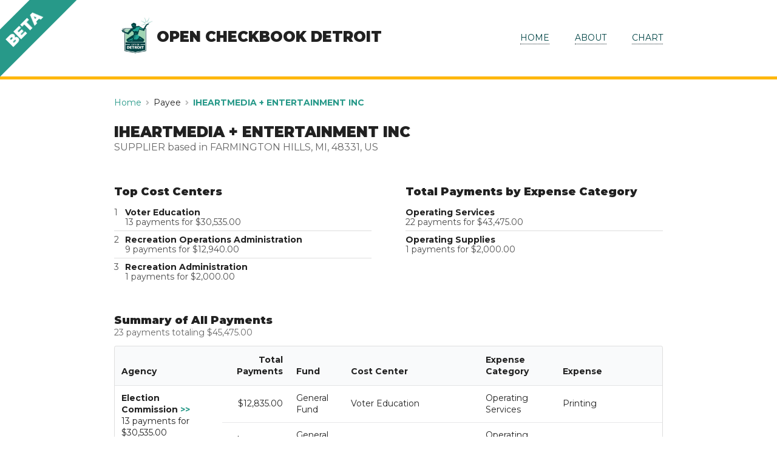

--- FILE ---
content_type: application/javascript; charset=utf-8
request_url: https://cityofdetroit.github.io/open-checkbook/webpack-runtime-cfe55b390e245fabb164.js
body_size: 1374
content:
!function(e){function t(t){for(var r,a,d=t[0],s=t[1],f=t[2],p=0,i=[];p<d.length;p++)a=d[p],c[a]&&i.push(c[a][0]),c[a]=0;for(r in s)Object.prototype.hasOwnProperty.call(s,r)&&(e[r]=s[r]);for(u&&u(t);i.length;)i.shift()();return o.push.apply(o,f||[]),n()}function n(){for(var e,t=0;t<o.length;t++){for(var n=o[t],r=!0,a=1;a<n.length;a++){var s=n[a];0!==c[s]&&(r=!1)}r&&(o.splice(t--,1),e=d(d.s=n[0]))}return e}var r={},a={12:0},c={12:0},o=[];function d(t){if(r[t])return r[t].exports;var n=r[t]={i:t,l:!1,exports:{}};return e[t].call(n.exports,n,n.exports,d),n.l=!0,n.exports}d.e=function(e){var t=[];a[e]?t.push(a[e]):0!==a[e]&&{0:1}[e]&&t.push(a[e]=new Promise(function(t,n){for(var r=({0:"styles",4:"component---src-pages-404-js",5:"component---src-pages-about-js",6:"component---src-pages-drilldown-js",7:"component---src-pages-index-js",8:"component---src-pages-table-js",9:"component---src-templates-agency-page-js",10:"component---src-templates-vendor-page-js",11:"pages-manifest"}[e]||e)+"."+{0:"67c96e6bed4bf3a5a43d",1:"31d6cfe0d16ae931b73c",2:"31d6cfe0d16ae931b73c",4:"31d6cfe0d16ae931b73c",5:"31d6cfe0d16ae931b73c",6:"31d6cfe0d16ae931b73c",7:"31d6cfe0d16ae931b73c",8:"31d6cfe0d16ae931b73c",9:"31d6cfe0d16ae931b73c",10:"31d6cfe0d16ae931b73c",11:"31d6cfe0d16ae931b73c",13:"31d6cfe0d16ae931b73c",14:"31d6cfe0d16ae931b73c",15:"31d6cfe0d16ae931b73c",16:"31d6cfe0d16ae931b73c",17:"31d6cfe0d16ae931b73c"}[e]+".css",c=d.p+r,o=document.getElementsByTagName("link"),s=0;s<o.length;s++){var f=(u=o[s]).getAttribute("data-href")||u.getAttribute("href");if("stylesheet"===u.rel&&(f===r||f===c))return t()}var p=document.getElementsByTagName("style");for(s=0;s<p.length;s++){var u;if((f=(u=p[s]).getAttribute("data-href"))===r||f===c)return t()}var i=document.createElement("link");i.rel="stylesheet",i.type="text/css",i.onload=t,i.onerror=function(t){var r=t&&t.target&&t.target.src||c,o=new Error("Loading CSS chunk "+e+" failed.\n("+r+")");o.request=r,delete a[e],i.parentNode.removeChild(i),n(o)},i.href=c,document.getElementsByTagName("head")[0].appendChild(i)}).then(function(){a[e]=0}));var n=c[e];if(0!==n)if(n)t.push(n[2]);else{var r=new Promise(function(t,r){n=c[e]=[t,r]});t.push(n[2]=r);var o,s=document.createElement("script");s.charset="utf-8",s.timeout=120,d.nc&&s.setAttribute("nonce",d.nc),s.src=function(e){return d.p+""+({0:"styles",4:"component---src-pages-404-js",5:"component---src-pages-about-js",6:"component---src-pages-drilldown-js",7:"component---src-pages-index-js",8:"component---src-pages-table-js",9:"component---src-templates-agency-page-js",10:"component---src-templates-vendor-page-js",11:"pages-manifest"}[e]||e)+"-"+{0:"6a58d45a1cdb6eeb7938",1:"ff17860b172b62d35337",2:"1425295d099969031531",4:"7ccdd1027866c18dbee4",5:"e1a800228e23a8ec23e0",6:"0e1fa02310a52900b971",7:"2442eb40cd8129f1d5f1",8:"941142e36d18a3e40bfc",9:"4bd8673a45da45cb0a5b",10:"87c0fa6ec49b7cc52fa9",11:"d6721a8e9833751d15f2",13:"f2266d64c227e7803bf6",14:"31ba3a7324838620bc9b",15:"ae9856d3cb965d0d0445",16:"c6b22904197b356d0fad",17:"69afb627d4a132acff94"}[e]+".js"}(e),o=function(t){s.onerror=s.onload=null,clearTimeout(f);var n=c[e];if(0!==n){if(n){var r=t&&("load"===t.type?"missing":t.type),a=t&&t.target&&t.target.src,o=new Error("Loading chunk "+e+" failed.\n("+r+": "+a+")");o.type=r,o.request=a,n[1](o)}c[e]=void 0}};var f=setTimeout(function(){o({type:"timeout",target:s})},12e4);s.onerror=s.onload=o,document.head.appendChild(s)}return Promise.all(t)},d.m=e,d.c=r,d.d=function(e,t,n){d.o(e,t)||Object.defineProperty(e,t,{enumerable:!0,get:n})},d.r=function(e){"undefined"!=typeof Symbol&&Symbol.toStringTag&&Object.defineProperty(e,Symbol.toStringTag,{value:"Module"}),Object.defineProperty(e,"__esModule",{value:!0})},d.t=function(e,t){if(1&t&&(e=d(e)),8&t)return e;if(4&t&&"object"==typeof e&&e&&e.__esModule)return e;var n=Object.create(null);if(d.r(n),Object.defineProperty(n,"default",{enumerable:!0,value:e}),2&t&&"string"!=typeof e)for(var r in e)d.d(n,r,function(t){return e[t]}.bind(null,r));return n},d.n=function(e){var t=e&&e.__esModule?function(){return e.default}:function(){return e};return d.d(t,"a",t),t},d.o=function(e,t){return Object.prototype.hasOwnProperty.call(e,t)},d.p="/open-checkbook/",d.oe=function(e){throw console.error(e),e};var s=window.webpackJsonp=window.webpackJsonp||[],f=s.push.bind(s);s.push=t,s=s.slice();for(var p=0;p<s.length;p++)t(s[p]);var u=f;n()}([]);
//# sourceMappingURL=webpack-runtime-cfe55b390e245fabb164.js.map

--- FILE ---
content_type: application/javascript; charset=utf-8
request_url: https://cityofdetroit.github.io/open-checkbook/pages-manifest-d6721a8e9833751d15f2.js
body_size: 114925
content:
(window.webpackJsonp=window.webpackJsonp||[]).push([[11],{147:function(e){e.exports={pages:[{componentChunkName:"component---src-pages-index-js",jsonName:"index",path:"/"},{componentChunkName:"component---src-pages-404-js",jsonName:"404-html-516",path:"/404.html"},{componentChunkName:"component---src-pages-404-js",jsonName:"404-22d",path:"/404/"},{componentChunkName:"component---src-pages-about-js",jsonName:"about-f34",path:"/about/"},{componentChunkName:"component---src-templates-agency-page-js",jsonName:"agency-36-th-district-court-9c3",path:"/agency/36th-district-court"},{componentChunkName:"component---src-templates-agency-page-js",jsonName:"agency-airport-da8",path:"/agency/airport"},{componentChunkName:"component---src-templates-agency-page-js",jsonName:"agency-appeals-hearings-5dc",path:"/agency/appeals-hearings"},{componentChunkName:"component---src-templates-agency-page-js",jsonName:"agency-arts-43f",path:"/agency/arts"},{componentChunkName:"component---src-templates-agency-page-js",jsonName:"agency-buildings-safety-engineering-environmental-2ed",path:"/agency/buildings-safety-engineering-environmental"},{componentChunkName:"component---src-templates-agency-page-js",jsonName:"agency-city-clerk-845",path:"/agency/city-clerk"},{componentChunkName:"component---src-templates-agency-page-js",jsonName:"agency-city-council-0e1",path:"/agency/city-council"},{componentChunkName:"component---src-templates-agency-page-js",jsonName:"agency-civic-center-eec",path:"/agency/civic-center"},{componentChunkName:"component---src-templates-agency-page-js",jsonName:"agency-civil-rights-inclusion-opportunity-22d",path:"/agency/civil-rights-inclusion-opportunity"},{componentChunkName:"component---src-templates-agency-page-js",jsonName:"agency-debt-service-ba5",path:"/agency/debt-service"},{componentChunkName:"component---src-templates-agency-page-js",jsonName:"agency-detroit-public-library-715",path:"/agency/detroit-public-library"},{componentChunkName:"component---src-templates-agency-page-js",jsonName:"agency-election-commission-163",path:"/agency/election-commission"},{componentChunkName:"component---src-templates-agency-page-js",jsonName:"agency-fire-88b",path:"/agency/fire"},{componentChunkName:"component---src-templates-agency-page-js",jsonName:"agency-general-services-2c1",path:"/agency/general-services"},{componentChunkName:"component---src-templates-agency-page-js",jsonName:"agency-health-f80",path:"/agency/health"},{componentChunkName:"component---src-templates-agency-page-js",jsonName:"agency-homeland-security-c79",path:"/agency/homeland-security"},{componentChunkName:"component---src-templates-agency-page-js",jsonName:"agency-housing-revitalization-c31",path:"/agency/housing-revitalization"},{componentChunkName:"component---src-templates-agency-page-js",jsonName:"agency-human-resources-6dd",path:"/agency/human-resources"},{componentChunkName:"component---src-templates-agency-page-js",jsonName:"agency-human-services-4aa",path:"/agency/human-services"},{componentChunkName:"component---src-templates-agency-page-js",jsonName:"agency-innovation-technology-894",path:"/agency/innovation-technology"},{componentChunkName:"component---src-templates-agency-page-js",jsonName:"agency-law-3f1",path:"/agency/law"},{componentChunkName:"component---src-templates-agency-page-js",jsonName:"agency-mayors-office-d5d",path:"/agency/mayors-office"},{componentChunkName:"component---src-templates-agency-page-js",jsonName:"agency-municipal-parking-d90",path:"/agency/municipal-parking"},{componentChunkName:"component---src-templates-agency-page-js",jsonName:"agency-non-departmental-3dd",path:"/agency/non-departmental"},{componentChunkName:"component---src-templates-agency-page-js",jsonName:"agency-office-auditor-general-0c8",path:"/agency/office-auditor-general"},{componentChunkName:"component---src-templates-agency-page-js",jsonName:"agency-office-chief-financial-officer-907",path:"/agency/office-chief-financial-officer"},{componentChunkName:"component---src-templates-agency-page-js",jsonName:"agency-office-inspector-general-733",path:"/agency/office-inspector-general"},{componentChunkName:"component---src-templates-agency-page-js",jsonName:"agency-office-of-budget-2bc",path:"/agency/office-of-budget"},{componentChunkName:"component---src-templates-agency-page-js",jsonName:"agency-ombudsman-f60",path:"/agency/ombudsman"},{componentChunkName:"component---src-templates-agency-page-js",jsonName:"agency-pass-throughs-b61",path:"/agency/pass-throughs"},{componentChunkName:"component---src-templates-agency-page-js",jsonName:"agency-planning-development-cfa",path:"/agency/planning-development"},{componentChunkName:"component---src-templates-agency-page-js",jsonName:"agency-police-941",path:"/agency/police"},{componentChunkName:"component---src-templates-agency-page-js",jsonName:"agency-public-lighting-b01",path:"/agency/public-lighting"},{componentChunkName:"component---src-templates-agency-page-js",jsonName:"agency-public-works-caf",path:"/agency/public-works"},{componentChunkName:"component---src-templates-agency-page-js",jsonName:"agency-recreation-077",path:"/agency/recreation"},{componentChunkName:"component---src-templates-agency-page-js",jsonName:"agency-transportation-905",path:"/agency/transportation"},{componentChunkName:"component---src-templates-agency-page-js",jsonName:"agency-water-sewerage-338",path:"/agency/water-sewerage"},{componentChunkName:"component---src-templates-agency-page-js",jsonName:"agency-zoning-appeals-f7e",path:"/agency/zoning-appeals"},{componentChunkName:"component---src-pages-drilldown-js",jsonName:"drilldown-27f",path:"/drilldown/"},{componentChunkName:"component---src-pages-table-js",jsonName:"table-6a3",path:"/table/"},{componentChunkName:"component---src-templates-vendor-page-js",jsonName:"vendor-100011-af0",path:"/vendor/100011"},{componentChunkName:"component---src-templates-vendor-page-js",jsonName:"vendor-100014-592",path:"/vendor/100014"},{componentChunkName:"component---src-templates-vendor-page-js",jsonName:"vendor-100023-fe6",path:"/vendor/100023"},{componentChunkName:"component---src-templates-vendor-page-js",jsonName:"vendor-100024-f0c",path:"/vendor/100024"},{componentChunkName:"component---src-templates-vendor-page-js",jsonName:"vendor-100026-928",path:"/vendor/100026"},{componentChunkName:"component---src-templates-vendor-page-js",jsonName:"vendor-100028-406",path:"/vendor/100028"},{componentChunkName:"component---src-templates-vendor-page-js",jsonName:"vendor-100030-256",path:"/vendor/100030"},{componentChunkName:"component---src-templates-vendor-page-js",jsonName:"vendor-100034-2ef",path:"/vendor/100034"},{componentChunkName:"component---src-templates-vendor-page-js",jsonName:"vendor-100038-476",path:"/vendor/100038"},{componentChunkName:"component---src-templates-vendor-page-js",jsonName:"vendor-100039-16a",path:"/vendor/100039"},{componentChunkName:"component---src-templates-vendor-page-js",jsonName:"vendor-100043-fc3",path:"/vendor/100043"},{componentChunkName:"component---src-templates-vendor-page-js",jsonName:"vendor-100047-b89",path:"/vendor/100047"},{componentChunkName:"component---src-templates-vendor-page-js",jsonName:"vendor-100050-213",path:"/vendor/100050"},{componentChunkName:"component---src-templates-vendor-page-js",jsonName:"vendor-100061-0c4",path:"/vendor/100061"},{componentChunkName:"component---src-templates-vendor-page-js",jsonName:"vendor-100065-a5b",path:"/vendor/100065"},{componentChunkName:"component---src-templates-vendor-page-js",jsonName:"vendor-100068-67e",path:"/vendor/100068"},{componentChunkName:"component---src-templates-vendor-page-js",jsonName:"vendor-110001-b11",path:"/vendor/110001"},{componentChunkName:"component---src-templates-vendor-page-js",jsonName:"vendor-110002-e66",path:"/vendor/110002"},{componentChunkName:"component---src-templates-vendor-page-js",jsonName:"vendor-111003-5cc",path:"/vendor/111003"},{componentChunkName:"component---src-templates-vendor-page-js",jsonName:"vendor-111004-eff",path:"/vendor/111004"},{componentChunkName:"component---src-templates-vendor-page-js",jsonName:"vendor-111006-6c4",path:"/vendor/111006"},{componentChunkName:"component---src-templates-vendor-page-js",jsonName:"vendor-111007-99a",path:"/vendor/111007"},{componentChunkName:"component---src-templates-vendor-page-js",jsonName:"vendor-111740-74d",path:"/vendor/111740"},{componentChunkName:"component---src-templates-vendor-page-js",jsonName:"vendor-111869-80a",path:"/vendor/111869"},{componentChunkName:"component---src-templates-vendor-page-js",jsonName:"vendor-111877-82d",path:"/vendor/111877"},{componentChunkName:"component---src-templates-vendor-page-js",jsonName:"vendor-111883-87c",path:"/vendor/111883"},{componentChunkName:"component---src-templates-vendor-page-js",jsonName:"vendor-114003-2bc",path:"/vendor/114003"},{componentChunkName:"component---src-templates-vendor-page-js",jsonName:"vendor-114050-56e",path:"/vendor/114050"},{componentChunkName:"component---src-templates-vendor-page-js",jsonName:"vendor-114051-aba",path:"/vendor/114051"},{componentChunkName:"component---src-templates-vendor-page-js",jsonName:"vendor-114052-37d",path:"/vendor/114052"},{componentChunkName:"component---src-templates-vendor-page-js",jsonName:"vendor-114053-1ce",path:"/vendor/114053"},{componentChunkName:"component---src-templates-vendor-page-js",jsonName:"vendor-114059-85f",path:"/vendor/114059"},{componentChunkName:"component---src-templates-vendor-page-js",jsonName:"vendor-114060-74d",path:"/vendor/114060"},{componentChunkName:"component---src-templates-vendor-page-js",jsonName:"vendor-114064-99b",path:"/vendor/114064"},{componentChunkName:"component---src-templates-vendor-page-js",jsonName:"vendor-114065-1f8",path:"/vendor/114065"},{componentChunkName:"component---src-templates-vendor-page-js",jsonName:"vendor-114066-e4d",path:"/vendor/114066"},{componentChunkName:"component---src-templates-vendor-page-js",jsonName:"vendor-114069-db6",path:"/vendor/114069"},{componentChunkName:"component---src-templates-vendor-page-js",jsonName:"vendor-114071-bde",path:"/vendor/114071"},{componentChunkName:"component---src-templates-vendor-page-js",jsonName:"vendor-114072-e2c",path:"/vendor/114072"},{componentChunkName:"component---src-templates-vendor-page-js",jsonName:"vendor-114073-3da",path:"/vendor/114073"},{componentChunkName:"component---src-templates-vendor-page-js",jsonName:"vendor-114074-b1f",path:"/vendor/114074"},{componentChunkName:"component---src-templates-vendor-page-js",jsonName:"vendor-114075-2f4",path:"/vendor/114075"},{componentChunkName:"component---src-templates-vendor-page-js",jsonName:"vendor-114076-f07",path:"/vendor/114076"},{componentChunkName:"component---src-templates-vendor-page-js",jsonName:"vendor-114077-2e0",path:"/vendor/114077"},{componentChunkName:"component---src-templates-vendor-page-js",jsonName:"vendor-114078-9ab",path:"/vendor/114078"},{componentChunkName:"component---src-templates-vendor-page-js",jsonName:"vendor-114079-764",path:"/vendor/114079"},{componentChunkName:"component---src-templates-vendor-page-js",jsonName:"vendor-114080-0e2",path:"/vendor/114080"},{componentChunkName:"component---src-templates-vendor-page-js",jsonName:"vendor-114081-75c",path:"/vendor/114081"},{componentChunkName:"component---src-templates-vendor-page-js",jsonName:"vendor-114082-9cb",path:"/vendor/114082"},{componentChunkName:"component---src-templates-vendor-page-js",jsonName:"vendor-114083-eb0",path:"/vendor/114083"},{componentChunkName:"component---src-templates-vendor-page-js",jsonName:"vendor-114087-b0d",path:"/vendor/114087"},{componentChunkName:"component---src-templates-vendor-page-js",jsonName:"vendor-114089-245",path:"/vendor/114089"},{componentChunkName:"component---src-templates-vendor-page-js",jsonName:"vendor-114091-472",path:"/vendor/114091"},{componentChunkName:"component---src-templates-vendor-page-js",jsonName:"vendor-114092-191",path:"/vendor/114092"},{componentChunkName:"component---src-templates-vendor-page-js",jsonName:"vendor-114094-2cd",path:"/vendor/114094"},{componentChunkName:"component---src-templates-vendor-page-js",jsonName:"vendor-114095-61f",path:"/vendor/114095"},{componentChunkName:"component---src-templates-vendor-page-js",jsonName:"vendor-114097-be5",path:"/vendor/114097"},{componentChunkName:"component---src-templates-vendor-page-js",jsonName:"vendor-114098-9bd",path:"/vendor/114098"},{componentChunkName:"component---src-templates-vendor-page-js",jsonName:"vendor-117107-c82",path:"/vendor/117107"},{componentChunkName:"component---src-templates-vendor-page-js",jsonName:"vendor-119003-526",path:"/vendor/119003"},{componentChunkName:"component---src-templates-vendor-page-js",jsonName:"vendor-120665-fdb",path:"/vendor/120665"},{componentChunkName:"component---src-templates-vendor-page-js",jsonName:"vendor-121005-834",path:"/vendor/121005"},{componentChunkName:"component---src-templates-vendor-page-js",jsonName:"vendor-121006-1e9",path:"/vendor/121006"},{componentChunkName:"component---src-templates-vendor-page-js",jsonName:"vendor-121007-012",path:"/vendor/121007"},{componentChunkName:"component---src-templates-vendor-page-js",jsonName:"vendor-121009-8de",path:"/vendor/121009"},{componentChunkName:"component---src-templates-vendor-page-js",jsonName:"vendor-121010-bfd",path:"/vendor/121010"},{componentChunkName:"component---src-templates-vendor-page-js",jsonName:"vendor-121011-edc",path:"/vendor/121011"},{componentChunkName:"component---src-templates-vendor-page-js",jsonName:"vendor-121014-128",path:"/vendor/121014"},{componentChunkName:"component---src-templates-vendor-page-js",jsonName:"vendor-121015-685",path:"/vendor/121015"},{componentChunkName:"component---src-templates-vendor-page-js",jsonName:"vendor-121017-e52",path:"/vendor/121017"},{componentChunkName:"component---src-templates-vendor-page-js",jsonName:"vendor-121018-2d2",path:"/vendor/121018"},{componentChunkName:"component---src-templates-vendor-page-js",jsonName:"vendor-121019-690",path:"/vendor/121019"},{componentChunkName:"component---src-templates-vendor-page-js",jsonName:"vendor-121020-34a",path:"/vendor/121020"},{componentChunkName:"component---src-templates-vendor-page-js",jsonName:"vendor-121021-94f",path:"/vendor/121021"},{componentChunkName:"component---src-templates-vendor-page-js",jsonName:"vendor-121022-b2f",path:"/vendor/121022"},{componentChunkName:"component---src-templates-vendor-page-js",jsonName:"vendor-121023-c4a",path:"/vendor/121023"},{componentChunkName:"component---src-templates-vendor-page-js",jsonName:"vendor-121024-071",path:"/vendor/121024"},{componentChunkName:"component---src-templates-vendor-page-js",jsonName:"vendor-121025-8c1",path:"/vendor/121025"},{componentChunkName:"component---src-templates-vendor-page-js",jsonName:"vendor-121026-bf2",path:"/vendor/121026"},{componentChunkName:"component---src-templates-vendor-page-js",jsonName:"vendor-121027-574",path:"/vendor/121027"},{componentChunkName:"component---src-templates-vendor-page-js",jsonName:"vendor-121028-7b2",path:"/vendor/121028"},{componentChunkName:"component---src-templates-vendor-page-js",jsonName:"vendor-121030-a7d",path:"/vendor/121030"},{componentChunkName:"component---src-templates-vendor-page-js",jsonName:"vendor-121032-4f9",path:"/vendor/121032"},{componentChunkName:"component---src-templates-vendor-page-js",jsonName:"vendor-121045-6e7",path:"/vendor/121045"},{componentChunkName:"component---src-templates-vendor-page-js",jsonName:"vendor-130047-490",path:"/vendor/130047"},{componentChunkName:"component---src-templates-vendor-page-js",jsonName:"vendor-148038-453",path:"/vendor/148038"},{componentChunkName:"component---src-templates-vendor-page-js",jsonName:"vendor-149038-093",path:"/vendor/149038"},{componentChunkName:"component---src-templates-vendor-page-js",jsonName:"vendor-149039-3ce",path:"/vendor/149039"},{componentChunkName:"component---src-templates-vendor-page-js",jsonName:"vendor-149041-5e2",path:"/vendor/149041"},{componentChunkName:"component---src-templates-vendor-page-js",jsonName:"vendor-149045-e1e",path:"/vendor/149045"},{componentChunkName:"component---src-templates-vendor-page-js",jsonName:"vendor-149235-275",path:"/vendor/149235"},{componentChunkName:"component---src-templates-vendor-page-js",jsonName:"vendor-149385-a98",path:"/vendor/149385"},{componentChunkName:"component---src-templates-vendor-page-js",jsonName:"vendor-149520-fc8",path:"/vendor/149520"},{componentChunkName:"component---src-templates-vendor-page-js",jsonName:"vendor-151038-356",path:"/vendor/151038"},{componentChunkName:"component---src-templates-vendor-page-js",jsonName:"vendor-159040-857",path:"/vendor/159040"},{componentChunkName:"component---src-templates-vendor-page-js",jsonName:"vendor-162039-506",path:"/vendor/162039"},{componentChunkName:"component---src-templates-vendor-page-js",jsonName:"vendor-167051-6c4",path:"/vendor/167051"},{componentChunkName:"component---src-templates-vendor-page-js",jsonName:"vendor-167110-ca6",path:"/vendor/167110"},{componentChunkName:"component---src-templates-vendor-page-js",jsonName:"vendor-167143-02d",path:"/vendor/167143"},{componentChunkName:"component---src-templates-vendor-page-js",jsonName:"vendor-170038-9d7",path:"/vendor/170038"},{componentChunkName:"component---src-templates-vendor-page-js",jsonName:"vendor-173038-442",path:"/vendor/173038"},{componentChunkName:"component---src-templates-vendor-page-js",jsonName:"vendor-175038-b9d",path:"/vendor/175038"},{componentChunkName:"component---src-templates-vendor-page-js",jsonName:"vendor-175039-24c",path:"/vendor/175039"},{componentChunkName:"component---src-templates-vendor-page-js",jsonName:"vendor-175040-f77",path:"/vendor/175040"},{componentChunkName:"component---src-templates-vendor-page-js",jsonName:"vendor-175042-b92",path:"/vendor/175042"},{componentChunkName:"component---src-templates-vendor-page-js",jsonName:"vendor-175043-842",path:"/vendor/175043"},{componentChunkName:"component---src-templates-vendor-page-js",jsonName:"vendor-175044-9d8",path:"/vendor/175044"},{componentChunkName:"component---src-templates-vendor-page-js",jsonName:"vendor-175045-50a",path:"/vendor/175045"},{componentChunkName:"component---src-templates-vendor-page-js",jsonName:"vendor-175050-52a",path:"/vendor/175050"},{componentChunkName:"component---src-templates-vendor-page-js",jsonName:"vendor-175052-de9",path:"/vendor/175052"},{componentChunkName:"component---src-templates-vendor-page-js",jsonName:"vendor-175055-958",path:"/vendor/175055"},{componentChunkName:"component---src-templates-vendor-page-js",jsonName:"vendor-176038-b88",path:"/vendor/176038"},{componentChunkName:"component---src-templates-vendor-page-js",jsonName:"vendor-178065-605",path:"/vendor/178065"},{componentChunkName:"component---src-templates-vendor-page-js",jsonName:"vendor-178167-c59",path:"/vendor/178167"},{componentChunkName:"component---src-templates-vendor-page-js",jsonName:"vendor-181054-f75",path:"/vendor/181054"},{componentChunkName:"component---src-templates-vendor-page-js",jsonName:"vendor-181058-735",path:"/vendor/181058"},{componentChunkName:"component---src-templates-vendor-page-js",jsonName:"vendor-181059-3d2",path:"/vendor/181059"},{componentChunkName:"component---src-templates-vendor-page-js",jsonName:"vendor-181063-9bc",path:"/vendor/181063"},{componentChunkName:"component---src-templates-vendor-page-js",jsonName:"vendor-181064-fb3",path:"/vendor/181064"},{componentChunkName:"component---src-templates-vendor-page-js",jsonName:"vendor-181065-2e8",path:"/vendor/181065"},{componentChunkName:"component---src-templates-vendor-page-js",jsonName:"vendor-181070-847",path:"/vendor/181070"},{componentChunkName:"component---src-templates-vendor-page-js",jsonName:"vendor-182081-1ac",path:"/vendor/182081"},{componentChunkName:"component---src-templates-vendor-page-js",jsonName:"vendor-182082-7f3",path:"/vendor/182082"},{componentChunkName:"component---src-templates-vendor-page-js",jsonName:"vendor-182248-bb5",path:"/vendor/182248"},{componentChunkName:"component---src-templates-vendor-page-js",jsonName:"vendor-184052-c78",path:"/vendor/184052"},{componentChunkName:"component---src-templates-vendor-page-js",jsonName:"vendor-184056-c0b",path:"/vendor/184056"},{componentChunkName:"component---src-templates-vendor-page-js",jsonName:"vendor-184059-6af",path:"/vendor/184059"},{componentChunkName:"component---src-templates-vendor-page-js",jsonName:"vendor-184067-696",path:"/vendor/184067"},{componentChunkName:"component---src-templates-vendor-page-js",jsonName:"vendor-184068-50e",path:"/vendor/184068"},{componentChunkName:"component---src-templates-vendor-page-js",jsonName:"vendor-185081-a79",path:"/vendor/185081"},{componentChunkName:"component---src-templates-vendor-page-js",jsonName:"vendor-185181-8e2",path:"/vendor/185181"},{componentChunkName:"component---src-templates-vendor-page-js",jsonName:"vendor-185182-37c",path:"/vendor/185182"},{componentChunkName:"component---src-templates-vendor-page-js",jsonName:"vendor-185185-3dd",path:"/vendor/185185"},{componentChunkName:"component---src-templates-vendor-page-js",jsonName:"vendor-185190-e76",path:"/vendor/185190"},{componentChunkName:"component---src-templates-vendor-page-js",jsonName:"vendor-185200-81b",path:"/vendor/185200"},{componentChunkName:"component---src-templates-vendor-page-js",jsonName:"vendor-185201-fe7",path:"/vendor/185201"},{componentChunkName:"component---src-templates-vendor-page-js",jsonName:"vendor-185202-f89",path:"/vendor/185202"},{componentChunkName:"component---src-templates-vendor-page-js",jsonName:"vendor-185746-716",path:"/vendor/185746"},{componentChunkName:"component---src-templates-vendor-page-js",jsonName:"vendor-185747-024",path:"/vendor/185747"},{componentChunkName:"component---src-templates-vendor-page-js",jsonName:"vendor-185756-83a",path:"/vendor/185756"},{componentChunkName:"component---src-templates-vendor-page-js",jsonName:"vendor-188060-4dc",path:"/vendor/188060"},{componentChunkName:"component---src-templates-vendor-page-js",jsonName:"vendor-188065-f99",path:"/vendor/188065"},{componentChunkName:"component---src-templates-vendor-page-js",jsonName:"vendor-188075-eb5",path:"/vendor/188075"},{componentChunkName:"component---src-templates-vendor-page-js",jsonName:"vendor-188086-fa5",path:"/vendor/188086"},{componentChunkName:"component---src-templates-vendor-page-js",jsonName:"vendor-188096-c0f",path:"/vendor/188096"},{componentChunkName:"component---src-templates-vendor-page-js",jsonName:"vendor-191052-24b",path:"/vendor/191052"},{componentChunkName:"component---src-templates-vendor-page-js",jsonName:"vendor-191054-8c0",path:"/vendor/191054"},{componentChunkName:"component---src-templates-vendor-page-js",jsonName:"vendor-191055-3b8",path:"/vendor/191055"},{componentChunkName:"component---src-templates-vendor-page-js",jsonName:"vendor-191059-9c2",path:"/vendor/191059"},{componentChunkName:"component---src-templates-vendor-page-js",jsonName:"vendor-191065-e8f",path:"/vendor/191065"},{componentChunkName:"component---src-templates-vendor-page-js",jsonName:"vendor-191081-7a5",path:"/vendor/191081"},{componentChunkName:"component---src-templates-vendor-page-js",jsonName:"vendor-193047-b91",path:"/vendor/193047"},{componentChunkName:"component---src-templates-vendor-page-js",jsonName:"vendor-194115-185",path:"/vendor/194115"},{componentChunkName:"component---src-templates-vendor-page-js",jsonName:"vendor-195038-512",path:"/vendor/195038"},{componentChunkName:"component---src-templates-vendor-page-js",jsonName:"vendor-196066-3e0",path:"/vendor/196066"},{componentChunkName:"component---src-templates-vendor-page-js",jsonName:"vendor-196068-8f7",path:"/vendor/196068"},{componentChunkName:"component---src-templates-vendor-page-js",jsonName:"vendor-196074-790",path:"/vendor/196074"},{componentChunkName:"component---src-templates-vendor-page-js",jsonName:"vendor-196077-f98",path:"/vendor/196077"},{componentChunkName:"component---src-templates-vendor-page-js",jsonName:"vendor-197061-217",path:"/vendor/197061"},{componentChunkName:"component---src-templates-vendor-page-js",jsonName:"vendor-197064-bba",path:"/vendor/197064"},{componentChunkName:"component---src-templates-vendor-page-js",jsonName:"vendor-197195-5a2",path:"/vendor/197195"},{componentChunkName:"component---src-templates-vendor-page-js",jsonName:"vendor-199064-a1d",path:"/vendor/199064"},{componentChunkName:"component---src-templates-vendor-page-js",jsonName:"vendor-200056-efe",path:"/vendor/200056"},{componentChunkName:"component---src-templates-vendor-page-js",jsonName:"vendor-203047-5aa",path:"/vendor/203047"},{componentChunkName:"component---src-templates-vendor-page-js",jsonName:"vendor-204038-536",path:"/vendor/204038"},{componentChunkName:"component---src-templates-vendor-page-js",jsonName:"vendor-204039-3d8",path:"/vendor/204039"},{componentChunkName:"component---src-templates-vendor-page-js",jsonName:"vendor-205067-b3f",path:"/vendor/205067"},{componentChunkName:"component---src-templates-vendor-page-js",jsonName:"vendor-207061-1a9",path:"/vendor/207061"},{componentChunkName:"component---src-templates-vendor-page-js",jsonName:"vendor-207065-882",path:"/vendor/207065"},{componentChunkName:"component---src-templates-vendor-page-js",jsonName:"vendor-208043-f0c",path:"/vendor/208043"},{componentChunkName:"component---src-templates-vendor-page-js",jsonName:"vendor-208046-cb2",path:"/vendor/208046"},{componentChunkName:"component---src-templates-vendor-page-js",jsonName:"vendor-210370-75b",path:"/vendor/210370"},{componentChunkName:"component---src-templates-vendor-page-js",jsonName:"vendor-210371-d75",path:"/vendor/210371"},{componentChunkName:"component---src-templates-vendor-page-js",jsonName:"vendor-210373-29f",path:"/vendor/210373"},{componentChunkName:"component---src-templates-vendor-page-js",jsonName:"vendor-210374-428",path:"/vendor/210374"},{componentChunkName:"component---src-templates-vendor-page-js",jsonName:"vendor-210377-b02",path:"/vendor/210377"},{componentChunkName:"component---src-templates-vendor-page-js",jsonName:"vendor-210425-a1c",path:"/vendor/210425"},{componentChunkName:"component---src-templates-vendor-page-js",jsonName:"vendor-210445-06b",path:"/vendor/210445"},{componentChunkName:"component---src-templates-vendor-page-js",jsonName:"vendor-210672-30d",path:"/vendor/210672"},{componentChunkName:"component---src-templates-vendor-page-js",jsonName:"vendor-210688-df2",path:"/vendor/210688"},{componentChunkName:"component---src-templates-vendor-page-js",jsonName:"vendor-210690-c8b",path:"/vendor/210690"},{componentChunkName:"component---src-templates-vendor-page-js",jsonName:"vendor-210699-a61",path:"/vendor/210699"},{componentChunkName:"component---src-templates-vendor-page-js",jsonName:"vendor-210747-b4b",path:"/vendor/210747"},{componentChunkName:"component---src-templates-vendor-page-js",jsonName:"vendor-210781-2bc",path:"/vendor/210781"},{componentChunkName:"component---src-templates-vendor-page-js",jsonName:"vendor-210851-dbf",path:"/vendor/210851"},{componentChunkName:"component---src-templates-vendor-page-js",jsonName:"vendor-210917-887",path:"/vendor/210917"},{componentChunkName:"component---src-templates-vendor-page-js",jsonName:"vendor-212057-3a2",path:"/vendor/212057"},{componentChunkName:"component---src-templates-vendor-page-js",jsonName:"vendor-212058-f19",path:"/vendor/212058"},{componentChunkName:"component---src-templates-vendor-page-js",jsonName:"vendor-214068-e8e",path:"/vendor/214068"},{componentChunkName:"component---src-templates-vendor-page-js",jsonName:"vendor-214070-6e6",path:"/vendor/214070"},{componentChunkName:"component---src-templates-vendor-page-js",jsonName:"vendor-215054-a00",path:"/vendor/215054"},{componentChunkName:"component---src-templates-vendor-page-js",jsonName:"vendor-216059-ae0",path:"/vendor/216059"},{componentChunkName:"component---src-templates-vendor-page-js",jsonName:"vendor-217038-789",path:"/vendor/217038"},{componentChunkName:"component---src-templates-vendor-page-js",jsonName:"vendor-217040-261",path:"/vendor/217040"},{componentChunkName:"component---src-templates-vendor-page-js",jsonName:"vendor-217053-5bf",path:"/vendor/217053"},{componentChunkName:"component---src-templates-vendor-page-js",jsonName:"vendor-217062-f9f",path:"/vendor/217062"},{componentChunkName:"component---src-templates-vendor-page-js",jsonName:"vendor-217076-528",path:"/vendor/217076"},{componentChunkName:"component---src-templates-vendor-page-js",jsonName:"vendor-217078-4b3",path:"/vendor/217078"},{componentChunkName:"component---src-templates-vendor-page-js",jsonName:"vendor-217105-028",path:"/vendor/217105"},{componentChunkName:"component---src-templates-vendor-page-js",jsonName:"vendor-217114-367",path:"/vendor/217114"},{componentChunkName:"component---src-templates-vendor-page-js",jsonName:"vendor-217153-88f",path:"/vendor/217153"},{componentChunkName:"component---src-templates-vendor-page-js",jsonName:"vendor-218042-45f",path:"/vendor/218042"},{componentChunkName:"component---src-templates-vendor-page-js",jsonName:"vendor-219044-75f",path:"/vendor/219044"},{componentChunkName:"component---src-templates-vendor-page-js",jsonName:"vendor-219154-be8",path:"/vendor/219154"},{componentChunkName:"component---src-templates-vendor-page-js",jsonName:"vendor-219196-5f0",path:"/vendor/219196"},{componentChunkName:"component---src-templates-vendor-page-js",jsonName:"vendor-219231-12d",path:"/vendor/219231"},{componentChunkName:"component---src-templates-vendor-page-js",jsonName:"vendor-220053-9c8",path:"/vendor/220053"},{componentChunkName:"component---src-templates-vendor-page-js",jsonName:"vendor-220070-2a2",path:"/vendor/220070"},{componentChunkName:"component---src-templates-vendor-page-js",jsonName:"vendor-220082-795",path:"/vendor/220082"},{componentChunkName:"component---src-templates-vendor-page-js",jsonName:"vendor-220107-aeb",path:"/vendor/220107"},{componentChunkName:"component---src-templates-vendor-page-js",jsonName:"vendor-220133-3cd",path:"/vendor/220133"},{componentChunkName:"component---src-templates-vendor-page-js",jsonName:"vendor-220134-cac",path:"/vendor/220134"},{componentChunkName:"component---src-templates-vendor-page-js",jsonName:"vendor-220186-910",path:"/vendor/220186"},{componentChunkName:"component---src-templates-vendor-page-js",jsonName:"vendor-220188-da6",path:"/vendor/220188"},{componentChunkName:"component---src-templates-vendor-page-js",jsonName:"vendor-220191-83c",path:"/vendor/220191"},{componentChunkName:"component---src-templates-vendor-page-js",jsonName:"vendor-221038-1f2",path:"/vendor/221038"},{componentChunkName:"component---src-templates-vendor-page-js",jsonName:"vendor-221039-00c",path:"/vendor/221039"},{componentChunkName:"component---src-templates-vendor-page-js",jsonName:"vendor-222049-c49",path:"/vendor/222049"},{componentChunkName:"component---src-templates-vendor-page-js",jsonName:"vendor-222051-058",path:"/vendor/222051"},{componentChunkName:"component---src-templates-vendor-page-js",jsonName:"vendor-222117-458",path:"/vendor/222117"},{componentChunkName:"component---src-templates-vendor-page-js",jsonName:"vendor-222121-759",path:"/vendor/222121"},{componentChunkName:"component---src-templates-vendor-page-js",jsonName:"vendor-222124-b7b",path:"/vendor/222124"},{componentChunkName:"component---src-templates-vendor-page-js",jsonName:"vendor-222134-080",path:"/vendor/222134"},{componentChunkName:"component---src-templates-vendor-page-js",jsonName:"vendor-222142-ce8",path:"/vendor/222142"},{componentChunkName:"component---src-templates-vendor-page-js",jsonName:"vendor-222146-6b5",path:"/vendor/222146"},{componentChunkName:"component---src-templates-vendor-page-js",jsonName:"vendor-222161-952",path:"/vendor/222161"},{componentChunkName:"component---src-templates-vendor-page-js",jsonName:"vendor-222179-513",path:"/vendor/222179"},{componentChunkName:"component---src-templates-vendor-page-js",jsonName:"vendor-223057-c37",path:"/vendor/223057"},{componentChunkName:"component---src-templates-vendor-page-js",jsonName:"vendor-223076-bce",path:"/vendor/223076"},{componentChunkName:"component---src-templates-vendor-page-js",jsonName:"vendor-223077-787",path:"/vendor/223077"},{componentChunkName:"component---src-templates-vendor-page-js",jsonName:"vendor-223079-833",path:"/vendor/223079"},{componentChunkName:"component---src-templates-vendor-page-js",jsonName:"vendor-223080-180",path:"/vendor/223080"},{componentChunkName:"component---src-templates-vendor-page-js",jsonName:"vendor-223081-987",path:"/vendor/223081"},{componentChunkName:"component---src-templates-vendor-page-js",jsonName:"vendor-223170-4a4",path:"/vendor/223170"},{componentChunkName:"component---src-templates-vendor-page-js",jsonName:"vendor-225040-fa1",path:"/vendor/225040"},{componentChunkName:"component---src-templates-vendor-page-js",jsonName:"vendor-225051-668",path:"/vendor/225051"},{componentChunkName:"component---src-templates-vendor-page-js",jsonName:"vendor-225069-70e",path:"/vendor/225069"},{componentChunkName:"component---src-templates-vendor-page-js",jsonName:"vendor-225178-05f",path:"/vendor/225178"},{componentChunkName:"component---src-templates-vendor-page-js",jsonName:"vendor-225221-569",path:"/vendor/225221"},{componentChunkName:"component---src-templates-vendor-page-js",jsonName:"vendor-226038-bc1",path:"/vendor/226038"},{componentChunkName:"component---src-templates-vendor-page-js",jsonName:"vendor-228150-98f",path:"/vendor/228150"},{componentChunkName:"component---src-templates-vendor-page-js",jsonName:"vendor-228172-71a",path:"/vendor/228172"},{componentChunkName:"component---src-templates-vendor-page-js",jsonName:"vendor-228301-c1f",path:"/vendor/228301"},{componentChunkName:"component---src-templates-vendor-page-js",jsonName:"vendor-228341-42d",path:"/vendor/228341"},{componentChunkName:"component---src-templates-vendor-page-js",jsonName:"vendor-228356-9ce",path:"/vendor/228356"},{componentChunkName:"component---src-templates-vendor-page-js",jsonName:"vendor-228444-377",path:"/vendor/228444"},{componentChunkName:"component---src-templates-vendor-page-js",jsonName:"vendor-228446-3ae",path:"/vendor/228446"},{componentChunkName:"component---src-templates-vendor-page-js",jsonName:"vendor-228450-9a5",path:"/vendor/228450"},{componentChunkName:"component---src-templates-vendor-page-js",jsonName:"vendor-229054-e02",path:"/vendor/229054"},{componentChunkName:"component---src-templates-vendor-page-js",jsonName:"vendor-229097-a2c",path:"/vendor/229097"},{componentChunkName:"component---src-templates-vendor-page-js",jsonName:"vendor-229176-cfb",path:"/vendor/229176"},{componentChunkName:"component---src-templates-vendor-page-js",jsonName:"vendor-229178-960",path:"/vendor/229178"},{componentChunkName:"component---src-templates-vendor-page-js",jsonName:"vendor-229240-c98",path:"/vendor/229240"},{componentChunkName:"component---src-templates-vendor-page-js",jsonName:"vendor-229367-f4e",path:"/vendor/229367"},{componentChunkName:"component---src-templates-vendor-page-js",jsonName:"vendor-229382-aa8",path:"/vendor/229382"},{componentChunkName:"component---src-templates-vendor-page-js",jsonName:"vendor-229387-527",path:"/vendor/229387"},{componentChunkName:"component---src-templates-vendor-page-js",jsonName:"vendor-229389-73f",path:"/vendor/229389"},{componentChunkName:"component---src-templates-vendor-page-js",jsonName:"vendor-229402-3af",path:"/vendor/229402"},{componentChunkName:"component---src-templates-vendor-page-js",jsonName:"vendor-229685-849",path:"/vendor/229685"},{componentChunkName:"component---src-templates-vendor-page-js",jsonName:"vendor-229890-eef",path:"/vendor/229890"},{componentChunkName:"component---src-templates-vendor-page-js",jsonName:"vendor-231622-01f",path:"/vendor/231622"},{componentChunkName:"component---src-templates-vendor-page-js",jsonName:"vendor-231628-8d1",path:"/vendor/231628"},{componentChunkName:"component---src-templates-vendor-page-js",jsonName:"vendor-231641-433",path:"/vendor/231641"},{componentChunkName:"component---src-templates-vendor-page-js",jsonName:"vendor-231770-cb9",path:"/vendor/231770"},{componentChunkName:"component---src-templates-vendor-page-js",jsonName:"vendor-232193-654",path:"/vendor/232193"},{componentChunkName:"component---src-templates-vendor-page-js",jsonName:"vendor-232225-3cd",path:"/vendor/232225"},{componentChunkName:"component---src-templates-vendor-page-js",jsonName:"vendor-232324-546",path:"/vendor/232324"},{componentChunkName:"component---src-templates-vendor-page-js",jsonName:"vendor-232325-e6b",path:"/vendor/232325"},{componentChunkName:"component---src-templates-vendor-page-js",jsonName:"vendor-232326-a53",path:"/vendor/232326"},{componentChunkName:"component---src-templates-vendor-page-js",jsonName:"vendor-232327-e59",path:"/vendor/232327"},{componentChunkName:"component---src-templates-vendor-page-js",jsonName:"vendor-232365-58e",path:"/vendor/232365"},{componentChunkName:"component---src-templates-vendor-page-js",jsonName:"vendor-232411-f3f",path:"/vendor/232411"},{componentChunkName:"component---src-templates-vendor-page-js",jsonName:"vendor-232414-226",path:"/vendor/232414"},{componentChunkName:"component---src-templates-vendor-page-js",jsonName:"vendor-232484-1f1",path:"/vendor/232484"},{componentChunkName:"component---src-templates-vendor-page-js",jsonName:"vendor-232487-ef2",path:"/vendor/232487"},{componentChunkName:"component---src-templates-vendor-page-js",jsonName:"vendor-232500-31a",path:"/vendor/232500"},{componentChunkName:"component---src-templates-vendor-page-js",jsonName:"vendor-232508-440",path:"/vendor/232508"},{componentChunkName:"component---src-templates-vendor-page-js",jsonName:"vendor-233038-3e1",path:"/vendor/233038"},{componentChunkName:"component---src-templates-vendor-page-js",jsonName:"vendor-233128-1a5",path:"/vendor/233128"},{componentChunkName:"component---src-templates-vendor-page-js",jsonName:"vendor-233425-9b5",path:"/vendor/233425"},{componentChunkName:"component---src-templates-vendor-page-js",jsonName:"vendor-233438-d51",path:"/vendor/233438"},{componentChunkName:"component---src-templates-vendor-page-js",jsonName:"vendor-233440-e2f",path:"/vendor/233440"},{componentChunkName:"component---src-templates-vendor-page-js",jsonName:"vendor-233485-93a",path:"/vendor/233485"},{componentChunkName:"component---src-templates-vendor-page-js",jsonName:"vendor-233486-4f0",path:"/vendor/233486"},{componentChunkName:"component---src-templates-vendor-page-js",jsonName:"vendor-233565-a44",path:"/vendor/233565"},{componentChunkName:"component---src-templates-vendor-page-js",jsonName:"vendor-233592-04d",path:"/vendor/233592"},{componentChunkName:"component---src-templates-vendor-page-js",jsonName:"vendor-233606-171",path:"/vendor/233606"},{componentChunkName:"component---src-templates-vendor-page-js",jsonName:"vendor-233637-c70",path:"/vendor/233637"},{componentChunkName:"component---src-templates-vendor-page-js",jsonName:"vendor-233645-ec4",path:"/vendor/233645"},{componentChunkName:"component---src-templates-vendor-page-js",jsonName:"vendor-233661-fc0",path:"/vendor/233661"},{componentChunkName:"component---src-templates-vendor-page-js",jsonName:"vendor-233720-1ef",path:"/vendor/233720"},{componentChunkName:"component---src-templates-vendor-page-js",jsonName:"vendor-233794-f84",path:"/vendor/233794"},{componentChunkName:"component---src-templates-vendor-page-js",jsonName:"vendor-233935-bc1",path:"/vendor/233935"},{componentChunkName:"component---src-templates-vendor-page-js",jsonName:"vendor-233957-406",path:"/vendor/233957"},{componentChunkName:"component---src-templates-vendor-page-js",jsonName:"vendor-233986-212",path:"/vendor/233986"},{componentChunkName:"component---src-templates-vendor-page-js",jsonName:"vendor-233990-685",path:"/vendor/233990"},{componentChunkName:"component---src-templates-vendor-page-js",jsonName:"vendor-234013-867",path:"/vendor/234013"},{componentChunkName:"component---src-templates-vendor-page-js",jsonName:"vendor-234037-acc",path:"/vendor/234037"},{componentChunkName:"component---src-templates-vendor-page-js",jsonName:"vendor-234039-471",path:"/vendor/234039"},{componentChunkName:"component---src-templates-vendor-page-js",jsonName:"vendor-234084-688",path:"/vendor/234084"},{componentChunkName:"component---src-templates-vendor-page-js",jsonName:"vendor-234087-e3d",path:"/vendor/234087"},{componentChunkName:"component---src-templates-vendor-page-js",jsonName:"vendor-234175-d9d",path:"/vendor/234175"},{componentChunkName:"component---src-templates-vendor-page-js",jsonName:"vendor-234242-d3a",path:"/vendor/234242"},{componentChunkName:"component---src-templates-vendor-page-js",jsonName:"vendor-234252-b11",path:"/vendor/234252"},{componentChunkName:"component---src-templates-vendor-page-js",jsonName:"vendor-234253-68a",path:"/vendor/234253"},{componentChunkName:"component---src-templates-vendor-page-js",jsonName:"vendor-234254-036",path:"/vendor/234254"},{componentChunkName:"component---src-templates-vendor-page-js",jsonName:"vendor-234478-9ad",path:"/vendor/234478"},{componentChunkName:"component---src-templates-vendor-page-js",jsonName:"vendor-234545-cf1",path:"/vendor/234545"},{componentChunkName:"component---src-templates-vendor-page-js",jsonName:"vendor-234618-25b",path:"/vendor/234618"},{componentChunkName:"component---src-templates-vendor-page-js",jsonName:"vendor-234623-bf8",path:"/vendor/234623"},{componentChunkName:"component---src-templates-vendor-page-js",jsonName:"vendor-234625-4e4",path:"/vendor/234625"},{componentChunkName:"component---src-templates-vendor-page-js",jsonName:"vendor-234736-640",path:"/vendor/234736"},{componentChunkName:"component---src-templates-vendor-page-js",jsonName:"vendor-234759-910",path:"/vendor/234759"},{componentChunkName:"component---src-templates-vendor-page-js",jsonName:"vendor-234761-dd7",path:"/vendor/234761"},{componentChunkName:"component---src-templates-vendor-page-js",jsonName:"vendor-234765-3a2",path:"/vendor/234765"},{componentChunkName:"component---src-templates-vendor-page-js",jsonName:"vendor-234859-557",path:"/vendor/234859"},{componentChunkName:"component---src-templates-vendor-page-js",jsonName:"vendor-234871-9fa",path:"/vendor/234871"},{componentChunkName:"component---src-templates-vendor-page-js",jsonName:"vendor-234873-09a",path:"/vendor/234873"},{componentChunkName:"component---src-templates-vendor-page-js",jsonName:"vendor-234919-e00",path:"/vendor/234919"},{componentChunkName:"component---src-templates-vendor-page-js",jsonName:"vendor-234934-562",path:"/vendor/234934"},{componentChunkName:"component---src-templates-vendor-page-js",jsonName:"vendor-234935-be8",path:"/vendor/234935"},{componentChunkName:"component---src-templates-vendor-page-js",jsonName:"vendor-234944-706",path:"/vendor/234944"},{componentChunkName:"component---src-templates-vendor-page-js",jsonName:"vendor-234947-bf7",path:"/vendor/234947"},{componentChunkName:"component---src-templates-vendor-page-js",jsonName:"vendor-234958-84f",path:"/vendor/234958"},{componentChunkName:"component---src-templates-vendor-page-js",jsonName:"vendor-235034-d8a",path:"/vendor/235034"},{componentChunkName:"component---src-templates-vendor-page-js",jsonName:"vendor-235126-7b2",path:"/vendor/235126"},{componentChunkName:"component---src-templates-vendor-page-js",jsonName:"vendor-235142-104",path:"/vendor/235142"},{componentChunkName:"component---src-templates-vendor-page-js",jsonName:"vendor-236056-d36",path:"/vendor/236056"},{componentChunkName:"component---src-templates-vendor-page-js",jsonName:"vendor-236134-e6d",path:"/vendor/236134"},{componentChunkName:"component---src-templates-vendor-page-js",jsonName:"vendor-236276-1c9",path:"/vendor/236276"},{componentChunkName:"component---src-templates-vendor-page-js",jsonName:"vendor-236278-721",path:"/vendor/236278"},{componentChunkName:"component---src-templates-vendor-page-js",jsonName:"vendor-236293-da3",path:"/vendor/236293"},{componentChunkName:"component---src-templates-vendor-page-js",jsonName:"vendor-238101-fa6",path:"/vendor/238101"},{componentChunkName:"component---src-templates-vendor-page-js",jsonName:"vendor-239040-a02",path:"/vendor/239040"},{componentChunkName:"component---src-templates-vendor-page-js",jsonName:"vendor-239064-e2f",path:"/vendor/239064"},{componentChunkName:"component---src-templates-vendor-page-js",jsonName:"vendor-239068-8ac",path:"/vendor/239068"},{componentChunkName:"component---src-templates-vendor-page-js",jsonName:"vendor-239383-b6a",path:"/vendor/239383"},{componentChunkName:"component---src-templates-vendor-page-js",jsonName:"vendor-239585-9a3",path:"/vendor/239585"},{componentChunkName:"component---src-templates-vendor-page-js",jsonName:"vendor-239620-a68",path:"/vendor/239620"},{componentChunkName:"component---src-templates-vendor-page-js",jsonName:"vendor-239731-4ac",path:"/vendor/239731"},{componentChunkName:"component---src-templates-vendor-page-js",jsonName:"vendor-239821-2bc",path:"/vendor/239821"},{componentChunkName:"component---src-templates-vendor-page-js",jsonName:"vendor-239842-590",path:"/vendor/239842"},{componentChunkName:"component---src-templates-vendor-page-js",jsonName:"vendor-239892-126",path:"/vendor/239892"},{componentChunkName:"component---src-templates-vendor-page-js",jsonName:"vendor-239932-e22",path:"/vendor/239932"},{componentChunkName:"component---src-templates-vendor-page-js",jsonName:"vendor-239968-7e9",path:"/vendor/239968"},{componentChunkName:"component---src-templates-vendor-page-js",jsonName:"vendor-240273-63d",path:"/vendor/240273"},{componentChunkName:"component---src-templates-vendor-page-js",jsonName:"vendor-240294-bae",path:"/vendor/240294"},{componentChunkName:"component---src-templates-vendor-page-js",jsonName:"vendor-240312-e80",path:"/vendor/240312"},{componentChunkName:"component---src-templates-vendor-page-js",jsonName:"vendor-240420-357",path:"/vendor/240420"},{componentChunkName:"component---src-templates-vendor-page-js",jsonName:"vendor-240437-76d",path:"/vendor/240437"},{componentChunkName:"component---src-templates-vendor-page-js",jsonName:"vendor-240495-943",path:"/vendor/240495"},{componentChunkName:"component---src-templates-vendor-page-js",jsonName:"vendor-240546-4c2",path:"/vendor/240546"},{componentChunkName:"component---src-templates-vendor-page-js",jsonName:"vendor-240568-dc5",path:"/vendor/240568"},{componentChunkName:"component---src-templates-vendor-page-js",jsonName:"vendor-240610-833",path:"/vendor/240610"},{componentChunkName:"component---src-templates-vendor-page-js",jsonName:"vendor-241089-188",path:"/vendor/241089"},{componentChunkName:"component---src-templates-vendor-page-js",jsonName:"vendor-241591-28a",path:"/vendor/241591"},{componentChunkName:"component---src-templates-vendor-page-js",jsonName:"vendor-241595-b78",path:"/vendor/241595"},{componentChunkName:"component---src-templates-vendor-page-js",jsonName:"vendor-242219-402",path:"/vendor/242219"},{componentChunkName:"component---src-templates-vendor-page-js",jsonName:"vendor-242246-edc",path:"/vendor/242246"},{componentChunkName:"component---src-templates-vendor-page-js",jsonName:"vendor-242248-fd2",path:"/vendor/242248"},{componentChunkName:"component---src-templates-vendor-page-js",jsonName:"vendor-242254-5aa",path:"/vendor/242254"},{componentChunkName:"component---src-templates-vendor-page-js",jsonName:"vendor-242262-df9",path:"/vendor/242262"},{componentChunkName:"component---src-templates-vendor-page-js",jsonName:"vendor-242364-690",path:"/vendor/242364"},{componentChunkName:"component---src-templates-vendor-page-js",jsonName:"vendor-242473-b91",path:"/vendor/242473"},{componentChunkName:"component---src-templates-vendor-page-js",jsonName:"vendor-242543-6a8",path:"/vendor/242543"},{componentChunkName:"component---src-templates-vendor-page-js",jsonName:"vendor-242572-220",path:"/vendor/242572"},{componentChunkName:"component---src-templates-vendor-page-js",jsonName:"vendor-242599-fba",path:"/vendor/242599"},{componentChunkName:"component---src-templates-vendor-page-js",jsonName:"vendor-242633-af6",path:"/vendor/242633"},{componentChunkName:"component---src-templates-vendor-page-js",jsonName:"vendor-243035-570",path:"/vendor/243035"},{componentChunkName:"component---src-templates-vendor-page-js",jsonName:"vendor-243138-e45",path:"/vendor/243138"},{componentChunkName:"component---src-templates-vendor-page-js",jsonName:"vendor-243139-bae",path:"/vendor/243139"},{componentChunkName:"component---src-templates-vendor-page-js",jsonName:"vendor-243197-54a",path:"/vendor/243197"},{componentChunkName:"component---src-templates-vendor-page-js",jsonName:"vendor-243448-dcb",path:"/vendor/243448"},{componentChunkName:"component---src-templates-vendor-page-js",jsonName:"vendor-244049-586",path:"/vendor/244049"},{componentChunkName:"component---src-templates-vendor-page-js",jsonName:"vendor-244115-182",path:"/vendor/244115"},{componentChunkName:"component---src-templates-vendor-page-js",jsonName:"vendor-244137-e6d",path:"/vendor/244137"},{componentChunkName:"component---src-templates-vendor-page-js",jsonName:"vendor-244182-836",path:"/vendor/244182"},{componentChunkName:"component---src-templates-vendor-page-js",jsonName:"vendor-244350-6a6",path:"/vendor/244350"},{componentChunkName:"component---src-templates-vendor-page-js",jsonName:"vendor-244390-284",path:"/vendor/244390"},{componentChunkName:"component---src-templates-vendor-page-js",jsonName:"vendor-244472-012",path:"/vendor/244472"},{componentChunkName:"component---src-templates-vendor-page-js",jsonName:"vendor-244539-20b",path:"/vendor/244539"},{componentChunkName:"component---src-templates-vendor-page-js",jsonName:"vendor-245040-5dc",path:"/vendor/245040"},{componentChunkName:"component---src-templates-vendor-page-js",jsonName:"vendor-245072-170",path:"/vendor/245072"},{componentChunkName:"component---src-templates-vendor-page-js",jsonName:"vendor-245087-061",path:"/vendor/245087"},{componentChunkName:"component---src-templates-vendor-page-js",jsonName:"vendor-245096-0da",path:"/vendor/245096"},{componentChunkName:"component---src-templates-vendor-page-js",jsonName:"vendor-245109-86f",path:"/vendor/245109"},{componentChunkName:"component---src-templates-vendor-page-js",jsonName:"vendor-245154-cd7",path:"/vendor/245154"},{componentChunkName:"component---src-templates-vendor-page-js",jsonName:"vendor-245221-c91",path:"/vendor/245221"},{componentChunkName:"component---src-templates-vendor-page-js",jsonName:"vendor-245270-10b",path:"/vendor/245270"},{componentChunkName:"component---src-templates-vendor-page-js",jsonName:"vendor-245516-590",path:"/vendor/245516"},{componentChunkName:"component---src-templates-vendor-page-js",jsonName:"vendor-245760-b01",path:"/vendor/245760"},{componentChunkName:"component---src-templates-vendor-page-js",jsonName:"vendor-245762-6cc",path:"/vendor/245762"},{componentChunkName:"component---src-templates-vendor-page-js",jsonName:"vendor-245767-de4",path:"/vendor/245767"},{componentChunkName:"component---src-templates-vendor-page-js",jsonName:"vendor-245787-e85",path:"/vendor/245787"},{componentChunkName:"component---src-templates-vendor-page-js",jsonName:"vendor-245877-dc3",path:"/vendor/245877"},{componentChunkName:"component---src-templates-vendor-page-js",jsonName:"vendor-246039-773",path:"/vendor/246039"},{componentChunkName:"component---src-templates-vendor-page-js",jsonName:"vendor-246054-a99",path:"/vendor/246054"},{componentChunkName:"component---src-templates-vendor-page-js",jsonName:"vendor-246058-029",path:"/vendor/246058"},{componentChunkName:"component---src-templates-vendor-page-js",jsonName:"vendor-246132-af6",path:"/vendor/246132"},{componentChunkName:"component---src-templates-vendor-page-js",jsonName:"vendor-246134-0f2",path:"/vendor/246134"},{componentChunkName:"component---src-templates-vendor-page-js",jsonName:"vendor-246181-60b",path:"/vendor/246181"},{componentChunkName:"component---src-templates-vendor-page-js",jsonName:"vendor-246191-965",path:"/vendor/246191"},{componentChunkName:"component---src-templates-vendor-page-js",jsonName:"vendor-246328-8a9",path:"/vendor/246328"},{componentChunkName:"component---src-templates-vendor-page-js",jsonName:"vendor-246338-bcf",path:"/vendor/246338"},{componentChunkName:"component---src-templates-vendor-page-js",jsonName:"vendor-246351-da0",path:"/vendor/246351"},{componentChunkName:"component---src-templates-vendor-page-js",jsonName:"vendor-246353-fbf",path:"/vendor/246353"},{componentChunkName:"component---src-templates-vendor-page-js",jsonName:"vendor-246354-8a1",path:"/vendor/246354"},{componentChunkName:"component---src-templates-vendor-page-js",jsonName:"vendor-246356-7c6",path:"/vendor/246356"},{componentChunkName:"component---src-templates-vendor-page-js",jsonName:"vendor-246418-5c0",path:"/vendor/246418"},{componentChunkName:"component---src-templates-vendor-page-js",jsonName:"vendor-246498-12f",path:"/vendor/246498"},{componentChunkName:"component---src-templates-vendor-page-js",jsonName:"vendor-246504-905",path:"/vendor/246504"},{componentChunkName:"component---src-templates-vendor-page-js",jsonName:"vendor-246597-05b",path:"/vendor/246597"},{componentChunkName:"component---src-templates-vendor-page-js",jsonName:"vendor-246602-1b2",path:"/vendor/246602"},{componentChunkName:"component---src-templates-vendor-page-js",jsonName:"vendor-246622-69f",path:"/vendor/246622"},{componentChunkName:"component---src-templates-vendor-page-js",jsonName:"vendor-246811-9e5",path:"/vendor/246811"},{componentChunkName:"component---src-templates-vendor-page-js",jsonName:"vendor-246821-dd3",path:"/vendor/246821"},{componentChunkName:"component---src-templates-vendor-page-js",jsonName:"vendor-246854-342",path:"/vendor/246854"},{componentChunkName:"component---src-templates-vendor-page-js",jsonName:"vendor-246873-66e",path:"/vendor/246873"},{componentChunkName:"component---src-templates-vendor-page-js",jsonName:"vendor-246874-d46",path:"/vendor/246874"},{componentChunkName:"component---src-templates-vendor-page-js",jsonName:"vendor-246884-a80",path:"/vendor/246884"},{componentChunkName:"component---src-templates-vendor-page-js",jsonName:"vendor-246891-3d8",path:"/vendor/246891"},{componentChunkName:"component---src-templates-vendor-page-js",jsonName:"vendor-246893-7c6",path:"/vendor/246893"},{componentChunkName:"component---src-templates-vendor-page-js",jsonName:"vendor-246899-00e",path:"/vendor/246899"},{componentChunkName:"component---src-templates-vendor-page-js",jsonName:"vendor-247136-271",path:"/vendor/247136"},{componentChunkName:"component---src-templates-vendor-page-js",jsonName:"vendor-247162-7ea",path:"/vendor/247162"},{componentChunkName:"component---src-templates-vendor-page-js",jsonName:"vendor-247183-470",path:"/vendor/247183"},{componentChunkName:"component---src-templates-vendor-page-js",jsonName:"vendor-247187-dcd",path:"/vendor/247187"},{componentChunkName:"component---src-templates-vendor-page-js",jsonName:"vendor-247208-621",path:"/vendor/247208"},{componentChunkName:"component---src-templates-vendor-page-js",jsonName:"vendor-247257-a44",path:"/vendor/247257"},{componentChunkName:"component---src-templates-vendor-page-js",jsonName:"vendor-247355-34d",path:"/vendor/247355"},{componentChunkName:"component---src-templates-vendor-page-js",jsonName:"vendor-247357-33f",path:"/vendor/247357"},{componentChunkName:"component---src-templates-vendor-page-js",jsonName:"vendor-247381-fd7",path:"/vendor/247381"},{componentChunkName:"component---src-templates-vendor-page-js",jsonName:"vendor-247394-7f3",path:"/vendor/247394"},{componentChunkName:"component---src-templates-vendor-page-js",jsonName:"vendor-247396-626",path:"/vendor/247396"},{componentChunkName:"component---src-templates-vendor-page-js",jsonName:"vendor-247405-f85",path:"/vendor/247405"},{componentChunkName:"component---src-templates-vendor-page-js",jsonName:"vendor-247645-406",path:"/vendor/247645"},{componentChunkName:"component---src-templates-vendor-page-js",jsonName:"vendor-247654-a21",path:"/vendor/247654"},{componentChunkName:"component---src-templates-vendor-page-js",jsonName:"vendor-247655-4d0",path:"/vendor/247655"},{componentChunkName:"component---src-templates-vendor-page-js",jsonName:"vendor-247792-6ba",path:"/vendor/247792"},{componentChunkName:"component---src-templates-vendor-page-js",jsonName:"vendor-247805-d79",path:"/vendor/247805"},{componentChunkName:"component---src-templates-vendor-page-js",jsonName:"vendor-247806-a59",path:"/vendor/247806"},{componentChunkName:"component---src-templates-vendor-page-js",jsonName:"vendor-247819-d4f",path:"/vendor/247819"},{componentChunkName:"component---src-templates-vendor-page-js",jsonName:"vendor-247867-e57",path:"/vendor/247867"},{componentChunkName:"component---src-templates-vendor-page-js",jsonName:"vendor-247868-0f9",path:"/vendor/247868"},{componentChunkName:"component---src-templates-vendor-page-js",jsonName:"vendor-247881-dee",path:"/vendor/247881"},{componentChunkName:"component---src-templates-vendor-page-js",jsonName:"vendor-248697-c28",path:"/vendor/248697"},{componentChunkName:"component---src-templates-vendor-page-js",jsonName:"vendor-248732-def",path:"/vendor/248732"},{componentChunkName:"component---src-templates-vendor-page-js",jsonName:"vendor-248743-9fc",path:"/vendor/248743"},{componentChunkName:"component---src-templates-vendor-page-js",jsonName:"vendor-248764-8b0",path:"/vendor/248764"},{componentChunkName:"component---src-templates-vendor-page-js",jsonName:"vendor-249663-223",path:"/vendor/249663"},{componentChunkName:"component---src-templates-vendor-page-js",jsonName:"vendor-249664-4f2",path:"/vendor/249664"},{componentChunkName:"component---src-templates-vendor-page-js",jsonName:"vendor-249735-ed6",path:"/vendor/249735"},{componentChunkName:"component---src-templates-vendor-page-js",jsonName:"vendor-249736-a5f",path:"/vendor/249736"},{componentChunkName:"component---src-templates-vendor-page-js",jsonName:"vendor-249751-81b",path:"/vendor/249751"},{componentChunkName:"component---src-templates-vendor-page-js",jsonName:"vendor-249905-2d7",path:"/vendor/249905"},{componentChunkName:"component---src-templates-vendor-page-js",jsonName:"vendor-250103-534",path:"/vendor/250103"},{componentChunkName:"component---src-templates-vendor-page-js",jsonName:"vendor-250110-6d0",path:"/vendor/250110"},{componentChunkName:"component---src-templates-vendor-page-js",jsonName:"vendor-250120-1b8",path:"/vendor/250120"},{componentChunkName:"component---src-templates-vendor-page-js",jsonName:"vendor-250131-98e",path:"/vendor/250131"},{componentChunkName:"component---src-templates-vendor-page-js",jsonName:"vendor-251664-a87",path:"/vendor/251664"},{componentChunkName:"component---src-templates-vendor-page-js",jsonName:"vendor-251689-350",path:"/vendor/251689"},{componentChunkName:"component---src-templates-vendor-page-js",jsonName:"vendor-251845-0e5",path:"/vendor/251845"},{componentChunkName:"component---src-templates-vendor-page-js",jsonName:"vendor-251859-b99",path:"/vendor/251859"},{componentChunkName:"component---src-templates-vendor-page-js",jsonName:"vendor-251984-f11",path:"/vendor/251984"},{componentChunkName:"component---src-templates-vendor-page-js",jsonName:"vendor-252666-0dc",path:"/vendor/252666"},{componentChunkName:"component---src-templates-vendor-page-js",jsonName:"vendor-252740-213",path:"/vendor/252740"},{componentChunkName:"component---src-templates-vendor-page-js",jsonName:"vendor-252775-771",path:"/vendor/252775"},{componentChunkName:"component---src-templates-vendor-page-js",jsonName:"vendor-252970-a67",path:"/vendor/252970"},{componentChunkName:"component---src-templates-vendor-page-js",jsonName:"vendor-252971-1d4",path:"/vendor/252971"},{componentChunkName:"component---src-templates-vendor-page-js",jsonName:"vendor-252972-761",path:"/vendor/252972"},{componentChunkName:"component---src-templates-vendor-page-js",jsonName:"vendor-252974-b81",path:"/vendor/252974"},{componentChunkName:"component---src-templates-vendor-page-js",jsonName:"vendor-253044-712",path:"/vendor/253044"},{componentChunkName:"component---src-templates-vendor-page-js",jsonName:"vendor-253054-cc9",path:"/vendor/253054"},{componentChunkName:"component---src-templates-vendor-page-js",jsonName:"vendor-253055-286",path:"/vendor/253055"},{componentChunkName:"component---src-templates-vendor-page-js",jsonName:"vendor-253103-13b",path:"/vendor/253103"},{componentChunkName:"component---src-templates-vendor-page-js",jsonName:"vendor-253104-fb0",path:"/vendor/253104"},{componentChunkName:"component---src-templates-vendor-page-js",jsonName:"vendor-253123-771",path:"/vendor/253123"},{componentChunkName:"component---src-templates-vendor-page-js",jsonName:"vendor-253149-180",path:"/vendor/253149"},{componentChunkName:"component---src-templates-vendor-page-js",jsonName:"vendor-253151-55c",path:"/vendor/253151"},{componentChunkName:"component---src-templates-vendor-page-js",jsonName:"vendor-253221-8d7",path:"/vendor/253221"},{componentChunkName:"component---src-templates-vendor-page-js",jsonName:"vendor-253233-ad6",path:"/vendor/253233"},{componentChunkName:"component---src-templates-vendor-page-js",jsonName:"vendor-253314-cc2",path:"/vendor/253314"},{componentChunkName:"component---src-templates-vendor-page-js",jsonName:"vendor-253340-87a",path:"/vendor/253340"},{componentChunkName:"component---src-templates-vendor-page-js",jsonName:"vendor-253424-3e7",path:"/vendor/253424"},{componentChunkName:"component---src-templates-vendor-page-js",jsonName:"vendor-253426-845",path:"/vendor/253426"},{componentChunkName:"component---src-templates-vendor-page-js",jsonName:"vendor-253439-384",path:"/vendor/253439"},{componentChunkName:"component---src-templates-vendor-page-js",jsonName:"vendor-254050-1cb",path:"/vendor/254050"},{componentChunkName:"component---src-templates-vendor-page-js",jsonName:"vendor-254053-2aa",path:"/vendor/254053"},{componentChunkName:"component---src-templates-vendor-page-js",jsonName:"vendor-254078-0c0",path:"/vendor/254078"},{componentChunkName:"component---src-templates-vendor-page-js",jsonName:"vendor-254096-799",path:"/vendor/254096"},{componentChunkName:"component---src-templates-vendor-page-js",jsonName:"vendor-254103-250",path:"/vendor/254103"},{componentChunkName:"component---src-templates-vendor-page-js",jsonName:"vendor-254109-194",path:"/vendor/254109"},{componentChunkName:"component---src-templates-vendor-page-js",jsonName:"vendor-254117-2fd",path:"/vendor/254117"},{componentChunkName:"component---src-templates-vendor-page-js",jsonName:"vendor-254191-ad9",path:"/vendor/254191"},{componentChunkName:"component---src-templates-vendor-page-js",jsonName:"vendor-255099-222",path:"/vendor/255099"},{componentChunkName:"component---src-templates-vendor-page-js",jsonName:"vendor-255130-366",path:"/vendor/255130"},{componentChunkName:"component---src-templates-vendor-page-js",jsonName:"vendor-255147-432",path:"/vendor/255147"},{componentChunkName:"component---src-templates-vendor-page-js",jsonName:"vendor-255160-d42",path:"/vendor/255160"},{componentChunkName:"component---src-templates-vendor-page-js",jsonName:"vendor-255169-f72",path:"/vendor/255169"},{componentChunkName:"component---src-templates-vendor-page-js",jsonName:"vendor-255236-ea3",path:"/vendor/255236"},{componentChunkName:"component---src-templates-vendor-page-js",jsonName:"vendor-255252-3dc",path:"/vendor/255252"},{componentChunkName:"component---src-templates-vendor-page-js",jsonName:"vendor-255264-cee",path:"/vendor/255264"},{componentChunkName:"component---src-templates-vendor-page-js",jsonName:"vendor-255269-318",path:"/vendor/255269"},{componentChunkName:"component---src-templates-vendor-page-js",jsonName:"vendor-255277-829",path:"/vendor/255277"},{componentChunkName:"component---src-templates-vendor-page-js",jsonName:"vendor-255295-408",path:"/vendor/255295"},{componentChunkName:"component---src-templates-vendor-page-js",jsonName:"vendor-255312-b46",path:"/vendor/255312"},{componentChunkName:"component---src-templates-vendor-page-js",jsonName:"vendor-255314-21f",path:"/vendor/255314"},{componentChunkName:"component---src-templates-vendor-page-js",jsonName:"vendor-255327-6a6",path:"/vendor/255327"},{componentChunkName:"component---src-templates-vendor-page-js",jsonName:"vendor-255332-f29",path:"/vendor/255332"},{componentChunkName:"component---src-templates-vendor-page-js",jsonName:"vendor-255438-e9b",path:"/vendor/255438"},{componentChunkName:"component---src-templates-vendor-page-js",jsonName:"vendor-255444-50f",path:"/vendor/255444"},{componentChunkName:"component---src-templates-vendor-page-js",jsonName:"vendor-255459-78f",path:"/vendor/255459"},{componentChunkName:"component---src-templates-vendor-page-js",jsonName:"vendor-255464-d98",path:"/vendor/255464"},{componentChunkName:"component---src-templates-vendor-page-js",jsonName:"vendor-255466-886",path:"/vendor/255466"},{componentChunkName:"component---src-templates-vendor-page-js",jsonName:"vendor-255469-f71",path:"/vendor/255469"},{componentChunkName:"component---src-templates-vendor-page-js",jsonName:"vendor-255480-141",path:"/vendor/255480"},{componentChunkName:"component---src-templates-vendor-page-js",jsonName:"vendor-255507-13c",path:"/vendor/255507"},{componentChunkName:"component---src-templates-vendor-page-js",jsonName:"vendor-255511-de5",path:"/vendor/255511"},{componentChunkName:"component---src-templates-vendor-page-js",jsonName:"vendor-255525-d91",path:"/vendor/255525"},{componentChunkName:"component---src-templates-vendor-page-js",jsonName:"vendor-255531-95f",path:"/vendor/255531"},{componentChunkName:"component---src-templates-vendor-page-js",jsonName:"vendor-255534-0c0",path:"/vendor/255534"},{componentChunkName:"component---src-templates-vendor-page-js",jsonName:"vendor-255538-6b3",path:"/vendor/255538"},{componentChunkName:"component---src-templates-vendor-page-js",jsonName:"vendor-255572-a22",path:"/vendor/255572"},{componentChunkName:"component---src-templates-vendor-page-js",jsonName:"vendor-255574-4af",path:"/vendor/255574"},{componentChunkName:"component---src-templates-vendor-page-js",jsonName:"vendor-255579-968",path:"/vendor/255579"},{componentChunkName:"component---src-templates-vendor-page-js",jsonName:"vendor-255590-a61",path:"/vendor/255590"},{componentChunkName:"component---src-templates-vendor-page-js",jsonName:"vendor-255611-d08",path:"/vendor/255611"},{componentChunkName:"component---src-templates-vendor-page-js",jsonName:"vendor-255620-ed8",path:"/vendor/255620"},{componentChunkName:"component---src-templates-vendor-page-js",jsonName:"vendor-255624-304",path:"/vendor/255624"},{componentChunkName:"component---src-templates-vendor-page-js",jsonName:"vendor-255626-ac6",path:"/vendor/255626"},{componentChunkName:"component---src-templates-vendor-page-js",jsonName:"vendor-255713-2cc",path:"/vendor/255713"},{componentChunkName:"component---src-templates-vendor-page-js",jsonName:"vendor-255725-4c3",path:"/vendor/255725"},{componentChunkName:"component---src-templates-vendor-page-js",jsonName:"vendor-255746-603",path:"/vendor/255746"},{componentChunkName:"component---src-templates-vendor-page-js",jsonName:"vendor-255748-e16",path:"/vendor/255748"},{componentChunkName:"component---src-templates-vendor-page-js",jsonName:"vendor-255851-633",path:"/vendor/255851"},{componentChunkName:"component---src-templates-vendor-page-js",jsonName:"vendor-256231-8a0",path:"/vendor/256231"},{componentChunkName:"component---src-templates-vendor-page-js",jsonName:"vendor-256233-7c2",path:"/vendor/256233"},{componentChunkName:"component---src-templates-vendor-page-js",jsonName:"vendor-257132-162",path:"/vendor/257132"},{componentChunkName:"component---src-templates-vendor-page-js",jsonName:"vendor-257136-000",path:"/vendor/257136"},{componentChunkName:"component---src-templates-vendor-page-js",jsonName:"vendor-257140-98b",path:"/vendor/257140"},{componentChunkName:"component---src-templates-vendor-page-js",jsonName:"vendor-257196-12c",path:"/vendor/257196"},{componentChunkName:"component---src-templates-vendor-page-js",jsonName:"vendor-257197-5c8",path:"/vendor/257197"},{componentChunkName:"component---src-templates-vendor-page-js",jsonName:"vendor-257201-8ba",path:"/vendor/257201"},{componentChunkName:"component---src-templates-vendor-page-js",jsonName:"vendor-257220-91d",path:"/vendor/257220"},{componentChunkName:"component---src-templates-vendor-page-js",jsonName:"vendor-257273-815",path:"/vendor/257273"},{componentChunkName:"component---src-templates-vendor-page-js",jsonName:"vendor-257279-d0c",path:"/vendor/257279"},{componentChunkName:"component---src-templates-vendor-page-js",jsonName:"vendor-257532-4dc",path:"/vendor/257532"},{componentChunkName:"component---src-templates-vendor-page-js",jsonName:"vendor-257548-eaf",path:"/vendor/257548"},{componentChunkName:"component---src-templates-vendor-page-js",jsonName:"vendor-257576-b78",path:"/vendor/257576"},{componentChunkName:"component---src-templates-vendor-page-js",jsonName:"vendor-257666-533",path:"/vendor/257666"},{componentChunkName:"component---src-templates-vendor-page-js",jsonName:"vendor-257667-8c2",path:"/vendor/257667"},{componentChunkName:"component---src-templates-vendor-page-js",jsonName:"vendor-257680-e0d",path:"/vendor/257680"},{componentChunkName:"component---src-templates-vendor-page-js",jsonName:"vendor-257702-0e7",path:"/vendor/257702"},{componentChunkName:"component---src-templates-vendor-page-js",jsonName:"vendor-257705-97b",path:"/vendor/257705"},{componentChunkName:"component---src-templates-vendor-page-js",jsonName:"vendor-257822-9fc",path:"/vendor/257822"},{componentChunkName:"component---src-templates-vendor-page-js",jsonName:"vendor-257828-5be",path:"/vendor/257828"},{componentChunkName:"component---src-templates-vendor-page-js",jsonName:"vendor-257956-26c",path:"/vendor/257956"},{componentChunkName:"component---src-templates-vendor-page-js",jsonName:"vendor-257965-5be",path:"/vendor/257965"},{componentChunkName:"component---src-templates-vendor-page-js",jsonName:"vendor-258046-13d",path:"/vendor/258046"},{componentChunkName:"component---src-templates-vendor-page-js",jsonName:"vendor-258147-77c",path:"/vendor/258147"},{componentChunkName:"component---src-templates-vendor-page-js",jsonName:"vendor-258308-f77",path:"/vendor/258308"},{componentChunkName:"component---src-templates-vendor-page-js",jsonName:"vendor-258336-b1d",path:"/vendor/258336"},{componentChunkName:"component---src-templates-vendor-page-js",jsonName:"vendor-258350-5fc",path:"/vendor/258350"},{componentChunkName:"component---src-templates-vendor-page-js",jsonName:"vendor-258354-aa0",path:"/vendor/258354"},{componentChunkName:"component---src-templates-vendor-page-js",jsonName:"vendor-258361-d83",path:"/vendor/258361"},{componentChunkName:"component---src-templates-vendor-page-js",jsonName:"vendor-258371-e56",path:"/vendor/258371"},{componentChunkName:"component---src-templates-vendor-page-js",jsonName:"vendor-258372-289",path:"/vendor/258372"},{componentChunkName:"component---src-templates-vendor-page-js",jsonName:"vendor-258381-2fd",path:"/vendor/258381"},{componentChunkName:"component---src-templates-vendor-page-js",jsonName:"vendor-258396-372",path:"/vendor/258396"},{componentChunkName:"component---src-templates-vendor-page-js",jsonName:"vendor-258398-b6d",path:"/vendor/258398"},{componentChunkName:"component---src-templates-vendor-page-js",jsonName:"vendor-258457-e62",path:"/vendor/258457"},{componentChunkName:"component---src-templates-vendor-page-js",jsonName:"vendor-258471-7e0",path:"/vendor/258471"},{componentChunkName:"component---src-templates-vendor-page-js",jsonName:"vendor-258477-05d",path:"/vendor/258477"},{componentChunkName:"component---src-templates-vendor-page-js",jsonName:"vendor-258498-33c",path:"/vendor/258498"},{componentChunkName:"component---src-templates-vendor-page-js",jsonName:"vendor-258501-3d8",path:"/vendor/258501"},{componentChunkName:"component---src-templates-vendor-page-js",jsonName:"vendor-259344-fbf",path:"/vendor/259344"},{componentChunkName:"component---src-templates-vendor-page-js",jsonName:"vendor-259366-407",path:"/vendor/259366"},{componentChunkName:"component---src-templates-vendor-page-js",jsonName:"vendor-259485-7c1",path:"/vendor/259485"},{componentChunkName:"component---src-templates-vendor-page-js",jsonName:"vendor-259488-e15",path:"/vendor/259488"},{componentChunkName:"component---src-templates-vendor-page-js",jsonName:"vendor-259956-112",path:"/vendor/259956"},{componentChunkName:"component---src-templates-vendor-page-js",jsonName:"vendor-260164-b50",path:"/vendor/260164"},{componentChunkName:"component---src-templates-vendor-page-js",jsonName:"vendor-260181-fde",path:"/vendor/260181"},{componentChunkName:"component---src-templates-vendor-page-js",jsonName:"vendor-260565-02b",path:"/vendor/260565"},{componentChunkName:"component---src-templates-vendor-page-js",jsonName:"vendor-260613-60f",path:"/vendor/260613"},{componentChunkName:"component---src-templates-vendor-page-js",jsonName:"vendor-260636-0ef",path:"/vendor/260636"},{componentChunkName:"component---src-templates-vendor-page-js",jsonName:"vendor-260638-811",path:"/vendor/260638"},{componentChunkName:"component---src-templates-vendor-page-js",jsonName:"vendor-260885-4d1",path:"/vendor/260885"},{componentChunkName:"component---src-templates-vendor-page-js",jsonName:"vendor-260898-575",path:"/vendor/260898"},{componentChunkName:"component---src-templates-vendor-page-js",jsonName:"vendor-260909-8e9",path:"/vendor/260909"},{componentChunkName:"component---src-templates-vendor-page-js",jsonName:"vendor-261162-553",path:"/vendor/261162"},{componentChunkName:"component---src-templates-vendor-page-js",jsonName:"vendor-261348-cad",path:"/vendor/261348"},{componentChunkName:"component---src-templates-vendor-page-js",jsonName:"vendor-261351-f1c",path:"/vendor/261351"},{componentChunkName:"component---src-templates-vendor-page-js",jsonName:"vendor-261352-a21",path:"/vendor/261352"},{componentChunkName:"component---src-templates-vendor-page-js",jsonName:"vendor-261437-ad9",path:"/vendor/261437"},{componentChunkName:"component---src-templates-vendor-page-js",jsonName:"vendor-261444-f7b",path:"/vendor/261444"},{componentChunkName:"component---src-templates-vendor-page-js",jsonName:"vendor-261497-ba1",path:"/vendor/261497"},{componentChunkName:"component---src-templates-vendor-page-js",jsonName:"vendor-261508-1cd",path:"/vendor/261508"},{componentChunkName:"component---src-templates-vendor-page-js",jsonName:"vendor-261510-75f",path:"/vendor/261510"},{componentChunkName:"component---src-templates-vendor-page-js",jsonName:"vendor-261512-78c",path:"/vendor/261512"},{componentChunkName:"component---src-templates-vendor-page-js",jsonName:"vendor-261514-c1f",path:"/vendor/261514"},{componentChunkName:"component---src-templates-vendor-page-js",jsonName:"vendor-261520-7a1",path:"/vendor/261520"},{componentChunkName:"component---src-templates-vendor-page-js",jsonName:"vendor-261994-107",path:"/vendor/261994"},{componentChunkName:"component---src-templates-vendor-page-js",jsonName:"vendor-262000-044",path:"/vendor/262000"},{componentChunkName:"component---src-templates-vendor-page-js",jsonName:"vendor-262091-d45",path:"/vendor/262091"},{componentChunkName:"component---src-templates-vendor-page-js",jsonName:"vendor-262117-8f5",path:"/vendor/262117"},{componentChunkName:"component---src-templates-vendor-page-js",jsonName:"vendor-262118-400",path:"/vendor/262118"},{componentChunkName:"component---src-templates-vendor-page-js",jsonName:"vendor-262158-d97",path:"/vendor/262158"},{componentChunkName:"component---src-templates-vendor-page-js",jsonName:"vendor-262242-85d",path:"/vendor/262242"},{componentChunkName:"component---src-templates-vendor-page-js",jsonName:"vendor-262267-c67",path:"/vendor/262267"},{componentChunkName:"component---src-templates-vendor-page-js",jsonName:"vendor-262352-2c6",path:"/vendor/262352"},{componentChunkName:"component---src-templates-vendor-page-js",jsonName:"vendor-262421-43a",path:"/vendor/262421"},{componentChunkName:"component---src-templates-vendor-page-js",jsonName:"vendor-262425-8fc",path:"/vendor/262425"},{componentChunkName:"component---src-templates-vendor-page-js",jsonName:"vendor-262437-f1a",path:"/vendor/262437"},{componentChunkName:"component---src-templates-vendor-page-js",jsonName:"vendor-262439-f8c",path:"/vendor/262439"},{componentChunkName:"component---src-templates-vendor-page-js",jsonName:"vendor-262443-a7e",path:"/vendor/262443"},{componentChunkName:"component---src-templates-vendor-page-js",jsonName:"vendor-262444-cb1",path:"/vendor/262444"},{componentChunkName:"component---src-templates-vendor-page-js",jsonName:"vendor-262458-e58",path:"/vendor/262458"},{componentChunkName:"component---src-templates-vendor-page-js",jsonName:"vendor-262535-468",path:"/vendor/262535"},{componentChunkName:"component---src-templates-vendor-page-js",jsonName:"vendor-262539-544",path:"/vendor/262539"},{componentChunkName:"component---src-templates-vendor-page-js",jsonName:"vendor-262592-33b",path:"/vendor/262592"},{componentChunkName:"component---src-templates-vendor-page-js",jsonName:"vendor-262771-57a",path:"/vendor/262771"},{componentChunkName:"component---src-templates-vendor-page-js",jsonName:"vendor-263038-a64",path:"/vendor/263038"},{componentChunkName:"component---src-templates-vendor-page-js",jsonName:"vendor-263040-eaa",path:"/vendor/263040"},{componentChunkName:"component---src-templates-vendor-page-js",jsonName:"vendor-263046-089",path:"/vendor/263046"},{componentChunkName:"component---src-templates-vendor-page-js",jsonName:"vendor-263050-160",path:"/vendor/263050"},{componentChunkName:"component---src-templates-vendor-page-js",jsonName:"vendor-263076-bc3",path:"/vendor/263076"},{componentChunkName:"component---src-templates-vendor-page-js",jsonName:"vendor-263089-fc0",path:"/vendor/263089"},{componentChunkName:"component---src-templates-vendor-page-js",jsonName:"vendor-263106-144",path:"/vendor/263106"},{componentChunkName:"component---src-templates-vendor-page-js",jsonName:"vendor-263359-344",path:"/vendor/263359"},{componentChunkName:"component---src-templates-vendor-page-js",jsonName:"vendor-263370-5c3",path:"/vendor/263370"},{componentChunkName:"component---src-templates-vendor-page-js",jsonName:"vendor-263385-ff1",path:"/vendor/263385"},{componentChunkName:"component---src-templates-vendor-page-js",jsonName:"vendor-263387-2cf",path:"/vendor/263387"},{componentChunkName:"component---src-templates-vendor-page-js",jsonName:"vendor-263388-513",path:"/vendor/263388"},{componentChunkName:"component---src-templates-vendor-page-js",jsonName:"vendor-263389-5f8",path:"/vendor/263389"},{componentChunkName:"component---src-templates-vendor-page-js",jsonName:"vendor-263391-4aa",path:"/vendor/263391"},{componentChunkName:"component---src-templates-vendor-page-js",jsonName:"vendor-263392-072",path:"/vendor/263392"},{componentChunkName:"component---src-templates-vendor-page-js",jsonName:"vendor-263393-ec8",path:"/vendor/263393"},{componentChunkName:"component---src-templates-vendor-page-js",jsonName:"vendor-263394-3a4",path:"/vendor/263394"},{componentChunkName:"component---src-templates-vendor-page-js",jsonName:"vendor-263396-329",path:"/vendor/263396"},{componentChunkName:"component---src-templates-vendor-page-js",jsonName:"vendor-263397-611",path:"/vendor/263397"},{componentChunkName:"component---src-templates-vendor-page-js",jsonName:"vendor-263398-31b",path:"/vendor/263398"},{componentChunkName:"component---src-templates-vendor-page-js",jsonName:"vendor-263399-874",path:"/vendor/263399"},{componentChunkName:"component---src-templates-vendor-page-js",jsonName:"vendor-263400-090",path:"/vendor/263400"},{componentChunkName:"component---src-templates-vendor-page-js",jsonName:"vendor-263402-86a",path:"/vendor/263402"},{componentChunkName:"component---src-templates-vendor-page-js",jsonName:"vendor-263403-20c",path:"/vendor/263403"},{componentChunkName:"component---src-templates-vendor-page-js",jsonName:"vendor-263404-0a3",path:"/vendor/263404"},{componentChunkName:"component---src-templates-vendor-page-js",jsonName:"vendor-263405-105",path:"/vendor/263405"},{componentChunkName:"component---src-templates-vendor-page-js",jsonName:"vendor-263407-863",path:"/vendor/263407"},{componentChunkName:"component---src-templates-vendor-page-js",jsonName:"vendor-263409-bc2",path:"/vendor/263409"},{componentChunkName:"component---src-templates-vendor-page-js",jsonName:"vendor-263410-383",path:"/vendor/263410"},{componentChunkName:"component---src-templates-vendor-page-js",jsonName:"vendor-263411-b62",path:"/vendor/263411"},{componentChunkName:"component---src-templates-vendor-page-js",jsonName:"vendor-263412-a1d",path:"/vendor/263412"},{componentChunkName:"component---src-templates-vendor-page-js",jsonName:"vendor-263416-6ec",path:"/vendor/263416"},{componentChunkName:"component---src-templates-vendor-page-js",jsonName:"vendor-263417-c89",path:"/vendor/263417"},{componentChunkName:"component---src-templates-vendor-page-js",jsonName:"vendor-263418-cdc",path:"/vendor/263418"},{componentChunkName:"component---src-templates-vendor-page-js",jsonName:"vendor-263419-f3f",path:"/vendor/263419"},{componentChunkName:"component---src-templates-vendor-page-js",jsonName:"vendor-263420-37f",path:"/vendor/263420"},{componentChunkName:"component---src-templates-vendor-page-js",jsonName:"vendor-263421-a75",path:"/vendor/263421"},{componentChunkName:"component---src-templates-vendor-page-js",jsonName:"vendor-263422-a2a",path:"/vendor/263422"},{componentChunkName:"component---src-templates-vendor-page-js",jsonName:"vendor-263423-9d0",path:"/vendor/263423"},{componentChunkName:"component---src-templates-vendor-page-js",jsonName:"vendor-263424-b39",path:"/vendor/263424"},{componentChunkName:"component---src-templates-vendor-page-js",jsonName:"vendor-263425-681",path:"/vendor/263425"},{componentChunkName:"component---src-templates-vendor-page-js",jsonName:"vendor-263500-0fe",path:"/vendor/263500"},{componentChunkName:"component---src-templates-vendor-page-js",jsonName:"vendor-263508-800",path:"/vendor/263508"},{componentChunkName:"component---src-templates-vendor-page-js",jsonName:"vendor-263535-cc0",path:"/vendor/263535"},{componentChunkName:"component---src-templates-vendor-page-js",jsonName:"vendor-263536-906",path:"/vendor/263536"},{componentChunkName:"component---src-templates-vendor-page-js",jsonName:"vendor-263565-5c9",path:"/vendor/263565"},{componentChunkName:"component---src-templates-vendor-page-js",jsonName:"vendor-263706-b54",path:"/vendor/263706"},{componentChunkName:"component---src-templates-vendor-page-js",jsonName:"vendor-263809-718",path:"/vendor/263809"},{componentChunkName:"component---src-templates-vendor-page-js",jsonName:"vendor-263820-832",path:"/vendor/263820"},{componentChunkName:"component---src-templates-vendor-page-js",jsonName:"vendor-263847-6cc",path:"/vendor/263847"},{componentChunkName:"component---src-templates-vendor-page-js",jsonName:"vendor-263848-037",path:"/vendor/263848"},{componentChunkName:"component---src-templates-vendor-page-js",jsonName:"vendor-263849-2e2",path:"/vendor/263849"},{componentChunkName:"component---src-templates-vendor-page-js",jsonName:"vendor-263861-77b",path:"/vendor/263861"},{componentChunkName:"component---src-templates-vendor-page-js",jsonName:"vendor-263863-80f",path:"/vendor/263863"},{componentChunkName:"component---src-templates-vendor-page-js",jsonName:"vendor-263865-051",path:"/vendor/263865"},{componentChunkName:"component---src-templates-vendor-page-js",jsonName:"vendor-263869-17c",path:"/vendor/263869"},{componentChunkName:"component---src-templates-vendor-page-js",jsonName:"vendor-263874-5fd",path:"/vendor/263874"},{componentChunkName:"component---src-templates-vendor-page-js",jsonName:"vendor-263883-9d9",path:"/vendor/263883"},{componentChunkName:"component---src-templates-vendor-page-js",jsonName:"vendor-263887-9b3",path:"/vendor/263887"},{componentChunkName:"component---src-templates-vendor-page-js",jsonName:"vendor-263888-e83",path:"/vendor/263888"},{componentChunkName:"component---src-templates-vendor-page-js",jsonName:"vendor-263895-675",path:"/vendor/263895"},{componentChunkName:"component---src-templates-vendor-page-js",jsonName:"vendor-263946-312",path:"/vendor/263946"},{componentChunkName:"component---src-templates-vendor-page-js",jsonName:"vendor-264036-007",path:"/vendor/264036"},{componentChunkName:"component---src-templates-vendor-page-js",jsonName:"vendor-264216-b14",path:"/vendor/264216"},{componentChunkName:"component---src-templates-vendor-page-js",jsonName:"vendor-264217-2f3",path:"/vendor/264217"},{componentChunkName:"component---src-templates-vendor-page-js",jsonName:"vendor-264218-83b",path:"/vendor/264218"},{componentChunkName:"component---src-templates-vendor-page-js",jsonName:"vendor-264219-0b9",path:"/vendor/264219"},{componentChunkName:"component---src-templates-vendor-page-js",jsonName:"vendor-264220-ae5",path:"/vendor/264220"},{componentChunkName:"component---src-templates-vendor-page-js",jsonName:"vendor-264221-c46",path:"/vendor/264221"},{componentChunkName:"component---src-templates-vendor-page-js",jsonName:"vendor-264222-b9e",path:"/vendor/264222"},{componentChunkName:"component---src-templates-vendor-page-js",jsonName:"vendor-264275-fe2",path:"/vendor/264275"},{componentChunkName:"component---src-templates-vendor-page-js",jsonName:"vendor-264286-694",path:"/vendor/264286"},{componentChunkName:"component---src-templates-vendor-page-js",jsonName:"vendor-264637-a3b",path:"/vendor/264637"},{componentChunkName:"component---src-templates-vendor-page-js",jsonName:"vendor-264695-cf3",path:"/vendor/264695"},{componentChunkName:"component---src-templates-vendor-page-js",jsonName:"vendor-264696-63d",path:"/vendor/264696"},{componentChunkName:"component---src-templates-vendor-page-js",jsonName:"vendor-264698-36d",path:"/vendor/264698"},{componentChunkName:"component---src-templates-vendor-page-js",jsonName:"vendor-265007-893",path:"/vendor/265007"},{componentChunkName:"component---src-templates-vendor-page-js",jsonName:"vendor-265025-7de",path:"/vendor/265025"},{componentChunkName:"component---src-templates-vendor-page-js",jsonName:"vendor-265065-1f7",path:"/vendor/265065"},{componentChunkName:"component---src-templates-vendor-page-js",jsonName:"vendor-265093-4bc",path:"/vendor/265093"},{componentChunkName:"component---src-templates-vendor-page-js",jsonName:"vendor-266062-d25",path:"/vendor/266062"},{componentChunkName:"component---src-templates-vendor-page-js",jsonName:"vendor-266063-fe3",path:"/vendor/266063"},{componentChunkName:"component---src-templates-vendor-page-js",jsonName:"vendor-266064-0d7",path:"/vendor/266064"},{componentChunkName:"component---src-templates-vendor-page-js",jsonName:"vendor-266076-bc4",path:"/vendor/266076"},{componentChunkName:"component---src-templates-vendor-page-js",jsonName:"vendor-266077-a2e",path:"/vendor/266077"},{componentChunkName:"component---src-templates-vendor-page-js",jsonName:"vendor-266078-e55",path:"/vendor/266078"},{componentChunkName:"component---src-templates-vendor-page-js",jsonName:"vendor-266219-103",path:"/vendor/266219"},{componentChunkName:"component---src-templates-vendor-page-js",jsonName:"vendor-266255-6b2",path:"/vendor/266255"},{componentChunkName:"component---src-templates-vendor-page-js",jsonName:"vendor-266256-a7e",path:"/vendor/266256"},{componentChunkName:"component---src-templates-vendor-page-js",jsonName:"vendor-266257-57e",path:"/vendor/266257"},{componentChunkName:"component---src-templates-vendor-page-js",jsonName:"vendor-266258-9cd",path:"/vendor/266258"},{componentChunkName:"component---src-templates-vendor-page-js",jsonName:"vendor-266260-7d8",path:"/vendor/266260"},{componentChunkName:"component---src-templates-vendor-page-js",jsonName:"vendor-266285-3f1",path:"/vendor/266285"},{componentChunkName:"component---src-templates-vendor-page-js",jsonName:"vendor-266301-4ca",path:"/vendor/266301"},{componentChunkName:"component---src-templates-vendor-page-js",jsonName:"vendor-266329-b90",path:"/vendor/266329"},{componentChunkName:"component---src-templates-vendor-page-js",jsonName:"vendor-266380-212",path:"/vendor/266380"},{componentChunkName:"component---src-templates-vendor-page-js",jsonName:"vendor-266424-5b2",path:"/vendor/266424"},{componentChunkName:"component---src-templates-vendor-page-js",jsonName:"vendor-266433-bba",path:"/vendor/266433"},{componentChunkName:"component---src-templates-vendor-page-js",jsonName:"vendor-266434-c6b",path:"/vendor/266434"},{componentChunkName:"component---src-templates-vendor-page-js",jsonName:"vendor-266435-4bf",path:"/vendor/266435"},{componentChunkName:"component---src-templates-vendor-page-js",jsonName:"vendor-266529-305",path:"/vendor/266529"},{componentChunkName:"component---src-templates-vendor-page-js",jsonName:"vendor-266530-212",path:"/vendor/266530"},{componentChunkName:"component---src-templates-vendor-page-js",jsonName:"vendor-266532-fc0",path:"/vendor/266532"},{componentChunkName:"component---src-templates-vendor-page-js",jsonName:"vendor-266535-127",path:"/vendor/266535"},{componentChunkName:"component---src-templates-vendor-page-js",jsonName:"vendor-266536-b24",path:"/vendor/266536"},{componentChunkName:"component---src-templates-vendor-page-js",jsonName:"vendor-266636-259",path:"/vendor/266636"},{componentChunkName:"component---src-templates-vendor-page-js",jsonName:"vendor-266641-792",path:"/vendor/266641"},{componentChunkName:"component---src-templates-vendor-page-js",jsonName:"vendor-266646-aa0",path:"/vendor/266646"},{componentChunkName:"component---src-templates-vendor-page-js",jsonName:"vendor-266669-066",path:"/vendor/266669"},{componentChunkName:"component---src-templates-vendor-page-js",jsonName:"vendor-266672-428",path:"/vendor/266672"},{componentChunkName:"component---src-templates-vendor-page-js",jsonName:"vendor-266676-a9a",path:"/vendor/266676"},{componentChunkName:"component---src-templates-vendor-page-js",jsonName:"vendor-266678-890",path:"/vendor/266678"},{componentChunkName:"component---src-templates-vendor-page-js",jsonName:"vendor-266680-be3",path:"/vendor/266680"},{componentChunkName:"component---src-templates-vendor-page-js",jsonName:"vendor-266750-444",path:"/vendor/266750"},{componentChunkName:"component---src-templates-vendor-page-js",jsonName:"vendor-266804-001",path:"/vendor/266804"},{componentChunkName:"component---src-templates-vendor-page-js",jsonName:"vendor-266852-1d6",path:"/vendor/266852"},{componentChunkName:"component---src-templates-vendor-page-js",jsonName:"vendor-266870-6cb",path:"/vendor/266870"},{componentChunkName:"component---src-templates-vendor-page-js",jsonName:"vendor-266889-6e5",path:"/vendor/266889"},{componentChunkName:"component---src-templates-vendor-page-js",jsonName:"vendor-267093-a05",path:"/vendor/267093"},{componentChunkName:"component---src-templates-vendor-page-js",jsonName:"vendor-267126-c37",path:"/vendor/267126"},{componentChunkName:"component---src-templates-vendor-page-js",jsonName:"vendor-267127-639",path:"/vendor/267127"},{componentChunkName:"component---src-templates-vendor-page-js",jsonName:"vendor-267135-27a",path:"/vendor/267135"},{componentChunkName:"component---src-templates-vendor-page-js",jsonName:"vendor-267189-97c",path:"/vendor/267189"},{componentChunkName:"component---src-templates-vendor-page-js",jsonName:"vendor-267237-67a",path:"/vendor/267237"},{componentChunkName:"component---src-templates-vendor-page-js",jsonName:"vendor-267296-954",path:"/vendor/267296"},{componentChunkName:"component---src-templates-vendor-page-js",jsonName:"vendor-267313-738",path:"/vendor/267313"},{componentChunkName:"component---src-templates-vendor-page-js",jsonName:"vendor-267320-fa1",path:"/vendor/267320"},{componentChunkName:"component---src-templates-vendor-page-js",jsonName:"vendor-267417-40a",path:"/vendor/267417"},{componentChunkName:"component---src-templates-vendor-page-js",jsonName:"vendor-267422-889",path:"/vendor/267422"},{componentChunkName:"component---src-templates-vendor-page-js",jsonName:"vendor-267426-301",path:"/vendor/267426"},{componentChunkName:"component---src-templates-vendor-page-js",jsonName:"vendor-267988-aeb",path:"/vendor/267988"},{componentChunkName:"component---src-templates-vendor-page-js",jsonName:"vendor-267989-de4",path:"/vendor/267989"},{componentChunkName:"component---src-templates-vendor-page-js",jsonName:"vendor-267996-dc6",path:"/vendor/267996"},{componentChunkName:"component---src-templates-vendor-page-js",jsonName:"vendor-268004-f47",path:"/vendor/268004"},{componentChunkName:"component---src-templates-vendor-page-js",jsonName:"vendor-268006-0cf",path:"/vendor/268006"},{componentChunkName:"component---src-templates-vendor-page-js",jsonName:"vendor-268007-521",path:"/vendor/268007"},{componentChunkName:"component---src-templates-vendor-page-js",jsonName:"vendor-268008-dba",path:"/vendor/268008"},{componentChunkName:"component---src-templates-vendor-page-js",jsonName:"vendor-268009-a0b",path:"/vendor/268009"},{componentChunkName:"component---src-templates-vendor-page-js",jsonName:"vendor-268010-c9c",path:"/vendor/268010"},{componentChunkName:"component---src-templates-vendor-page-js",jsonName:"vendor-268011-9f7",path:"/vendor/268011"},{componentChunkName:"component---src-templates-vendor-page-js",jsonName:"vendor-268012-373",path:"/vendor/268012"},{componentChunkName:"component---src-templates-vendor-page-js",jsonName:"vendor-268013-588",path:"/vendor/268013"},{componentChunkName:"component---src-templates-vendor-page-js",jsonName:"vendor-268014-2e7",path:"/vendor/268014"},{componentChunkName:"component---src-templates-vendor-page-js",jsonName:"vendor-268015-9a8",path:"/vendor/268015"},{componentChunkName:"component---src-templates-vendor-page-js",jsonName:"vendor-268038-932",path:"/vendor/268038"},{componentChunkName:"component---src-templates-vendor-page-js",jsonName:"vendor-268056-ce0",path:"/vendor/268056"},{componentChunkName:"component---src-templates-vendor-page-js",jsonName:"vendor-268071-f7a",path:"/vendor/268071"},{componentChunkName:"component---src-templates-vendor-page-js",jsonName:"vendor-268074-51f",path:"/vendor/268074"},{componentChunkName:"component---src-templates-vendor-page-js",jsonName:"vendor-268081-a48",path:"/vendor/268081"},{componentChunkName:"component---src-templates-vendor-page-js",jsonName:"vendor-268117-cb6",path:"/vendor/268117"},{componentChunkName:"component---src-templates-vendor-page-js",jsonName:"vendor-268181-018",path:"/vendor/268181"},{componentChunkName:"component---src-templates-vendor-page-js",jsonName:"vendor-268183-85f",path:"/vendor/268183"},{componentChunkName:"component---src-templates-vendor-page-js",jsonName:"vendor-268241-9cb",path:"/vendor/268241"},{componentChunkName:"component---src-templates-vendor-page-js",jsonName:"vendor-268244-297",path:"/vendor/268244"},{componentChunkName:"component---src-templates-vendor-page-js",jsonName:"vendor-268245-607",path:"/vendor/268245"},{componentChunkName:"component---src-templates-vendor-page-js",jsonName:"vendor-268321-168",path:"/vendor/268321"},{componentChunkName:"component---src-templates-vendor-page-js",jsonName:"vendor-268323-d06",path:"/vendor/268323"},{componentChunkName:"component---src-templates-vendor-page-js",jsonName:"vendor-268369-8ee",path:"/vendor/268369"},{componentChunkName:"component---src-templates-vendor-page-js",jsonName:"vendor-268383-952",path:"/vendor/268383"},{componentChunkName:"component---src-templates-vendor-page-js",jsonName:"vendor-268395-989",path:"/vendor/268395"},{componentChunkName:"component---src-templates-vendor-page-js",jsonName:"vendor-268415-cd7",path:"/vendor/268415"},{componentChunkName:"component---src-templates-vendor-page-js",jsonName:"vendor-268566-644",path:"/vendor/268566"},{componentChunkName:"component---src-templates-vendor-page-js",jsonName:"vendor-268567-ec3",path:"/vendor/268567"},{componentChunkName:"component---src-templates-vendor-page-js",jsonName:"vendor-268569-39f",path:"/vendor/268569"},{componentChunkName:"component---src-templates-vendor-page-js",jsonName:"vendor-268570-e5c",path:"/vendor/268570"},{componentChunkName:"component---src-templates-vendor-page-js",jsonName:"vendor-269010-ba0",path:"/vendor/269010"},{componentChunkName:"component---src-templates-vendor-page-js",jsonName:"vendor-269011-b08",path:"/vendor/269011"},{componentChunkName:"component---src-templates-vendor-page-js",jsonName:"vendor-269012-ab8",path:"/vendor/269012"},{componentChunkName:"component---src-templates-vendor-page-js",jsonName:"vendor-269013-c9e",path:"/vendor/269013"},{componentChunkName:"component---src-templates-vendor-page-js",jsonName:"vendor-269014-a69",path:"/vendor/269014"},{componentChunkName:"component---src-templates-vendor-page-js",jsonName:"vendor-269015-c40",path:"/vendor/269015"},{componentChunkName:"component---src-templates-vendor-page-js",jsonName:"vendor-269017-87a",path:"/vendor/269017"},{componentChunkName:"component---src-templates-vendor-page-js",jsonName:"vendor-269018-f7a",path:"/vendor/269018"},{componentChunkName:"component---src-templates-vendor-page-js",jsonName:"vendor-269062-b4d",path:"/vendor/269062"},{componentChunkName:"component---src-templates-vendor-page-js",jsonName:"vendor-269066-205",path:"/vendor/269066"},{componentChunkName:"component---src-templates-vendor-page-js",jsonName:"vendor-269183-61b",path:"/vendor/269183"},{componentChunkName:"component---src-templates-vendor-page-js",jsonName:"vendor-269269-43b",path:"/vendor/269269"},{componentChunkName:"component---src-templates-vendor-page-js",jsonName:"vendor-269279-514",path:"/vendor/269279"},{componentChunkName:"component---src-templates-vendor-page-js",jsonName:"vendor-269280-f48",path:"/vendor/269280"},{componentChunkName:"component---src-templates-vendor-page-js",jsonName:"vendor-269427-8bc",path:"/vendor/269427"},{componentChunkName:"component---src-templates-vendor-page-js",jsonName:"vendor-269453-577",path:"/vendor/269453"},{componentChunkName:"component---src-templates-vendor-page-js",jsonName:"vendor-269455-67e",path:"/vendor/269455"},{componentChunkName:"component---src-templates-vendor-page-js",jsonName:"vendor-269460-949",path:"/vendor/269460"},{componentChunkName:"component---src-templates-vendor-page-js",jsonName:"vendor-269461-2cc",path:"/vendor/269461"},{componentChunkName:"component---src-templates-vendor-page-js",jsonName:"vendor-269464-0d8",path:"/vendor/269464"},{componentChunkName:"component---src-templates-vendor-page-js",jsonName:"vendor-269468-a9a",path:"/vendor/269468"},{componentChunkName:"component---src-templates-vendor-page-js",jsonName:"vendor-269505-639",path:"/vendor/269505"},{componentChunkName:"component---src-templates-vendor-page-js",jsonName:"vendor-269524-69e",path:"/vendor/269524"},{componentChunkName:"component---src-templates-vendor-page-js",jsonName:"vendor-269540-152",path:"/vendor/269540"},{componentChunkName:"component---src-templates-vendor-page-js",jsonName:"vendor-269541-e43",path:"/vendor/269541"},{componentChunkName:"component---src-templates-vendor-page-js",jsonName:"vendor-269573-5b4",path:"/vendor/269573"},{componentChunkName:"component---src-templates-vendor-page-js",jsonName:"vendor-269578-000",path:"/vendor/269578"},{componentChunkName:"component---src-templates-vendor-page-js",jsonName:"vendor-269590-d20",path:"/vendor/269590"},{componentChunkName:"component---src-templates-vendor-page-js",jsonName:"vendor-269599-bbc",path:"/vendor/269599"},{componentChunkName:"component---src-templates-vendor-page-js",jsonName:"vendor-269600-7b9",path:"/vendor/269600"},{componentChunkName:"component---src-templates-vendor-page-js",jsonName:"vendor-269606-06a",path:"/vendor/269606"},{componentChunkName:"component---src-templates-vendor-page-js",jsonName:"vendor-269607-494",path:"/vendor/269607"},{componentChunkName:"component---src-templates-vendor-page-js",jsonName:"vendor-269608-5f0",path:"/vendor/269608"},{componentChunkName:"component---src-templates-vendor-page-js",jsonName:"vendor-269609-89e",path:"/vendor/269609"},{componentChunkName:"component---src-templates-vendor-page-js",jsonName:"vendor-269611-065",path:"/vendor/269611"},{componentChunkName:"component---src-templates-vendor-page-js",jsonName:"vendor-269612-648",path:"/vendor/269612"},{componentChunkName:"component---src-templates-vendor-page-js",jsonName:"vendor-269613-b7e",path:"/vendor/269613"},{componentChunkName:"component---src-templates-vendor-page-js",jsonName:"vendor-269614-998",path:"/vendor/269614"},{componentChunkName:"component---src-templates-vendor-page-js",jsonName:"vendor-269615-964",path:"/vendor/269615"},{componentChunkName:"component---src-templates-vendor-page-js",jsonName:"vendor-269616-e51",path:"/vendor/269616"},{componentChunkName:"component---src-templates-vendor-page-js",jsonName:"vendor-269617-3f1",path:"/vendor/269617"},{componentChunkName:"component---src-templates-vendor-page-js",jsonName:"vendor-269688-f7d",path:"/vendor/269688"},{componentChunkName:"component---src-templates-vendor-page-js",jsonName:"vendor-269689-5d5",path:"/vendor/269689"},{componentChunkName:"component---src-templates-vendor-page-js",jsonName:"vendor-269690-a61",path:"/vendor/269690"},{componentChunkName:"component---src-templates-vendor-page-js",jsonName:"vendor-269691-cb6",path:"/vendor/269691"},{componentChunkName:"component---src-templates-vendor-page-js",jsonName:"vendor-269730-a99",path:"/vendor/269730"},{componentChunkName:"component---src-templates-vendor-page-js",jsonName:"vendor-269741-b81",path:"/vendor/269741"},{componentChunkName:"component---src-templates-vendor-page-js",jsonName:"vendor-269742-42a",path:"/vendor/269742"},{componentChunkName:"component---src-templates-vendor-page-js",jsonName:"vendor-269743-100",path:"/vendor/269743"},{componentChunkName:"component---src-templates-vendor-page-js",jsonName:"vendor-269744-a5f",path:"/vendor/269744"},{componentChunkName:"component---src-templates-vendor-page-js",jsonName:"vendor-269745-c8b",path:"/vendor/269745"},{componentChunkName:"component---src-templates-vendor-page-js",jsonName:"vendor-269746-75f",path:"/vendor/269746"},{componentChunkName:"component---src-templates-vendor-page-js",jsonName:"vendor-269747-d25",path:"/vendor/269747"},{componentChunkName:"component---src-templates-vendor-page-js",jsonName:"vendor-269748-422",path:"/vendor/269748"},{componentChunkName:"component---src-templates-vendor-page-js",jsonName:"vendor-269749-255",path:"/vendor/269749"},{componentChunkName:"component---src-templates-vendor-page-js",jsonName:"vendor-269750-67b",path:"/vendor/269750"},{componentChunkName:"component---src-templates-vendor-page-js",jsonName:"vendor-269751-7a1",path:"/vendor/269751"},{componentChunkName:"component---src-templates-vendor-page-js",jsonName:"vendor-269752-25c",path:"/vendor/269752"},{componentChunkName:"component---src-templates-vendor-page-js",jsonName:"vendor-269753-654",path:"/vendor/269753"},{componentChunkName:"component---src-templates-vendor-page-js",jsonName:"vendor-269754-87a",path:"/vendor/269754"},{componentChunkName:"component---src-templates-vendor-page-js",jsonName:"vendor-269755-8bb",path:"/vendor/269755"},{componentChunkName:"component---src-templates-vendor-page-js",jsonName:"vendor-269756-46d",path:"/vendor/269756"},{componentChunkName:"component---src-templates-vendor-page-js",jsonName:"vendor-269757-3cc",path:"/vendor/269757"},{componentChunkName:"component---src-templates-vendor-page-js",jsonName:"vendor-269759-e97",path:"/vendor/269759"},{componentChunkName:"component---src-templates-vendor-page-js",jsonName:"vendor-269763-0f1",path:"/vendor/269763"},{componentChunkName:"component---src-templates-vendor-page-js",jsonName:"vendor-269790-a86",path:"/vendor/269790"},{componentChunkName:"component---src-templates-vendor-page-js",jsonName:"vendor-269828-57d",path:"/vendor/269828"},{componentChunkName:"component---src-templates-vendor-page-js",jsonName:"vendor-269829-00a",path:"/vendor/269829"},{componentChunkName:"component---src-templates-vendor-page-js",jsonName:"vendor-269838-ffa",path:"/vendor/269838"},{componentChunkName:"component---src-templates-vendor-page-js",jsonName:"vendor-269896-06e",path:"/vendor/269896"},{componentChunkName:"component---src-templates-vendor-page-js",jsonName:"vendor-270187-f6c",path:"/vendor/270187"},{componentChunkName:"component---src-templates-vendor-page-js",jsonName:"vendor-270236-3f9",path:"/vendor/270236"},{componentChunkName:"component---src-templates-vendor-page-js",jsonName:"vendor-270238-c0c",path:"/vendor/270238"},{componentChunkName:"component---src-templates-vendor-page-js",jsonName:"vendor-270239-37f",path:"/vendor/270239"},{componentChunkName:"component---src-templates-vendor-page-js",jsonName:"vendor-270243-4d5",path:"/vendor/270243"},{componentChunkName:"component---src-templates-vendor-page-js",jsonName:"vendor-270246-f1a",path:"/vendor/270246"},{componentChunkName:"component---src-templates-vendor-page-js",jsonName:"vendor-270281-301",path:"/vendor/270281"},{componentChunkName:"component---src-templates-vendor-page-js",jsonName:"vendor-270392-c45",path:"/vendor/270392"},{componentChunkName:"component---src-templates-vendor-page-js",jsonName:"vendor-270395-24c",path:"/vendor/270395"},{componentChunkName:"component---src-templates-vendor-page-js",jsonName:"vendor-270396-ad9",path:"/vendor/270396"},{componentChunkName:"component---src-templates-vendor-page-js",jsonName:"vendor-271479-59d",path:"/vendor/271479"},{componentChunkName:"component---src-templates-vendor-page-js",jsonName:"vendor-272479-577",path:"/vendor/272479"},{componentChunkName:"component---src-templates-vendor-page-js",jsonName:"vendor-275478-244",path:"/vendor/275478"},{componentChunkName:"component---src-templates-vendor-page-js",jsonName:"vendor-277476-647",path:"/vendor/277476"},{componentChunkName:"component---src-templates-vendor-page-js",jsonName:"vendor-277477-058",path:"/vendor/277477"},{componentChunkName:"component---src-templates-vendor-page-js",jsonName:"vendor-277478-fad",path:"/vendor/277478"},{componentChunkName:"component---src-templates-vendor-page-js",jsonName:"vendor-277594-d83",path:"/vendor/277594"},{componentChunkName:"component---src-templates-vendor-page-js",jsonName:"vendor-279476-9be",path:"/vendor/279476"},{componentChunkName:"component---src-templates-vendor-page-js",jsonName:"vendor-279528-cfa",path:"/vendor/279528"},{componentChunkName:"component---src-templates-vendor-page-js",jsonName:"vendor-281478-c18",path:"/vendor/281478"},{componentChunkName:"component---src-templates-vendor-page-js",jsonName:"vendor-281522-877",path:"/vendor/281522"},{componentChunkName:"component---src-templates-vendor-page-js",jsonName:"vendor-281533-782",path:"/vendor/281533"},{componentChunkName:"component---src-templates-vendor-page-js",jsonName:"vendor-282509-d98",path:"/vendor/282509"},{componentChunkName:"component---src-templates-vendor-page-js",jsonName:"vendor-284495-6a5",path:"/vendor/284495"},{componentChunkName:"component---src-templates-vendor-page-js",jsonName:"vendor-284502-4ee",path:"/vendor/284502"},{componentChunkName:"component---src-templates-vendor-page-js",jsonName:"vendor-284518-2cf",path:"/vendor/284518"},{componentChunkName:"component---src-templates-vendor-page-js",jsonName:"vendor-284520-0b6",path:"/vendor/284520"},{componentChunkName:"component---src-templates-vendor-page-js",jsonName:"vendor-284585-853",path:"/vendor/284585"},{componentChunkName:"component---src-templates-vendor-page-js",jsonName:"vendor-284586-bb9",path:"/vendor/284586"},{componentChunkName:"component---src-templates-vendor-page-js",jsonName:"vendor-284587-b46",path:"/vendor/284587"},{componentChunkName:"component---src-templates-vendor-page-js",jsonName:"vendor-284588-e82",path:"/vendor/284588"},{componentChunkName:"component---src-templates-vendor-page-js",jsonName:"vendor-284589-ea4",path:"/vendor/284589"},{componentChunkName:"component---src-templates-vendor-page-js",jsonName:"vendor-284590-abb",path:"/vendor/284590"},{componentChunkName:"component---src-templates-vendor-page-js",jsonName:"vendor-284591-71b",path:"/vendor/284591"},{componentChunkName:"component---src-templates-vendor-page-js",jsonName:"vendor-284592-474",path:"/vendor/284592"},{componentChunkName:"component---src-templates-vendor-page-js",jsonName:"vendor-284593-6e2",path:"/vendor/284593"},{componentChunkName:"component---src-templates-vendor-page-js",jsonName:"vendor-284594-a6d",path:"/vendor/284594"},{componentChunkName:"component---src-templates-vendor-page-js",jsonName:"vendor-285494-39a",path:"/vendor/285494"},{componentChunkName:"component---src-templates-vendor-page-js",jsonName:"vendor-286477-8ad",path:"/vendor/286477"},{componentChunkName:"component---src-templates-vendor-page-js",jsonName:"vendor-286479-6ba",path:"/vendor/286479"},{componentChunkName:"component---src-templates-vendor-page-js",jsonName:"vendor-286486-8d0",path:"/vendor/286486"},{componentChunkName:"component---src-templates-vendor-page-js",jsonName:"vendor-286487-a59",path:"/vendor/286487"},{componentChunkName:"component---src-templates-vendor-page-js",jsonName:"vendor-286502-6cb",path:"/vendor/286502"},{componentChunkName:"component---src-templates-vendor-page-js",jsonName:"vendor-286503-bcf",path:"/vendor/286503"},{componentChunkName:"component---src-templates-vendor-page-js",jsonName:"vendor-286510-224",path:"/vendor/286510"},{componentChunkName:"component---src-templates-vendor-page-js",jsonName:"vendor-288507-ead",path:"/vendor/288507"},{componentChunkName:"component---src-templates-vendor-page-js",jsonName:"vendor-288619-fcd",path:"/vendor/288619"},{componentChunkName:"component---src-templates-vendor-page-js",jsonName:"vendor-288629-2ba",path:"/vendor/288629"},{componentChunkName:"component---src-templates-vendor-page-js",jsonName:"vendor-288630-68f",path:"/vendor/288630"},{componentChunkName:"component---src-templates-vendor-page-js",jsonName:"vendor-290497-6b4",path:"/vendor/290497"},{componentChunkName:"component---src-templates-vendor-page-js",jsonName:"vendor-291493-ff0",path:"/vendor/291493"},{componentChunkName:"component---src-templates-vendor-page-js",jsonName:"vendor-291511-29b",path:"/vendor/291511"},{componentChunkName:"component---src-templates-vendor-page-js",jsonName:"vendor-291512-196",path:"/vendor/291512"},{componentChunkName:"component---src-templates-vendor-page-js",jsonName:"vendor-291515-0fb",path:"/vendor/291515"},{componentChunkName:"component---src-templates-vendor-page-js",jsonName:"vendor-291516-6e4",path:"/vendor/291516"},{componentChunkName:"component---src-templates-vendor-page-js",jsonName:"vendor-291517-262",path:"/vendor/291517"},{componentChunkName:"component---src-templates-vendor-page-js",jsonName:"vendor-291518-5c2",path:"/vendor/291518"},{componentChunkName:"component---src-templates-vendor-page-js",jsonName:"vendor-291519-5c3",path:"/vendor/291519"},{componentChunkName:"component---src-templates-vendor-page-js",jsonName:"vendor-291537-92e",path:"/vendor/291537"},{componentChunkName:"component---src-templates-vendor-page-js",jsonName:"vendor-291545-66c",path:"/vendor/291545"},{componentChunkName:"component---src-templates-vendor-page-js",jsonName:"vendor-291562-25d",path:"/vendor/291562"},{componentChunkName:"component---src-templates-vendor-page-js",jsonName:"vendor-292476-739",path:"/vendor/292476"},{componentChunkName:"component---src-templates-vendor-page-js",jsonName:"vendor-292495-254",path:"/vendor/292495"},{componentChunkName:"component---src-templates-vendor-page-js",jsonName:"vendor-292515-3ae",path:"/vendor/292515"},{componentChunkName:"component---src-templates-vendor-page-js",jsonName:"vendor-292516-343",path:"/vendor/292516"},{componentChunkName:"component---src-templates-vendor-page-js",jsonName:"vendor-294478-e1e",path:"/vendor/294478"},{componentChunkName:"component---src-templates-vendor-page-js",jsonName:"vendor-294480-ff9",path:"/vendor/294480"},{componentChunkName:"component---src-templates-vendor-page-js",jsonName:"vendor-295479-77a",path:"/vendor/295479"},{componentChunkName:"component---src-templates-vendor-page-js",jsonName:"vendor-297476-5b2",path:"/vendor/297476"},{componentChunkName:"component---src-templates-vendor-page-js",jsonName:"vendor-297477-d0b",path:"/vendor/297477"},{componentChunkName:"component---src-templates-vendor-page-js",jsonName:"vendor-297484-30c",path:"/vendor/297484"},{componentChunkName:"component---src-templates-vendor-page-js",jsonName:"vendor-297535-a90",path:"/vendor/297535"},{componentChunkName:"component---src-templates-vendor-page-js",jsonName:"vendor-297543-c56",path:"/vendor/297543"},{componentChunkName:"component---src-templates-vendor-page-js",jsonName:"vendor-297601-28c",path:"/vendor/297601"},{componentChunkName:"component---src-templates-vendor-page-js",jsonName:"vendor-297607-0e1",path:"/vendor/297607"},{componentChunkName:"component---src-templates-vendor-page-js",jsonName:"vendor-297870-ba8",path:"/vendor/297870"},{componentChunkName:"component---src-templates-vendor-page-js",jsonName:"vendor-297896-16c",path:"/vendor/297896"},{componentChunkName:"component---src-templates-vendor-page-js",jsonName:"vendor-297897-b6e",path:"/vendor/297897"},{componentChunkName:"component---src-templates-vendor-page-js",jsonName:"vendor-297898-ae6",path:"/vendor/297898"},{componentChunkName:"component---src-templates-vendor-page-js",jsonName:"vendor-297899-283",path:"/vendor/297899"},{componentChunkName:"component---src-templates-vendor-page-js",jsonName:"vendor-297900-45c",path:"/vendor/297900"},{componentChunkName:"component---src-templates-vendor-page-js",jsonName:"vendor-297901-6b2",path:"/vendor/297901"},{componentChunkName:"component---src-templates-vendor-page-js",jsonName:"vendor-297902-8db",path:"/vendor/297902"},{componentChunkName:"component---src-templates-vendor-page-js",jsonName:"vendor-297903-1a2",path:"/vendor/297903"},{componentChunkName:"component---src-templates-vendor-page-js",jsonName:"vendor-297906-c0f",path:"/vendor/297906"},{componentChunkName:"component---src-templates-vendor-page-js",jsonName:"vendor-298005-9a1",path:"/vendor/298005"},{componentChunkName:"component---src-templates-vendor-page-js",jsonName:"vendor-298476-93f",path:"/vendor/298476"},{componentChunkName:"component---src-templates-vendor-page-js",jsonName:"vendor-299476-1f4",path:"/vendor/299476"},{componentChunkName:"component---src-templates-vendor-page-js",jsonName:"vendor-300476-8a8",path:"/vendor/300476"},{componentChunkName:"component---src-templates-vendor-page-js",jsonName:"vendor-300519-3f5",path:"/vendor/300519"},{componentChunkName:"component---src-templates-vendor-page-js",jsonName:"vendor-300520-bb9",path:"/vendor/300520"},{componentChunkName:"component---src-templates-vendor-page-js",jsonName:"vendor-300521-553",path:"/vendor/300521"},{componentChunkName:"component---src-templates-vendor-page-js",jsonName:"vendor-300522-81a",path:"/vendor/300522"},{componentChunkName:"component---src-templates-vendor-page-js",jsonName:"vendor-300523-47e",path:"/vendor/300523"},{componentChunkName:"component---src-templates-vendor-page-js",jsonName:"vendor-300525-efc",path:"/vendor/300525"},{componentChunkName:"component---src-templates-vendor-page-js",jsonName:"vendor-301476-520",path:"/vendor/301476"},{componentChunkName:"component---src-templates-vendor-page-js",jsonName:"vendor-301482-931",path:"/vendor/301482"},{componentChunkName:"component---src-templates-vendor-page-js",jsonName:"vendor-301483-ea7",path:"/vendor/301483"},{componentChunkName:"component---src-templates-vendor-page-js",jsonName:"vendor-301496-d38",path:"/vendor/301496"},{componentChunkName:"component---src-templates-vendor-page-js",jsonName:"vendor-301507-b57",path:"/vendor/301507"},{componentChunkName:"component---src-templates-vendor-page-js",jsonName:"vendor-301508-c95",path:"/vendor/301508"},{componentChunkName:"component---src-templates-vendor-page-js",jsonName:"vendor-301646-8d4",path:"/vendor/301646"},{componentChunkName:"component---src-templates-vendor-page-js",jsonName:"vendor-301658-372",path:"/vendor/301658"},{componentChunkName:"component---src-templates-vendor-page-js",jsonName:"vendor-301659-48e",path:"/vendor/301659"},{componentChunkName:"component---src-templates-vendor-page-js",jsonName:"vendor-301780-426",path:"/vendor/301780"},{componentChunkName:"component---src-templates-vendor-page-js",jsonName:"vendor-301786-b88",path:"/vendor/301786"},{componentChunkName:"component---src-templates-vendor-page-js",jsonName:"vendor-301787-f08",path:"/vendor/301787"},{componentChunkName:"component---src-templates-vendor-page-js",jsonName:"vendor-301804-d5f",path:"/vendor/301804"},{componentChunkName:"component---src-templates-vendor-page-js",jsonName:"vendor-301805-a36",path:"/vendor/301805"},{componentChunkName:"component---src-templates-vendor-page-js",jsonName:"vendor-301835-815",path:"/vendor/301835"},{componentChunkName:"component---src-templates-vendor-page-js",jsonName:"vendor-301846-b7d",path:"/vendor/301846"},{componentChunkName:"component---src-templates-vendor-page-js",jsonName:"vendor-301861-adb",path:"/vendor/301861"},{componentChunkName:"component---src-templates-vendor-page-js",jsonName:"vendor-301886-ecb",path:"/vendor/301886"},{componentChunkName:"component---src-templates-vendor-page-js",jsonName:"vendor-301887-cc6",path:"/vendor/301887"},{componentChunkName:"component---src-templates-vendor-page-js",jsonName:"vendor-301894-f1e",path:"/vendor/301894"},{componentChunkName:"component---src-templates-vendor-page-js",jsonName:"vendor-301904-5c2",path:"/vendor/301904"},{componentChunkName:"component---src-templates-vendor-page-js",jsonName:"vendor-301924-2a5",path:"/vendor/301924"},{componentChunkName:"component---src-templates-vendor-page-js",jsonName:"vendor-301930-f03",path:"/vendor/301930"},{componentChunkName:"component---src-templates-vendor-page-js",jsonName:"vendor-301934-09a",path:"/vendor/301934"},{componentChunkName:"component---src-templates-vendor-page-js",jsonName:"vendor-301935-54c",path:"/vendor/301935"},{componentChunkName:"component---src-templates-vendor-page-js",jsonName:"vendor-302489-a6a",path:"/vendor/302489"},{componentChunkName:"component---src-templates-vendor-page-js",jsonName:"vendor-302494-e1e",path:"/vendor/302494"},{componentChunkName:"component---src-templates-vendor-page-js",jsonName:"vendor-302501-f7a",path:"/vendor/302501"},{componentChunkName:"component---src-templates-vendor-page-js",jsonName:"vendor-302506-e22",path:"/vendor/302506"},{componentChunkName:"component---src-templates-vendor-page-js",jsonName:"vendor-302515-b8b",path:"/vendor/302515"},{componentChunkName:"component---src-templates-vendor-page-js",jsonName:"vendor-302540-97f",path:"/vendor/302540"},{componentChunkName:"component---src-templates-vendor-page-js",jsonName:"vendor-302552-9fa",path:"/vendor/302552"},{componentChunkName:"component---src-templates-vendor-page-js",jsonName:"vendor-302553-648",path:"/vendor/302553"},{componentChunkName:"component---src-templates-vendor-page-js",jsonName:"vendor-302554-66f",path:"/vendor/302554"},{componentChunkName:"component---src-templates-vendor-page-js",jsonName:"vendor-302555-090",path:"/vendor/302555"},{componentChunkName:"component---src-templates-vendor-page-js",jsonName:"vendor-302556-5fa",path:"/vendor/302556"},{componentChunkName:"component---src-templates-vendor-page-js",jsonName:"vendor-302557-a3f",path:"/vendor/302557"},{componentChunkName:"component---src-templates-vendor-page-js",jsonName:"vendor-302558-c09",path:"/vendor/302558"},{componentChunkName:"component---src-templates-vendor-page-js",jsonName:"vendor-302566-c5e",path:"/vendor/302566"},{componentChunkName:"component---src-templates-vendor-page-js",jsonName:"vendor-302567-a0c",path:"/vendor/302567"},{componentChunkName:"component---src-templates-vendor-page-js",jsonName:"vendor-302568-2bc",path:"/vendor/302568"},{componentChunkName:"component---src-templates-vendor-page-js",jsonName:"vendor-302569-908",path:"/vendor/302569"},{componentChunkName:"component---src-templates-vendor-page-js",jsonName:"vendor-302572-793",path:"/vendor/302572"},{componentChunkName:"component---src-templates-vendor-page-js",jsonName:"vendor-302592-c95",path:"/vendor/302592"},{componentChunkName:"component---src-templates-vendor-page-js",jsonName:"vendor-302594-cf5",path:"/vendor/302594"},{componentChunkName:"component---src-templates-vendor-page-js",jsonName:"vendor-302651-524",path:"/vendor/302651"},{componentChunkName:"component---src-templates-vendor-page-js",jsonName:"vendor-302652-19a",path:"/vendor/302652"},{componentChunkName:"component---src-templates-vendor-page-js",jsonName:"vendor-302653-340",path:"/vendor/302653"},{componentChunkName:"component---src-templates-vendor-page-js",jsonName:"vendor-302675-843",path:"/vendor/302675"},{componentChunkName:"component---src-templates-vendor-page-js",jsonName:"vendor-302685-1fb",path:"/vendor/302685"},{componentChunkName:"component---src-templates-vendor-page-js",jsonName:"vendor-302703-f0c",path:"/vendor/302703"},{componentChunkName:"component---src-templates-vendor-page-js",jsonName:"vendor-302812-08c",path:"/vendor/302812"},{componentChunkName:"component---src-templates-vendor-page-js",jsonName:"vendor-302813-940",path:"/vendor/302813"},{componentChunkName:"component---src-templates-vendor-page-js",jsonName:"vendor-302828-d91",path:"/vendor/302828"},{componentChunkName:"component---src-templates-vendor-page-js",jsonName:"vendor-302833-bdc",path:"/vendor/302833"},{componentChunkName:"component---src-templates-vendor-page-js",jsonName:"vendor-303481-983",path:"/vendor/303481"},{componentChunkName:"component---src-templates-vendor-page-js",jsonName:"vendor-303486-7d6",path:"/vendor/303486"},{componentChunkName:"component---src-templates-vendor-page-js",jsonName:"vendor-303491-ff6",path:"/vendor/303491"},{componentChunkName:"component---src-templates-vendor-page-js",jsonName:"vendor-303509-b43",path:"/vendor/303509"},{componentChunkName:"component---src-templates-vendor-page-js",jsonName:"vendor-303522-d9b",path:"/vendor/303522"},{componentChunkName:"component---src-templates-vendor-page-js",jsonName:"vendor-303540-ed6",path:"/vendor/303540"},{componentChunkName:"component---src-templates-vendor-page-js",jsonName:"vendor-303541-051",path:"/vendor/303541"},{componentChunkName:"component---src-templates-vendor-page-js",jsonName:"vendor-303542-35c",path:"/vendor/303542"},{componentChunkName:"component---src-templates-vendor-page-js",jsonName:"vendor-303543-8c6",path:"/vendor/303543"},{componentChunkName:"component---src-templates-vendor-page-js",jsonName:"vendor-303544-c6a",path:"/vendor/303544"},{componentChunkName:"component---src-templates-vendor-page-js",jsonName:"vendor-303545-4d8",path:"/vendor/303545"},{componentChunkName:"component---src-templates-vendor-page-js",jsonName:"vendor-303546-b83",path:"/vendor/303546"},{componentChunkName:"component---src-templates-vendor-page-js",jsonName:"vendor-303547-adf",path:"/vendor/303547"},{componentChunkName:"component---src-templates-vendor-page-js",jsonName:"vendor-303548-592",path:"/vendor/303548"},{componentChunkName:"component---src-templates-vendor-page-js",jsonName:"vendor-303549-1f4",path:"/vendor/303549"},{componentChunkName:"component---src-templates-vendor-page-js",jsonName:"vendor-303550-0e2",path:"/vendor/303550"},{componentChunkName:"component---src-templates-vendor-page-js",jsonName:"vendor-303551-312",path:"/vendor/303551"},{componentChunkName:"component---src-templates-vendor-page-js",jsonName:"vendor-303552-495",path:"/vendor/303552"},{componentChunkName:"component---src-templates-vendor-page-js",jsonName:"vendor-303572-dbd",path:"/vendor/303572"},{componentChunkName:"component---src-templates-vendor-page-js",jsonName:"vendor-303580-7aa",path:"/vendor/303580"},{componentChunkName:"component---src-templates-vendor-page-js",jsonName:"vendor-303584-6c8",path:"/vendor/303584"},{componentChunkName:"component---src-templates-vendor-page-js",jsonName:"vendor-303585-5ba",path:"/vendor/303585"},{componentChunkName:"component---src-templates-vendor-page-js",jsonName:"vendor-303587-ef3",path:"/vendor/303587"},{componentChunkName:"component---src-templates-vendor-page-js",jsonName:"vendor-3049-58b",path:"/vendor/3049"},{componentChunkName:"component---src-templates-vendor-page-js",jsonName:"vendor-305486-2da",path:"/vendor/305486"},{componentChunkName:"component---src-templates-vendor-page-js",jsonName:"vendor-306479-988",path:"/vendor/306479"},{componentChunkName:"component---src-templates-vendor-page-js",jsonName:"vendor-309479-dfb",path:"/vendor/309479"},{componentChunkName:"component---src-templates-vendor-page-js",jsonName:"vendor-309504-446",path:"/vendor/309504"},{componentChunkName:"component---src-templates-vendor-page-js",jsonName:"vendor-309505-218",path:"/vendor/309505"},{componentChunkName:"component---src-templates-vendor-page-js",jsonName:"vendor-310476-d2d",path:"/vendor/310476"},{componentChunkName:"component---src-templates-vendor-page-js",jsonName:"vendor-310489-c0c",path:"/vendor/310489"},{componentChunkName:"component---src-templates-vendor-page-js",jsonName:"vendor-310495-19b",path:"/vendor/310495"},{componentChunkName:"component---src-templates-vendor-page-js",jsonName:"vendor-311488-82c",path:"/vendor/311488"},{componentChunkName:"component---src-templates-vendor-page-js",jsonName:"vendor-311499-c0c",path:"/vendor/311499"},{componentChunkName:"component---src-templates-vendor-page-js",jsonName:"vendor-311500-baa",path:"/vendor/311500"},{componentChunkName:"component---src-templates-vendor-page-js",jsonName:"vendor-311505-3c2",path:"/vendor/311505"},{componentChunkName:"component---src-templates-vendor-page-js",jsonName:"vendor-311509-e58",path:"/vendor/311509"},{componentChunkName:"component---src-templates-vendor-page-js",jsonName:"vendor-3117-a05",path:"/vendor/3117"},{componentChunkName:"component---src-templates-vendor-page-js",jsonName:"vendor-314478-1c5",path:"/vendor/314478"},{componentChunkName:"component---src-templates-vendor-page-js",jsonName:"vendor-314481-397",path:"/vendor/314481"},{componentChunkName:"component---src-templates-vendor-page-js",jsonName:"vendor-315483-986",path:"/vendor/315483"},{componentChunkName:"component---src-templates-vendor-page-js",jsonName:"vendor-315484-53c",path:"/vendor/315484"},{componentChunkName:"component---src-templates-vendor-page-js",jsonName:"vendor-315485-836",path:"/vendor/315485"},{componentChunkName:"component---src-templates-vendor-page-js",jsonName:"vendor-315486-962",path:"/vendor/315486"},{componentChunkName:"component---src-templates-vendor-page-js",jsonName:"vendor-315487-70d",path:"/vendor/315487"},{componentChunkName:"component---src-templates-vendor-page-js",jsonName:"vendor-315488-748",path:"/vendor/315488"},{componentChunkName:"component---src-templates-vendor-page-js",jsonName:"vendor-315489-8db",path:"/vendor/315489"},{componentChunkName:"component---src-templates-vendor-page-js",jsonName:"vendor-315490-56d",path:"/vendor/315490"},{componentChunkName:"component---src-templates-vendor-page-js",jsonName:"vendor-315491-82c",path:"/vendor/315491"},{componentChunkName:"component---src-templates-vendor-page-js",jsonName:"vendor-315492-ed1",path:"/vendor/315492"},{componentChunkName:"component---src-templates-vendor-page-js",jsonName:"vendor-315500-535",path:"/vendor/315500"},{componentChunkName:"component---src-templates-vendor-page-js",jsonName:"vendor-315520-679",path:"/vendor/315520"},{componentChunkName:"component---src-templates-vendor-page-js",jsonName:"vendor-316586-6bb",path:"/vendor/316586"},{componentChunkName:"component---src-templates-vendor-page-js",jsonName:"vendor-316602-ee5",path:"/vendor/316602"},{componentChunkName:"component---src-templates-vendor-page-js",jsonName:"vendor-316603-4c2",path:"/vendor/316603"},{componentChunkName:"component---src-templates-vendor-page-js",jsonName:"vendor-316635-4dd",path:"/vendor/316635"},{componentChunkName:"component---src-templates-vendor-page-js",jsonName:"vendor-316639-52a",path:"/vendor/316639"},{componentChunkName:"component---src-templates-vendor-page-js",jsonName:"vendor-316660-652",path:"/vendor/316660"},{componentChunkName:"component---src-templates-vendor-page-js",jsonName:"vendor-316676-736",path:"/vendor/316676"},{componentChunkName:"component---src-templates-vendor-page-js",jsonName:"vendor-316684-666",path:"/vendor/316684"},{componentChunkName:"component---src-templates-vendor-page-js",jsonName:"vendor-317481-6d0",path:"/vendor/317481"},{componentChunkName:"component---src-templates-vendor-page-js",jsonName:"vendor-317492-cdf",path:"/vendor/317492"},{componentChunkName:"component---src-templates-vendor-page-js",jsonName:"vendor-317494-26e",path:"/vendor/317494"},{componentChunkName:"component---src-templates-vendor-page-js",jsonName:"vendor-317503-0f1",path:"/vendor/317503"},{componentChunkName:"component---src-templates-vendor-page-js",jsonName:"vendor-317533-e5d",path:"/vendor/317533"},{componentChunkName:"component---src-templates-vendor-page-js",jsonName:"vendor-317537-764",path:"/vendor/317537"},{componentChunkName:"component---src-templates-vendor-page-js",jsonName:"vendor-317542-92d",path:"/vendor/317542"},{componentChunkName:"component---src-templates-vendor-page-js",jsonName:"vendor-317543-76d",path:"/vendor/317543"},{componentChunkName:"component---src-templates-vendor-page-js",jsonName:"vendor-317556-f1d",path:"/vendor/317556"},{componentChunkName:"component---src-templates-vendor-page-js",jsonName:"vendor-317557-76c",path:"/vendor/317557"},{componentChunkName:"component---src-templates-vendor-page-js",jsonName:"vendor-317567-63d",path:"/vendor/317567"},{componentChunkName:"component---src-templates-vendor-page-js",jsonName:"vendor-317593-4ff",path:"/vendor/317593"},{componentChunkName:"component---src-templates-vendor-page-js",jsonName:"vendor-317602-cf3",path:"/vendor/317602"},{componentChunkName:"component---src-templates-vendor-page-js",jsonName:"vendor-317626-b26",path:"/vendor/317626"},{componentChunkName:"component---src-templates-vendor-page-js",jsonName:"vendor-317627-0c7",path:"/vendor/317627"},{componentChunkName:"component---src-templates-vendor-page-js",jsonName:"vendor-317628-c0a",path:"/vendor/317628"},{componentChunkName:"component---src-templates-vendor-page-js",jsonName:"vendor-317629-5a7",path:"/vendor/317629"},{componentChunkName:"component---src-templates-vendor-page-js",jsonName:"vendor-317630-0cd",path:"/vendor/317630"},{componentChunkName:"component---src-templates-vendor-page-js",jsonName:"vendor-317631-4f6",path:"/vendor/317631"},{componentChunkName:"component---src-templates-vendor-page-js",jsonName:"vendor-317632-fae",path:"/vendor/317632"},{componentChunkName:"component---src-templates-vendor-page-js",jsonName:"vendor-317633-137",path:"/vendor/317633"},{componentChunkName:"component---src-templates-vendor-page-js",jsonName:"vendor-317634-b12",path:"/vendor/317634"},{componentChunkName:"component---src-templates-vendor-page-js",jsonName:"vendor-317635-a85",path:"/vendor/317635"},{componentChunkName:"component---src-templates-vendor-page-js",jsonName:"vendor-317636-ebf",path:"/vendor/317636"},{componentChunkName:"component---src-templates-vendor-page-js",jsonName:"vendor-317637-689",path:"/vendor/317637"},{componentChunkName:"component---src-templates-vendor-page-js",jsonName:"vendor-317638-e28",path:"/vendor/317638"},{componentChunkName:"component---src-templates-vendor-page-js",jsonName:"vendor-317639-c04",path:"/vendor/317639"},{componentChunkName:"component---src-templates-vendor-page-js",jsonName:"vendor-317776-e1c",path:"/vendor/317776"},{componentChunkName:"component---src-templates-vendor-page-js",jsonName:"vendor-317777-491",path:"/vendor/317777"},{componentChunkName:"component---src-templates-vendor-page-js",jsonName:"vendor-317784-dc6",path:"/vendor/317784"},{componentChunkName:"component---src-templates-vendor-page-js",jsonName:"vendor-317845-a2a",path:"/vendor/317845"},{componentChunkName:"component---src-templates-vendor-page-js",jsonName:"vendor-317846-0fe",path:"/vendor/317846"},{componentChunkName:"component---src-templates-vendor-page-js",jsonName:"vendor-317855-34e",path:"/vendor/317855"},{componentChunkName:"component---src-templates-vendor-page-js",jsonName:"vendor-317856-72e",path:"/vendor/317856"},{componentChunkName:"component---src-templates-vendor-page-js",jsonName:"vendor-318509-4d3",path:"/vendor/318509"},{componentChunkName:"component---src-templates-vendor-page-js",jsonName:"vendor-318555-be7",path:"/vendor/318555"},{componentChunkName:"component---src-templates-vendor-page-js",jsonName:"vendor-318556-369",path:"/vendor/318556"},{componentChunkName:"component---src-templates-vendor-page-js",jsonName:"vendor-318559-5ea",path:"/vendor/318559"},{componentChunkName:"component---src-templates-vendor-page-js",jsonName:"vendor-318560-294",path:"/vendor/318560"},{componentChunkName:"component---src-templates-vendor-page-js",jsonName:"vendor-318571-f15",path:"/vendor/318571"},{componentChunkName:"component---src-templates-vendor-page-js",jsonName:"vendor-318575-e2f",path:"/vendor/318575"},{componentChunkName:"component---src-templates-vendor-page-js",jsonName:"vendor-318594-d56",path:"/vendor/318594"},{componentChunkName:"component---src-templates-vendor-page-js",jsonName:"vendor-318890-fbb",path:"/vendor/318890"},{componentChunkName:"component---src-templates-vendor-page-js",jsonName:"vendor-318891-d2d",path:"/vendor/318891"},{componentChunkName:"component---src-templates-vendor-page-js",jsonName:"vendor-318892-d91",path:"/vendor/318892"},{componentChunkName:"component---src-templates-vendor-page-js",jsonName:"vendor-318899-5af",path:"/vendor/318899"},{componentChunkName:"component---src-templates-vendor-page-js",jsonName:"vendor-318906-197",path:"/vendor/318906"},{componentChunkName:"component---src-templates-vendor-page-js",jsonName:"vendor-318919-f81",path:"/vendor/318919"},{componentChunkName:"component---src-templates-vendor-page-js",jsonName:"vendor-318930-784",path:"/vendor/318930"},{componentChunkName:"component---src-templates-vendor-page-js",jsonName:"vendor-318935-ca5",path:"/vendor/318935"},{componentChunkName:"component---src-templates-vendor-page-js",jsonName:"vendor-318936-e2b",path:"/vendor/318936"},{componentChunkName:"component---src-templates-vendor-page-js",jsonName:"vendor-318937-269",path:"/vendor/318937"},{componentChunkName:"component---src-templates-vendor-page-js",jsonName:"vendor-318940-d06",path:"/vendor/318940"},{componentChunkName:"component---src-templates-vendor-page-js",jsonName:"vendor-318943-52d",path:"/vendor/318943"},{componentChunkName:"component---src-templates-vendor-page-js",jsonName:"vendor-319012-4b0",path:"/vendor/319012"},{componentChunkName:"component---src-templates-vendor-page-js",jsonName:"vendor-319598-249",path:"/vendor/319598"},{componentChunkName:"component---src-templates-vendor-page-js",jsonName:"vendor-319599-c57",path:"/vendor/319599"},{componentChunkName:"component---src-templates-vendor-page-js",jsonName:"vendor-319600-94d",path:"/vendor/319600"},{componentChunkName:"component---src-templates-vendor-page-js",jsonName:"vendor-319601-bc1",path:"/vendor/319601"},{componentChunkName:"component---src-templates-vendor-page-js",jsonName:"vendor-319621-90b",path:"/vendor/319621"},{componentChunkName:"component---src-templates-vendor-page-js",jsonName:"vendor-319622-0b3",path:"/vendor/319622"},{componentChunkName:"component---src-templates-vendor-page-js",jsonName:"vendor-319660-72d",path:"/vendor/319660"},{componentChunkName:"component---src-templates-vendor-page-js",jsonName:"vendor-319663-a58",path:"/vendor/319663"},{componentChunkName:"component---src-templates-vendor-page-js",jsonName:"vendor-319667-1e3",path:"/vendor/319667"},{componentChunkName:"component---src-templates-vendor-page-js",jsonName:"vendor-321485-d67",path:"/vendor/321485"},{componentChunkName:"component---src-templates-vendor-page-js",jsonName:"vendor-321592-75b",path:"/vendor/321592"},{componentChunkName:"component---src-templates-vendor-page-js",jsonName:"vendor-321624-c56",path:"/vendor/321624"},{componentChunkName:"component---src-templates-vendor-page-js",jsonName:"vendor-321630-38e",path:"/vendor/321630"},{componentChunkName:"component---src-templates-vendor-page-js",jsonName:"vendor-322476-ae2",path:"/vendor/322476"},{componentChunkName:"component---src-templates-vendor-page-js",jsonName:"vendor-322533-c6b",path:"/vendor/322533"},{componentChunkName:"component---src-templates-vendor-page-js",jsonName:"vendor-322535-95c",path:"/vendor/322535"},{componentChunkName:"component---src-templates-vendor-page-js",jsonName:"vendor-324507-113",path:"/vendor/324507"},{componentChunkName:"component---src-templates-vendor-page-js",jsonName:"vendor-325485-c82",path:"/vendor/325485"},{componentChunkName:"component---src-templates-vendor-page-js",jsonName:"vendor-325488-2f8",path:"/vendor/325488"},{componentChunkName:"component---src-templates-vendor-page-js",jsonName:"vendor-325502-1d7",path:"/vendor/325502"},{componentChunkName:"component---src-templates-vendor-page-js",jsonName:"vendor-325507-c1e",path:"/vendor/325507"},{componentChunkName:"component---src-templates-vendor-page-js",jsonName:"vendor-325508-fe9",path:"/vendor/325508"},{componentChunkName:"component---src-templates-vendor-page-js",jsonName:"vendor-325509-c18",path:"/vendor/325509"},{componentChunkName:"component---src-templates-vendor-page-js",jsonName:"vendor-325510-cfd",path:"/vendor/325510"},{componentChunkName:"component---src-templates-vendor-page-js",jsonName:"vendor-325511-68e",path:"/vendor/325511"},{componentChunkName:"component---src-templates-vendor-page-js",jsonName:"vendor-325512-7e2",path:"/vendor/325512"},{componentChunkName:"component---src-templates-vendor-page-js",jsonName:"vendor-325513-bf6",path:"/vendor/325513"},{componentChunkName:"component---src-templates-vendor-page-js",jsonName:"vendor-325514-28e",path:"/vendor/325514"},{componentChunkName:"component---src-templates-vendor-page-js",jsonName:"vendor-325515-d94",path:"/vendor/325515"},{componentChunkName:"component---src-templates-vendor-page-js",jsonName:"vendor-325550-3c6",path:"/vendor/325550"},{componentChunkName:"component---src-templates-vendor-page-js",jsonName:"vendor-325553-d84",path:"/vendor/325553"},{componentChunkName:"component---src-templates-vendor-page-js",jsonName:"vendor-326783-a13",path:"/vendor/326783"},{componentChunkName:"component---src-templates-vendor-page-js",jsonName:"vendor-326784-a21",path:"/vendor/326784"},{componentChunkName:"component---src-templates-vendor-page-js",jsonName:"vendor-326785-0c3",path:"/vendor/326785"},{componentChunkName:"component---src-templates-vendor-page-js",jsonName:"vendor-326797-752",path:"/vendor/326797"},{componentChunkName:"component---src-templates-vendor-page-js",jsonName:"vendor-326798-8c2",path:"/vendor/326798"},{componentChunkName:"component---src-templates-vendor-page-js",jsonName:"vendor-326799-d4c",path:"/vendor/326799"},{componentChunkName:"component---src-templates-vendor-page-js",jsonName:"vendor-326800-192",path:"/vendor/326800"},{componentChunkName:"component---src-templates-vendor-page-js",jsonName:"vendor-326801-4f7",path:"/vendor/326801"},{componentChunkName:"component---src-templates-vendor-page-js",jsonName:"vendor-326811-16e",path:"/vendor/326811"},{componentChunkName:"component---src-templates-vendor-page-js",jsonName:"vendor-326812-ddb",path:"/vendor/326812"},{componentChunkName:"component---src-templates-vendor-page-js",jsonName:"vendor-326833-09e",path:"/vendor/326833"},{componentChunkName:"component---src-templates-vendor-page-js",jsonName:"vendor-326869-663",path:"/vendor/326869"},{componentChunkName:"component---src-templates-vendor-page-js",jsonName:"vendor-326877-2c5",path:"/vendor/326877"},{componentChunkName:"component---src-templates-vendor-page-js",jsonName:"vendor-326879-ccb",path:"/vendor/326879"},{componentChunkName:"component---src-templates-vendor-page-js",jsonName:"vendor-326908-5f5",path:"/vendor/326908"},{componentChunkName:"component---src-templates-vendor-page-js",jsonName:"vendor-326909-46e",path:"/vendor/326909"},{componentChunkName:"component---src-templates-vendor-page-js",jsonName:"vendor-327657-fad",path:"/vendor/327657"},{componentChunkName:"component---src-templates-vendor-page-js",jsonName:"vendor-328513-143",path:"/vendor/328513"},{componentChunkName:"component---src-templates-vendor-page-js",jsonName:"vendor-328519-07e",path:"/vendor/328519"},{componentChunkName:"component---src-templates-vendor-page-js",jsonName:"vendor-328572-a89",path:"/vendor/328572"},{componentChunkName:"component---src-templates-vendor-page-js",jsonName:"vendor-328598-9fd",path:"/vendor/328598"},{componentChunkName:"component---src-templates-vendor-page-js",jsonName:"vendor-328599-240",path:"/vendor/328599"},{componentChunkName:"component---src-templates-vendor-page-js",jsonName:"vendor-328600-537",path:"/vendor/328600"},{componentChunkName:"component---src-templates-vendor-page-js",jsonName:"vendor-328601-9f2",path:"/vendor/328601"},{componentChunkName:"component---src-templates-vendor-page-js",jsonName:"vendor-328602-c8f",path:"/vendor/328602"},{componentChunkName:"component---src-templates-vendor-page-js",jsonName:"vendor-328603-df0",path:"/vendor/328603"},{componentChunkName:"component---src-templates-vendor-page-js",jsonName:"vendor-328604-341",path:"/vendor/328604"},{componentChunkName:"component---src-templates-vendor-page-js",jsonName:"vendor-328605-030",path:"/vendor/328605"},{componentChunkName:"component---src-templates-vendor-page-js",jsonName:"vendor-328606-74e",path:"/vendor/328606"},{componentChunkName:"component---src-templates-vendor-page-js",jsonName:"vendor-328607-942",path:"/vendor/328607"},{componentChunkName:"component---src-templates-vendor-page-js",jsonName:"vendor-328608-a2a",path:"/vendor/328608"},{componentChunkName:"component---src-templates-vendor-page-js",jsonName:"vendor-328609-c1a",path:"/vendor/328609"},{componentChunkName:"component---src-templates-vendor-page-js",jsonName:"vendor-328610-047",path:"/vendor/328610"},{componentChunkName:"component---src-templates-vendor-page-js",jsonName:"vendor-328611-7e1",path:"/vendor/328611"},{componentChunkName:"component---src-templates-vendor-page-js",jsonName:"vendor-328612-aa8",path:"/vendor/328612"},{componentChunkName:"component---src-templates-vendor-page-js",jsonName:"vendor-328613-491",path:"/vendor/328613"},{componentChunkName:"component---src-templates-vendor-page-js",jsonName:"vendor-328614-56d",path:"/vendor/328614"},{componentChunkName:"component---src-templates-vendor-page-js",jsonName:"vendor-328615-56e",path:"/vendor/328615"},{componentChunkName:"component---src-templates-vendor-page-js",jsonName:"vendor-328616-d3c",path:"/vendor/328616"},{componentChunkName:"component---src-templates-vendor-page-js",jsonName:"vendor-328617-b2d",path:"/vendor/328617"},{componentChunkName:"component---src-templates-vendor-page-js",jsonName:"vendor-328618-5a3",path:"/vendor/328618"},{componentChunkName:"component---src-templates-vendor-page-js",jsonName:"vendor-328619-3a2",path:"/vendor/328619"},{componentChunkName:"component---src-templates-vendor-page-js",jsonName:"vendor-328620-114",path:"/vendor/328620"},{componentChunkName:"component---src-templates-vendor-page-js",jsonName:"vendor-328623-757",path:"/vendor/328623"},{componentChunkName:"component---src-templates-vendor-page-js",jsonName:"vendor-328624-23b",path:"/vendor/328624"},{componentChunkName:"component---src-templates-vendor-page-js",jsonName:"vendor-328625-1c5",path:"/vendor/328625"},{componentChunkName:"component---src-templates-vendor-page-js",jsonName:"vendor-328627-89c",path:"/vendor/328627"},{componentChunkName:"component---src-templates-vendor-page-js",jsonName:"vendor-328628-ead",path:"/vendor/328628"},{componentChunkName:"component---src-templates-vendor-page-js",jsonName:"vendor-328629-302",path:"/vendor/328629"},{componentChunkName:"component---src-templates-vendor-page-js",jsonName:"vendor-328630-34b",path:"/vendor/328630"},{componentChunkName:"component---src-templates-vendor-page-js",jsonName:"vendor-328634-0f5",path:"/vendor/328634"},{componentChunkName:"component---src-templates-vendor-page-js",jsonName:"vendor-329476-18e",path:"/vendor/329476"},{componentChunkName:"component---src-templates-vendor-page-js",jsonName:"vendor-329477-c1b",path:"/vendor/329477"},{componentChunkName:"component---src-templates-vendor-page-js",jsonName:"vendor-329493-7fc",path:"/vendor/329493"},{componentChunkName:"component---src-templates-vendor-page-js",jsonName:"vendor-329513-8b4",path:"/vendor/329513"},{componentChunkName:"component---src-templates-vendor-page-js",jsonName:"vendor-329527-eab",path:"/vendor/329527"},{componentChunkName:"component---src-templates-vendor-page-js",jsonName:"vendor-329529-dbd",path:"/vendor/329529"},{componentChunkName:"component---src-templates-vendor-page-js",jsonName:"vendor-329530-337",path:"/vendor/329530"},{componentChunkName:"component---src-templates-vendor-page-js",jsonName:"vendor-329531-aaf",path:"/vendor/329531"},{componentChunkName:"component---src-templates-vendor-page-js",jsonName:"vendor-329532-573",path:"/vendor/329532"},{componentChunkName:"component---src-templates-vendor-page-js",jsonName:"vendor-329533-6d3",path:"/vendor/329533"},{componentChunkName:"component---src-templates-vendor-page-js",jsonName:"vendor-329535-3e3",path:"/vendor/329535"},{componentChunkName:"component---src-templates-vendor-page-js",jsonName:"vendor-329536-b29",path:"/vendor/329536"},{componentChunkName:"component---src-templates-vendor-page-js",jsonName:"vendor-330661-e82",path:"/vendor/330661"},{componentChunkName:"component---src-templates-vendor-page-js",jsonName:"vendor-3313-f4a",path:"/vendor/3313"},{componentChunkName:"component---src-templates-vendor-page-js",jsonName:"vendor-3322-c08",path:"/vendor/3322"},{componentChunkName:"component---src-templates-vendor-page-js",jsonName:"vendor-332504-2e1",path:"/vendor/332504"},{componentChunkName:"component---src-templates-vendor-page-js",jsonName:"vendor-332602-d0f",path:"/vendor/332602"},{componentChunkName:"component---src-templates-vendor-page-js",jsonName:"vendor-332617-315",path:"/vendor/332617"},{componentChunkName:"component---src-templates-vendor-page-js",jsonName:"vendor-332618-d32",path:"/vendor/332618"},{componentChunkName:"component---src-templates-vendor-page-js",jsonName:"vendor-334660-7e9",path:"/vendor/334660"},{componentChunkName:"component---src-templates-vendor-page-js",jsonName:"vendor-334717-aa8",path:"/vendor/334717"},{componentChunkName:"component---src-templates-vendor-page-js",jsonName:"vendor-334718-657",path:"/vendor/334718"},{componentChunkName:"component---src-templates-vendor-page-js",jsonName:"vendor-335514-3e1",path:"/vendor/335514"},{componentChunkName:"component---src-templates-vendor-page-js",jsonName:"vendor-335526-aca",path:"/vendor/335526"},{componentChunkName:"component---src-templates-vendor-page-js",jsonName:"vendor-335541-d04",path:"/vendor/335541"},{componentChunkName:"component---src-templates-vendor-page-js",jsonName:"vendor-336500-d9d",path:"/vendor/336500"},{componentChunkName:"component---src-templates-vendor-page-js",jsonName:"vendor-336501-123",path:"/vendor/336501"},{componentChunkName:"component---src-templates-vendor-page-js",jsonName:"vendor-336504-892",path:"/vendor/336504"},{componentChunkName:"component---src-templates-vendor-page-js",jsonName:"vendor-336515-849",path:"/vendor/336515"},{componentChunkName:"component---src-templates-vendor-page-js",jsonName:"vendor-336538-00c",path:"/vendor/336538"},{componentChunkName:"component---src-templates-vendor-page-js",jsonName:"vendor-336541-ebc",path:"/vendor/336541"},{componentChunkName:"component---src-templates-vendor-page-js",jsonName:"vendor-336660-88e",path:"/vendor/336660"},{componentChunkName:"component---src-templates-vendor-page-js",jsonName:"vendor-336661-7e9",path:"/vendor/336661"},{componentChunkName:"component---src-templates-vendor-page-js",jsonName:"vendor-336709-1dd",path:"/vendor/336709"},{componentChunkName:"component---src-templates-vendor-page-js",jsonName:"vendor-338611-15b",path:"/vendor/338611"},{componentChunkName:"component---src-templates-vendor-page-js",jsonName:"vendor-338623-503",path:"/vendor/338623"},{componentChunkName:"component---src-templates-vendor-page-js",jsonName:"vendor-338624-57b",path:"/vendor/338624"},{componentChunkName:"component---src-templates-vendor-page-js",jsonName:"vendor-338637-fed",path:"/vendor/338637"},{componentChunkName:"component---src-templates-vendor-page-js",jsonName:"vendor-338638-84e",path:"/vendor/338638"},{componentChunkName:"component---src-templates-vendor-page-js",jsonName:"vendor-338643-4b4",path:"/vendor/338643"},{componentChunkName:"component---src-templates-vendor-page-js",jsonName:"vendor-353638-a67",path:"/vendor/353638"},{componentChunkName:"component---src-templates-vendor-page-js",jsonName:"vendor-357579-88d",path:"/vendor/357579"},{componentChunkName:"component---src-templates-vendor-page-js",jsonName:"vendor-359788-f1c",path:"/vendor/359788"},{componentChunkName:"component---src-templates-vendor-page-js",jsonName:"vendor-359979-764",path:"/vendor/359979"},{componentChunkName:"component---src-templates-vendor-page-js",jsonName:"vendor-364701-e53",path:"/vendor/364701"},{componentChunkName:"component---src-templates-vendor-page-js",jsonName:"vendor-389122-80e",path:"/vendor/389122"},{componentChunkName:"component---src-templates-vendor-page-js",jsonName:"vendor-395154-0f4",path:"/vendor/395154"},{componentChunkName:"component---src-templates-vendor-page-js",jsonName:"vendor-77559-e31",path:"/vendor/77559"},{componentChunkName:"component---src-templates-vendor-page-js",jsonName:"vendor-83875-60c",path:"/vendor/83875"},{componentChunkName:"component---src-templates-vendor-page-js",jsonName:"vendor-87273-ff2",path:"/vendor/87273"},{componentChunkName:"component---src-templates-vendor-page-js",jsonName:"vendor-87370-ac1",path:"/vendor/87370"},{componentChunkName:"component---src-templates-vendor-page-js",jsonName:"vendor-88779-6d1",path:"/vendor/88779"},{componentChunkName:"component---src-templates-vendor-page-js",jsonName:"vendor-89045-5ed",path:"/vendor/89045"},{componentChunkName:"component---src-templates-vendor-page-js",jsonName:"vendor-93624-6fe",path:"/vendor/93624"},{componentChunkName:"component---src-templates-vendor-page-js",jsonName:"vendor-93896-b91",path:"/vendor/93896"},{componentChunkName:"component---src-templates-vendor-page-js",jsonName:"vendor-96007-056",path:"/vendor/96007"},{componentChunkName:"component---src-templates-vendor-page-js",jsonName:"vendor-96010-e61",path:"/vendor/96010"},{componentChunkName:"component---src-templates-vendor-page-js",jsonName:"vendor-96013-bbd",path:"/vendor/96013"},{componentChunkName:"component---src-templates-vendor-page-js",jsonName:"vendor-96015-ad0",path:"/vendor/96015"},{componentChunkName:"component---src-templates-vendor-page-js",jsonName:"vendor-96019-635",path:"/vendor/96019"},{componentChunkName:"component---src-templates-vendor-page-js",jsonName:"vendor-96021-318",path:"/vendor/96021"},{componentChunkName:"component---src-templates-vendor-page-js",jsonName:"vendor-96025-fd4",path:"/vendor/96025"},{componentChunkName:"component---src-templates-vendor-page-js",jsonName:"vendor-96059-052",path:"/vendor/96059"},{componentChunkName:"component---src-templates-vendor-page-js",jsonName:"vendor-96060-e5f",path:"/vendor/96060"},{componentChunkName:"component---src-templates-vendor-page-js",jsonName:"vendor-96063-302",path:"/vendor/96063"},{componentChunkName:"component---src-templates-vendor-page-js",jsonName:"vendor-96073-7f2",path:"/vendor/96073"},{componentChunkName:"component---src-templates-vendor-page-js",jsonName:"vendor-96075-5f9",path:"/vendor/96075"},{componentChunkName:"component---src-templates-vendor-page-js",jsonName:"vendor-96080-cc6",path:"/vendor/96080"},{componentChunkName:"component---src-templates-vendor-page-js",jsonName:"vendor-96081-d93",path:"/vendor/96081"},{componentChunkName:"component---src-templates-vendor-page-js",jsonName:"vendor-96085-dc5",path:"/vendor/96085"},{componentChunkName:"component---src-templates-vendor-page-js",jsonName:"vendor-96087-877",path:"/vendor/96087"},{componentChunkName:"component---src-templates-vendor-page-js",jsonName:"vendor-96088-61e",path:"/vendor/96088"},{componentChunkName:"component---src-templates-vendor-page-js",jsonName:"vendor-96094-d2c",path:"/vendor/96094"},{componentChunkName:"component---src-templates-vendor-page-js",jsonName:"vendor-96097-54a",path:"/vendor/96097"},{componentChunkName:"component---src-templates-vendor-page-js",jsonName:"vendor-96099-387",path:"/vendor/96099"},{componentChunkName:"component---src-templates-vendor-page-js",jsonName:"vendor-96102-8d9",path:"/vendor/96102"},{componentChunkName:"component---src-templates-vendor-page-js",jsonName:"vendor-96107-f14",path:"/vendor/96107"},{componentChunkName:"component---src-templates-vendor-page-js",jsonName:"vendor-96110-1dc",path:"/vendor/96110"},{componentChunkName:"component---src-templates-vendor-page-js",jsonName:"vendor-96114-6a3",path:"/vendor/96114"},{componentChunkName:"component---src-templates-vendor-page-js",jsonName:"vendor-96115-bd4",path:"/vendor/96115"},{componentChunkName:"component---src-templates-vendor-page-js",jsonName:"vendor-96118-140",path:"/vendor/96118"},{componentChunkName:"component---src-templates-vendor-page-js",jsonName:"vendor-96120-c6b",path:"/vendor/96120"},{componentChunkName:"component---src-templates-vendor-page-js",jsonName:"vendor-96122-6f4",path:"/vendor/96122"},{componentChunkName:"component---src-templates-vendor-page-js",jsonName:"vendor-96125-171",path:"/vendor/96125"},{componentChunkName:"component---src-templates-vendor-page-js",jsonName:"vendor-96150-9b7",path:"/vendor/96150"},{componentChunkName:"component---src-templates-vendor-page-js",jsonName:"vendor-96151-235",path:"/vendor/96151"},{componentChunkName:"component---src-templates-vendor-page-js",jsonName:"vendor-96154-628",path:"/vendor/96154"},{componentChunkName:"component---src-templates-vendor-page-js",jsonName:"vendor-96156-335",path:"/vendor/96156"},{componentChunkName:"component---src-templates-vendor-page-js",jsonName:"vendor-96158-057",path:"/vendor/96158"},{componentChunkName:"component---src-templates-vendor-page-js",jsonName:"vendor-96160-b0d",path:"/vendor/96160"},{componentChunkName:"component---src-templates-vendor-page-js",jsonName:"vendor-96171-cc2",path:"/vendor/96171"},{componentChunkName:"component---src-templates-vendor-page-js",jsonName:"vendor-96175-221",path:"/vendor/96175"},{componentChunkName:"component---src-templates-vendor-page-js",jsonName:"vendor-96176-765",path:"/vendor/96176"},{componentChunkName:"component---src-templates-vendor-page-js",jsonName:"vendor-96180-cb9",path:"/vendor/96180"},{componentChunkName:"component---src-templates-vendor-page-js",jsonName:"vendor-96182-8a8",path:"/vendor/96182"},{componentChunkName:"component---src-templates-vendor-page-js",jsonName:"vendor-96183-796",path:"/vendor/96183"},{componentChunkName:"component---src-templates-vendor-page-js",jsonName:"vendor-96185-dbc",path:"/vendor/96185"},{componentChunkName:"component---src-templates-vendor-page-js",jsonName:"vendor-96186-1dd",path:"/vendor/96186"},{componentChunkName:"component---src-templates-vendor-page-js",jsonName:"vendor-96187-251",path:"/vendor/96187"},{componentChunkName:"component---src-templates-vendor-page-js",jsonName:"vendor-96189-fa6",path:"/vendor/96189"},{componentChunkName:"component---src-templates-vendor-page-js",jsonName:"vendor-96190-ee5",path:"/vendor/96190"},{componentChunkName:"component---src-templates-vendor-page-js",jsonName:"vendor-96195-9ac",path:"/vendor/96195"},{componentChunkName:"component---src-templates-vendor-page-js",jsonName:"vendor-96196-a15",path:"/vendor/96196"},{componentChunkName:"component---src-templates-vendor-page-js",jsonName:"vendor-96197-b67",path:"/vendor/96197"},{componentChunkName:"component---src-templates-vendor-page-js",jsonName:"vendor-96198-618",path:"/vendor/96198"},{componentChunkName:"component---src-templates-vendor-page-js",jsonName:"vendor-96204-e72",path:"/vendor/96204"},{componentChunkName:"component---src-templates-vendor-page-js",jsonName:"vendor-96213-f58",path:"/vendor/96213"},{componentChunkName:"component---src-templates-vendor-page-js",jsonName:"vendor-96215-2fa",path:"/vendor/96215"},{componentChunkName:"component---src-templates-vendor-page-js",jsonName:"vendor-96220-223",path:"/vendor/96220"},{componentChunkName:"component---src-templates-vendor-page-js",jsonName:"vendor-96225-1b0",path:"/vendor/96225"},{componentChunkName:"component---src-templates-vendor-page-js",jsonName:"vendor-96228-189",path:"/vendor/96228"},{componentChunkName:"component---src-templates-vendor-page-js",jsonName:"vendor-96231-be9",path:"/vendor/96231"},{componentChunkName:"component---src-templates-vendor-page-js",jsonName:"vendor-96232-f88",path:"/vendor/96232"},{componentChunkName:"component---src-templates-vendor-page-js",jsonName:"vendor-96233-1c7",path:"/vendor/96233"},{componentChunkName:"component---src-templates-vendor-page-js",jsonName:"vendor-96240-2b3",path:"/vendor/96240"},{componentChunkName:"component---src-templates-vendor-page-js",jsonName:"vendor-96245-cd9",path:"/vendor/96245"},{componentChunkName:"component---src-templates-vendor-page-js",jsonName:"vendor-96247-a94",path:"/vendor/96247"},{componentChunkName:"component---src-templates-vendor-page-js",jsonName:"vendor-96250-8fe",path:"/vendor/96250"},{componentChunkName:"component---src-templates-vendor-page-js",jsonName:"vendor-96253-bfb",path:"/vendor/96253"},{componentChunkName:"component---src-templates-vendor-page-js",jsonName:"vendor-96254-155",path:"/vendor/96254"},{componentChunkName:"component---src-templates-vendor-page-js",jsonName:"vendor-96255-7ef",path:"/vendor/96255"},{componentChunkName:"component---src-templates-vendor-page-js",jsonName:"vendor-96258-0df",path:"/vendor/96258"},{componentChunkName:"component---src-templates-vendor-page-js",jsonName:"vendor-96262-093",path:"/vendor/96262"},{componentChunkName:"component---src-templates-vendor-page-js",jsonName:"vendor-96272-857",path:"/vendor/96272"},{componentChunkName:"component---src-templates-vendor-page-js",jsonName:"vendor-96273-878",path:"/vendor/96273"},{componentChunkName:"component---src-templates-vendor-page-js",jsonName:"vendor-96274-cbd",path:"/vendor/96274"},{componentChunkName:"component---src-templates-vendor-page-js",jsonName:"vendor-96284-f49",path:"/vendor/96284"},{componentChunkName:"component---src-templates-vendor-page-js",jsonName:"vendor-96291-a45",path:"/vendor/96291"},{componentChunkName:"component---src-templates-vendor-page-js",jsonName:"vendor-96306-ed9",path:"/vendor/96306"},{componentChunkName:"component---src-templates-vendor-page-js",jsonName:"vendor-96308-9a0",path:"/vendor/96308"},{componentChunkName:"component---src-templates-vendor-page-js",jsonName:"vendor-96310-77a",path:"/vendor/96310"},{componentChunkName:"component---src-templates-vendor-page-js",jsonName:"vendor-96317-45f",path:"/vendor/96317"},{componentChunkName:"component---src-templates-vendor-page-js",jsonName:"vendor-96319-2b5",path:"/vendor/96319"},{componentChunkName:"component---src-templates-vendor-page-js",jsonName:"vendor-96322-e6b",path:"/vendor/96322"},{componentChunkName:"component---src-templates-vendor-page-js",jsonName:"vendor-96329-6c3",path:"/vendor/96329"},{componentChunkName:"component---src-templates-vendor-page-js",jsonName:"vendor-96330-cb9",path:"/vendor/96330"},{componentChunkName:"component---src-templates-vendor-page-js",jsonName:"vendor-96332-3cd",path:"/vendor/96332"},{componentChunkName:"component---src-templates-vendor-page-js",jsonName:"vendor-96345-11e",path:"/vendor/96345"},{componentChunkName:"component---src-templates-vendor-page-js",jsonName:"vendor-96349-558",path:"/vendor/96349"},{componentChunkName:"component---src-templates-vendor-page-js",jsonName:"vendor-96356-6cd",path:"/vendor/96356"},{componentChunkName:"component---src-templates-vendor-page-js",jsonName:"vendor-96357-39e",path:"/vendor/96357"},{componentChunkName:"component---src-templates-vendor-page-js",jsonName:"vendor-96359-9f3",path:"/vendor/96359"},{componentChunkName:"component---src-templates-vendor-page-js",jsonName:"vendor-96360-ece",path:"/vendor/96360"},{componentChunkName:"component---src-templates-vendor-page-js",jsonName:"vendor-96361-7af",path:"/vendor/96361"},{componentChunkName:"component---src-templates-vendor-page-js",jsonName:"vendor-96362-38e",path:"/vendor/96362"},{componentChunkName:"component---src-templates-vendor-page-js",jsonName:"vendor-96367-4ce",path:"/vendor/96367"},{componentChunkName:"component---src-templates-vendor-page-js",jsonName:"vendor-96372-f2b",path:"/vendor/96372"},{componentChunkName:"component---src-templates-vendor-page-js",jsonName:"vendor-96375-eb8",path:"/vendor/96375"},{componentChunkName:"component---src-templates-vendor-page-js",jsonName:"vendor-96379-19f",path:"/vendor/96379"},{componentChunkName:"component---src-templates-vendor-page-js",jsonName:"vendor-96382-42d",path:"/vendor/96382"},{componentChunkName:"component---src-templates-vendor-page-js",jsonName:"vendor-96383-7bf",path:"/vendor/96383"},{componentChunkName:"component---src-templates-vendor-page-js",jsonName:"vendor-96386-ac5",path:"/vendor/96386"},{componentChunkName:"component---src-templates-vendor-page-js",jsonName:"vendor-96388-8fd",path:"/vendor/96388"},{componentChunkName:"component---src-templates-vendor-page-js",jsonName:"vendor-96390-0d8",path:"/vendor/96390"},{componentChunkName:"component---src-templates-vendor-page-js",jsonName:"vendor-96391-3c2",path:"/vendor/96391"},{componentChunkName:"component---src-templates-vendor-page-js",jsonName:"vendor-96393-58e",path:"/vendor/96393"},{componentChunkName:"component---src-templates-vendor-page-js",jsonName:"vendor-96394-3dc",path:"/vendor/96394"},{componentChunkName:"component---src-templates-vendor-page-js",jsonName:"vendor-96400-816",path:"/vendor/96400"},{componentChunkName:"component---src-templates-vendor-page-js",jsonName:"vendor-96404-cc4",path:"/vendor/96404"},{componentChunkName:"component---src-templates-vendor-page-js",jsonName:"vendor-96405-68a",path:"/vendor/96405"},{componentChunkName:"component---src-templates-vendor-page-js",jsonName:"vendor-96407-6f7",path:"/vendor/96407"},{componentChunkName:"component---src-templates-vendor-page-js",jsonName:"vendor-96413-db8",path:"/vendor/96413"},{componentChunkName:"component---src-templates-vendor-page-js",jsonName:"vendor-96416-89a",path:"/vendor/96416"},{componentChunkName:"component---src-templates-vendor-page-js",jsonName:"vendor-96417-966",path:"/vendor/96417"},{componentChunkName:"component---src-templates-vendor-page-js",jsonName:"vendor-96427-1e6",path:"/vendor/96427"},{componentChunkName:"component---src-templates-vendor-page-js",jsonName:"vendor-96430-3c3",path:"/vendor/96430"},{componentChunkName:"component---src-templates-vendor-page-js",jsonName:"vendor-96441-9ab",path:"/vendor/96441"},{componentChunkName:"component---src-templates-vendor-page-js",jsonName:"vendor-96447-c99",path:"/vendor/96447"},{componentChunkName:"component---src-templates-vendor-page-js",jsonName:"vendor-96452-6de",path:"/vendor/96452"},{componentChunkName:"component---src-templates-vendor-page-js",jsonName:"vendor-96453-dea",path:"/vendor/96453"},{componentChunkName:"component---src-templates-vendor-page-js",jsonName:"vendor-96455-00c",path:"/vendor/96455"},{componentChunkName:"component---src-templates-vendor-page-js",jsonName:"vendor-96459-d2a",path:"/vendor/96459"},{componentChunkName:"component---src-templates-vendor-page-js",jsonName:"vendor-96460-be7",path:"/vendor/96460"},{componentChunkName:"component---src-templates-vendor-page-js",jsonName:"vendor-96461-4c1",path:"/vendor/96461"},{componentChunkName:"component---src-templates-vendor-page-js",jsonName:"vendor-96462-47f",path:"/vendor/96462"},{componentChunkName:"component---src-templates-vendor-page-js",jsonName:"vendor-96467-942",path:"/vendor/96467"},{componentChunkName:"component---src-templates-vendor-page-js",jsonName:"vendor-96469-090",path:"/vendor/96469"},{componentChunkName:"component---src-templates-vendor-page-js",jsonName:"vendor-96471-57e",path:"/vendor/96471"},{componentChunkName:"component---src-templates-vendor-page-js",jsonName:"vendor-96478-87a",path:"/vendor/96478"},{componentChunkName:"component---src-templates-vendor-page-js",jsonName:"vendor-96480-e91",path:"/vendor/96480"},{componentChunkName:"component---src-templates-vendor-page-js",jsonName:"vendor-96492-76f",path:"/vendor/96492"},{componentChunkName:"component---src-templates-vendor-page-js",jsonName:"vendor-96493-dd1",path:"/vendor/96493"},{componentChunkName:"component---src-templates-vendor-page-js",jsonName:"vendor-96498-3bf",path:"/vendor/96498"},{componentChunkName:"component---src-templates-vendor-page-js",jsonName:"vendor-96501-ba4",path:"/vendor/96501"},{componentChunkName:"component---src-templates-vendor-page-js",jsonName:"vendor-96502-bde",path:"/vendor/96502"},{componentChunkName:"component---src-templates-vendor-page-js",jsonName:"vendor-96504-427",path:"/vendor/96504"},{componentChunkName:"component---src-templates-vendor-page-js",jsonName:"vendor-96506-2b0",path:"/vendor/96506"},{componentChunkName:"component---src-templates-vendor-page-js",jsonName:"vendor-96508-4e8",path:"/vendor/96508"},{componentChunkName:"component---src-templates-vendor-page-js",jsonName:"vendor-96509-58b",path:"/vendor/96509"},{componentChunkName:"component---src-templates-vendor-page-js",jsonName:"vendor-96510-310",path:"/vendor/96510"},{componentChunkName:"component---src-templates-vendor-page-js",jsonName:"vendor-96512-3d2",path:"/vendor/96512"},{componentChunkName:"component---src-templates-vendor-page-js",jsonName:"vendor-96514-9e1",path:"/vendor/96514"},{componentChunkName:"component---src-templates-vendor-page-js",jsonName:"vendor-96515-b3b",path:"/vendor/96515"},{componentChunkName:"component---src-templates-vendor-page-js",jsonName:"vendor-96516-ac7",path:"/vendor/96516"},{componentChunkName:"component---src-templates-vendor-page-js",jsonName:"vendor-96517-861",path:"/vendor/96517"},{componentChunkName:"component---src-templates-vendor-page-js",jsonName:"vendor-96519-1f6",path:"/vendor/96519"},{componentChunkName:"component---src-templates-vendor-page-js",jsonName:"vendor-96520-12e",path:"/vendor/96520"},{componentChunkName:"component---src-templates-vendor-page-js",jsonName:"vendor-96523-ca3",path:"/vendor/96523"},{componentChunkName:"component---src-templates-vendor-page-js",jsonName:"vendor-96526-e32",path:"/vendor/96526"},{componentChunkName:"component---src-templates-vendor-page-js",jsonName:"vendor-96527-e2b",path:"/vendor/96527"},{componentChunkName:"component---src-templates-vendor-page-js",jsonName:"vendor-96528-212",path:"/vendor/96528"},{componentChunkName:"component---src-templates-vendor-page-js",jsonName:"vendor-96534-52c",path:"/vendor/96534"},{componentChunkName:"component---src-templates-vendor-page-js",jsonName:"vendor-96539-b50",path:"/vendor/96539"},{componentChunkName:"component---src-templates-vendor-page-js",jsonName:"vendor-96543-17f",path:"/vendor/96543"},{componentChunkName:"component---src-templates-vendor-page-js",jsonName:"vendor-96547-50b",path:"/vendor/96547"},{componentChunkName:"component---src-templates-vendor-page-js",jsonName:"vendor-96548-b4b",path:"/vendor/96548"},{componentChunkName:"component---src-templates-vendor-page-js",jsonName:"vendor-96553-7d4",path:"/vendor/96553"},{componentChunkName:"component---src-templates-vendor-page-js",jsonName:"vendor-96555-fb8",path:"/vendor/96555"},{componentChunkName:"component---src-templates-vendor-page-js",jsonName:"vendor-96559-4ca",path:"/vendor/96559"},{componentChunkName:"component---src-templates-vendor-page-js",jsonName:"vendor-96560-189",path:"/vendor/96560"},{componentChunkName:"component---src-templates-vendor-page-js",jsonName:"vendor-96561-d99",path:"/vendor/96561"},{componentChunkName:"component---src-templates-vendor-page-js",jsonName:"vendor-96562-50b",path:"/vendor/96562"},{componentChunkName:"component---src-templates-vendor-page-js",jsonName:"vendor-96564-3ae",path:"/vendor/96564"},{componentChunkName:"component---src-templates-vendor-page-js",jsonName:"vendor-96572-095",path:"/vendor/96572"},{componentChunkName:"component---src-templates-vendor-page-js",jsonName:"vendor-96578-1bb",path:"/vendor/96578"},{componentChunkName:"component---src-templates-vendor-page-js",jsonName:"vendor-96588-fd6",path:"/vendor/96588"},{componentChunkName:"component---src-templates-vendor-page-js",jsonName:"vendor-96596-76b",path:"/vendor/96596"},{componentChunkName:"component---src-templates-vendor-page-js",jsonName:"vendor-96600-ec1",path:"/vendor/96600"},{componentChunkName:"component---src-templates-vendor-page-js",jsonName:"vendor-96606-181",path:"/vendor/96606"},{componentChunkName:"component---src-templates-vendor-page-js",jsonName:"vendor-96611-bbc",path:"/vendor/96611"},{componentChunkName:"component---src-templates-vendor-page-js",jsonName:"vendor-96612-cd3",path:"/vendor/96612"},{componentChunkName:"component---src-templates-vendor-page-js",jsonName:"vendor-96614-b56",path:"/vendor/96614"},{componentChunkName:"component---src-templates-vendor-page-js",jsonName:"vendor-96615-a67",path:"/vendor/96615"},{componentChunkName:"component---src-templates-vendor-page-js",jsonName:"vendor-96616-a85",path:"/vendor/96616"},{componentChunkName:"component---src-templates-vendor-page-js",jsonName:"vendor-96619-815",path:"/vendor/96619"},{componentChunkName:"component---src-templates-vendor-page-js",jsonName:"vendor-96621-4c1",path:"/vendor/96621"},{componentChunkName:"component---src-templates-vendor-page-js",jsonName:"vendor-96623-1e8",path:"/vendor/96623"},{componentChunkName:"component---src-templates-vendor-page-js",jsonName:"vendor-96640-35e",path:"/vendor/96640"},{componentChunkName:"component---src-templates-vendor-page-js",jsonName:"vendor-96643-645",path:"/vendor/96643"},{componentChunkName:"component---src-templates-vendor-page-js",jsonName:"vendor-96646-fbb",path:"/vendor/96646"},{componentChunkName:"component---src-templates-vendor-page-js",jsonName:"vendor-96651-2c0",path:"/vendor/96651"},{componentChunkName:"component---src-templates-vendor-page-js",jsonName:"vendor-96654-f86",path:"/vendor/96654"},{componentChunkName:"component---src-templates-vendor-page-js",jsonName:"vendor-96659-c98",path:"/vendor/96659"},{componentChunkName:"component---src-templates-vendor-page-js",jsonName:"vendor-96660-5c8",path:"/vendor/96660"},{componentChunkName:"component---src-templates-vendor-page-js",jsonName:"vendor-96661-69b",path:"/vendor/96661"},{componentChunkName:"component---src-templates-vendor-page-js",jsonName:"vendor-96666-63e",path:"/vendor/96666"},{componentChunkName:"component---src-templates-vendor-page-js",jsonName:"vendor-96668-459",path:"/vendor/96668"},{componentChunkName:"component---src-templates-vendor-page-js",jsonName:"vendor-96675-813",path:"/vendor/96675"},{componentChunkName:"component---src-templates-vendor-page-js",jsonName:"vendor-96678-d3d",path:"/vendor/96678"},{componentChunkName:"component---src-templates-vendor-page-js",jsonName:"vendor-96683-bf7",path:"/vendor/96683"},{componentChunkName:"component---src-templates-vendor-page-js",jsonName:"vendor-96685-7fc",path:"/vendor/96685"},{componentChunkName:"component---src-templates-vendor-page-js",jsonName:"vendor-96686-986",path:"/vendor/96686"},{componentChunkName:"component---src-templates-vendor-page-js",jsonName:"vendor-96690-e8d",path:"/vendor/96690"},{componentChunkName:"component---src-templates-vendor-page-js",jsonName:"vendor-96697-c90",path:"/vendor/96697"},{componentChunkName:"component---src-templates-vendor-page-js",jsonName:"vendor-96702-c7d",path:"/vendor/96702"},{componentChunkName:"component---src-templates-vendor-page-js",jsonName:"vendor-96706-26e",path:"/vendor/96706"},{componentChunkName:"component---src-templates-vendor-page-js",jsonName:"vendor-96709-387",path:"/vendor/96709"},{componentChunkName:"component---src-templates-vendor-page-js",jsonName:"vendor-96710-b4d",path:"/vendor/96710"},{componentChunkName:"component---src-templates-vendor-page-js",jsonName:"vendor-96726-a70",path:"/vendor/96726"},{componentChunkName:"component---src-templates-vendor-page-js",jsonName:"vendor-96734-d09",path:"/vendor/96734"},{componentChunkName:"component---src-templates-vendor-page-js",jsonName:"vendor-96736-72c",path:"/vendor/96736"},{componentChunkName:"component---src-templates-vendor-page-js",jsonName:"vendor-96739-e19",path:"/vendor/96739"},{componentChunkName:"component---src-templates-vendor-page-js",jsonName:"vendor-96742-3d1",path:"/vendor/96742"},{componentChunkName:"component---src-templates-vendor-page-js",jsonName:"vendor-96743-3f1",path:"/vendor/96743"},{componentChunkName:"component---src-templates-vendor-page-js",jsonName:"vendor-96746-0f3",path:"/vendor/96746"},{componentChunkName:"component---src-templates-vendor-page-js",jsonName:"vendor-96747-8e4",path:"/vendor/96747"},{componentChunkName:"component---src-templates-vendor-page-js",jsonName:"vendor-96748-1bb",path:"/vendor/96748"},{componentChunkName:"component---src-templates-vendor-page-js",jsonName:"vendor-96749-5c1",path:"/vendor/96749"},{componentChunkName:"component---src-templates-vendor-page-js",jsonName:"vendor-96751-fdd",path:"/vendor/96751"},{componentChunkName:"component---src-templates-vendor-page-js",jsonName:"vendor-96752-323",path:"/vendor/96752"},{componentChunkName:"component---src-templates-vendor-page-js",jsonName:"vendor-96760-a36",path:"/vendor/96760"},{componentChunkName:"component---src-templates-vendor-page-js",jsonName:"vendor-96767-912",path:"/vendor/96767"},{componentChunkName:"component---src-templates-vendor-page-js",jsonName:"vendor-96775-a0d",path:"/vendor/96775"},{componentChunkName:"component---src-templates-vendor-page-js",jsonName:"vendor-96778-b0a",path:"/vendor/96778"},{componentChunkName:"component---src-templates-vendor-page-js",jsonName:"vendor-96781-1c5",path:"/vendor/96781"},{componentChunkName:"component---src-templates-vendor-page-js",jsonName:"vendor-96782-e2c",path:"/vendor/96782"},{componentChunkName:"component---src-templates-vendor-page-js",jsonName:"vendor-96783-2ed",path:"/vendor/96783"},{componentChunkName:"component---src-templates-vendor-page-js",jsonName:"vendor-96784-301",path:"/vendor/96784"},{componentChunkName:"component---src-templates-vendor-page-js",jsonName:"vendor-96786-fcd",path:"/vendor/96786"},{componentChunkName:"component---src-templates-vendor-page-js",jsonName:"vendor-96793-c5c",path:"/vendor/96793"},{componentChunkName:"component---src-templates-vendor-page-js",jsonName:"vendor-96796-514",path:"/vendor/96796"},{componentChunkName:"component---src-templates-vendor-page-js",jsonName:"vendor-96800-ab3",path:"/vendor/96800"},{componentChunkName:"component---src-templates-vendor-page-js",jsonName:"vendor-96801-669",path:"/vendor/96801"},{componentChunkName:"component---src-templates-vendor-page-js",jsonName:"vendor-96804-2af",path:"/vendor/96804"},{componentChunkName:"component---src-templates-vendor-page-js",jsonName:"vendor-96806-02d",path:"/vendor/96806"},{componentChunkName:"component---src-templates-vendor-page-js",jsonName:"vendor-96811-4c6",path:"/vendor/96811"},{componentChunkName:"component---src-templates-vendor-page-js",jsonName:"vendor-96813-d78",path:"/vendor/96813"},{componentChunkName:"component---src-templates-vendor-page-js",jsonName:"vendor-96834-da0",path:"/vendor/96834"},{componentChunkName:"component---src-templates-vendor-page-js",jsonName:"vendor-96835-958",path:"/vendor/96835"},{componentChunkName:"component---src-templates-vendor-page-js",jsonName:"vendor-96837-fb5",path:"/vendor/96837"},{componentChunkName:"component---src-templates-vendor-page-js",jsonName:"vendor-96839-5a1",path:"/vendor/96839"},{componentChunkName:"component---src-templates-vendor-page-js",jsonName:"vendor-96841-d03",path:"/vendor/96841"},{componentChunkName:"component---src-templates-vendor-page-js",jsonName:"vendor-96845-7ad",path:"/vendor/96845"},{componentChunkName:"component---src-templates-vendor-page-js",jsonName:"vendor-96848-52a",path:"/vendor/96848"},{componentChunkName:"component---src-templates-vendor-page-js",jsonName:"vendor-96849-639",path:"/vendor/96849"},{componentChunkName:"component---src-templates-vendor-page-js",jsonName:"vendor-96853-acd",path:"/vendor/96853"},{componentChunkName:"component---src-templates-vendor-page-js",jsonName:"vendor-96859-141",path:"/vendor/96859"},{componentChunkName:"component---src-templates-vendor-page-js",jsonName:"vendor-96860-d0e",path:"/vendor/96860"},{componentChunkName:"component---src-templates-vendor-page-js",jsonName:"vendor-96864-a70",path:"/vendor/96864"},{componentChunkName:"component---src-templates-vendor-page-js",jsonName:"vendor-96866-867",path:"/vendor/96866"},{componentChunkName:"component---src-templates-vendor-page-js",jsonName:"vendor-96872-164",path:"/vendor/96872"},{componentChunkName:"component---src-templates-vendor-page-js",jsonName:"vendor-96873-982",path:"/vendor/96873"},{componentChunkName:"component---src-templates-vendor-page-js",jsonName:"vendor-96874-2a8",path:"/vendor/96874"},{componentChunkName:"component---src-templates-vendor-page-js",jsonName:"vendor-96876-849",path:"/vendor/96876"},{componentChunkName:"component---src-templates-vendor-page-js",jsonName:"vendor-96877-d0b",path:"/vendor/96877"},{componentChunkName:"component---src-templates-vendor-page-js",jsonName:"vendor-96887-d69",path:"/vendor/96887"},{componentChunkName:"component---src-templates-vendor-page-js",jsonName:"vendor-96889-df6",path:"/vendor/96889"},{componentChunkName:"component---src-templates-vendor-page-js",jsonName:"vendor-96892-333",path:"/vendor/96892"},{componentChunkName:"component---src-templates-vendor-page-js",jsonName:"vendor-96896-4c6",path:"/vendor/96896"},{componentChunkName:"component---src-templates-vendor-page-js",jsonName:"vendor-96906-c68",path:"/vendor/96906"},{componentChunkName:"component---src-templates-vendor-page-js",jsonName:"vendor-96909-41b",path:"/vendor/96909"},{componentChunkName:"component---src-templates-vendor-page-js",jsonName:"vendor-96912-d54",path:"/vendor/96912"},{componentChunkName:"component---src-templates-vendor-page-js",jsonName:"vendor-96914-271",path:"/vendor/96914"},{componentChunkName:"component---src-templates-vendor-page-js",jsonName:"vendor-96929-6a9",path:"/vendor/96929"},{componentChunkName:"component---src-templates-vendor-page-js",jsonName:"vendor-96930-7ae",path:"/vendor/96930"},{componentChunkName:"component---src-templates-vendor-page-js",jsonName:"vendor-96937-8e9",path:"/vendor/96937"},{componentChunkName:"component---src-templates-vendor-page-js",jsonName:"vendor-96942-17f",path:"/vendor/96942"},{componentChunkName:"component---src-templates-vendor-page-js",jsonName:"vendor-96945-775",path:"/vendor/96945"},{componentChunkName:"component---src-templates-vendor-page-js",jsonName:"vendor-96947-f0d",path:"/vendor/96947"},{componentChunkName:"component---src-templates-vendor-page-js",jsonName:"vendor-96950-ab2",path:"/vendor/96950"},{componentChunkName:"component---src-templates-vendor-page-js",jsonName:"vendor-96951-0e5",path:"/vendor/96951"},{componentChunkName:"component---src-templates-vendor-page-js",jsonName:"vendor-96959-0b4",path:"/vendor/96959"},{componentChunkName:"component---src-templates-vendor-page-js",jsonName:"vendor-96966-a04",path:"/vendor/96966"},{componentChunkName:"component---src-templates-vendor-page-js",jsonName:"vendor-96969-007",path:"/vendor/96969"},{componentChunkName:"component---src-templates-vendor-page-js",jsonName:"vendor-96972-81a",path:"/vendor/96972"},{componentChunkName:"component---src-templates-vendor-page-js",jsonName:"vendor-96973-94e",path:"/vendor/96973"},{componentChunkName:"component---src-templates-vendor-page-js",jsonName:"vendor-96976-13e",path:"/vendor/96976"},{componentChunkName:"component---src-templates-vendor-page-js",jsonName:"vendor-96979-9b3",path:"/vendor/96979"},{componentChunkName:"component---src-templates-vendor-page-js",jsonName:"vendor-96981-faf",path:"/vendor/96981"},{componentChunkName:"component---src-templates-vendor-page-js",jsonName:"vendor-96982-f17",path:"/vendor/96982"},{componentChunkName:"component---src-templates-vendor-page-js",jsonName:"vendor-96984-7ae",path:"/vendor/96984"},{componentChunkName:"component---src-templates-vendor-page-js",jsonName:"vendor-96991-e6a",path:"/vendor/96991"},{componentChunkName:"component---src-templates-vendor-page-js",jsonName:"vendor-96997-205",path:"/vendor/96997"},{componentChunkName:"component---src-templates-vendor-page-js",jsonName:"vendor-96998-b1a",path:"/vendor/96998"},{componentChunkName:"component---src-templates-vendor-page-js",jsonName:"vendor-97006-a01",path:"/vendor/97006"},{componentChunkName:"component---src-templates-vendor-page-js",jsonName:"vendor-97008-ebd",path:"/vendor/97008"},{componentChunkName:"component---src-templates-vendor-page-js",jsonName:"vendor-97009-5a1",path:"/vendor/97009"},{componentChunkName:"component---src-templates-vendor-page-js",jsonName:"vendor-97015-d06",path:"/vendor/97015"},{componentChunkName:"component---src-templates-vendor-page-js",jsonName:"vendor-97016-00b",path:"/vendor/97016"},{componentChunkName:"component---src-templates-vendor-page-js",jsonName:"vendor-97021-de9",path:"/vendor/97021"},{componentChunkName:"component---src-templates-vendor-page-js",jsonName:"vendor-97022-d4d",path:"/vendor/97022"},{componentChunkName:"component---src-templates-vendor-page-js",jsonName:"vendor-97024-8f2",path:"/vendor/97024"},{componentChunkName:"component---src-templates-vendor-page-js",jsonName:"vendor-97025-500",path:"/vendor/97025"},{componentChunkName:"component---src-templates-vendor-page-js",jsonName:"vendor-97030-7aa",path:"/vendor/97030"},{componentChunkName:"component---src-templates-vendor-page-js",jsonName:"vendor-97031-335",path:"/vendor/97031"},{componentChunkName:"component---src-templates-vendor-page-js",jsonName:"vendor-97032-37e",path:"/vendor/97032"},{componentChunkName:"component---src-templates-vendor-page-js",jsonName:"vendor-97033-902",path:"/vendor/97033"},{componentChunkName:"component---src-templates-vendor-page-js",jsonName:"vendor-97035-94a",path:"/vendor/97035"},{componentChunkName:"component---src-templates-vendor-page-js",jsonName:"vendor-97036-50b",path:"/vendor/97036"},{componentChunkName:"component---src-templates-vendor-page-js",jsonName:"vendor-97038-abf",path:"/vendor/97038"},{componentChunkName:"component---src-templates-vendor-page-js",jsonName:"vendor-97041-13b",path:"/vendor/97041"},{componentChunkName:"component---src-templates-vendor-page-js",jsonName:"vendor-97046-18d",path:"/vendor/97046"},{componentChunkName:"component---src-templates-vendor-page-js",jsonName:"vendor-97050-449",path:"/vendor/97050"},{componentChunkName:"component---src-templates-vendor-page-js",jsonName:"vendor-97051-921",path:"/vendor/97051"},{componentChunkName:"component---src-templates-vendor-page-js",jsonName:"vendor-97052-5bd",path:"/vendor/97052"},{componentChunkName:"component---src-templates-vendor-page-js",jsonName:"vendor-97053-172",path:"/vendor/97053"},{componentChunkName:"component---src-templates-vendor-page-js",jsonName:"vendor-97055-17e",path:"/vendor/97055"},{componentChunkName:"component---src-templates-vendor-page-js",jsonName:"vendor-97059-4cb",path:"/vendor/97059"},{componentChunkName:"component---src-templates-vendor-page-js",jsonName:"vendor-97060-eb2",path:"/vendor/97060"},{componentChunkName:"component---src-templates-vendor-page-js",jsonName:"vendor-97061-36f",path:"/vendor/97061"},{componentChunkName:"component---src-templates-vendor-page-js",jsonName:"vendor-97062-5b4",path:"/vendor/97062"},{componentChunkName:"component---src-templates-vendor-page-js",jsonName:"vendor-97065-729",path:"/vendor/97065"},{componentChunkName:"component---src-templates-vendor-page-js",jsonName:"vendor-97067-fb4",path:"/vendor/97067"},{componentChunkName:"component---src-templates-vendor-page-js",jsonName:"vendor-97068-c1b",path:"/vendor/97068"},{componentChunkName:"component---src-templates-vendor-page-js",jsonName:"vendor-97070-f6f",path:"/vendor/97070"},{componentChunkName:"component---src-templates-vendor-page-js",jsonName:"vendor-97072-d52",path:"/vendor/97072"},{componentChunkName:"component---src-templates-vendor-page-js",jsonName:"vendor-97077-5db",path:"/vendor/97077"},{componentChunkName:"component---src-templates-vendor-page-js",jsonName:"vendor-97079-9ed",path:"/vendor/97079"},{componentChunkName:"component---src-templates-vendor-page-js",jsonName:"vendor-97083-94e",path:"/vendor/97083"},{componentChunkName:"component---src-templates-vendor-page-js",jsonName:"vendor-97087-391",path:"/vendor/97087"},{componentChunkName:"component---src-templates-vendor-page-js",jsonName:"vendor-97089-a5a",path:"/vendor/97089"},{componentChunkName:"component---src-templates-vendor-page-js",jsonName:"vendor-97090-25d",path:"/vendor/97090"},{componentChunkName:"component---src-templates-vendor-page-js",jsonName:"vendor-97092-d12",path:"/vendor/97092"},{componentChunkName:"component---src-templates-vendor-page-js",jsonName:"vendor-97094-1d3",path:"/vendor/97094"},{componentChunkName:"component---src-templates-vendor-page-js",jsonName:"vendor-97105-eaf",path:"/vendor/97105"},{componentChunkName:"component---src-templates-vendor-page-js",jsonName:"vendor-97106-c81",path:"/vendor/97106"},{componentChunkName:"component---src-templates-vendor-page-js",jsonName:"vendor-97107-150",path:"/vendor/97107"},{componentChunkName:"component---src-templates-vendor-page-js",jsonName:"vendor-97109-278",path:"/vendor/97109"},{componentChunkName:"component---src-templates-vendor-page-js",jsonName:"vendor-97120-695",path:"/vendor/97120"},{componentChunkName:"component---src-templates-vendor-page-js",jsonName:"vendor-97129-766",path:"/vendor/97129"},{componentChunkName:"component---src-templates-vendor-page-js",jsonName:"vendor-97130-af6",path:"/vendor/97130"},{componentChunkName:"component---src-templates-vendor-page-js",jsonName:"vendor-97131-a93",path:"/vendor/97131"},{componentChunkName:"component---src-templates-vendor-page-js",jsonName:"vendor-97134-300",path:"/vendor/97134"},{componentChunkName:"component---src-templates-vendor-page-js",jsonName:"vendor-97136-5be",path:"/vendor/97136"},{componentChunkName:"component---src-templates-vendor-page-js",jsonName:"vendor-97144-abe",path:"/vendor/97144"},{componentChunkName:"component---src-templates-vendor-page-js",jsonName:"vendor-97153-1b2",path:"/vendor/97153"},{componentChunkName:"component---src-templates-vendor-page-js",jsonName:"vendor-97154-8ec",path:"/vendor/97154"},{componentChunkName:"component---src-templates-vendor-page-js",jsonName:"vendor-97158-878",path:"/vendor/97158"},{componentChunkName:"component---src-templates-vendor-page-js",jsonName:"vendor-97166-d99",path:"/vendor/97166"},{componentChunkName:"component---src-templates-vendor-page-js",jsonName:"vendor-97169-006",path:"/vendor/97169"},{componentChunkName:"component---src-templates-vendor-page-js",jsonName:"vendor-97170-9a9",path:"/vendor/97170"},{componentChunkName:"component---src-templates-vendor-page-js",jsonName:"vendor-97171-1cd",path:"/vendor/97171"},{componentChunkName:"component---src-templates-vendor-page-js",jsonName:"vendor-97174-0b7",path:"/vendor/97174"},{componentChunkName:"component---src-templates-vendor-page-js",jsonName:"vendor-97175-17a",path:"/vendor/97175"},{componentChunkName:"component---src-templates-vendor-page-js",jsonName:"vendor-97177-343",path:"/vendor/97177"},{componentChunkName:"component---src-templates-vendor-page-js",jsonName:"vendor-97179-58b",path:"/vendor/97179"},{componentChunkName:"component---src-templates-vendor-page-js",jsonName:"vendor-97184-265",path:"/vendor/97184"},{componentChunkName:"component---src-templates-vendor-page-js",jsonName:"vendor-97185-0ae",path:"/vendor/97185"},{componentChunkName:"component---src-templates-vendor-page-js",jsonName:"vendor-97189-73f",path:"/vendor/97189"},{componentChunkName:"component---src-templates-vendor-page-js",jsonName:"vendor-97190-fb9",path:"/vendor/97190"},{componentChunkName:"component---src-templates-vendor-page-js",jsonName:"vendor-97191-bb1",path:"/vendor/97191"},{componentChunkName:"component---src-templates-vendor-page-js",jsonName:"vendor-97192-e70",path:"/vendor/97192"},{componentChunkName:"component---src-templates-vendor-page-js",jsonName:"vendor-97194-8a0",path:"/vendor/97194"},{componentChunkName:"component---src-templates-vendor-page-js",jsonName:"vendor-97201-8df",path:"/vendor/97201"},{componentChunkName:"component---src-templates-vendor-page-js",jsonName:"vendor-97203-f73",path:"/vendor/97203"},{componentChunkName:"component---src-templates-vendor-page-js",jsonName:"vendor-97208-2c5",path:"/vendor/97208"},{componentChunkName:"component---src-templates-vendor-page-js",jsonName:"vendor-97210-617",path:"/vendor/97210"},{componentChunkName:"component---src-templates-vendor-page-js",jsonName:"vendor-97214-ae4",path:"/vendor/97214"},{componentChunkName:"component---src-templates-vendor-page-js",jsonName:"vendor-97215-3dc",path:"/vendor/97215"},{componentChunkName:"component---src-templates-vendor-page-js",jsonName:"vendor-97216-f72",path:"/vendor/97216"},{componentChunkName:"component---src-templates-vendor-page-js",jsonName:"vendor-97218-a76",path:"/vendor/97218"},{componentChunkName:"component---src-templates-vendor-page-js",jsonName:"vendor-97220-518",path:"/vendor/97220"},{componentChunkName:"component---src-templates-vendor-page-js",jsonName:"vendor-97223-2b9",path:"/vendor/97223"},{componentChunkName:"component---src-templates-vendor-page-js",jsonName:"vendor-97225-cc7",path:"/vendor/97225"},{componentChunkName:"component---src-templates-vendor-page-js",jsonName:"vendor-97227-15f",path:"/vendor/97227"},{componentChunkName:"component---src-templates-vendor-page-js",jsonName:"vendor-97229-7de",path:"/vendor/97229"},{componentChunkName:"component---src-templates-vendor-page-js",jsonName:"vendor-97239-ee8",path:"/vendor/97239"},{componentChunkName:"component---src-templates-vendor-page-js",jsonName:"vendor-97242-34b",path:"/vendor/97242"},{componentChunkName:"component---src-templates-vendor-page-js",jsonName:"vendor-97245-f9c",path:"/vendor/97245"},{componentChunkName:"component---src-templates-vendor-page-js",jsonName:"vendor-97254-b63",path:"/vendor/97254"},{componentChunkName:"component---src-templates-vendor-page-js",jsonName:"vendor-97257-d18",path:"/vendor/97257"},{componentChunkName:"component---src-templates-vendor-page-js",jsonName:"vendor-97258-bfb",path:"/vendor/97258"},{componentChunkName:"component---src-templates-vendor-page-js",jsonName:"vendor-97263-5d9",path:"/vendor/97263"},{componentChunkName:"component---src-templates-vendor-page-js",jsonName:"vendor-97266-c5d",path:"/vendor/97266"},{componentChunkName:"component---src-templates-vendor-page-js",jsonName:"vendor-97269-aec",path:"/vendor/97269"},{componentChunkName:"component---src-templates-vendor-page-js",jsonName:"vendor-97272-c1e",path:"/vendor/97272"},{componentChunkName:"component---src-templates-vendor-page-js",jsonName:"vendor-97273-d7b",path:"/vendor/97273"},{componentChunkName:"component---src-templates-vendor-page-js",jsonName:"vendor-97274-7c1",path:"/vendor/97274"},{componentChunkName:"component---src-templates-vendor-page-js",jsonName:"vendor-97275-305",path:"/vendor/97275"},{componentChunkName:"component---src-templates-vendor-page-js",jsonName:"vendor-97282-8fb",path:"/vendor/97282"},{componentChunkName:"component---src-templates-vendor-page-js",jsonName:"vendor-97284-7d3",path:"/vendor/97284"},{componentChunkName:"component---src-templates-vendor-page-js",jsonName:"vendor-97288-734",path:"/vendor/97288"},{componentChunkName:"component---src-templates-vendor-page-js",jsonName:"vendor-97289-296",path:"/vendor/97289"},{componentChunkName:"component---src-templates-vendor-page-js",jsonName:"vendor-97290-b92",path:"/vendor/97290"},{componentChunkName:"component---src-templates-vendor-page-js",jsonName:"vendor-97295-1b4",path:"/vendor/97295"},{componentChunkName:"component---src-templates-vendor-page-js",jsonName:"vendor-97296-a6d",path:"/vendor/97296"},{componentChunkName:"component---src-templates-vendor-page-js",jsonName:"vendor-97298-126",path:"/vendor/97298"},{componentChunkName:"component---src-templates-vendor-page-js",jsonName:"vendor-97301-395",path:"/vendor/97301"},{componentChunkName:"component---src-templates-vendor-page-js",jsonName:"vendor-97305-10c",path:"/vendor/97305"},{componentChunkName:"component---src-templates-vendor-page-js",jsonName:"vendor-97307-ba8",path:"/vendor/97307"},{componentChunkName:"component---src-templates-vendor-page-js",jsonName:"vendor-97308-db3",path:"/vendor/97308"},{componentChunkName:"component---src-templates-vendor-page-js",jsonName:"vendor-97311-a6f",path:"/vendor/97311"},{componentChunkName:"component---src-templates-vendor-page-js",jsonName:"vendor-97312-cd0",path:"/vendor/97312"},{componentChunkName:"component---src-templates-vendor-page-js",jsonName:"vendor-97316-e79",path:"/vendor/97316"},{componentChunkName:"component---src-templates-vendor-page-js",jsonName:"vendor-97325-912",path:"/vendor/97325"},{componentChunkName:"component---src-templates-vendor-page-js",jsonName:"vendor-97327-bf4",path:"/vendor/97327"},{componentChunkName:"component---src-templates-vendor-page-js",jsonName:"vendor-97330-511",path:"/vendor/97330"},{componentChunkName:"component---src-templates-vendor-page-js",jsonName:"vendor-97331-eba",path:"/vendor/97331"},{componentChunkName:"component---src-templates-vendor-page-js",jsonName:"vendor-97335-e49",path:"/vendor/97335"},{componentChunkName:"component---src-templates-vendor-page-js",jsonName:"vendor-97339-287",path:"/vendor/97339"},{componentChunkName:"component---src-templates-vendor-page-js",jsonName:"vendor-97342-44a",path:"/vendor/97342"},{componentChunkName:"component---src-templates-vendor-page-js",jsonName:"vendor-97347-896",path:"/vendor/97347"},{componentChunkName:"component---src-templates-vendor-page-js",jsonName:"vendor-97348-bf0",path:"/vendor/97348"},{componentChunkName:"component---src-templates-vendor-page-js",jsonName:"vendor-97349-378",path:"/vendor/97349"},{componentChunkName:"component---src-templates-vendor-page-js",jsonName:"vendor-97351-ed4",path:"/vendor/97351"},{componentChunkName:"component---src-templates-vendor-page-js",jsonName:"vendor-97370-94c",path:"/vendor/97370"},{componentChunkName:"component---src-templates-vendor-page-js",jsonName:"vendor-97376-eda",path:"/vendor/97376"},{componentChunkName:"component---src-templates-vendor-page-js",jsonName:"vendor-97377-3e9",path:"/vendor/97377"},{componentChunkName:"component---src-templates-vendor-page-js",jsonName:"vendor-97387-602",path:"/vendor/97387"},{componentChunkName:"component---src-templates-vendor-page-js",jsonName:"vendor-97392-555",path:"/vendor/97392"},{componentChunkName:"component---src-templates-vendor-page-js",jsonName:"vendor-97397-7a7",path:"/vendor/97397"},{componentChunkName:"component---src-templates-vendor-page-js",jsonName:"vendor-97400-122",path:"/vendor/97400"},{componentChunkName:"component---src-templates-vendor-page-js",jsonName:"vendor-97403-217",path:"/vendor/97403"},{componentChunkName:"component---src-templates-vendor-page-js",jsonName:"vendor-97411-59b",path:"/vendor/97411"},{componentChunkName:"component---src-templates-vendor-page-js",jsonName:"vendor-97412-be0",path:"/vendor/97412"},{componentChunkName:"component---src-templates-vendor-page-js",jsonName:"vendor-97414-cb2",path:"/vendor/97414"},{componentChunkName:"component---src-templates-vendor-page-js",jsonName:"vendor-97417-d5d",path:"/vendor/97417"},{componentChunkName:"component---src-templates-vendor-page-js",jsonName:"vendor-97425-00f",path:"/vendor/97425"},{componentChunkName:"component---src-templates-vendor-page-js",jsonName:"vendor-97431-58b",path:"/vendor/97431"},{componentChunkName:"component---src-templates-vendor-page-js",jsonName:"vendor-97435-fc3",path:"/vendor/97435"},{componentChunkName:"component---src-templates-vendor-page-js",jsonName:"vendor-97436-b1a",path:"/vendor/97436"},{componentChunkName:"component---src-templates-vendor-page-js",jsonName:"vendor-97444-fe9",path:"/vendor/97444"},{componentChunkName:"component---src-templates-vendor-page-js",jsonName:"vendor-97450-b57",path:"/vendor/97450"},{componentChunkName:"component---src-templates-vendor-page-js",jsonName:"vendor-97453-97a",path:"/vendor/97453"},{componentChunkName:"component---src-templates-vendor-page-js",jsonName:"vendor-97457-978",path:"/vendor/97457"},{componentChunkName:"component---src-templates-vendor-page-js",jsonName:"vendor-97459-f51",path:"/vendor/97459"},{componentChunkName:"component---src-templates-vendor-page-js",jsonName:"vendor-97465-325",path:"/vendor/97465"},{componentChunkName:"component---src-templates-vendor-page-js",jsonName:"vendor-97472-091",path:"/vendor/97472"},{componentChunkName:"component---src-templates-vendor-page-js",jsonName:"vendor-97476-ee9",path:"/vendor/97476"},{componentChunkName:"component---src-templates-vendor-page-js",jsonName:"vendor-97477-b50",path:"/vendor/97477"},{componentChunkName:"component---src-templates-vendor-page-js",jsonName:"vendor-97478-b90",path:"/vendor/97478"},{componentChunkName:"component---src-templates-vendor-page-js",jsonName:"vendor-97479-532",path:"/vendor/97479"},{componentChunkName:"component---src-templates-vendor-page-js",jsonName:"vendor-97480-70a",path:"/vendor/97480"},{componentChunkName:"component---src-templates-vendor-page-js",jsonName:"vendor-97484-8be",path:"/vendor/97484"},{componentChunkName:"component---src-templates-vendor-page-js",jsonName:"vendor-97492-4e4",path:"/vendor/97492"},{componentChunkName:"component---src-templates-vendor-page-js",jsonName:"vendor-97494-77e",path:"/vendor/97494"},{componentChunkName:"component---src-templates-vendor-page-js",jsonName:"vendor-97496-366",path:"/vendor/97496"},{componentChunkName:"component---src-templates-vendor-page-js",jsonName:"vendor-97500-063",path:"/vendor/97500"},{componentChunkName:"component---src-templates-vendor-page-js",jsonName:"vendor-97507-6b4",path:"/vendor/97507"},{componentChunkName:"component---src-templates-vendor-page-js",jsonName:"vendor-97508-953",path:"/vendor/97508"},{componentChunkName:"component---src-templates-vendor-page-js",jsonName:"vendor-97514-760",path:"/vendor/97514"},{componentChunkName:"component---src-templates-vendor-page-js",jsonName:"vendor-97515-18a",path:"/vendor/97515"},{componentChunkName:"component---src-templates-vendor-page-js",jsonName:"vendor-97519-252",path:"/vendor/97519"},{componentChunkName:"component---src-templates-vendor-page-js",jsonName:"vendor-97523-dc1",path:"/vendor/97523"},{componentChunkName:"component---src-templates-vendor-page-js",jsonName:"vendor-97524-7b0",path:"/vendor/97524"},{componentChunkName:"component---src-templates-vendor-page-js",jsonName:"vendor-97525-1b8",path:"/vendor/97525"},{componentChunkName:"component---src-templates-vendor-page-js",jsonName:"vendor-97526-360",path:"/vendor/97526"},{componentChunkName:"component---src-templates-vendor-page-js",jsonName:"vendor-97527-ee4",path:"/vendor/97527"},{componentChunkName:"component---src-templates-vendor-page-js",jsonName:"vendor-97528-3dc",path:"/vendor/97528"},{componentChunkName:"component---src-templates-vendor-page-js",jsonName:"vendor-97530-65b",path:"/vendor/97530"},{componentChunkName:"component---src-templates-vendor-page-js",jsonName:"vendor-97534-3a7",path:"/vendor/97534"},{componentChunkName:"component---src-templates-vendor-page-js",jsonName:"vendor-97540-7e3",path:"/vendor/97540"},{componentChunkName:"component---src-templates-vendor-page-js",jsonName:"vendor-97541-4fa",path:"/vendor/97541"},{componentChunkName:"component---src-templates-vendor-page-js",jsonName:"vendor-97542-197",path:"/vendor/97542"},{componentChunkName:"component---src-templates-vendor-page-js",jsonName:"vendor-97545-9b2",path:"/vendor/97545"},{componentChunkName:"component---src-templates-vendor-page-js",jsonName:"vendor-97546-867",path:"/vendor/97546"},{componentChunkName:"component---src-templates-vendor-page-js",jsonName:"vendor-97549-317",path:"/vendor/97549"},{componentChunkName:"component---src-templates-vendor-page-js",jsonName:"vendor-97552-f8f",path:"/vendor/97552"},{componentChunkName:"component---src-templates-vendor-page-js",jsonName:"vendor-97566-a7a",path:"/vendor/97566"},{componentChunkName:"component---src-templates-vendor-page-js",jsonName:"vendor-97567-5bb",path:"/vendor/97567"},{componentChunkName:"component---src-templates-vendor-page-js",jsonName:"vendor-97569-7f8",path:"/vendor/97569"},{componentChunkName:"component---src-templates-vendor-page-js",jsonName:"vendor-97570-42e",path:"/vendor/97570"},{componentChunkName:"component---src-templates-vendor-page-js",jsonName:"vendor-97572-332",path:"/vendor/97572"},{componentChunkName:"component---src-templates-vendor-page-js",jsonName:"vendor-97573-0e3",path:"/vendor/97573"},{componentChunkName:"component---src-templates-vendor-page-js",jsonName:"vendor-97574-3f6",path:"/vendor/97574"},{componentChunkName:"component---src-templates-vendor-page-js",jsonName:"vendor-97575-942",path:"/vendor/97575"},{componentChunkName:"component---src-templates-vendor-page-js",jsonName:"vendor-97576-d48",path:"/vendor/97576"},{componentChunkName:"component---src-templates-vendor-page-js",jsonName:"vendor-97577-c46",path:"/vendor/97577"},{componentChunkName:"component---src-templates-vendor-page-js",jsonName:"vendor-97581-f9a",path:"/vendor/97581"},{componentChunkName:"component---src-templates-vendor-page-js",jsonName:"vendor-97583-37c",path:"/vendor/97583"},{componentChunkName:"component---src-templates-vendor-page-js",jsonName:"vendor-97585-e92",path:"/vendor/97585"},{componentChunkName:"component---src-templates-vendor-page-js",jsonName:"vendor-97586-806",path:"/vendor/97586"},{componentChunkName:"component---src-templates-vendor-page-js",jsonName:"vendor-97588-73d",path:"/vendor/97588"},{componentChunkName:"component---src-templates-vendor-page-js",jsonName:"vendor-97590-d80",path:"/vendor/97590"},{componentChunkName:"component---src-templates-vendor-page-js",jsonName:"vendor-97595-25a",path:"/vendor/97595"},{componentChunkName:"component---src-templates-vendor-page-js",jsonName:"vendor-97601-a0a",path:"/vendor/97601"},{componentChunkName:"component---src-templates-vendor-page-js",jsonName:"vendor-97603-b20",path:"/vendor/97603"},{componentChunkName:"component---src-templates-vendor-page-js",jsonName:"vendor-97604-1c3",path:"/vendor/97604"},{componentChunkName:"component---src-templates-vendor-page-js",jsonName:"vendor-97608-ff6",path:"/vendor/97608"},{componentChunkName:"component---src-templates-vendor-page-js",jsonName:"vendor-97612-3aa",path:"/vendor/97612"},{componentChunkName:"component---src-templates-vendor-page-js",jsonName:"vendor-97624-275",path:"/vendor/97624"},{componentChunkName:"component---src-templates-vendor-page-js",jsonName:"vendor-97629-f5a",path:"/vendor/97629"},{componentChunkName:"component---src-templates-vendor-page-js",jsonName:"vendor-97632-40e",path:"/vendor/97632"},{componentChunkName:"component---src-templates-vendor-page-js",jsonName:"vendor-97636-09a",path:"/vendor/97636"},{componentChunkName:"component---src-templates-vendor-page-js",jsonName:"vendor-97639-c8e",path:"/vendor/97639"},{componentChunkName:"component---src-templates-vendor-page-js",jsonName:"vendor-97640-25d",path:"/vendor/97640"},{componentChunkName:"component---src-templates-vendor-page-js",jsonName:"vendor-97644-8d9",path:"/vendor/97644"},{componentChunkName:"component---src-templates-vendor-page-js",jsonName:"vendor-97647-2a2",path:"/vendor/97647"},{componentChunkName:"component---src-templates-vendor-page-js",jsonName:"vendor-97660-083",path:"/vendor/97660"},{componentChunkName:"component---src-templates-vendor-page-js",jsonName:"vendor-97662-4c0",path:"/vendor/97662"},{componentChunkName:"component---src-templates-vendor-page-js",jsonName:"vendor-97663-476",path:"/vendor/97663"},{componentChunkName:"component---src-templates-vendor-page-js",jsonName:"vendor-97664-6e5",path:"/vendor/97664"},{componentChunkName:"component---src-templates-vendor-page-js",jsonName:"vendor-97666-374",path:"/vendor/97666"},{componentChunkName:"component---src-templates-vendor-page-js",jsonName:"vendor-97667-748",path:"/vendor/97667"},{componentChunkName:"component---src-templates-vendor-page-js",jsonName:"vendor-97668-079",path:"/vendor/97668"},{componentChunkName:"component---src-templates-vendor-page-js",jsonName:"vendor-97669-b9d",path:"/vendor/97669"},{componentChunkName:"component---src-templates-vendor-page-js",jsonName:"vendor-97670-5fd",path:"/vendor/97670"},{componentChunkName:"component---src-templates-vendor-page-js",jsonName:"vendor-97684-d08",path:"/vendor/97684"},{componentChunkName:"component---src-templates-vendor-page-js",jsonName:"vendor-97690-1e8",path:"/vendor/97690"},{componentChunkName:"component---src-templates-vendor-page-js",jsonName:"vendor-97693-75b",path:"/vendor/97693"},{componentChunkName:"component---src-templates-vendor-page-js",jsonName:"vendor-97696-6ff",path:"/vendor/97696"},{componentChunkName:"component---src-templates-vendor-page-js",jsonName:"vendor-97700-50f",path:"/vendor/97700"},{componentChunkName:"component---src-templates-vendor-page-js",jsonName:"vendor-97703-127",path:"/vendor/97703"},{componentChunkName:"component---src-templates-vendor-page-js",jsonName:"vendor-97704-ee0",path:"/vendor/97704"},{componentChunkName:"component---src-templates-vendor-page-js",jsonName:"vendor-97709-7c7",path:"/vendor/97709"},{componentChunkName:"component---src-templates-vendor-page-js",jsonName:"vendor-97710-e66",path:"/vendor/97710"},{componentChunkName:"component---src-templates-vendor-page-js",jsonName:"vendor-97714-534",path:"/vendor/97714"},{componentChunkName:"component---src-templates-vendor-page-js",jsonName:"vendor-97715-713",path:"/vendor/97715"},{componentChunkName:"component---src-templates-vendor-page-js",jsonName:"vendor-97716-50b",path:"/vendor/97716"},{componentChunkName:"component---src-templates-vendor-page-js",jsonName:"vendor-97723-408",path:"/vendor/97723"},{componentChunkName:"component---src-templates-vendor-page-js",jsonName:"vendor-97727-483",path:"/vendor/97727"},{componentChunkName:"component---src-templates-vendor-page-js",jsonName:"vendor-97728-ada",path:"/vendor/97728"},{componentChunkName:"component---src-templates-vendor-page-js",jsonName:"vendor-97729-2b0",path:"/vendor/97729"},{componentChunkName:"component---src-templates-vendor-page-js",jsonName:"vendor-97730-8a7",path:"/vendor/97730"},{componentChunkName:"component---src-templates-vendor-page-js",jsonName:"vendor-97734-0f8",path:"/vendor/97734"},{componentChunkName:"component---src-templates-vendor-page-js",jsonName:"vendor-97735-1e9",path:"/vendor/97735"},{componentChunkName:"component---src-templates-vendor-page-js",jsonName:"vendor-97738-7b0",path:"/vendor/97738"},{componentChunkName:"component---src-templates-vendor-page-js",jsonName:"vendor-97741-dee",path:"/vendor/97741"},{componentChunkName:"component---src-templates-vendor-page-js",jsonName:"vendor-97742-20a",path:"/vendor/97742"},{componentChunkName:"component---src-templates-vendor-page-js",jsonName:"vendor-97746-8bf",path:"/vendor/97746"},{componentChunkName:"component---src-templates-vendor-page-js",jsonName:"vendor-97749-b55",path:"/vendor/97749"},{componentChunkName:"component---src-templates-vendor-page-js",jsonName:"vendor-97750-1da",path:"/vendor/97750"},{componentChunkName:"component---src-templates-vendor-page-js",jsonName:"vendor-97751-141",path:"/vendor/97751"},{componentChunkName:"component---src-templates-vendor-page-js",jsonName:"vendor-97753-49d",path:"/vendor/97753"},{componentChunkName:"component---src-templates-vendor-page-js",jsonName:"vendor-97755-4f7",path:"/vendor/97755"},{componentChunkName:"component---src-templates-vendor-page-js",jsonName:"vendor-97759-c7f",path:"/vendor/97759"},{componentChunkName:"component---src-templates-vendor-page-js",jsonName:"vendor-97769-968",path:"/vendor/97769"},{componentChunkName:"component---src-templates-vendor-page-js",jsonName:"vendor-97770-99c",path:"/vendor/97770"},{componentChunkName:"component---src-templates-vendor-page-js",jsonName:"vendor-97771-d56",path:"/vendor/97771"},{componentChunkName:"component---src-templates-vendor-page-js",jsonName:"vendor-97773-057",path:"/vendor/97773"},{componentChunkName:"component---src-templates-vendor-page-js",jsonName:"vendor-97785-f3f",path:"/vendor/97785"},{componentChunkName:"component---src-templates-vendor-page-js",jsonName:"vendor-97786-4a1",path:"/vendor/97786"},{componentChunkName:"component---src-templates-vendor-page-js",jsonName:"vendor-97792-258",path:"/vendor/97792"},{componentChunkName:"component---src-templates-vendor-page-js",jsonName:"vendor-97796-cd3",path:"/vendor/97796"},{componentChunkName:"component---src-templates-vendor-page-js",jsonName:"vendor-97797-080",path:"/vendor/97797"},{componentChunkName:"component---src-templates-vendor-page-js",jsonName:"vendor-97798-c22",path:"/vendor/97798"},{componentChunkName:"component---src-templates-vendor-page-js",jsonName:"vendor-97800-9bc",path:"/vendor/97800"},{componentChunkName:"component---src-templates-vendor-page-js",jsonName:"vendor-97801-046",path:"/vendor/97801"},{componentChunkName:"component---src-templates-vendor-page-js",jsonName:"vendor-97802-f71",path:"/vendor/97802"},{componentChunkName:"component---src-templates-vendor-page-js",jsonName:"vendor-97805-d69",path:"/vendor/97805"},{componentChunkName:"component---src-templates-vendor-page-js",jsonName:"vendor-97809-1ba",path:"/vendor/97809"},{componentChunkName:"component---src-templates-vendor-page-js",jsonName:"vendor-97810-50d",path:"/vendor/97810"},{componentChunkName:"component---src-templates-vendor-page-js",jsonName:"vendor-97815-88a",path:"/vendor/97815"},{componentChunkName:"component---src-templates-vendor-page-js",jsonName:"vendor-97817-c84",path:"/vendor/97817"},{componentChunkName:"component---src-templates-vendor-page-js",jsonName:"vendor-97819-c97",path:"/vendor/97819"},{componentChunkName:"component---src-templates-vendor-page-js",jsonName:"vendor-97820-235",path:"/vendor/97820"},{componentChunkName:"component---src-templates-vendor-page-js",jsonName:"vendor-97821-5f8",path:"/vendor/97821"},{componentChunkName:"component---src-templates-vendor-page-js",jsonName:"vendor-97824-91d",path:"/vendor/97824"},{componentChunkName:"component---src-templates-vendor-page-js",jsonName:"vendor-97825-8d8",path:"/vendor/97825"},{componentChunkName:"component---src-templates-vendor-page-js",jsonName:"vendor-97837-10e",path:"/vendor/97837"},{componentChunkName:"component---src-templates-vendor-page-js",jsonName:"vendor-97841-65e",path:"/vendor/97841"},{componentChunkName:"component---src-templates-vendor-page-js",jsonName:"vendor-97843-68a",path:"/vendor/97843"},{componentChunkName:"component---src-templates-vendor-page-js",jsonName:"vendor-97845-68d",path:"/vendor/97845"},{componentChunkName:"component---src-templates-vendor-page-js",jsonName:"vendor-97846-e91",path:"/vendor/97846"},{componentChunkName:"component---src-templates-vendor-page-js",jsonName:"vendor-97847-bc5",path:"/vendor/97847"},{componentChunkName:"component---src-templates-vendor-page-js",jsonName:"vendor-97856-204",path:"/vendor/97856"},{componentChunkName:"component---src-templates-vendor-page-js",jsonName:"vendor-97862-f0f",path:"/vendor/97862"},{componentChunkName:"component---src-templates-vendor-page-js",jsonName:"vendor-97864-711",path:"/vendor/97864"},{componentChunkName:"component---src-templates-vendor-page-js",jsonName:"vendor-97867-642",path:"/vendor/97867"},{componentChunkName:"component---src-templates-vendor-page-js",jsonName:"vendor-97869-eda",path:"/vendor/97869"},{componentChunkName:"component---src-templates-vendor-page-js",jsonName:"vendor-97871-367",path:"/vendor/97871"},{componentChunkName:"component---src-templates-vendor-page-js",jsonName:"vendor-97879-a81",path:"/vendor/97879"},{componentChunkName:"component---src-templates-vendor-page-js",jsonName:"vendor-97881-228",path:"/vendor/97881"},{componentChunkName:"component---src-templates-vendor-page-js",jsonName:"vendor-97886-f9e",path:"/vendor/97886"},{componentChunkName:"component---src-templates-vendor-page-js",jsonName:"vendor-97891-702",path:"/vendor/97891"},{componentChunkName:"component---src-templates-vendor-page-js",jsonName:"vendor-97898-a29",path:"/vendor/97898"},{componentChunkName:"component---src-templates-vendor-page-js",jsonName:"vendor-97901-d4c",path:"/vendor/97901"},{componentChunkName:"component---src-templates-vendor-page-js",jsonName:"vendor-97906-5af",path:"/vendor/97906"},{componentChunkName:"component---src-templates-vendor-page-js",jsonName:"vendor-97907-2de",path:"/vendor/97907"},{componentChunkName:"component---src-templates-vendor-page-js",jsonName:"vendor-97908-1be",path:"/vendor/97908"},{componentChunkName:"component---src-templates-vendor-page-js",jsonName:"vendor-97909-809",path:"/vendor/97909"},{componentChunkName:"component---src-templates-vendor-page-js",jsonName:"vendor-97912-f4e",path:"/vendor/97912"},{componentChunkName:"component---src-templates-vendor-page-js",jsonName:"vendor-97914-037",path:"/vendor/97914"},{componentChunkName:"component---src-templates-vendor-page-js",jsonName:"vendor-97917-6d4",path:"/vendor/97917"},{componentChunkName:"component---src-templates-vendor-page-js",jsonName:"vendor-97920-9e0",path:"/vendor/97920"},{componentChunkName:"component---src-templates-vendor-page-js",jsonName:"vendor-97924-c08",path:"/vendor/97924"},{componentChunkName:"component---src-templates-vendor-page-js",jsonName:"vendor-97928-bdf",path:"/vendor/97928"},{componentChunkName:"component---src-templates-vendor-page-js",jsonName:"vendor-97930-3a2",path:"/vendor/97930"},{componentChunkName:"component---src-templates-vendor-page-js",jsonName:"vendor-97935-15f",path:"/vendor/97935"},{componentChunkName:"component---src-templates-vendor-page-js",jsonName:"vendor-97937-f55",path:"/vendor/97937"},{componentChunkName:"component---src-templates-vendor-page-js",jsonName:"vendor-97943-d89",path:"/vendor/97943"},{componentChunkName:"component---src-templates-vendor-page-js",jsonName:"vendor-97945-937",path:"/vendor/97945"},{componentChunkName:"component---src-templates-vendor-page-js",jsonName:"vendor-97962-fd1",path:"/vendor/97962"},{componentChunkName:"component---src-templates-vendor-page-js",jsonName:"vendor-97963-935",path:"/vendor/97963"},{componentChunkName:"component---src-templates-vendor-page-js",jsonName:"vendor-97969-5a1",path:"/vendor/97969"},{componentChunkName:"component---src-templates-vendor-page-js",jsonName:"vendor-97978-047",path:"/vendor/97978"},{componentChunkName:"component---src-templates-vendor-page-js",jsonName:"vendor-97981-0fd",path:"/vendor/97981"},{componentChunkName:"component---src-templates-vendor-page-js",jsonName:"vendor-97986-b64",path:"/vendor/97986"},{componentChunkName:"component---src-templates-vendor-page-js",jsonName:"vendor-97988-ca0",path:"/vendor/97988"},{componentChunkName:"component---src-templates-vendor-page-js",jsonName:"vendor-97990-72a",path:"/vendor/97990"},{componentChunkName:"component---src-templates-vendor-page-js",jsonName:"vendor-97992-1c3",path:"/vendor/97992"},{componentChunkName:"component---src-templates-vendor-page-js",jsonName:"vendor-97996-468",path:"/vendor/97996"},{componentChunkName:"component---src-templates-vendor-page-js",jsonName:"vendor-97999-7f9",path:"/vendor/97999"},{componentChunkName:"component---src-templates-vendor-page-js",jsonName:"vendor-98000-5dd",path:"/vendor/98000"},{componentChunkName:"component---src-templates-vendor-page-js",jsonName:"vendor-98007-883",path:"/vendor/98007"},{componentChunkName:"component---src-templates-vendor-page-js",jsonName:"vendor-98028-559",path:"/vendor/98028"},{componentChunkName:"component---src-templates-vendor-page-js",jsonName:"vendor-98029-b2b",path:"/vendor/98029"},{componentChunkName:"component---src-templates-vendor-page-js",jsonName:"vendor-98039-c1d",path:"/vendor/98039"},{componentChunkName:"component---src-templates-vendor-page-js",jsonName:"vendor-98043-cad",path:"/vendor/98043"},{componentChunkName:"component---src-templates-vendor-page-js",jsonName:"vendor-98046-d9e",path:"/vendor/98046"},{componentChunkName:"component---src-templates-vendor-page-js",jsonName:"vendor-98048-e85",path:"/vendor/98048"},{componentChunkName:"component---src-templates-vendor-page-js",jsonName:"vendor-98053-341",path:"/vendor/98053"},{componentChunkName:"component---src-templates-vendor-page-js",jsonName:"vendor-98054-e13",path:"/vendor/98054"},{componentChunkName:"component---src-templates-vendor-page-js",jsonName:"vendor-98055-0c4",path:"/vendor/98055"},{componentChunkName:"component---src-templates-vendor-page-js",jsonName:"vendor-98060-7fb",path:"/vendor/98060"},{componentChunkName:"component---src-templates-vendor-page-js",jsonName:"vendor-98065-c82",path:"/vendor/98065"},{componentChunkName:"component---src-templates-vendor-page-js",jsonName:"vendor-98067-4d6",path:"/vendor/98067"},{componentChunkName:"component---src-templates-vendor-page-js",jsonName:"vendor-98071-8b5",path:"/vendor/98071"},{componentChunkName:"component---src-templates-vendor-page-js",jsonName:"vendor-98076-869",path:"/vendor/98076"},{componentChunkName:"component---src-templates-vendor-page-js",jsonName:"vendor-98083-0ad",path:"/vendor/98083"},{componentChunkName:"component---src-templates-vendor-page-js",jsonName:"vendor-98087-a85",path:"/vendor/98087"},{componentChunkName:"component---src-templates-vendor-page-js",jsonName:"vendor-98100-025",path:"/vendor/98100"},{componentChunkName:"component---src-templates-vendor-page-js",jsonName:"vendor-98108-e0b",path:"/vendor/98108"},{componentChunkName:"component---src-templates-vendor-page-js",jsonName:"vendor-98109-a5a",path:"/vendor/98109"},{componentChunkName:"component---src-templates-vendor-page-js",jsonName:"vendor-98112-bd6",path:"/vendor/98112"},{componentChunkName:"component---src-templates-vendor-page-js",jsonName:"vendor-98119-23c",path:"/vendor/98119"},{componentChunkName:"component---src-templates-vendor-page-js",jsonName:"vendor-98124-007",path:"/vendor/98124"},{componentChunkName:"component---src-templates-vendor-page-js",jsonName:"vendor-98142-2fb",path:"/vendor/98142"},{componentChunkName:"component---src-templates-vendor-page-js",jsonName:"vendor-98150-0a2",path:"/vendor/98150"},{componentChunkName:"component---src-templates-vendor-page-js",jsonName:"vendor-98152-8b9",path:"/vendor/98152"},{componentChunkName:"component---src-templates-vendor-page-js",jsonName:"vendor-98155-0f9",path:"/vendor/98155"},{componentChunkName:"component---src-templates-vendor-page-js",jsonName:"vendor-98157-2c9",path:"/vendor/98157"},{componentChunkName:"component---src-templates-vendor-page-js",jsonName:"vendor-98159-34f",path:"/vendor/98159"},{componentChunkName:"component---src-templates-vendor-page-js",jsonName:"vendor-98161-513",path:"/vendor/98161"},{componentChunkName:"component---src-templates-vendor-page-js",jsonName:"vendor-98162-7f2",path:"/vendor/98162"},{componentChunkName:"component---src-templates-vendor-page-js",jsonName:"vendor-98164-927",path:"/vendor/98164"},{componentChunkName:"component---src-templates-vendor-page-js",jsonName:"vendor-98165-089",path:"/vendor/98165"},{componentChunkName:"component---src-templates-vendor-page-js",jsonName:"vendor-98167-968",path:"/vendor/98167"},{componentChunkName:"component---src-templates-vendor-page-js",jsonName:"vendor-98168-2d2",path:"/vendor/98168"},{componentChunkName:"component---src-templates-vendor-page-js",jsonName:"vendor-98170-022",path:"/vendor/98170"},{componentChunkName:"component---src-templates-vendor-page-js",jsonName:"vendor-98171-de0",path:"/vendor/98171"},{componentChunkName:"component---src-templates-vendor-page-js",jsonName:"vendor-98174-65c",path:"/vendor/98174"},{componentChunkName:"component---src-templates-vendor-page-js",jsonName:"vendor-98179-80f",path:"/vendor/98179"},{componentChunkName:"component---src-templates-vendor-page-js",jsonName:"vendor-98181-dad",path:"/vendor/98181"},{componentChunkName:"component---src-templates-vendor-page-js",jsonName:"vendor-98185-ef1",path:"/vendor/98185"},{componentChunkName:"component---src-templates-vendor-page-js",jsonName:"vendor-98187-95c",path:"/vendor/98187"},{componentChunkName:"component---src-templates-vendor-page-js",jsonName:"vendor-98190-c31",path:"/vendor/98190"},{componentChunkName:"component---src-templates-vendor-page-js",jsonName:"vendor-98191-ab2",path:"/vendor/98191"},{componentChunkName:"component---src-templates-vendor-page-js",jsonName:"vendor-98202-a67",path:"/vendor/98202"},{componentChunkName:"component---src-templates-vendor-page-js",jsonName:"vendor-98204-f4a",path:"/vendor/98204"},{componentChunkName:"component---src-templates-vendor-page-js",jsonName:"vendor-98206-b62",path:"/vendor/98206"},{componentChunkName:"component---src-templates-vendor-page-js",jsonName:"vendor-98207-42b",path:"/vendor/98207"},{componentChunkName:"component---src-templates-vendor-page-js",jsonName:"vendor-98209-214",path:"/vendor/98209"},{componentChunkName:"component---src-templates-vendor-page-js",jsonName:"vendor-98211-9db",path:"/vendor/98211"},{componentChunkName:"component---src-templates-vendor-page-js",jsonName:"vendor-98214-a92",path:"/vendor/98214"},{componentChunkName:"component---src-templates-vendor-page-js",jsonName:"vendor-98218-5da",path:"/vendor/98218"},{componentChunkName:"component---src-templates-vendor-page-js",jsonName:"vendor-98220-7d6",path:"/vendor/98220"},{componentChunkName:"component---src-templates-vendor-page-js",jsonName:"vendor-98222-1c1",path:"/vendor/98222"},{componentChunkName:"component---src-templates-vendor-page-js",jsonName:"vendor-98231-2de",path:"/vendor/98231"},{componentChunkName:"component---src-templates-vendor-page-js",jsonName:"vendor-98234-7d0",path:"/vendor/98234"},{componentChunkName:"component---src-templates-vendor-page-js",jsonName:"vendor-98235-4dc",path:"/vendor/98235"},{componentChunkName:"component---src-templates-vendor-page-js",jsonName:"vendor-98236-43e",path:"/vendor/98236"},{componentChunkName:"component---src-templates-vendor-page-js",jsonName:"vendor-98237-8ea",path:"/vendor/98237"},{componentChunkName:"component---src-templates-vendor-page-js",jsonName:"vendor-98253-5f1",path:"/vendor/98253"},{componentChunkName:"component---src-templates-vendor-page-js",jsonName:"vendor-98261-ab5",path:"/vendor/98261"},{componentChunkName:"component---src-templates-vendor-page-js",jsonName:"vendor-98264-655",path:"/vendor/98264"},{componentChunkName:"component---src-templates-vendor-page-js",jsonName:"vendor-98265-8cf",path:"/vendor/98265"},{componentChunkName:"component---src-templates-vendor-page-js",jsonName:"vendor-98266-6f4",path:"/vendor/98266"},{componentChunkName:"component---src-templates-vendor-page-js",jsonName:"vendor-98270-8be",path:"/vendor/98270"},{componentChunkName:"component---src-templates-vendor-page-js",jsonName:"vendor-98275-8bf",path:"/vendor/98275"},{componentChunkName:"component---src-templates-vendor-page-js",jsonName:"vendor-98278-d84",path:"/vendor/98278"},{componentChunkName:"component---src-templates-vendor-page-js",jsonName:"vendor-98281-a47",path:"/vendor/98281"},{componentChunkName:"component---src-templates-vendor-page-js",jsonName:"vendor-98282-5a1",path:"/vendor/98282"},{componentChunkName:"component---src-templates-vendor-page-js",jsonName:"vendor-98283-3cb",path:"/vendor/98283"},{componentChunkName:"component---src-templates-vendor-page-js",jsonName:"vendor-98285-077",path:"/vendor/98285"},{componentChunkName:"component---src-templates-vendor-page-js",jsonName:"vendor-98286-312",path:"/vendor/98286"},{componentChunkName:"component---src-templates-vendor-page-js",jsonName:"vendor-98288-08d",path:"/vendor/98288"},{componentChunkName:"component---src-templates-vendor-page-js",jsonName:"vendor-98289-96a",path:"/vendor/98289"},{componentChunkName:"component---src-templates-vendor-page-js",jsonName:"vendor-98290-0a2",path:"/vendor/98290"},{componentChunkName:"component---src-templates-vendor-page-js",jsonName:"vendor-98293-d30",path:"/vendor/98293"},{componentChunkName:"component---src-templates-vendor-page-js",jsonName:"vendor-98297-12c",path:"/vendor/98297"},{componentChunkName:"component---src-templates-vendor-page-js",jsonName:"vendor-98304-d0b",path:"/vendor/98304"},{componentChunkName:"component---src-templates-vendor-page-js",jsonName:"vendor-98305-ee6",path:"/vendor/98305"},{componentChunkName:"component---src-templates-vendor-page-js",jsonName:"vendor-98309-53b",path:"/vendor/98309"},{componentChunkName:"component---src-templates-vendor-page-js",jsonName:"vendor-98317-764",path:"/vendor/98317"},{componentChunkName:"component---src-templates-vendor-page-js",jsonName:"vendor-98319-3a0",path:"/vendor/98319"},{componentChunkName:"component---src-templates-vendor-page-js",jsonName:"vendor-98320-cd6",path:"/vendor/98320"},{componentChunkName:"component---src-templates-vendor-page-js",jsonName:"vendor-98328-eb6",path:"/vendor/98328"},{componentChunkName:"component---src-templates-vendor-page-js",jsonName:"vendor-98331-410",path:"/vendor/98331"},{componentChunkName:"component---src-templates-vendor-page-js",jsonName:"vendor-98337-d93",path:"/vendor/98337"},{componentChunkName:"component---src-templates-vendor-page-js",jsonName:"vendor-98343-c87",path:"/vendor/98343"},{componentChunkName:"component---src-templates-vendor-page-js",jsonName:"vendor-98345-d4b",path:"/vendor/98345"},{componentChunkName:"component---src-templates-vendor-page-js",jsonName:"vendor-98348-e02",path:"/vendor/98348"},{componentChunkName:"component---src-templates-vendor-page-js",jsonName:"vendor-98351-c5a",path:"/vendor/98351"},{componentChunkName:"component---src-templates-vendor-page-js",jsonName:"vendor-98352-b8e",path:"/vendor/98352"},{componentChunkName:"component---src-templates-vendor-page-js",jsonName:"vendor-98356-516",path:"/vendor/98356"},{componentChunkName:"component---src-templates-vendor-page-js",jsonName:"vendor-98357-8f5",path:"/vendor/98357"},{componentChunkName:"component---src-templates-vendor-page-js",jsonName:"vendor-98359-02d",path:"/vendor/98359"},{componentChunkName:"component---src-templates-vendor-page-js",jsonName:"vendor-98360-05b",path:"/vendor/98360"},{componentChunkName:"component---src-templates-vendor-page-js",jsonName:"vendor-98363-9bf",path:"/vendor/98363"},{componentChunkName:"component---src-templates-vendor-page-js",jsonName:"vendor-98366-533",path:"/vendor/98366"},{componentChunkName:"component---src-templates-vendor-page-js",jsonName:"vendor-98370-7c9",path:"/vendor/98370"},{componentChunkName:"component---src-templates-vendor-page-js",jsonName:"vendor-98373-23f",path:"/vendor/98373"},{componentChunkName:"component---src-templates-vendor-page-js",jsonName:"vendor-98376-440",path:"/vendor/98376"},{componentChunkName:"component---src-templates-vendor-page-js",jsonName:"vendor-98381-590",path:"/vendor/98381"},{componentChunkName:"component---src-templates-vendor-page-js",jsonName:"vendor-98384-753",path:"/vendor/98384"},{componentChunkName:"component---src-templates-vendor-page-js",jsonName:"vendor-98390-8d2",path:"/vendor/98390"},{componentChunkName:"component---src-templates-vendor-page-js",jsonName:"vendor-98391-54a",path:"/vendor/98391"},{componentChunkName:"component---src-templates-vendor-page-js",jsonName:"vendor-98396-5c7",path:"/vendor/98396"},{componentChunkName:"component---src-templates-vendor-page-js",jsonName:"vendor-98414-a37",path:"/vendor/98414"},{componentChunkName:"component---src-templates-vendor-page-js",jsonName:"vendor-98418-7c0",path:"/vendor/98418"},{componentChunkName:"component---src-templates-vendor-page-js",jsonName:"vendor-98420-254",path:"/vendor/98420"},{componentChunkName:"component---src-templates-vendor-page-js",jsonName:"vendor-98426-4b2",path:"/vendor/98426"},{componentChunkName:"component---src-templates-vendor-page-js",jsonName:"vendor-98427-aed",path:"/vendor/98427"},{componentChunkName:"component---src-templates-vendor-page-js",jsonName:"vendor-98429-c15",path:"/vendor/98429"},{componentChunkName:"component---src-templates-vendor-page-js",jsonName:"vendor-98430-be9",path:"/vendor/98430"},{componentChunkName:"component---src-templates-vendor-page-js",jsonName:"vendor-98432-fca",path:"/vendor/98432"},{componentChunkName:"component---src-templates-vendor-page-js",jsonName:"vendor-98433-e52",path:"/vendor/98433"},{componentChunkName:"component---src-templates-vendor-page-js",jsonName:"vendor-98435-709",path:"/vendor/98435"},{componentChunkName:"component---src-templates-vendor-page-js",jsonName:"vendor-98437-1fb",path:"/vendor/98437"},{componentChunkName:"component---src-templates-vendor-page-js",jsonName:"vendor-98438-73f",path:"/vendor/98438"},{componentChunkName:"component---src-templates-vendor-page-js",jsonName:"vendor-98439-4ef",path:"/vendor/98439"},{componentChunkName:"component---src-templates-vendor-page-js",jsonName:"vendor-98448-050",path:"/vendor/98448"},{componentChunkName:"component---src-templates-vendor-page-js",jsonName:"vendor-98449-063",path:"/vendor/98449"},{componentChunkName:"component---src-templates-vendor-page-js",jsonName:"vendor-98450-d0b",path:"/vendor/98450"},{componentChunkName:"component---src-templates-vendor-page-js",jsonName:"vendor-98451-8fb",path:"/vendor/98451"},{componentChunkName:"component---src-templates-vendor-page-js",jsonName:"vendor-98452-d53",path:"/vendor/98452"},{componentChunkName:"component---src-templates-vendor-page-js",jsonName:"vendor-98453-f3d",path:"/vendor/98453"},{componentChunkName:"component---src-templates-vendor-page-js",jsonName:"vendor-98454-af5",path:"/vendor/98454"},{componentChunkName:"component---src-templates-vendor-page-js",jsonName:"vendor-98457-5e9",path:"/vendor/98457"},{componentChunkName:"component---src-templates-vendor-page-js",jsonName:"vendor-98458-3a3",path:"/vendor/98458"},{componentChunkName:"component---src-templates-vendor-page-js",jsonName:"vendor-98465-3f8",path:"/vendor/98465"},{componentChunkName:"component---src-templates-vendor-page-js",jsonName:"vendor-98467-68b",path:"/vendor/98467"},{componentChunkName:"component---src-templates-vendor-page-js",jsonName:"vendor-98468-97c",path:"/vendor/98468"},{componentChunkName:"component---src-templates-vendor-page-js",jsonName:"vendor-98470-74f",path:"/vendor/98470"},{componentChunkName:"component---src-templates-vendor-page-js",jsonName:"vendor-98473-152",path:"/vendor/98473"},{componentChunkName:"component---src-templates-vendor-page-js",jsonName:"vendor-98474-296",path:"/vendor/98474"},{componentChunkName:"component---src-templates-vendor-page-js",jsonName:"vendor-98477-81b",path:"/vendor/98477"},{componentChunkName:"component---src-templates-vendor-page-js",jsonName:"vendor-98482-2db",path:"/vendor/98482"},{componentChunkName:"component---src-templates-vendor-page-js",jsonName:"vendor-98486-d89",path:"/vendor/98486"},{componentChunkName:"component---src-templates-vendor-page-js",jsonName:"vendor-98487-f15",path:"/vendor/98487"},{componentChunkName:"component---src-templates-vendor-page-js",jsonName:"vendor-98488-8ce",path:"/vendor/98488"},{componentChunkName:"component---src-templates-vendor-page-js",jsonName:"vendor-98493-60d",path:"/vendor/98493"},{componentChunkName:"component---src-templates-vendor-page-js",jsonName:"vendor-98495-f37",path:"/vendor/98495"},{componentChunkName:"component---src-templates-vendor-page-js",jsonName:"vendor-98505-eb4",path:"/vendor/98505"},{componentChunkName:"component---src-templates-vendor-page-js",jsonName:"vendor-98509-cb7",path:"/vendor/98509"},{componentChunkName:"component---src-templates-vendor-page-js",jsonName:"vendor-98510-068",path:"/vendor/98510"},{componentChunkName:"component---src-templates-vendor-page-js",jsonName:"vendor-98513-fac",path:"/vendor/98513"},{componentChunkName:"component---src-templates-vendor-page-js",jsonName:"vendor-98515-818",path:"/vendor/98515"},{componentChunkName:"component---src-templates-vendor-page-js",jsonName:"vendor-98516-2f9",path:"/vendor/98516"},{componentChunkName:"component---src-templates-vendor-page-js",jsonName:"vendor-98518-fc8",path:"/vendor/98518"},{componentChunkName:"component---src-templates-vendor-page-js",jsonName:"vendor-98524-808",path:"/vendor/98524"},{componentChunkName:"component---src-templates-vendor-page-js",jsonName:"vendor-98526-0fb",path:"/vendor/98526"},{componentChunkName:"component---src-templates-vendor-page-js",jsonName:"vendor-98532-d5d",path:"/vendor/98532"},{componentChunkName:"component---src-templates-vendor-page-js",jsonName:"vendor-98535-f04",path:"/vendor/98535"},{componentChunkName:"component---src-templates-vendor-page-js",jsonName:"vendor-98537-477",path:"/vendor/98537"},{componentChunkName:"component---src-templates-vendor-page-js",jsonName:"vendor-98545-9ae",path:"/vendor/98545"},{componentChunkName:"component---src-templates-vendor-page-js",jsonName:"vendor-98550-229",path:"/vendor/98550"},{componentChunkName:"component---src-templates-vendor-page-js",jsonName:"vendor-98552-221",path:"/vendor/98552"},{componentChunkName:"component---src-templates-vendor-page-js",jsonName:"vendor-98561-cc4",path:"/vendor/98561"},{componentChunkName:"component---src-templates-vendor-page-js",jsonName:"vendor-98566-88d",path:"/vendor/98566"},{componentChunkName:"component---src-templates-vendor-page-js",jsonName:"vendor-98568-182",path:"/vendor/98568"},{componentChunkName:"component---src-templates-vendor-page-js",jsonName:"vendor-98575-741",path:"/vendor/98575"},{componentChunkName:"component---src-templates-vendor-page-js",jsonName:"vendor-98578-5f4",path:"/vendor/98578"},{componentChunkName:"component---src-templates-vendor-page-js",jsonName:"vendor-98582-c80",path:"/vendor/98582"},{componentChunkName:"component---src-templates-vendor-page-js",jsonName:"vendor-98584-bbf",path:"/vendor/98584"},{componentChunkName:"component---src-templates-vendor-page-js",jsonName:"vendor-98586-35a",path:"/vendor/98586"},{componentChunkName:"component---src-templates-vendor-page-js",jsonName:"vendor-98588-050",path:"/vendor/98588"},{componentChunkName:"component---src-templates-vendor-page-js",jsonName:"vendor-98590-5c7",path:"/vendor/98590"},{componentChunkName:"component---src-templates-vendor-page-js",jsonName:"vendor-98591-bd2",path:"/vendor/98591"},{componentChunkName:"component---src-templates-vendor-page-js",jsonName:"vendor-98594-9d1",path:"/vendor/98594"},{componentChunkName:"component---src-templates-vendor-page-js",jsonName:"vendor-98597-81a",path:"/vendor/98597"},{componentChunkName:"component---src-templates-vendor-page-js",jsonName:"vendor-98598-0a4",path:"/vendor/98598"},{componentChunkName:"component---src-templates-vendor-page-js",jsonName:"vendor-98604-fc6",path:"/vendor/98604"},{componentChunkName:"component---src-templates-vendor-page-js",jsonName:"vendor-98610-a12",path:"/vendor/98610"},{componentChunkName:"component---src-templates-vendor-page-js",jsonName:"vendor-98613-784",path:"/vendor/98613"},{componentChunkName:"component---src-templates-vendor-page-js",jsonName:"vendor-98614-314",path:"/vendor/98614"},{componentChunkName:"component---src-templates-vendor-page-js",jsonName:"vendor-98617-ab6",path:"/vendor/98617"},{componentChunkName:"component---src-templates-vendor-page-js",jsonName:"vendor-98619-de0",path:"/vendor/98619"},{componentChunkName:"component---src-templates-vendor-page-js",jsonName:"vendor-98626-03e",path:"/vendor/98626"},{componentChunkName:"component---src-templates-vendor-page-js",jsonName:"vendor-98628-6b5",path:"/vendor/98628"},{componentChunkName:"component---src-templates-vendor-page-js",jsonName:"vendor-98629-a4a",path:"/vendor/98629"},{componentChunkName:"component---src-templates-vendor-page-js",jsonName:"vendor-98633-a75",path:"/vendor/98633"},{componentChunkName:"component---src-templates-vendor-page-js",jsonName:"vendor-98634-6ad",path:"/vendor/98634"},{componentChunkName:"component---src-templates-vendor-page-js",jsonName:"vendor-98640-e3d",path:"/vendor/98640"},{componentChunkName:"component---src-templates-vendor-page-js",jsonName:"vendor-98651-6a2",path:"/vendor/98651"},{componentChunkName:"component---src-templates-vendor-page-js",jsonName:"vendor-98652-a3a",path:"/vendor/98652"},{componentChunkName:"component---src-templates-vendor-page-js",jsonName:"vendor-98654-afd",path:"/vendor/98654"},{componentChunkName:"component---src-templates-vendor-page-js",jsonName:"vendor-98656-e40",path:"/vendor/98656"},{componentChunkName:"component---src-templates-vendor-page-js",jsonName:"vendor-98666-587",path:"/vendor/98666"},{componentChunkName:"component---src-templates-vendor-page-js",jsonName:"vendor-98668-e1b",path:"/vendor/98668"},{componentChunkName:"component---src-templates-vendor-page-js",jsonName:"vendor-98678-45d",path:"/vendor/98678"},{componentChunkName:"component---src-templates-vendor-page-js",jsonName:"vendor-98681-33d",path:"/vendor/98681"},{componentChunkName:"component---src-templates-vendor-page-js",jsonName:"vendor-98682-f0f",path:"/vendor/98682"},{componentChunkName:"component---src-templates-vendor-page-js",jsonName:"vendor-98683-3e8",path:"/vendor/98683"},{componentChunkName:"component---src-templates-vendor-page-js",jsonName:"vendor-98684-2a4",path:"/vendor/98684"},{componentChunkName:"component---src-templates-vendor-page-js",jsonName:"vendor-98686-2f2",path:"/vendor/98686"},{componentChunkName:"component---src-templates-vendor-page-js",jsonName:"vendor-98692-e1b",path:"/vendor/98692"},{componentChunkName:"component---src-templates-vendor-page-js",jsonName:"vendor-98693-789",path:"/vendor/98693"},{componentChunkName:"component---src-templates-vendor-page-js",jsonName:"vendor-98695-c35",path:"/vendor/98695"},{componentChunkName:"component---src-templates-vendor-page-js",jsonName:"vendor-98697-0fe",path:"/vendor/98697"},{componentChunkName:"component---src-templates-vendor-page-js",jsonName:"vendor-98698-62d",path:"/vendor/98698"},{componentChunkName:"component---src-templates-vendor-page-js",jsonName:"vendor-98700-ad2",path:"/vendor/98700"},{componentChunkName:"component---src-templates-vendor-page-js",jsonName:"vendor-98705-adb",path:"/vendor/98705"},{componentChunkName:"component---src-templates-vendor-page-js",jsonName:"vendor-98709-e7d",path:"/vendor/98709"},{componentChunkName:"component---src-templates-vendor-page-js",jsonName:"vendor-98713-687",path:"/vendor/98713"},{componentChunkName:"component---src-templates-vendor-page-js",jsonName:"vendor-98715-b18",path:"/vendor/98715"},{componentChunkName:"component---src-templates-vendor-page-js",jsonName:"vendor-98718-1b6",path:"/vendor/98718"},{componentChunkName:"component---src-templates-vendor-page-js",jsonName:"vendor-98724-90d",path:"/vendor/98724"},{componentChunkName:"component---src-templates-vendor-page-js",jsonName:"vendor-98725-877",path:"/vendor/98725"},{componentChunkName:"component---src-templates-vendor-page-js",jsonName:"vendor-98727-4d2",path:"/vendor/98727"},{componentChunkName:"component---src-templates-vendor-page-js",jsonName:"vendor-98728-bf3",path:"/vendor/98728"},{componentChunkName:"component---src-templates-vendor-page-js",jsonName:"vendor-98736-662",path:"/vendor/98736"},{componentChunkName:"component---src-templates-vendor-page-js",jsonName:"vendor-98739-cb8",path:"/vendor/98739"},{componentChunkName:"component---src-templates-vendor-page-js",jsonName:"vendor-98740-039",path:"/vendor/98740"},{componentChunkName:"component---src-templates-vendor-page-js",jsonName:"vendor-98741-855",path:"/vendor/98741"},{componentChunkName:"component---src-templates-vendor-page-js",jsonName:"vendor-98749-715",path:"/vendor/98749"},{componentChunkName:"component---src-templates-vendor-page-js",jsonName:"vendor-98755-732",path:"/vendor/98755"},{componentChunkName:"component---src-templates-vendor-page-js",jsonName:"vendor-98761-a1f",path:"/vendor/98761"},{componentChunkName:"component---src-templates-vendor-page-js",jsonName:"vendor-98767-e3d",path:"/vendor/98767"},{componentChunkName:"component---src-templates-vendor-page-js",jsonName:"vendor-98769-b68",path:"/vendor/98769"},{componentChunkName:"component---src-templates-vendor-page-js",jsonName:"vendor-98772-9f3",path:"/vendor/98772"},{componentChunkName:"component---src-templates-vendor-page-js",jsonName:"vendor-98776-db1",path:"/vendor/98776"},{componentChunkName:"component---src-templates-vendor-page-js",jsonName:"vendor-98780-e7c",path:"/vendor/98780"},{componentChunkName:"component---src-templates-vendor-page-js",jsonName:"vendor-98791-f7a",path:"/vendor/98791"},{componentChunkName:"component---src-templates-vendor-page-js",jsonName:"vendor-98793-ee8",path:"/vendor/98793"},{componentChunkName:"component---src-templates-vendor-page-js",jsonName:"vendor-98796-ab1",path:"/vendor/98796"},{componentChunkName:"component---src-templates-vendor-page-js",jsonName:"vendor-98804-cbe",path:"/vendor/98804"},{componentChunkName:"component---src-templates-vendor-page-js",jsonName:"vendor-98808-7e2",path:"/vendor/98808"},{componentChunkName:"component---src-templates-vendor-page-js",jsonName:"vendor-98813-b11",path:"/vendor/98813"},{componentChunkName:"component---src-templates-vendor-page-js",jsonName:"vendor-98816-38f",path:"/vendor/98816"},{componentChunkName:"component---src-templates-vendor-page-js",jsonName:"vendor-98823-afe",path:"/vendor/98823"},{componentChunkName:"component---src-templates-vendor-page-js",jsonName:"vendor-98824-cd4",path:"/vendor/98824"},{componentChunkName:"component---src-templates-vendor-page-js",jsonName:"vendor-98825-45e",path:"/vendor/98825"},{componentChunkName:"component---src-templates-vendor-page-js",jsonName:"vendor-98833-c06",path:"/vendor/98833"},{componentChunkName:"component---src-templates-vendor-page-js",jsonName:"vendor-98834-cbb",path:"/vendor/98834"},{componentChunkName:"component---src-templates-vendor-page-js",jsonName:"vendor-98836-354",path:"/vendor/98836"},{componentChunkName:"component---src-templates-vendor-page-js",jsonName:"vendor-98837-72e",path:"/vendor/98837"},{componentChunkName:"component---src-templates-vendor-page-js",jsonName:"vendor-98838-42a",path:"/vendor/98838"},{componentChunkName:"component---src-templates-vendor-page-js",jsonName:"vendor-98844-61a",path:"/vendor/98844"},{componentChunkName:"component---src-templates-vendor-page-js",jsonName:"vendor-98848-d1c",path:"/vendor/98848"},{componentChunkName:"component---src-templates-vendor-page-js",jsonName:"vendor-98853-2aa",path:"/vendor/98853"},{componentChunkName:"component---src-templates-vendor-page-js",jsonName:"vendor-98856-fa2",path:"/vendor/98856"},{componentChunkName:"component---src-templates-vendor-page-js",jsonName:"vendor-98863-ee7",path:"/vendor/98863"},{componentChunkName:"component---src-templates-vendor-page-js",jsonName:"vendor-98865-bcc",path:"/vendor/98865"},{componentChunkName:"component---src-templates-vendor-page-js",jsonName:"vendor-98866-e50",path:"/vendor/98866"},{componentChunkName:"component---src-templates-vendor-page-js",jsonName:"vendor-98868-90e",path:"/vendor/98868"},{componentChunkName:"component---src-templates-vendor-page-js",jsonName:"vendor-98869-121",path:"/vendor/98869"},{componentChunkName:"component---src-templates-vendor-page-js",jsonName:"vendor-98871-a2c",path:"/vendor/98871"},{componentChunkName:"component---src-templates-vendor-page-js",jsonName:"vendor-98875-6df",path:"/vendor/98875"},{componentChunkName:"component---src-templates-vendor-page-js",jsonName:"vendor-98883-aea",path:"/vendor/98883"},{componentChunkName:"component---src-templates-vendor-page-js",jsonName:"vendor-98884-ba8",path:"/vendor/98884"},{componentChunkName:"component---src-templates-vendor-page-js",jsonName:"vendor-98885-e03",path:"/vendor/98885"},{componentChunkName:"component---src-templates-vendor-page-js",jsonName:"vendor-98890-86e",path:"/vendor/98890"},{componentChunkName:"component---src-templates-vendor-page-js",jsonName:"vendor-98891-412",path:"/vendor/98891"},{componentChunkName:"component---src-templates-vendor-page-js",jsonName:"vendor-98892-6ed",path:"/vendor/98892"},{componentChunkName:"component---src-templates-vendor-page-js",jsonName:"vendor-98893-5f2",path:"/vendor/98893"},{componentChunkName:"component---src-templates-vendor-page-js",jsonName:"vendor-98896-bd3",path:"/vendor/98896"},{componentChunkName:"component---src-templates-vendor-page-js",jsonName:"vendor-98899-0d0",path:"/vendor/98899"},{componentChunkName:"component---src-templates-vendor-page-js",jsonName:"vendor-98900-041",path:"/vendor/98900"},{componentChunkName:"component---src-templates-vendor-page-js",jsonName:"vendor-98901-4b4",path:"/vendor/98901"},{componentChunkName:"component---src-templates-vendor-page-js",jsonName:"vendor-98902-303",path:"/vendor/98902"},{componentChunkName:"component---src-templates-vendor-page-js",jsonName:"vendor-98904-9eb",path:"/vendor/98904"},{componentChunkName:"component---src-templates-vendor-page-js",jsonName:"vendor-98906-a5a",path:"/vendor/98906"},{componentChunkName:"component---src-templates-vendor-page-js",jsonName:"vendor-98913-306",path:"/vendor/98913"},{componentChunkName:"component---src-templates-vendor-page-js",jsonName:"vendor-98915-46a",path:"/vendor/98915"},{componentChunkName:"component---src-templates-vendor-page-js",jsonName:"vendor-98921-71b",path:"/vendor/98921"},{componentChunkName:"component---src-templates-vendor-page-js",jsonName:"vendor-98922-2cb",path:"/vendor/98922"},{componentChunkName:"component---src-templates-vendor-page-js",jsonName:"vendor-98924-a73",path:"/vendor/98924"},{componentChunkName:"component---src-templates-vendor-page-js",jsonName:"vendor-98933-01d",path:"/vendor/98933"},{componentChunkName:"component---src-templates-vendor-page-js",jsonName:"vendor-98935-e73",path:"/vendor/98935"},{componentChunkName:"component---src-templates-vendor-page-js",jsonName:"vendor-98937-ee8",path:"/vendor/98937"},{componentChunkName:"component---src-templates-vendor-page-js",jsonName:"vendor-98939-925",path:"/vendor/98939"},{componentChunkName:"component---src-templates-vendor-page-js",jsonName:"vendor-98941-7fc",path:"/vendor/98941"},{componentChunkName:"component---src-templates-vendor-page-js",jsonName:"vendor-98942-813",path:"/vendor/98942"},{componentChunkName:"component---src-templates-vendor-page-js",jsonName:"vendor-98946-bf6",path:"/vendor/98946"},{componentChunkName:"component---src-templates-vendor-page-js",jsonName:"vendor-98949-eb2",path:"/vendor/98949"},{componentChunkName:"component---src-templates-vendor-page-js",jsonName:"vendor-98950-c8b",path:"/vendor/98950"},{componentChunkName:"component---src-templates-vendor-page-js",jsonName:"vendor-98956-cce",path:"/vendor/98956"},{componentChunkName:"component---src-templates-vendor-page-js",jsonName:"vendor-98960-881",path:"/vendor/98960"},{componentChunkName:"component---src-templates-vendor-page-js",jsonName:"vendor-98963-467",path:"/vendor/98963"},{componentChunkName:"component---src-templates-vendor-page-js",jsonName:"vendor-98971-595",path:"/vendor/98971"},{componentChunkName:"component---src-templates-vendor-page-js",jsonName:"vendor-98977-e69",path:"/vendor/98977"},{componentChunkName:"component---src-templates-vendor-page-js",jsonName:"vendor-98986-f0f",path:"/vendor/98986"},{componentChunkName:"component---src-templates-vendor-page-js",jsonName:"vendor-98991-795",path:"/vendor/98991"},{componentChunkName:"component---src-templates-vendor-page-js",jsonName:"vendor-98992-9bb",path:"/vendor/98992"},{componentChunkName:"component---src-templates-vendor-page-js",jsonName:"vendor-98993-1bc",path:"/vendor/98993"},{componentChunkName:"component---src-templates-vendor-page-js",jsonName:"vendor-98995-5f0",path:"/vendor/98995"},{componentChunkName:"component---src-templates-vendor-page-js",jsonName:"vendor-98996-683",path:"/vendor/98996"},{componentChunkName:"component---src-templates-vendor-page-js",jsonName:"vendor-99002-f21",path:"/vendor/99002"},{componentChunkName:"component---src-templates-vendor-page-js",jsonName:"vendor-99007-607",path:"/vendor/99007"},{componentChunkName:"component---src-templates-vendor-page-js",jsonName:"vendor-99008-cbb",path:"/vendor/99008"},{componentChunkName:"component---src-templates-vendor-page-js",jsonName:"vendor-99011-b56",path:"/vendor/99011"},{componentChunkName:"component---src-templates-vendor-page-js",jsonName:"vendor-99017-3a1",path:"/vendor/99017"},{componentChunkName:"component---src-templates-vendor-page-js",jsonName:"vendor-99018-826",path:"/vendor/99018"},{componentChunkName:"component---src-templates-vendor-page-js",jsonName:"vendor-99020-09c",path:"/vendor/99020"},{componentChunkName:"component---src-templates-vendor-page-js",jsonName:"vendor-99022-4d7",path:"/vendor/99022"},{componentChunkName:"component---src-templates-vendor-page-js",jsonName:"vendor-99023-6a2",path:"/vendor/99023"},{componentChunkName:"component---src-templates-vendor-page-js",jsonName:"vendor-99024-b24",path:"/vendor/99024"},{componentChunkName:"component---src-templates-vendor-page-js",jsonName:"vendor-99028-944",path:"/vendor/99028"},{componentChunkName:"component---src-templates-vendor-page-js",jsonName:"vendor-99033-dec",path:"/vendor/99033"},{componentChunkName:"component---src-templates-vendor-page-js",jsonName:"vendor-99035-d23",path:"/vendor/99035"},{componentChunkName:"component---src-templates-vendor-page-js",jsonName:"vendor-99036-cf7",path:"/vendor/99036"},{componentChunkName:"component---src-templates-vendor-page-js",jsonName:"vendor-99037-3e9",path:"/vendor/99037"},{componentChunkName:"component---src-templates-vendor-page-js",jsonName:"vendor-99040-338",path:"/vendor/99040"},{componentChunkName:"component---src-templates-vendor-page-js",jsonName:"vendor-99042-ebf",path:"/vendor/99042"},{componentChunkName:"component---src-templates-vendor-page-js",jsonName:"vendor-99043-191",path:"/vendor/99043"},{componentChunkName:"component---src-templates-vendor-page-js",jsonName:"vendor-99046-bfc",path:"/vendor/99046"},{componentChunkName:"component---src-templates-vendor-page-js",jsonName:"vendor-99049-0a2",path:"/vendor/99049"},{componentChunkName:"component---src-templates-vendor-page-js",jsonName:"vendor-99055-0f7",path:"/vendor/99055"},{componentChunkName:"component---src-templates-vendor-page-js",jsonName:"vendor-99059-f70",path:"/vendor/99059"},{componentChunkName:"component---src-templates-vendor-page-js",jsonName:"vendor-99061-ecd",path:"/vendor/99061"},{componentChunkName:"component---src-templates-vendor-page-js",jsonName:"vendor-99070-9b1",path:"/vendor/99070"},{componentChunkName:"component---src-templates-vendor-page-js",jsonName:"vendor-99071-070",path:"/vendor/99071"},{componentChunkName:"component---src-templates-vendor-page-js",jsonName:"vendor-99072-aaa",path:"/vendor/99072"},{componentChunkName:"component---src-templates-vendor-page-js",jsonName:"vendor-99073-b2f",path:"/vendor/99073"},{componentChunkName:"component---src-templates-vendor-page-js",jsonName:"vendor-99074-d67",path:"/vendor/99074"},{componentChunkName:"component---src-templates-vendor-page-js",jsonName:"vendor-99080-71c",path:"/vendor/99080"},{componentChunkName:"component---src-templates-vendor-page-js",jsonName:"vendor-99084-a02",path:"/vendor/99084"},{componentChunkName:"component---src-templates-vendor-page-js",jsonName:"vendor-99091-ac6",path:"/vendor/99091"},{componentChunkName:"component---src-templates-vendor-page-js",jsonName:"vendor-99092-666",path:"/vendor/99092"},{componentChunkName:"component---src-templates-vendor-page-js",jsonName:"vendor-99093-ca5",path:"/vendor/99093"},{componentChunkName:"component---src-templates-vendor-page-js",jsonName:"vendor-99100-e25",path:"/vendor/99100"},{componentChunkName:"component---src-templates-vendor-page-js",jsonName:"vendor-99103-6a2",path:"/vendor/99103"},{componentChunkName:"component---src-templates-vendor-page-js",jsonName:"vendor-99105-8b5",path:"/vendor/99105"},{componentChunkName:"component---src-templates-vendor-page-js",jsonName:"vendor-99106-e41",path:"/vendor/99106"},{componentChunkName:"component---src-templates-vendor-page-js",jsonName:"vendor-99110-279",path:"/vendor/99110"},{componentChunkName:"component---src-templates-vendor-page-js",jsonName:"vendor-99112-c61",path:"/vendor/99112"},{componentChunkName:"component---src-templates-vendor-page-js",jsonName:"vendor-99114-5ac",path:"/vendor/99114"},{componentChunkName:"component---src-templates-vendor-page-js",jsonName:"vendor-99116-39b",path:"/vendor/99116"},{componentChunkName:"component---src-templates-vendor-page-js",jsonName:"vendor-99123-72b",path:"/vendor/99123"},{componentChunkName:"component---src-templates-vendor-page-js",jsonName:"vendor-99125-0a8",path:"/vendor/99125"},{componentChunkName:"component---src-templates-vendor-page-js",jsonName:"vendor-99128-dd8",path:"/vendor/99128"},{componentChunkName:"component---src-templates-vendor-page-js",jsonName:"vendor-99143-e27",path:"/vendor/99143"},{componentChunkName:"component---src-templates-vendor-page-js",jsonName:"vendor-99148-5b6",path:"/vendor/99148"},{componentChunkName:"component---src-templates-vendor-page-js",jsonName:"vendor-99152-545",path:"/vendor/99152"},{componentChunkName:"component---src-templates-vendor-page-js",jsonName:"vendor-99154-639",path:"/vendor/99154"},{componentChunkName:"component---src-templates-vendor-page-js",jsonName:"vendor-99161-db0",path:"/vendor/99161"},{componentChunkName:"component---src-templates-vendor-page-js",jsonName:"vendor-99165-039",path:"/vendor/99165"},{componentChunkName:"component---src-templates-vendor-page-js",jsonName:"vendor-99167-6c4",path:"/vendor/99167"},{componentChunkName:"component---src-templates-vendor-page-js",jsonName:"vendor-99171-225",path:"/vendor/99171"},{componentChunkName:"component---src-templates-vendor-page-js",jsonName:"vendor-99176-11a",path:"/vendor/99176"},{componentChunkName:"component---src-templates-vendor-page-js",jsonName:"vendor-99179-dec",path:"/vendor/99179"},{componentChunkName:"component---src-templates-vendor-page-js",jsonName:"vendor-99180-9f3",path:"/vendor/99180"},{componentChunkName:"component---src-templates-vendor-page-js",jsonName:"vendor-99185-87a",path:"/vendor/99185"},{componentChunkName:"component---src-templates-vendor-page-js",jsonName:"vendor-99191-7fc",path:"/vendor/99191"},{componentChunkName:"component---src-templates-vendor-page-js",jsonName:"vendor-99195-24a",path:"/vendor/99195"},{componentChunkName:"component---src-templates-vendor-page-js",jsonName:"vendor-99201-e51",path:"/vendor/99201"},{componentChunkName:"component---src-templates-vendor-page-js",jsonName:"vendor-99209-ae1",path:"/vendor/99209"},{componentChunkName:"component---src-templates-vendor-page-js",jsonName:"vendor-99210-28e",path:"/vendor/99210"},{componentChunkName:"component---src-templates-vendor-page-js",jsonName:"vendor-99212-9d8",path:"/vendor/99212"},{componentChunkName:"component---src-templates-vendor-page-js",jsonName:"vendor-99218-85d",path:"/vendor/99218"},{componentChunkName:"component---src-templates-vendor-page-js",jsonName:"vendor-99219-05c",path:"/vendor/99219"},{componentChunkName:"component---src-templates-vendor-page-js",jsonName:"vendor-99223-232",path:"/vendor/99223"},{componentChunkName:"component---src-templates-vendor-page-js",jsonName:"vendor-99226-80c",path:"/vendor/99226"},{componentChunkName:"component---src-templates-vendor-page-js",jsonName:"vendor-99228-28f",path:"/vendor/99228"},{componentChunkName:"component---src-templates-vendor-page-js",jsonName:"vendor-99237-7fc",path:"/vendor/99237"},{componentChunkName:"component---src-templates-vendor-page-js",jsonName:"vendor-99238-567",path:"/vendor/99238"},{componentChunkName:"component---src-templates-vendor-page-js",jsonName:"vendor-99243-4a5",path:"/vendor/99243"},{componentChunkName:"component---src-templates-vendor-page-js",jsonName:"vendor-99245-ff4",path:"/vendor/99245"},{componentChunkName:"component---src-templates-vendor-page-js",jsonName:"vendor-99247-328",path:"/vendor/99247"},{componentChunkName:"component---src-templates-vendor-page-js",jsonName:"vendor-99249-464",path:"/vendor/99249"},{componentChunkName:"component---src-templates-vendor-page-js",jsonName:"vendor-99259-c99",path:"/vendor/99259"},{componentChunkName:"component---src-templates-vendor-page-js",jsonName:"vendor-99268-4f3",path:"/vendor/99268"},{componentChunkName:"component---src-templates-vendor-page-js",jsonName:"vendor-99271-c18",path:"/vendor/99271"},{componentChunkName:"component---src-templates-vendor-page-js",jsonName:"vendor-99275-845",path:"/vendor/99275"},{componentChunkName:"component---src-templates-vendor-page-js",jsonName:"vendor-99278-0e2",path:"/vendor/99278"},{componentChunkName:"component---src-templates-vendor-page-js",jsonName:"vendor-99280-665",path:"/vendor/99280"},{componentChunkName:"component---src-templates-vendor-page-js",jsonName:"vendor-99291-3b3",path:"/vendor/99291"},{componentChunkName:"component---src-templates-vendor-page-js",jsonName:"vendor-99295-1d5",path:"/vendor/99295"},{componentChunkName:"component---src-templates-vendor-page-js",jsonName:"vendor-99296-f8f",path:"/vendor/99296"},{componentChunkName:"component---src-templates-vendor-page-js",jsonName:"vendor-99301-563",path:"/vendor/99301"},{componentChunkName:"component---src-templates-vendor-page-js",jsonName:"vendor-99325-4c4",path:"/vendor/99325"},{componentChunkName:"component---src-templates-vendor-page-js",jsonName:"vendor-99326-efe",path:"/vendor/99326"},{componentChunkName:"component---src-templates-vendor-page-js",jsonName:"vendor-99328-cfb",path:"/vendor/99328"},{componentChunkName:"component---src-templates-vendor-page-js",jsonName:"vendor-99330-a26",path:"/vendor/99330"},{componentChunkName:"component---src-templates-vendor-page-js",jsonName:"vendor-99331-8f6",path:"/vendor/99331"},{componentChunkName:"component---src-templates-vendor-page-js",jsonName:"vendor-99333-20c",path:"/vendor/99333"},{componentChunkName:"component---src-templates-vendor-page-js",jsonName:"vendor-99334-14d",path:"/vendor/99334"},{componentChunkName:"component---src-templates-vendor-page-js",jsonName:"vendor-99335-ead",path:"/vendor/99335"},{componentChunkName:"component---src-templates-vendor-page-js",jsonName:"vendor-99339-c08",path:"/vendor/99339"},{componentChunkName:"component---src-templates-vendor-page-js",jsonName:"vendor-99345-ad3",path:"/vendor/99345"},{componentChunkName:"component---src-templates-vendor-page-js",jsonName:"vendor-99346-d3b",path:"/vendor/99346"},{componentChunkName:"component---src-templates-vendor-page-js",jsonName:"vendor-99355-c52",path:"/vendor/99355"},{componentChunkName:"component---src-templates-vendor-page-js",jsonName:"vendor-99358-d24",path:"/vendor/99358"},{componentChunkName:"component---src-templates-vendor-page-js",jsonName:"vendor-99362-a30",path:"/vendor/99362"},{componentChunkName:"component---src-templates-vendor-page-js",jsonName:"vendor-99365-31d",path:"/vendor/99365"},{componentChunkName:"component---src-templates-vendor-page-js",jsonName:"vendor-99370-b7d",path:"/vendor/99370"},{componentChunkName:"component---src-templates-vendor-page-js",jsonName:"vendor-99373-7bd",path:"/vendor/99373"},{componentChunkName:"component---src-templates-vendor-page-js",jsonName:"vendor-99381-f2d",path:"/vendor/99381"},{componentChunkName:"component---src-templates-vendor-page-js",jsonName:"vendor-99384-54e",path:"/vendor/99384"},{componentChunkName:"component---src-templates-vendor-page-js",jsonName:"vendor-99391-a97",path:"/vendor/99391"},{componentChunkName:"component---src-templates-vendor-page-js",jsonName:"vendor-99395-484",path:"/vendor/99395"},{componentChunkName:"component---src-templates-vendor-page-js",jsonName:"vendor-99398-ecb",path:"/vendor/99398"},{componentChunkName:"component---src-templates-vendor-page-js",jsonName:"vendor-99401-0bf",path:"/vendor/99401"},{componentChunkName:"component---src-templates-vendor-page-js",jsonName:"vendor-99408-176",path:"/vendor/99408"},{componentChunkName:"component---src-templates-vendor-page-js",jsonName:"vendor-99413-1a8",path:"/vendor/99413"},{componentChunkName:"component---src-templates-vendor-page-js",jsonName:"vendor-99415-ce7",path:"/vendor/99415"},{componentChunkName:"component---src-templates-vendor-page-js",jsonName:"vendor-99416-641",path:"/vendor/99416"},{componentChunkName:"component---src-templates-vendor-page-js",jsonName:"vendor-99417-6c7",path:"/vendor/99417"},{componentChunkName:"component---src-templates-vendor-page-js",jsonName:"vendor-99427-bce",path:"/vendor/99427"},{componentChunkName:"component---src-templates-vendor-page-js",jsonName:"vendor-99429-7c2",path:"/vendor/99429"},{componentChunkName:"component---src-templates-vendor-page-js",jsonName:"vendor-99431-6f3",path:"/vendor/99431"},{componentChunkName:"component---src-templates-vendor-page-js",jsonName:"vendor-99433-cf3",path:"/vendor/99433"},{componentChunkName:"component---src-templates-vendor-page-js",jsonName:"vendor-99434-162",path:"/vendor/99434"},{componentChunkName:"component---src-templates-vendor-page-js",jsonName:"vendor-99435-5f0",path:"/vendor/99435"},{componentChunkName:"component---src-templates-vendor-page-js",jsonName:"vendor-99436-5b8",path:"/vendor/99436"},{componentChunkName:"component---src-templates-vendor-page-js",jsonName:"vendor-99442-87b",path:"/vendor/99442"},{componentChunkName:"component---src-templates-vendor-page-js",jsonName:"vendor-99444-936",path:"/vendor/99444"},{componentChunkName:"component---src-templates-vendor-page-js",jsonName:"vendor-99445-543",path:"/vendor/99445"},{componentChunkName:"component---src-templates-vendor-page-js",jsonName:"vendor-99447-b8e",path:"/vendor/99447"},{componentChunkName:"component---src-templates-vendor-page-js",jsonName:"vendor-99448-8a6",path:"/vendor/99448"},{componentChunkName:"component---src-templates-vendor-page-js",jsonName:"vendor-99455-4cd",path:"/vendor/99455"},{componentChunkName:"component---src-templates-vendor-page-js",jsonName:"vendor-99456-a48",path:"/vendor/99456"},{componentChunkName:"component---src-templates-vendor-page-js",jsonName:"vendor-99461-65a",path:"/vendor/99461"},{componentChunkName:"component---src-templates-vendor-page-js",jsonName:"vendor-99465-e93",path:"/vendor/99465"},{componentChunkName:"component---src-templates-vendor-page-js",jsonName:"vendor-99476-ac7",path:"/vendor/99476"},{componentChunkName:"component---src-templates-vendor-page-js",jsonName:"vendor-99479-40f",path:"/vendor/99479"},{componentChunkName:"component---src-templates-vendor-page-js",jsonName:"vendor-99482-a90",path:"/vendor/99482"},{componentChunkName:"component---src-templates-vendor-page-js",jsonName:"vendor-99487-336",path:"/vendor/99487"},{componentChunkName:"component---src-templates-vendor-page-js",jsonName:"vendor-99489-a7f",path:"/vendor/99489"},{componentChunkName:"component---src-templates-vendor-page-js",jsonName:"vendor-99494-681",path:"/vendor/99494"},{componentChunkName:"component---src-templates-vendor-page-js",jsonName:"vendor-99495-7f7",path:"/vendor/99495"},{componentChunkName:"component---src-templates-vendor-page-js",jsonName:"vendor-99500-f30",path:"/vendor/99500"},{componentChunkName:"component---src-templates-vendor-page-js",jsonName:"vendor-99501-60d",path:"/vendor/99501"},{componentChunkName:"component---src-templates-vendor-page-js",jsonName:"vendor-99505-c0d",path:"/vendor/99505"},{componentChunkName:"component---src-templates-vendor-page-js",jsonName:"vendor-99508-2f5",path:"/vendor/99508"},{componentChunkName:"component---src-templates-vendor-page-js",jsonName:"vendor-99510-a11",path:"/vendor/99510"},{componentChunkName:"component---src-templates-vendor-page-js",jsonName:"vendor-99511-c89",path:"/vendor/99511"},{componentChunkName:"component---src-templates-vendor-page-js",jsonName:"vendor-99512-7c6",path:"/vendor/99512"},{componentChunkName:"component---src-templates-vendor-page-js",jsonName:"vendor-99518-ae0",path:"/vendor/99518"},{componentChunkName:"component---src-templates-vendor-page-js",jsonName:"vendor-99519-b27",path:"/vendor/99519"},{componentChunkName:"component---src-templates-vendor-page-js",jsonName:"vendor-99521-6f7",path:"/vendor/99521"},{componentChunkName:"component---src-templates-vendor-page-js",jsonName:"vendor-99533-ed0",path:"/vendor/99533"},{componentChunkName:"component---src-templates-vendor-page-js",jsonName:"vendor-99535-69c",path:"/vendor/99535"},{componentChunkName:"component---src-templates-vendor-page-js",jsonName:"vendor-99543-ed7",path:"/vendor/99543"},{componentChunkName:"component---src-templates-vendor-page-js",jsonName:"vendor-99544-bea",path:"/vendor/99544"},{componentChunkName:"component---src-templates-vendor-page-js",jsonName:"vendor-99551-9d5",path:"/vendor/99551"},{componentChunkName:"component---src-templates-vendor-page-js",jsonName:"vendor-99557-fec",path:"/vendor/99557"},{componentChunkName:"component---src-templates-vendor-page-js",jsonName:"vendor-99559-cc0",path:"/vendor/99559"},{componentChunkName:"component---src-templates-vendor-page-js",jsonName:"vendor-99563-53b",path:"/vendor/99563"},{componentChunkName:"component---src-templates-vendor-page-js",jsonName:"vendor-99569-c80",path:"/vendor/99569"},{componentChunkName:"component---src-templates-vendor-page-js",jsonName:"vendor-99575-e38",path:"/vendor/99575"},{componentChunkName:"component---src-templates-vendor-page-js",jsonName:"vendor-99583-97a",path:"/vendor/99583"},{componentChunkName:"component---src-templates-vendor-page-js",jsonName:"vendor-99586-669",path:"/vendor/99586"},{componentChunkName:"component---src-templates-vendor-page-js",jsonName:"vendor-99588-490",path:"/vendor/99588"},{componentChunkName:"component---src-templates-vendor-page-js",jsonName:"vendor-99601-0a8",path:"/vendor/99601"},{componentChunkName:"component---src-templates-vendor-page-js",jsonName:"vendor-99602-d69",path:"/vendor/99602"},{componentChunkName:"component---src-templates-vendor-page-js",jsonName:"vendor-99606-e86",path:"/vendor/99606"},{componentChunkName:"component---src-templates-vendor-page-js",jsonName:"vendor-99608-32d",path:"/vendor/99608"},{componentChunkName:"component---src-templates-vendor-page-js",jsonName:"vendor-99612-e47",path:"/vendor/99612"},{componentChunkName:"component---src-templates-vendor-page-js",jsonName:"vendor-99613-042",path:"/vendor/99613"},{componentChunkName:"component---src-templates-vendor-page-js",jsonName:"vendor-99614-26a",path:"/vendor/99614"},{componentChunkName:"component---src-templates-vendor-page-js",jsonName:"vendor-99619-d99",path:"/vendor/99619"},{componentChunkName:"component---src-templates-vendor-page-js",jsonName:"vendor-99630-839",path:"/vendor/99630"},{componentChunkName:"component---src-templates-vendor-page-js",jsonName:"vendor-99631-2e9",path:"/vendor/99631"},{componentChunkName:"component---src-templates-vendor-page-js",jsonName:"vendor-99639-1c8",path:"/vendor/99639"},{componentChunkName:"component---src-templates-vendor-page-js",jsonName:"vendor-99643-66c",path:"/vendor/99643"},{componentChunkName:"component---src-templates-vendor-page-js",jsonName:"vendor-99645-d9a",path:"/vendor/99645"},{componentChunkName:"component---src-templates-vendor-page-js",jsonName:"vendor-99648-0ed",path:"/vendor/99648"},{componentChunkName:"component---src-templates-vendor-page-js",jsonName:"vendor-99649-c6d",path:"/vendor/99649"},{componentChunkName:"component---src-templates-vendor-page-js",jsonName:"vendor-99654-ed7",path:"/vendor/99654"},{componentChunkName:"component---src-templates-vendor-page-js",jsonName:"vendor-99656-43e",path:"/vendor/99656"},{componentChunkName:"component---src-templates-vendor-page-js",jsonName:"vendor-99659-820",path:"/vendor/99659"},{componentChunkName:"component---src-templates-vendor-page-js",jsonName:"vendor-99661-112",path:"/vendor/99661"},{componentChunkName:"component---src-templates-vendor-page-js",jsonName:"vendor-99662-493",path:"/vendor/99662"},{componentChunkName:"component---src-templates-vendor-page-js",jsonName:"vendor-99664-b1d",path:"/vendor/99664"},{componentChunkName:"component---src-templates-vendor-page-js",jsonName:"vendor-99665-2b0",path:"/vendor/99665"},{componentChunkName:"component---src-templates-vendor-page-js",jsonName:"vendor-99666-e57",path:"/vendor/99666"},{componentChunkName:"component---src-templates-vendor-page-js",jsonName:"vendor-99667-c75",path:"/vendor/99667"},{componentChunkName:"component---src-templates-vendor-page-js",jsonName:"vendor-99673-85f",path:"/vendor/99673"},{componentChunkName:"component---src-templates-vendor-page-js",jsonName:"vendor-99674-0db",path:"/vendor/99674"},{componentChunkName:"component---src-templates-vendor-page-js",jsonName:"vendor-99675-6be",path:"/vendor/99675"},{componentChunkName:"component---src-templates-vendor-page-js",jsonName:"vendor-99676-ff8",path:"/vendor/99676"},{componentChunkName:"component---src-templates-vendor-page-js",jsonName:"vendor-99677-557",path:"/vendor/99677"},{componentChunkName:"component---src-templates-vendor-page-js",jsonName:"vendor-99686-b40",path:"/vendor/99686"},{componentChunkName:"component---src-templates-vendor-page-js",jsonName:"vendor-99696-eeb",path:"/vendor/99696"},{componentChunkName:"component---src-templates-vendor-page-js",jsonName:"vendor-99697-a8a",path:"/vendor/99697"},{componentChunkName:"component---src-templates-vendor-page-js",jsonName:"vendor-99699-7d1",path:"/vendor/99699"},{componentChunkName:"component---src-templates-vendor-page-js",jsonName:"vendor-99707-83a",path:"/vendor/99707"},{componentChunkName:"component---src-templates-vendor-page-js",jsonName:"vendor-99714-1d2",path:"/vendor/99714"},{componentChunkName:"component---src-templates-vendor-page-js",jsonName:"vendor-99716-e96",path:"/vendor/99716"},{componentChunkName:"component---src-templates-vendor-page-js",jsonName:"vendor-99721-a2b",path:"/vendor/99721"},{componentChunkName:"component---src-templates-vendor-page-js",jsonName:"vendor-99734-cf9",path:"/vendor/99734"},{componentChunkName:"component---src-templates-vendor-page-js",jsonName:"vendor-99737-e25",path:"/vendor/99737"},{componentChunkName:"component---src-templates-vendor-page-js",jsonName:"vendor-99738-e49",path:"/vendor/99738"},{componentChunkName:"component---src-templates-vendor-page-js",jsonName:"vendor-99741-1a4",path:"/vendor/99741"},{componentChunkName:"component---src-templates-vendor-page-js",jsonName:"vendor-99744-c50",path:"/vendor/99744"},{componentChunkName:"component---src-templates-vendor-page-js",jsonName:"vendor-99748-dab",path:"/vendor/99748"},{componentChunkName:"component---src-templates-vendor-page-js",jsonName:"vendor-99749-cd2",path:"/vendor/99749"},{componentChunkName:"component---src-templates-vendor-page-js",jsonName:"vendor-99751-e88",path:"/vendor/99751"},{componentChunkName:"component---src-templates-vendor-page-js",jsonName:"vendor-99754-686",path:"/vendor/99754"},{componentChunkName:"component---src-templates-vendor-page-js",jsonName:"vendor-99755-1ad",path:"/vendor/99755"},{componentChunkName:"component---src-templates-vendor-page-js",jsonName:"vendor-99757-366",path:"/vendor/99757"},{componentChunkName:"component---src-templates-vendor-page-js",jsonName:"vendor-99759-e8b",path:"/vendor/99759"},{componentChunkName:"component---src-templates-vendor-page-js",jsonName:"vendor-99760-968",path:"/vendor/99760"},{componentChunkName:"component---src-templates-vendor-page-js",jsonName:"vendor-99765-677",path:"/vendor/99765"},{componentChunkName:"component---src-templates-vendor-page-js",jsonName:"vendor-99768-612",path:"/vendor/99768"},{componentChunkName:"component---src-templates-vendor-page-js",jsonName:"vendor-99773-043",path:"/vendor/99773"},{componentChunkName:"component---src-templates-vendor-page-js",jsonName:"vendor-99776-066",path:"/vendor/99776"},{componentChunkName:"component---src-templates-vendor-page-js",jsonName:"vendor-99781-c0c",path:"/vendor/99781"},{componentChunkName:"component---src-templates-vendor-page-js",jsonName:"vendor-99785-161",path:"/vendor/99785"},{componentChunkName:"component---src-templates-vendor-page-js",jsonName:"vendor-99786-15b",path:"/vendor/99786"},{componentChunkName:"component---src-templates-vendor-page-js",jsonName:"vendor-99791-90d",path:"/vendor/99791"},{componentChunkName:"component---src-templates-vendor-page-js",jsonName:"vendor-99797-47a",path:"/vendor/99797"},{componentChunkName:"component---src-templates-vendor-page-js",jsonName:"vendor-99798-719",path:"/vendor/99798"},{componentChunkName:"component---src-templates-vendor-page-js",jsonName:"vendor-99799-c5e",path:"/vendor/99799"},{componentChunkName:"component---src-templates-vendor-page-js",jsonName:"vendor-99800-882",path:"/vendor/99800"},{componentChunkName:"component---src-templates-vendor-page-js",jsonName:"vendor-99802-304",path:"/vendor/99802"},{componentChunkName:"component---src-templates-vendor-page-js",jsonName:"vendor-99803-746",path:"/vendor/99803"},{componentChunkName:"component---src-templates-vendor-page-js",jsonName:"vendor-99812-dee",path:"/vendor/99812"},{componentChunkName:"component---src-templates-vendor-page-js",jsonName:"vendor-99813-47f",path:"/vendor/99813"},{componentChunkName:"component---src-templates-vendor-page-js",jsonName:"vendor-99814-0a8",path:"/vendor/99814"},{componentChunkName:"component---src-templates-vendor-page-js",jsonName:"vendor-99816-ead",path:"/vendor/99816"},{componentChunkName:"component---src-templates-vendor-page-js",jsonName:"vendor-99819-b86",path:"/vendor/99819"},{componentChunkName:"component---src-templates-vendor-page-js",jsonName:"vendor-99820-b4e",path:"/vendor/99820"},{componentChunkName:"component---src-templates-vendor-page-js",jsonName:"vendor-99822-3ac",path:"/vendor/99822"},{componentChunkName:"component---src-templates-vendor-page-js",jsonName:"vendor-99824-952",path:"/vendor/99824"},{componentChunkName:"component---src-templates-vendor-page-js",jsonName:"vendor-99828-925",path:"/vendor/99828"},{componentChunkName:"component---src-templates-vendor-page-js",jsonName:"vendor-99833-64b",path:"/vendor/99833"},{componentChunkName:"component---src-templates-vendor-page-js",jsonName:"vendor-99835-101",path:"/vendor/99835"},{componentChunkName:"component---src-templates-vendor-page-js",jsonName:"vendor-99839-c6a",path:"/vendor/99839"},{componentChunkName:"component---src-templates-vendor-page-js",jsonName:"vendor-99844-453",path:"/vendor/99844"},{componentChunkName:"component---src-templates-vendor-page-js",jsonName:"vendor-99846-b4c",path:"/vendor/99846"},{componentChunkName:"component---src-templates-vendor-page-js",jsonName:"vendor-99847-1d1",path:"/vendor/99847"},{componentChunkName:"component---src-templates-vendor-page-js",jsonName:"vendor-99850-bf9",path:"/vendor/99850"},{componentChunkName:"component---src-templates-vendor-page-js",jsonName:"vendor-99856-b36",path:"/vendor/99856"},{componentChunkName:"component---src-templates-vendor-page-js",jsonName:"vendor-99858-046",path:"/vendor/99858"},{componentChunkName:"component---src-templates-vendor-page-js",jsonName:"vendor-99859-885",path:"/vendor/99859"},{componentChunkName:"component---src-templates-vendor-page-js",jsonName:"vendor-99860-a49",path:"/vendor/99860"},{componentChunkName:"component---src-templates-vendor-page-js",jsonName:"vendor-99864-536",path:"/vendor/99864"},{componentChunkName:"component---src-templates-vendor-page-js",jsonName:"vendor-99868-ae0",path:"/vendor/99868"},{componentChunkName:"component---src-templates-vendor-page-js",jsonName:"vendor-99874-40c",path:"/vendor/99874"},{componentChunkName:"component---src-templates-vendor-page-js",jsonName:"vendor-99875-b26",path:"/vendor/99875"},{componentChunkName:"component---src-templates-vendor-page-js",jsonName:"vendor-99880-5cf",path:"/vendor/99880"},{componentChunkName:"component---src-templates-vendor-page-js",jsonName:"vendor-99882-bae",path:"/vendor/99882"},{componentChunkName:"component---src-templates-vendor-page-js",jsonName:"vendor-99885-c22",path:"/vendor/99885"},{componentChunkName:"component---src-templates-vendor-page-js",jsonName:"vendor-99888-f95",path:"/vendor/99888"},{componentChunkName:"component---src-templates-vendor-page-js",jsonName:"vendor-99889-267",path:"/vendor/99889"},{componentChunkName:"component---src-templates-vendor-page-js",jsonName:"vendor-99902-13b",path:"/vendor/99902"},{componentChunkName:"component---src-templates-vendor-page-js",jsonName:"vendor-99910-63a",path:"/vendor/99910"},{componentChunkName:"component---src-templates-vendor-page-js",jsonName:"vendor-99912-a06",path:"/vendor/99912"},{componentChunkName:"component---src-templates-vendor-page-js",jsonName:"vendor-99913-f90",path:"/vendor/99913"},{componentChunkName:"component---src-templates-vendor-page-js",jsonName:"vendor-99920-24f",path:"/vendor/99920"},{componentChunkName:"component---src-templates-vendor-page-js",jsonName:"vendor-99924-911",path:"/vendor/99924"},{componentChunkName:"component---src-templates-vendor-page-js",jsonName:"vendor-99926-b16",path:"/vendor/99926"},{componentChunkName:"component---src-templates-vendor-page-js",jsonName:"vendor-99930-56a",path:"/vendor/99930"},{componentChunkName:"component---src-templates-vendor-page-js",jsonName:"vendor-99931-c18",path:"/vendor/99931"},{componentChunkName:"component---src-templates-vendor-page-js",jsonName:"vendor-99934-bc1",path:"/vendor/99934"},{componentChunkName:"component---src-templates-vendor-page-js",jsonName:"vendor-99938-626",path:"/vendor/99938"},{componentChunkName:"component---src-templates-vendor-page-js",jsonName:"vendor-99940-1f2",path:"/vendor/99940"},{componentChunkName:"component---src-templates-vendor-page-js",jsonName:"vendor-99942-73a",path:"/vendor/99942"},{componentChunkName:"component---src-templates-vendor-page-js",jsonName:"vendor-99947-223",path:"/vendor/99947"},{componentChunkName:"component---src-templates-vendor-page-js",jsonName:"vendor-99951-d91",path:"/vendor/99951"},{componentChunkName:"component---src-templates-vendor-page-js",jsonName:"vendor-99954-d54",path:"/vendor/99954"},{componentChunkName:"component---src-templates-vendor-page-js",jsonName:"vendor-99957-5be",path:"/vendor/99957"},{componentChunkName:"component---src-templates-vendor-page-js",jsonName:"vendor-99959-4ed",path:"/vendor/99959"},{componentChunkName:"component---src-templates-vendor-page-js",jsonName:"vendor-99960-119",path:"/vendor/99960"},{componentChunkName:"component---src-templates-vendor-page-js",jsonName:"vendor-99961-202",path:"/vendor/99961"},{componentChunkName:"component---src-templates-vendor-page-js",jsonName:"vendor-99965-4fd",path:"/vendor/99965"},{componentChunkName:"component---src-templates-vendor-page-js",jsonName:"vendor-99966-0a2",path:"/vendor/99966"},{componentChunkName:"component---src-templates-vendor-page-js",jsonName:"vendor-99967-456",path:"/vendor/99967"},{componentChunkName:"component---src-templates-vendor-page-js",jsonName:"vendor-99970-4ff",path:"/vendor/99970"},{componentChunkName:"component---src-templates-vendor-page-js",jsonName:"vendor-99971-894",path:"/vendor/99971"},{componentChunkName:"component---src-templates-vendor-page-js",jsonName:"vendor-99973-9f0",path:"/vendor/99973"},{componentChunkName:"component---src-templates-vendor-page-js",jsonName:"vendor-99975-c13",path:"/vendor/99975"},{componentChunkName:"component---src-templates-vendor-page-js",jsonName:"vendor-99976-ae8",path:"/vendor/99976"},{componentChunkName:"component---src-templates-vendor-page-js",jsonName:"vendor-99978-df2",path:"/vendor/99978"},{componentChunkName:"component---src-templates-vendor-page-js",jsonName:"vendor-99983-543",path:"/vendor/99983"},{componentChunkName:"component---src-templates-vendor-page-js",jsonName:"vendor-99987-488",path:"/vendor/99987"},{componentChunkName:"component---src-templates-vendor-page-js",jsonName:"vendor-99990-bb6",path:"/vendor/99990"},{componentChunkName:"component---src-templates-vendor-page-js",jsonName:"vendor-99996-91a",path:"/vendor/99996"}],dataPaths:{"404-22d":"820/path---404-22-d-bce-0SUcWyAf8ecbYDsMhQkEfPzV8","404-html-516":"285/path---404-html-516-62a-0SUcWyAf8ecbYDsMhQkEfPzV8","about-f34":"708/path---about-f-34-4c2-0SUcWyAf8ecbYDsMhQkEfPzV8","agency-36-th-district-court-9c3":"71/path---agency-36-th-district-court-9-c-3-c5c-is0TaLrzwjLDl6hPhMx8qXNHBUU","agency-airport-da8":"753/path---agency-airport-da-8-d29-U9zYYVHXDXqVfZ3jCxXdmLwiSY","agency-appeals-hearings-5dc":"238/path---agency-appeals-hearings-5-dc-c3e-CistTcpUpSjUt6o1wI8gnrFXqW0","agency-arts-43f":"437/path---agency-arts-43-f-02b-WpImMJelklPlAlOYEnHyAy8yek","agency-buildings-safety-engineering-environmental-2ed":"985/path---agency-buildings-safety-engineering-environmental-2-ed-b96-BPv1d2T7oslTmkrr3QiR9PGKkVw","agency-city-clerk-845":"873/path---agency-city-clerk-845-b3d-zzM951t88eoJLAdK1WbyZzbntI8","agency-city-council-0e1":"977/path---agency-city-council-0-e-1-437-Sq2CslWyY6Rd4mYuENzQNAcTX3w","agency-civic-center-eec":"33/path---agency-civic-center-eec-cd2-kB9V57rq15XwzveqJYta14dMLEQ","agency-civil-rights-inclusion-opportunity-22d":"146/path---agency-civil-rights-inclusion-opportunity-22-d-3a9-knWN5UnRQuajtEImh9CkrVxzX4A","agency-debt-service-ba5":"954/path---agency-debt-service-ba-5-7d1-uAIuWOgqziK6a5oCelbNIR0uKZ8","agency-detroit-public-library-715":"818/path---agency-detroit-public-library-715-645-FpmOWLt5D7jgx47tWNDIfNluIs","agency-election-commission-163":"286/path---agency-election-commission-163-bf6-gPnAU5mTAkcI1Y07Cv4cztyF1GI","agency-fire-88b":"694/path---agency-fire-88-b-ba7-BIkhsxzc3BMCRxDElxGpFfOw","agency-general-services-2c1":"541/path---agency-general-services-2-c-1-8a9-43sBtE5M0jJnMzjdOHsGlSQZqew","agency-health-f80":"570/path---agency-health-f-80-d07-KeuFajqedPvzB1641xbpE0bykzw","agency-homeland-security-c79":"962/path---agency-homeland-security-c-79-642-Yq8xdJzuoT24C66PvfIXp2s","agency-housing-revitalization-c31":"52/path---agency-housing-revitalization-c-31-242-9gBgCHovrm9T6DKDGRllrcsYQY","agency-human-resources-6dd":"573/path---agency-human-resources-6-dd-a68-7S4kIKLUJIUqv2ifRcmJJqxJS8","agency-human-services-4aa":"185/path---agency-human-services-4-aa-89b-yXXRVBC8rk9to23bOrVLWYMxQc","agency-innovation-technology-894":"102/path---agency-innovation-technology-894-083-eePUrY5j4FU2cfzgrN3AAm1z4","agency-law-3f1":"248/path---agency-law-3-f-1-361-PPWjmfgJhaVnKD08UXwYY0fLKc","agency-mayors-office-d5d":"319/path---agency-mayors-office-d-5-d-143-OhkeBJNaqwHnnNSlnj7Dnc6z5FQ","agency-municipal-parking-d90":"124/path---agency-municipal-parking-d-90-a8c-yWim3ZbXX5vSbUweB1JRmZO6ew","agency-non-departmental-3dd":"415/path---agency-non-departmental-3-dd-1f6-5c1UqaJhCr59F71uKuxPYOvOk","agency-office-auditor-general-0c8":"257/path---agency-office-auditor-general-0-c-8-aa7-3wN6HGQSI5RX4iGXRrDGS5vIZ9A","agency-office-chief-financial-officer-907":"386/path---agency-office-chief-financial-officer-907-6f1-piVx5YOheDj8vo6KrinQbm6I","agency-office-inspector-general-733":"120/path---agency-office-inspector-general-733-3fb-R6PR2XzS2MsEJUBT5rEWSzlKk","agency-office-of-budget-2bc":"645/path---agency-office-of-budget-2-bc-dd3-yxzFajL5YL4SHS2E209hRpvRlw","agency-ombudsman-f60":"903/path---agency-ombudsman-f-60-877-mWRnsolWEYkkb8tOW6dFdunZMRg","agency-pass-throughs-b61":"311/path---agency-pass-throughs-b-61-edc-8s4wUZFmkVvfIqgZnQG58MreiTo","agency-planning-development-cfa":"367/path---agency-planning-development-cfa-7ec-J09yYcCvbti4kOamn7i7Sn8U","agency-police-941":"459/path---agency-police-941-178-sSfX1hRYo34BIv81wUtqgFiIMc","agency-public-lighting-b01":"238/path---agency-public-lighting-b-01-9b2-EVlfE3uOXZywaQJlv3hsBGUFiXE","agency-public-works-caf":"235/path---agency-public-works-caf-588-4MeJsmZTH1pxHlArwTSYqwXeGLI","agency-recreation-077":"699/path---agency-recreation-077-938-rCVn3oyyxGpCKmbCb2p4soCb6mE","agency-transportation-905":"804/path---agency-transportation-905-cbf-x92R1LcUYq2VGExqAfoGhw7ZpY","agency-water-sewerage-338":"828/path---agency-water-sewerage-338-f57-ZrM9Vvf3HPlRpd0J5jbZQRNOo","agency-zoning-appeals-f7e":"306/path---agency-zoning-appeals-f-7-e-0f6-FRbn7CPr9qZaYrmNFzld6Ut51ac","drilldown-27f":"73/path---drilldown-27-f-039-fINhWFkCuGBYJANRHKGolNJs7I",index:"813/path---index-6a9-rlmVwXxscRjjf4jNpyuvSUZDU","sq--src-components-layout-js":755544856,"table-6a3":"799/path---table-6-a-3-98f-YpCzpcUzSOCL92ZSuocZxjUSus","vendor-100011-af0":"21/path---vendor-100011-af-0-e26-8Mg5kWyMbRWvoJwqFEvSh7cbBm8","vendor-100014-592":"456/path---vendor-100014-592-447-wINXJ8AwQdg1ClmGN7zz9SHxyo","vendor-100023-fe6":"823/path---vendor-100023-fe-6-2df-7FEGyPcnuWmlYxTfayTYoVdJ7c","vendor-100024-f0c":"976/path---vendor-100024-f-0-c-55c-MAOhgoD2FxtZPgzFfj42OT4Rs","vendor-100026-928":"333/path---vendor-100026-928-9d6-v47enAc4TbCqF0jkLRgLdbMJU","vendor-100028-406":"86/path---vendor-100028-406-776-3wu9TpZFseiqPJzTFH735TaIM","vendor-100030-256":"801/path---vendor-100030-256-eed-qALFL0d5rXIJE9uoNpYOHvEkpNw","vendor-100034-2ef":"157/path---vendor-100034-2-ef-cf1-rwyqU7om3M7aynUbd6FlQ5LfAR0","vendor-100038-476":"100/path---vendor-100038-476-2ee-WJyI6iIOnQ0vJyP2kcm0OZPA0","vendor-100039-16a":"140/path---vendor-100039-16-a-a38-BJ4t5MvssLwg6u2IN6Etx2o0BI","vendor-100043-fc3":"688/path---vendor-100043-fc-3-8ad-UIpQPd9ZaO9szug2MHtNNC8U1vA","vendor-100047-b89":"875/path---vendor-100047-b-89-160-YxafubU4L6vhl46aYVeBIbzSPw","vendor-100050-213":"449/path---vendor-100050-213-edd-77FIB5lRihxImeETNTUMFqNZVw","vendor-100061-0c4":"399/path---vendor-100061-0-c-4-2eb-SNsoYNHGn89sZgwX0aCtLFL0NRE","vendor-100065-a5b":"103/path---vendor-100065-a-5-b-f7a-DwFx0TFauutXiUZnaFxstbFo4Y","vendor-100068-67e":"682/path---vendor-100068-67-e-329-hemqDuMoi4w2aumRv7xPx9ZeLWM","vendor-110001-b11":"296/path---vendor-110001-b-11-dc3-nBYdqatqBw1CTu177eJuQpBEis","vendor-110002-e66":"566/path---vendor-110002-e-66-0c5-7OYuqw1XVSTxTpzPeqYvxKq8FQ","vendor-111003-5cc":"273/path---vendor-111003-5-cc-93c-V5PCcLIHhAyUc0bIwU8i8e5G6D4","vendor-111004-eff":"623/path---vendor-111004-eff-db6-azQHWUlN9Y01ffkxyTo2Gph6FA","vendor-111006-6c4":"140/path---vendor-111006-6-c-4-871-YdEsKHwJjnxNq30a40KJTeaDk","vendor-111007-99a":"668/path---vendor-111007-99-a-9fd-dTTamP26dnYapWLp5C5jQGhKaAs","vendor-111740-74d":"564/path---vendor-111740-74-d-754-7QLl74MeLEpLyd8TQCQnx4ExqqM","vendor-111869-80a":"404/path---vendor-111869-80-a-ba2-YdH2StrcDTUC1Dpr07t4b1k","vendor-111877-82d":"630/path---vendor-111877-82-d-f47-oxBBQICOQmsruPQ15RoFNQ6mGmk","vendor-111883-87c":"401/path---vendor-111883-87-c-494-UdX5jI3v8Ji6VziV9lyAMOiDFmk","vendor-114003-2bc":"353/path---vendor-114003-2-bc-fd8-RYSyYBLDnRkQrg2K2EtHQPqA4Q","vendor-114050-56e":"481/path---vendor-114050-56-e-8ae-hN0Kkd4IrFGxnC46iW0D6gRHAdo","vendor-114051-aba":"349/path---vendor-114051-aba-1bc-VpTSK2zmDGqiEBUc5qYBDv8GT6A","vendor-114052-37d":"251/path---vendor-114052-37-d-4ef-1NOEQyb8s8arvG8o23K6eefy98","vendor-114053-1ce":"447/path---vendor-114053-1-ce-a3c-ijJ3ml5CO1JUxBDetfmfpdg8azc","vendor-114059-85f":"638/path---vendor-114059-85-f-d62-djm9V2IkkjsC6JXifsNBLkFJCTQ","vendor-114060-74d":"330/path---vendor-114060-74-d-071-ArCJq1S9f4nXJu3TVwpHgkXtU","vendor-114064-99b":"139/path---vendor-114064-99-b-ae2-Dgsfr6KEkjyw8W1sviKMkeK7Atc","vendor-114065-1f8":"529/path---vendor-114065-1-f-8-a39-vxuVHHrZMzfRLJsD3uIjyB6qMbQ","vendor-114066-e4d":"72/path---vendor-114066-e-4-d-7c4-nIWzGAKGYKPfr5CCW4IGEvq5zk","vendor-114069-db6":"854/path---vendor-114069-db-6-a78-88hPlz1p6OT57dMaGMlRAPhIiw","vendor-114071-bde":"957/path---vendor-114071-bde-3ac-8BvUaCzekswlzy3Yx4h4amdHM","vendor-114072-e2c":"923/path---vendor-114072-e-2-c-035-jXRuzaUJZ0a1xX7GfQEFGO3WvQs","vendor-114073-3da":"797/path---vendor-114073-3-da-d8d-olflv83aRjPO6qQvTwq6iclzZE","vendor-114074-b1f":"960/path---vendor-114074-b-1-f-4e6-dQVgBIzleBRvFJsE7t55xF4qmw","vendor-114075-2f4":"463/path---vendor-114075-2-f-4-df1-8YMtokyqrZkI4vbhzbmRDKXNL1o","vendor-114076-f07":"105/path---vendor-114076-f-07-6d6-LJyJr7McG6q69xPrMPq9NWqiLX4","vendor-114077-2e0":"718/path---vendor-114077-2-e-0-352-XVz2LoqsExxRBRp2UiiA1TlwFz4","vendor-114078-9ab":"391/path---vendor-114078-9-ab-c22-4n3iOdPEonBtLw59nEeDquOecBM","vendor-114079-764":"277/path---vendor-114079-764-0bb-HKFMuqB4VGgfKex95bu3y8yHL4","vendor-114080-0e2":"890/path---vendor-114080-0-e-2-1e9-H2Pu4Lh9xoT0S6osW9x6TnU8Bs","vendor-114081-75c":"16/path---vendor-114081-75-c-e9c-2Fy6P1LLs65bXxiFZIGuXcmDBGk","vendor-114082-9cb":"374/path---vendor-114082-9-cb-458-JqbfY09wX3MUgLBPOs01wj8kclc","vendor-114083-eb0":"23/path---vendor-114083-eb-0-1b9-OHTGFZLhcyIi67v4yciiM52OCYc","vendor-114087-b0d":"36/path---vendor-114087-b-0-d-2ba-NPBHsJ1DMFFPPZMDIOKE5ORJxM","vendor-114089-245":"577/path---vendor-114089-245-e59-DDw69seFGpB5crjzikYTyzN3dDY","vendor-114091-472":"300/path---vendor-114091-472-4c7-CleLTAI5jr94kNrQ0aTrw77I8F4","vendor-114092-191":"790/path---vendor-114092-191-54a-MDgxtQZ0hpHgmiJeg4IZhCX6qYc","vendor-114094-2cd":"414/path---vendor-114094-2-cd-80f-91Q3NUMYXClWlr4TbiU4Lp3eLRI","vendor-114095-61f":"754/path---vendor-114095-61-f-540-TQQmrXsWQ4fvbBTo3kpQUUCq4","vendor-114097-be5":"845/path---vendor-114097-be-5-457-ElLv67EwHuSjShtY3wJbzGjUWCE","vendor-114098-9bd":"370/path---vendor-114098-9-bd-72f-e7HVMauymXjFAdIfAMU4DmOxqrQ","vendor-117107-c82":"754/path---vendor-117107-c-82-c75-bYJL09DVawm1PhQqPJUlCQ0yS8","vendor-119003-526":"896/path---vendor-119003-526-78b-mQ39Iv03qbgOFYFs2eoFvSGDxI","vendor-120665-fdb":"804/path---vendor-120665-fdb-1c3-K6r72FwDo8SA2SOlFUIopC6KsU","vendor-121005-834":"642/path---vendor-121005-834-09a-kLybS8pwFalZhUlnQBzn56BtyE","vendor-121006-1e9":"229/path---vendor-121006-1-e-9-33f-fk2O67kEZ2DAougvdJmFnodvx54","vendor-121007-012":"26/path---vendor-121007-012-89d-uFJzcPg85OYWqr6GIPyFZL6XOr4","vendor-121009-8de":"788/path---vendor-121009-8-de-cda-iCJUi8LCpNuDjufcrQ3MnUX0A","vendor-121010-bfd":"37/path---vendor-121010-bfd-330-W9axD1bzbkSDqPu69frKp5ts","vendor-121011-edc":"333/path---vendor-121011-edc-d4f-s5EVdzFDQcWxH9Q37J8mLzLKRrA","vendor-121014-128":"148/path---vendor-121014-128-966-wL18sb3ibaMnePvchGS957yPfYU","vendor-121015-685":"152/path---vendor-121015-685-041-diOQE9u2NFml8wUzmvHmDyUgPF4","vendor-121017-e52":"582/path---vendor-121017-e-52-0c8-pjcVxT4mN1w2AL5vn5gM2H41A","vendor-121018-2d2":"905/path---vendor-121018-2-d-2-5ff-MQ4IOoAVAXrqxUPHAjdp8n328","vendor-121019-690":"509/path---vendor-121019-690-b6f-DunE2CtHUGfly5MBH4zz5t7KOw","vendor-121020-34a":"101/path---vendor-121020-34-a-4a8-uUwiKxYynYzPRzH1HGd7XzZIw","vendor-121021-94f":"701/path---vendor-121021-94-f-a39-of2BYKvgOB0ddQjqDPb2wZiTNU","vendor-121022-b2f":"478/path---vendor-121022-b-2-f-0d6-407LTZ3cRCSF0CIyZQYqciPD0E8","vendor-121023-c4a":"330/path---vendor-121023-c-4-a-1b3-fxwSc1Lf7RXEIYYCtuN0kKZc","vendor-121024-071":"990/path---vendor-121024-071-0b1-TOJ5fRNogNRtprglolU3gbJKQ0","vendor-121025-8c1":"937/path---vendor-121025-8-c-1-e6f-O0dLa64IsBmOcB9Jo8Fg20pE","vendor-121026-bf2":"300/path---vendor-121026-bf-2-470-ZO4YY1CzsEwfwSMCaQNxZ9cm0g","vendor-121027-574":"701/path---vendor-121027-574-25b-LLPlxjnnjbJawh3QBnLd2WWbkfI","vendor-121028-7b2":"840/path---vendor-121028-7-b-2-d45-qaB2HjlL7Md8K22xUD0R8w3hH4","vendor-121030-a7d":"747/path---vendor-121030-a-7-d-9c8-vk1yendbv8nE8HbTovNZgGtNU","vendor-121032-4f9":"779/path---vendor-121032-4-f-9-1c2-YXMz3wHZMua4wOW8018UOoGpUM","vendor-121045-6e7":"263/path---vendor-121045-6-e-7-ffc-nk18ZtgSNGBnfjJsEVKFpw6DJ0","vendor-130047-490":"384/path---vendor-130047-490-611-OPAfjVX8Uo7yFRzLYIlP0miIlUA","vendor-148038-453":"137/path---vendor-148038-453-b6b-nhpcoq6kRBpa9SBU2R1UxvCxGsc","vendor-149038-093":"874/path---vendor-149038-093-a46-RKzkQnTeF6LR1lSVWtgs52ucA","vendor-149039-3ce":"508/path---vendor-149039-3-ce-862-FBNugtBL7trcNsCW9IMW4if59w","vendor-149041-5e2":"586/path---vendor-149041-5-e-2-a75-VYmXmIcpWMcRSKuzYe1MGkYc0","vendor-149045-e1e":"15/path---vendor-149045-e-1-e-f7b-HqwxlzyaACOyLVN7zt8wgITg4","vendor-149235-275":"379/path---vendor-149235-275-e8e-IIRYW2lFwLROiVu3JIpW88gT58","vendor-149385-a98":"418/path---vendor-149385-a-98-52f-JuktnMdMuawYfEBZXRI1UtJDY","vendor-149520-fc8":"320/path---vendor-149520-fc-8-c29-91SVl4UkDDzQGsZLqwAO4fEfCOs","vendor-151038-356":"178/path---vendor-151038-356-059-OHFLRZ9skUeXMJlFiR825FKE1Q","vendor-159040-857":"569/path---vendor-159040-857-53f-QeybnRApaq5hzF0uyujosCRM1ds","vendor-162039-506":"705/path---vendor-162039-506-da0-0XN7bcOrocHa1STUW73xQCKHYk","vendor-167051-6c4":"68/path---vendor-167051-6-c-4-beb-SifzO6eKp7FV4M6Ki6U3XVPkhU","vendor-167110-ca6":"358/path---vendor-167110-ca-6-5e4-uilMbA1g0fUKcvFnlWzTwU8uxbc","vendor-167143-02d":"627/path---vendor-167143-02-d-881-FJf3p3EIHp8P7FT9FVBqxrEk","vendor-170038-9d7":"10/path---vendor-170038-9-d-7-0d2-uhANTq2S8uIqGXzrcRfAE4MNxf4","vendor-173038-442":"655/path---vendor-173038-442-025-p7JjbkX22FOAQPAzLMmowqIs","vendor-175038-b9d":"367/path---vendor-175038-b-9-d-a5c-L5DcbsBAqWP08XcKt9kz4m7w5o","vendor-175039-24c":"118/path---vendor-175039-24-c-dcb-hYCto4JL2ivbKlnOx5JUzOAobQ","vendor-175040-f77":"414/path---vendor-175040-f-77-8ca-R0MoMYIVTqZD8MHrcR9VEa9YlQ","vendor-175042-b92":"827/path---vendor-175042-b-92-bb6-PPoG1jSt8DzPC0D5MTRpUeXBKM4","vendor-175043-842":"537/path---vendor-175043-842-002-mbQc7hP1txYCwm1kWxcTQkq4cQ8","vendor-175044-9d8":"164/path---vendor-175044-9-d-8-b5b-IEclg3WvctS6PX8Ph2z2z55fbwE","vendor-175045-50a":"638/path---vendor-175045-50-a-b0f-eCADkAFExJ4hxUGMCzTHeurkxWk","vendor-175050-52a":"292/path---vendor-175050-52-a-ac7-4JvlZTtfc1Udl5juM5Z7nT4OfI","vendor-175052-de9":"614/path---vendor-175052-de-9-139-NIFYqyvXsJCgpqC2LrJEXQdDhq4","vendor-175055-958":"897/path---vendor-175055-958-09c-6qRWxT1hdJkBF6LgD7f5e0","vendor-176038-b88":"346/path---vendor-176038-b-88-ae4-oeQcmkaIZXDFNFgNU2eFds3KFPY","vendor-178065-605":"671/path---vendor-178065-605-780-mY7toTSLSyBl7nVJOKqlC9bLYbk","vendor-178167-c59":"456/path---vendor-178167-c-59-233-necU79kGt4IBHTXv0Tgm73gKcI","vendor-181054-f75":"872/path---vendor-181054-f-75-c21-TRKEJ8c0mTXCJeoGzTlCpJWEY","vendor-181058-735":"158/path---vendor-181058-735-f0f-SmDovV4RGJ52nRhwdEtTApsgTI","vendor-181059-3d2":"554/path---vendor-181059-3-d-2-424-njNt5EoU9k0UtpXENO5kWuiPu4","vendor-181063-9bc":"880/path---vendor-181063-9-bc-95e-xVIpiZ2q1iJKUasPyijyoUy3ZHA","vendor-181064-fb3":"906/path---vendor-181064-fb-3-ee1-dweA4WOQ6iLrjAgbbblRnWAhq0","vendor-181065-2e8":"417/path---vendor-181065-2-e-8-99b-EA9g2Q1KFtt2gP5qx5AIUtiBWxM","vendor-181070-847":"340/path---vendor-181070-847-c5b-Uo2K213QJFaIE7HXZv24G7ywGps","vendor-182081-1ac":"564/path---vendor-182081-1-ac-332-polh4eAyjHQhQQMNeOglIFfs7nc","vendor-182082-7f3":"355/path---vendor-182082-7-f-3-a80-QdLbgiBJSpkNi5OyTneFodaaYuQ","vendor-182248-bb5":"973/path---vendor-182248-bb-5-65c-4ybdjYHxbMbATLzDTu4whl7tG8I","vendor-184052-c78":"649/path---vendor-184052-c-78-748-Jx9UBsP1hErM8xMBGkJbxu8Ks","vendor-184056-c0b":"392/path---vendor-184056-c-0-b-141-fcGSTWulhHyycvTgD2b02T1jYA","vendor-184059-6af":"578/path---vendor-184059-6-af-a68-KIfhhZihwCtevFxt9nds47MMGA","vendor-184067-696":"549/path---vendor-184067-696-4ed-pldfWn3E90DLc2PWxe4BEwCuNg","vendor-184068-50e":"982/path---vendor-184068-50-e-664-nIXUvIxtPeONJ9bse7ND7qfQDQ","vendor-185081-a79":"690/path---vendor-185081-a-79-269-VfuTV4Pv1l7hXO4gKyUwHv5NTE","vendor-185181-8e2":"778/path---vendor-185181-8-e-2-a57-mXRV5p9DhqFDB9dUBEeEcUshE","vendor-185182-37c":"940/path---vendor-185182-37-c-54d-EblrEHsjPoxzmj1FlNPsOFGc4","vendor-185185-3dd":"240/path---vendor-185185-3-dd-1fa-gjhrdLEshAGtyVE4foIdGAgUfI","vendor-185190-e76":"732/path---vendor-185190-e-76-568-jQbY0tJQr573SLUph9LimcCuryU","vendor-185200-81b":"622/path---vendor-185200-81-b-a79-xd3c4boTaDDlrQKhTxqsw8Hyf1M","vendor-185201-fe7":"855/path---vendor-185201-fe-7-920-lfnPnaL5yWHPESAYezzLbQACF5g","vendor-185202-f89":"310/path---vendor-185202-f-89-946-TWipYbro3leStGZBdfiF0Wj8N0","vendor-185746-716":"388/path---vendor-185746-716-e9c-Sf6AMzqspQ2JLBZNg4Frx5qUE","vendor-185747-024":"404/path---vendor-185747-024-b25-JERVCn81xcgzXUC2ZWCN8udR4Q","vendor-185756-83a":"119/path---vendor-185756-83-a-769-3gTrJHNxY8U1gkPyj8fBQNWuq8","vendor-188060-4dc":"945/path---vendor-188060-4-dc-c17-op8vWwUNqUxkwDtIBxPvo3dV98","vendor-188065-f99":"595/path---vendor-188065-f-99-8aa-s9ayBxsnVDZZe0jSfMcTLW8Jw","vendor-188075-eb5":"490/path---vendor-188075-eb-5-fe6-ptnssOSHft3IfzP5s8tnp76iQ4","vendor-188086-fa5":"757/path---vendor-188086-fa-5-8de-IYzKIvBvLnRU2YIWbo3dR4QOu4","vendor-188096-c0f":"524/path---vendor-188096-c-0-f-a9d-4S48PNB3WBHpjL5A3EYbMRJtYb0","vendor-191052-24b":"259/path---vendor-191052-24-b-125-NC9Z6VTj1tpWTmKAIy0r3B4sfQQ","vendor-191054-8c0":"721/path---vendor-191054-8-c-0-bc4-2jcgPPThl9VMPix2PQ2Crz1ZgM","vendor-191055-3b8":"850/path---vendor-191055-3-b-8-07a-J0nzt49SrBqQwJbghVsilMeC3I","vendor-191059-9c2":"296/path---vendor-191059-9-c-2-5ea-9m4Ko7rPyZBuLNa3G2VpbUKWA","vendor-191065-e8f":"411/path---vendor-191065-e-8-f-706-rLywS1oHqpyD3yPytTkheZL5A","vendor-191081-7a5":"409/path---vendor-191081-7-a-5-516-XV8DoQNCysrx78iVclkVeak7Co","vendor-193047-b91":"36/path---vendor-193047-b-91-105-zFuMR6Do6DzEAbL4wcIlVBhu78","vendor-194115-185":"726/path---vendor-194115-185-6a7-hAZzo5ScilyJVllcyrlOEWUyLfs","vendor-195038-512":"614/path---vendor-195038-512-3a4-N4oCN2r2DYwlRLW1OS4FmJ70LCo","vendor-196066-3e0":"163/path---vendor-196066-3-e-0-233-iQvmLKnMQNgxCj6kw5YIoDTVxs","vendor-196068-8f7":"976/path---vendor-196068-8-f-7-4f4-gSpIjzQbj17F4aqgt5WS79ChQjU","vendor-196074-790":"950/path---vendor-196074-790-fad-pBk55DiYhDXtOMweIgMqutUA","vendor-196077-f98":"364/path---vendor-196077-f-98-c3d-Y5vymHicjJ8IpR9xqiL3tOTLA","vendor-197061-217":"453/path---vendor-197061-217-3d3-WprkYLNzvqZoPanprmr8gN7QI","vendor-197064-bba":"634/path---vendor-197064-bba-b7e-iCOdMjgjiSwKB79bnpVY29QvpE","vendor-197195-5a2":"221/path---vendor-197195-5-a-2-0d1-g92O13UJY53CagxS0F5ZHnkxo","vendor-199064-a1d":"171/path---vendor-199064-a-1-d-225-w3lmMe9LQ0rIQ5NDRlDFhi93jA","vendor-200056-efe":"365/path---vendor-200056-efe-82a-pLLIHksPvCbmrozRpp1YsOOucSY","vendor-203047-5aa":"528/path---vendor-203047-5-aa-a7c-mQNGWN7i8AI3IuKZNYdtZreFss","vendor-204038-536":"347/path---vendor-204038-536-7ce-6ieHcXEIdGnHuGAkiuAM8ipwMc","vendor-204039-3d8":"184/path---vendor-204039-3-d-8-aed-VEnefVVlpvK0WOu26H5wtnZU","vendor-205067-b3f":"765/path---vendor-205067-b-3-f-bf1-aUiDWcC90JW0JkVPRu96GFbAugs","vendor-207061-1a9":"652/path---vendor-207061-1-a-9-b4c-QvxU3vzoXUb1sFgUxMJec6rsyvc","vendor-207065-882":"336/path---vendor-207065-882-771-EADLtaTmG07PZKNLTIpDn6jIxc","vendor-208043-f0c":"503/path---vendor-208043-f-0-c-567-NgtLUMvFb8GmNSv7gOtbaribzxA","vendor-208046-cb2":"235/path---vendor-208046-cb-2-879-bhyRks2vDYjJZYiXCAVMVurZPwc","vendor-210370-75b":"755/path---vendor-210370-75-b-12b-v00Ci27hZOYCDx8TKaWCSID9k","vendor-210371-d75":"314/path---vendor-210371-d-75-288-IO4mgxLXn9asRWQuQ9jSnImUeM","vendor-210373-29f":"454/path---vendor-210373-29-f-8ea-fwVJFVfEUv8WLF3FDxv90eaA8c","vendor-210374-428":"163/path---vendor-210374-428-0a4-pf08HBMGRvoSnNt3JAurutHug","vendor-210377-b02":"788/path---vendor-210377-b-02-23d-OmzelGNETBFt2eW9d72l7TJInKk","vendor-210425-a1c":"415/path---vendor-210425-a-1-c-232-ANG7k7EcU59s7xyzrjbNKmjf58","vendor-210445-06b":"469/path---vendor-210445-06-b-a8d-qzbddtzn0GiaBXfSEllfQt5s","vendor-210672-30d":"266/path---vendor-210672-30-d-c1a-4I45pSqkUa6q32TzV9GUbzNV9eE","vendor-210688-df2":"834/path---vendor-210688-df-2-c73-8twoHNWHhI9pWEXoDbJ2EH5w","vendor-210690-c8b":"414/path---vendor-210690-c-8-b-832-Dn0lBPoW2Duo5sBnoqNdzKKQrTc","vendor-210699-a61":"142/path---vendor-210699-a-61-89a-IB44FOoLaIGOhzL3hphh25lYiQ","vendor-210747-b4b":"759/path---vendor-210747-b-4-b-2d8-fGyztGi7C1DiaYSX7j9atFexio","vendor-210781-2bc":"503/path---vendor-210781-2-bc-f81-Vol1aURZmloBiuVVojekAXRhYtw","vendor-210851-dbf":"143/path---vendor-210851-dbf-5c0-0hLL8c8UlnE7D9mEMl8JL57M","vendor-210917-887":"624/path---vendor-210917-887-829-se84HonmkQpfdlz5r2X1mOnOnro","vendor-212057-3a2":"118/path---vendor-212057-3-a-2-fdc-FTpfLg9c1u76tddHArxoES1OI","vendor-212058-f19":"700/path---vendor-212058-f-19-1fa-saF5KzIZAt4vj7hgq9IpsOsfo","vendor-214068-e8e":"691/path---vendor-214068-e-8-e-052-34RCKnTbuOKrPPNE4rHUhHuRpok","vendor-214070-6e6":"19/path---vendor-214070-6-e-6-639-gXQ88vC7k6xX2nU7hmuZ3p2eA","vendor-215054-a00":"799/path---vendor-215054-a-00-32e-6UpohfwkCP1ZQ2nda4s8MGJl4","vendor-216059-ae0":"752/path---vendor-216059-ae-0-a1e-3HJhwcbacJ068fcWb73wx0lzKQ","vendor-217038-789":"126/path---vendor-217038-789-346-e9v3YpUhBeVv5HxhhSHacgrU0c","vendor-217040-261":"20/path---vendor-217040-261-ebd-wVIu1LBLXzUBWzq5wu9c61o8Jjw","vendor-217053-5bf":"80/path---vendor-217053-5-bf-3ff-rbVi6dgnyCFtILEe6FigeZjIg","vendor-217062-f9f":"531/path---vendor-217062-f-9-f-2c0-bmJkNLc19GrpYSyMgSd46ePyPg4","vendor-217076-528":"554/path---vendor-217076-528-412-yaHGY4nvVKssqZU1gthus9WyRY","vendor-217078-4b3":"879/path---vendor-217078-4-b-3-74c-rvDAPvrU3dR9TswZJo7k9aebcog","vendor-217105-028":"959/path---vendor-217105-028-093-nMGC4cMlEfXsJyhlDnaMCvFRYg","vendor-217114-367":"315/path---vendor-217114-367-f12-dN0ziQYPQycJgcEPh9QLfh6z1A","vendor-217153-88f":"15/path---vendor-217153-88-f-591-6DAWG1u0QixbMckMdk0iDpFvNA","vendor-218042-45f":"777/path---vendor-218042-45-f-3b7-IgRBIOeyAhpE3Qq2pjYrkQVdEus","vendor-219044-75f":"136/path---vendor-219044-75-f-7ed-wzgYatiFKQwCLDIFrRvXf0zrW0","vendor-219154-be8":"739/path---vendor-219154-be-8-aee-E9jc6NkTgEDg5QOH17GbGZQpzWE","vendor-219196-5f0":"794/path---vendor-219196-5-f-0-4c3-eu72nBfSamTWsJhhjiv7Z9uLC0","vendor-219231-12d":"832/path---vendor-219231-12-d-a0d-lf7XxBqQMZt1dK1VvaSmiF0w","vendor-220053-9c8":"573/path---vendor-220053-9-c-8-f22-ry7c2VnQ9UyBQAHXRtmigTklw","vendor-220070-2a2":"289/path---vendor-220070-2-a-2-a95-p8xrqEfu2nQelmanwbyta9LM9U","vendor-220082-795":"693/path---vendor-220082-795-ba5-onFVlKgBpHwZsBLghKuWczsnYo","vendor-220107-aeb":"479/path---vendor-220107-aeb-ae5-r3iSrh1dncOf5twyUvQf4TNM","vendor-220133-3cd":"318/path---vendor-220133-3-cd-c55-JEdhgcS8ycbvDM1M9jdDvgmI0AA","vendor-220134-cac":"319/path---vendor-220134-cac-b37-1tduuHGAldRs2NBrPJXunaKDNbw","vendor-220186-910":"543/path---vendor-220186-910-ebd-Yb8817N2FPY8Pj4Q6CqX5pHseC8","vendor-220188-da6":"183/path---vendor-220188-da-6-e28-xMifPkiqV2FtW2eEQodxQjmu3Rg","vendor-220191-83c":"149/path---vendor-220191-83-c-7b1-PsOXzwqswygYN4p0mM4W5EmFgY","vendor-221038-1f2":"765/path---vendor-221038-1-f-2-b83-KAdGpU17PLJggT5EtnTICckiZA","vendor-221039-00c":"845/path---vendor-221039-00-c-055-zDAqErb1jxF8k7k9X5YOg6ihk","vendor-222049-c49":"194/path---vendor-222049-c-49-229-O5a5ZU5WoNMiyJdMPBP8k8NtQ","vendor-222051-058":"696/path---vendor-222051-058-66d-OrF3rafZiBWCzdwMFWccNbEvyk","vendor-222117-458":"227/path---vendor-222117-458-e58-8rUFW2MDk7svtjQfV6sAocff8","vendor-222121-759":"982/path---vendor-222121-759-189-3KfNfDbgBFuFnip4Gxw79kO5uI","vendor-222124-b7b":"547/path---vendor-222124-b-7-b-4c3-r3rY3RWkSPlCD6zNeiudHz1H5sM","vendor-222134-080":"327/path---vendor-222134-080-cd8-7JLyB0oAtpZRP0ZdMaH0NvF5Q","vendor-222142-ce8":"342/path---vendor-222142-ce-8-548-gFJFjA2OgXeIITMozrrk40MEYZ8","vendor-222146-6b5":"836/path---vendor-222146-6-b-5-ffb-2auUWtvfNhP5Y26V1qprHmbSg","vendor-222161-952":"494/path---vendor-222161-952-fde-x6O6FOZokDkYYrY8KBrmvSdLmPM","vendor-222179-513":"928/path---vendor-222179-513-ae2-2SooSsd1Rbuvk85up225OMsE6X4","vendor-223057-c37":"371/path---vendor-223057-c-37-959-ExHj38NAID9oOZ4mUt2Cd0wZanY","vendor-223076-bce":"928/path---vendor-223076-bce-6ea-HCdLZGpEswrteTZnLTjOfjdL6Sc","vendor-223077-787":"32/path---vendor-223077-787-1e3-8vWkNG6OxIkQZ45rCn9Il78sw","vendor-223079-833":"221/path---vendor-223079-833-3f5-Y7xGQGs7SAQ6svNmLtkyw4fAk","vendor-223080-180":"261/path---vendor-223080-180-79f-c8nqZVaDkSt8NSnMl2R2a4l4","vendor-223081-987":"790/path---vendor-223081-987-8b8-TmMD9tJ0832bB9ITZLjwvK218c","vendor-223170-4a4":"487/path---vendor-223170-4-a-4-261-T3mr6O2JFdNu9mGEGOhZear7VYo","vendor-225040-fa1":"610/path---vendor-225040-fa-1-621-36a5Trsp92LrrntX4wFPf4RaUc","vendor-225051-668":"365/path---vendor-225051-668-bb9-y2sfueSOsiDK0a8TbEAe0tVw","vendor-225069-70e":"234/path---vendor-225069-70-e-8bf-58DJCpM9tV8ZrpPrxlOxhduvFzA","vendor-225178-05f":"554/path---vendor-225178-05-f-49b-7XUEZHbdtr8cJ70oueqc3Tr9ZXM","vendor-225221-569":"568/path---vendor-225221-569-902-fm4CRNIVmVtexUajU1xubKFE4","vendor-226038-bc1":"983/path---vendor-226038-bc-1-2c1-T5D2kaGMBwuqXUNuWezUC2v8fmI","vendor-228150-98f":"462/path---vendor-228150-98-f-526-hfSiyNncv5sVc1axS2CtlQ42So","vendor-228172-71a":"701/path---vendor-228172-71-a-56d-5bBIHmVMkUuYzjEV3AuJR64pu6Y","vendor-228301-c1f":"465/path---vendor-228301-c-1-f-482-Xi9Ypg7xZ10Vp8ChaVWIF5vjOKU","vendor-228341-42d":"262/path---vendor-228341-42-d-4fc-tWw0WClsUNCrurbikuVcv8GGshg","vendor-228356-9ce":"777/path---vendor-228356-9-ce-080-OTEZurBM66KZyypv8uppPEbSOoQ","vendor-228444-377":"766/path---vendor-228444-377-37e-GY8EvSo1pukNjxI2a6gCc6Ipv4A","vendor-228446-3ae":"90/path---vendor-228446-3-ae-a82-4qBXA71Onr4UoYOQjGnD4NILdKg","vendor-228450-9a5":"814/path---vendor-228450-9-a-5-b06-66kO5deFXAoKXvpqbzzw9Ow1xk","vendor-229054-e02":"672/path---vendor-229054-e-02-3e3-YtmV81PAHDNfmts1JUlZY7gsUk","vendor-229097-a2c":"366/path---vendor-229097-a-2-c-341-RWhu4gwrfCre7110WcClkTNZT0","vendor-229176-cfb":"183/path---vendor-229176-cfb-6f4-Lw2LIifrdZgao22tDXI5coOKA","vendor-229178-960":"184/path---vendor-229178-960-83c-ni7iwyS8js95wh73j9xANboEYq0","vendor-229240-c98":"215/path---vendor-229240-c-98-fb3-36I0Fpe0zLvhFQEAuzE0bW2vU","vendor-229367-f4e":"223/path---vendor-229367-f-4-e-3f1-uyKLhaf5dXTfK5BSCKGDZ8GgreQ","vendor-229382-aa8":"617/path---vendor-229382-aa-8-ee2-WGAAbFOtvL7xZDfaA1HkyH0","vendor-229387-527":"480/path---vendor-229387-527-ea4-bxEKcBquSKrJRj0NymF3xFMRbE","vendor-229389-73f":"440/path---vendor-229389-73-f-670-erpOIRPdlwb8Kqnrq1ofyKg0A","vendor-229402-3af":"759/path---vendor-229402-3-af-44d-PXHiS4V2AuzDgsMqbuHAkcvpFhY","vendor-229685-849":"786/path---vendor-229685-849-188-aEbM8v8ia5hXqcJLh8BIHprJOU","vendor-229890-eef":"913/path---vendor-229890-eef-676-D5Z8MXNF3FQsZcLB0Bsi2gHJ7Oo","vendor-231622-01f":"708/path---vendor-231622-01-f-95d-0UsQcl6VLM5Y90WwF1u25rL7w","vendor-231628-8d1":"609/path---vendor-231628-8-d-1-367-8TPCtNGYNI3FL4NQWBLeMdidQho","vendor-231641-433":"212/path---vendor-231641-433-3aa-wV430xglQ2H6YCyVHZdRXfa2gM","vendor-231770-cb9":"881/path---vendor-231770-cb-9-7fe-AuzxQtoBJaPkKzczcCnt8y3r0","vendor-232193-654":"613/path---vendor-232193-654-51f-WA8RCwF0Y8duaK6sJvJa9NFobms","vendor-232225-3cd":"414/path---vendor-232225-3-cd-32e-Al8xbJRoF2tkjylp4iD5fMGL1TM","vendor-232324-546":"760/path---vendor-232324-546-a55-btQTr7pDjOyL6yCNCtrSeYsS30A","vendor-232325-e6b":"443/path---vendor-232325-e-6-b-155-AdatYF6kWSxFlTYsc0btLUwu28","vendor-232326-a53":"223/path---vendor-232326-a-53-176-w5cM8WRXhPryOq8SfJbrMXUQuZM","vendor-232327-e59":"112/path---vendor-232327-e-59-cbf-jgaRfFdmgjsduYPlZzBEJORKLgs","vendor-232365-58e":"926/path---vendor-232365-58-e-d8c-1IABKOIDetiC7aL10J4dmXHDTKY","vendor-232411-f3f":"163/path---vendor-232411-f-3-f-705-hfJhPf5BY52dHjpJ5quWjcb6OB8","vendor-232414-226":"294/path---vendor-232414-226-a29-xuYoP4c3vsk1RIZbRIt6sEATE","vendor-232484-1f1":"506/path---vendor-232484-1-f-1-0c2-D465RoYMKlHHYTxkBxU4pOUo","vendor-232487-ef2":"264/path---vendor-232487-ef-2-cc7-jBpsHYYL9ffZTX2dLhPHydqJvWI","vendor-232500-31a":"731/path---vendor-232500-31-a-90f-GF3Cw3ZEGTsMkXLTJ5DkKd1XlyI","vendor-232508-440":"244/path---vendor-232508-440-965-eD2Go2aZO3TFJmCMjA39OO4smsE","vendor-233038-3e1":"152/path---vendor-233038-3-e-1-624-jHjEKdaELotItFP0vAUsj2FW7Y","vendor-233128-1a5":"737/path---vendor-233128-1-a-5-f76-oVO251cxaCtp4bnnwO4DHaHm0Q","vendor-233425-9b5":"969/path---vendor-233425-9-b-5-4f0-1FoCUCx4kVAuk3BkBUNF90LGGWs","vendor-233438-d51":"880/path---vendor-233438-d-51-d2f-aqg4pzljWcRJyisUEVsr8uw6z0","vendor-233440-e2f":"654/path---vendor-233440-e-2-f-a6d-keGuXdo578iYoLwZrCMwmPNL0U","vendor-233485-93a":"792/path---vendor-233485-93-a-28e-GNfsSk59RJrJkbJhN7rmIMwRDc","vendor-233486-4f0":"458/path---vendor-233486-4-f-0-3ab-KQcaGj4tXPl0hbgdnbeh6APUA","vendor-233565-a44":"85/path---vendor-233565-a-44-608-IvQn4if2VXtJveBuNcIa7nDlpEY","vendor-233592-04d":"845/path---vendor-233592-04-d-552-Zzc3dvTdblgjacOTY9DBvQsTYuo","vendor-233606-171":"563/path---vendor-233606-171-e3f-aa4zltnspdcsLs4AjWQPhYugWMA","vendor-233637-c70":"119/path---vendor-233637-c-70-102-u3G3ukAz2PudDJh67qPsoRviOo","vendor-233645-ec4":"872/path---vendor-233645-ec-4-132-zj0dlyWnFZjSLZWCHhq6X4P2efY","vendor-233661-fc0":"394/path---vendor-233661-fc-0-068-y3oyf2iHRryGtNKJmQmCeJoAOo","vendor-233720-1ef":"111/path---vendor-233720-1-ef-506-yqQPZsA5EZZ08GzGjygST0PgUj0","vendor-233794-f84":"266/path---vendor-233794-f-84-628-6tAMukwcLl4KF8ibnX6UCSqY0","vendor-233935-bc1":"61/path---vendor-233935-bc-1-cdb-qQ2A2cKiu9RFdkvehC6xpliZ63Q","vendor-233957-406":"727/path---vendor-233957-406-2db-nNCxB03aiSgdvPIxmb64PIDpZY","vendor-233986-212":"165/path---vendor-233986-212-a4b-Zz5fqTXZmQHElLkiM7m2NEyNCk","vendor-233990-685":"7/path---vendor-233990-685-694-gUa8yTQDYpXrcZbDCUYoriet5g","vendor-234013-867":"613/path---vendor-234013-867-ce0-TZJqVcEtStYbSlBQfReZNvw4veg","vendor-234037-acc":"388/path---vendor-234037-acc-afc-mJZhA5f37ZsjKXyrBSlQUWKrIs","vendor-234039-471":"647/path---vendor-234039-471-abb-XH2XUNRbcxd8iwzPEu8Ur91ySj8","vendor-234084-688":"8/path---vendor-234084-688-5dc-iUrQptuTjtEtYdLzC8TELYnhBbU","vendor-234087-e3d":"375/path---vendor-234087-e-3-d-eee-tKy5M6b9WzkuQkqmKlbWnn2yVWA","vendor-234175-d9d":"770/path---vendor-234175-d-9-d-dd3-XuYvrHNHH2z0snL6QlcqJTgIxA","vendor-234242-d3a":"217/path---vendor-234242-d-3-a-731-wB9hk8Pugp1Ca66ly9LecJpLWtk","vendor-234252-b11":"507/path---vendor-234252-b-11-70c-m9XSqi6y1w6YneZ3Tcdt45zWo","vendor-234253-68a":"1/path---vendor-234253-68-a-e47-VX7kOEvndbIHFFgRt79mxbmcgss","vendor-234254-036":"20/path---vendor-234254-036-c8c-GIdGNAlfDUsfRhIMsGT1vlDpvI","vendor-234478-9ad":"381/path---vendor-234478-9-ad-77a-WglGSTSSVihpBG0DWZrR3VRlVyE","vendor-234545-cf1":"644/path---vendor-234545-cf-1-eef-WK6Plswlgsx2fiCviBuuPihxHHY","vendor-234618-25b":"341/path---vendor-234618-25-b-e72-0syhP1tUAhCGkC5fbGuKmAAtpXc","vendor-234623-bf8":"193/path---vendor-234623-bf-8-b62-iOUOTtAbMADJpWICPiqofDfTs","vendor-234625-4e4":"8/path---vendor-234625-4-e-4-05f-QdRwjbGx39xrHoaa16w1sk81FU","vendor-234736-640":"934/path---vendor-234736-640-0c9-Nl3B5zIU9tQ0C8MqDui6rRt2aA","vendor-234759-910":"467/path---vendor-234759-910-d56-LOTXQvbrMhArQmxwN7nExAX1OQ","vendor-234761-dd7":"420/path---vendor-234761-dd-7-5fe-3XrvTZvt9CeDNZGJZ1iKTbFz0U","vendor-234765-3a2":"4/path---vendor-234765-3-a-2-f83-eEB20oipdkKY95TsuCGBs8WBhaI","vendor-234859-557":"574/path---vendor-234859-557-28a-yMJC1zhO26qdQ6CxHmT0Doxg","vendor-234871-9fa":"970/path---vendor-234871-9-fa-c88-WrorIN0xUfgbTs4P4kXocM","vendor-234873-09a":"578/path---vendor-234873-09-a-e74-hBP5jGZbHLJ5OcKf62Ioz8TovZo","vendor-234919-e00":"163/path---vendor-234919-e-00-2fc-D6VOhODAqDKtsxNm2GUcdMgXhY4","vendor-234934-562":"823/path---vendor-234934-562-e56-GX7QgAX7ciM3DaezTRnS39LCNz4","vendor-234935-be8":"767/path---vendor-234935-be-8-618-MO3j8dFF3tJU38JOueSu6gNUmvc","vendor-234944-706":"225/path---vendor-234944-706-3bf-FpJ4iXopDtEJv0Z3B84dNrc8Tfo","vendor-234947-bf7":"998/path---vendor-234947-bf-7-c7e-CNJLe34v1nclwddugZVK38lL0wg","vendor-234958-84f":"777/path---vendor-234958-84-f-386-KRyTQiR65akuTN9ccS7B2gAiwo","vendor-235034-d8a":"629/path---vendor-235034-d-8-a-af4-6alttx2lKoh8tLKv1JEARzBfTtQ","vendor-235126-7b2":"780/path---vendor-235126-7-b-2-497-4fLs7GDXBitecwUtE0ZnBV5e5Ic","vendor-235142-104":"554/path---vendor-235142-104-d6f-9ljldarlbJBBgu7cPVDJm7AiHys","vendor-236056-d36":"681/path---vendor-236056-d-36-cb9-Z5X5wExWEYzgH7iDWcQTOm3oVU","vendor-236134-e6d":"908/path---vendor-236134-e-6-d-cb8-nhGgenVpCdSQCziFd03uq5SfbNo","vendor-236276-1c9":"944/path---vendor-236276-1-c-9-fac-AYBXqxWOgwc1jXvA6PQjUkbmo","vendor-236278-721":"794/path---vendor-236278-721-192-D1e5Y96qPyy3ZteQaa7fq00yJQ","vendor-236293-da3":"599/path---vendor-236293-da-3-f1e-MQwZ06S9tzxI92pUeCXTuvfeo","vendor-238101-fa6":"846/path---vendor-238101-fa-6-8b0-ZN4KOI57eAXvVSpYzMP5syzH3ek","vendor-239040-a02":"155/path---vendor-239040-a-02-6f8-zECNh8ljovAe649Ky1dblD6x5w","vendor-239064-e2f":"308/path---vendor-239064-e-2-f-571-axU2bHhsrQX54AIdelVN6eQOI","vendor-239068-8ac":"824/path---vendor-239068-8-ac-107-RIEmjHWbPEe7LyHVFn5Pk812RpY","vendor-239383-b6a":"543/path---vendor-239383-b-6-a-437-EzpBIAcco7ujHYbot2MgkaKVt4","vendor-239585-9a3":"769/path---vendor-239585-9-a-3-c34-ook4SC91UFoE9PG4EyslfmCAWTQ","vendor-239620-a68":"508/path---vendor-239620-a-68-a7b-foE0ZoGiDqReFPxjKyt8OE4jvY","vendor-239731-4ac":"449/path---vendor-239731-4-ac-c70-xGUeQrlilN6co9Pkhn0S2K9cH8","vendor-239821-2bc":"692/path---vendor-239821-2-bc-d14-8DOKRpWtYye1dzhUdy5ZbyRbo4","vendor-239842-590":"502/path---vendor-239842-590-1b6-IUYhPb2KNzXQUii6CXZo76mvro","vendor-239892-126":"778/path---vendor-239892-126-eed-6uQKuLsxAupjAzBreylenLAEjY","vendor-239932-e22":"254/path---vendor-239932-e-22-546-Tcj6AqAg0F7sPFptTwvNK5v76DQ","vendor-239968-7e9":"769/path---vendor-239968-7-e-9-129-9adSUhRHda3qMkjRhDECKgZIBg","vendor-240273-63d":"463/path---vendor-240273-63-d-3ec-EU0ACQQrT72CfQx9mtqyhuW5o7w","vendor-240294-bae":"102/path---vendor-240294-bae-b4b-czckVFjzNvKqOcapE60BDI3bf8","vendor-240312-e80":"866/path---vendor-240312-e-80-9ba-vA2sgHDXVo5av4auA6LMiq2Ej4","vendor-240420-357":"995/path---vendor-240420-357-e20-WXDoPFB1uz2ZHY46DFa374h8ZjM","vendor-240437-76d":"549/path---vendor-240437-76-d-3f4-A4oYsQTZltDRSi2prouAd373g","vendor-240495-943":"148/path---vendor-240495-943-d0c-McOpuxOhtExH66HjzDdTh1ivk","vendor-240546-4c2":"378/path---vendor-240546-4-c-2-cb1-K8GHUR9uXO3Tyfq1LQPzgSl9HS0","vendor-240568-dc5":"496/path---vendor-240568-dc-5-232-NVUya0i7jpOHUWVRdMn4hIGCan0","vendor-240610-833":"338/path---vendor-240610-833-1d6-TTpqDDnV2YZu81Dr3UrKtkNz04A","vendor-241089-188":"32/path---vendor-241089-188-971-vurnB3KgpF0n1AFlig7WzbmlWs","vendor-241591-28a":"728/path---vendor-241591-28-a-81a-uoYcsATEiFfx2LcyK94Hy1caFE","vendor-241595-b78":"817/path---vendor-241595-b-78-394-sZ2Su07FpwR7FiX1JVaqpuuF9LQ","vendor-242219-402":"411/path---vendor-242219-402-c4b-AEDmZBr4kY9QgWnV8lXx9QTcg","vendor-242246-edc":"161/path---vendor-242246-edc-c73-npJlwvdxiVTdAcvPeOtD6CUncOM","vendor-242248-fd2":"529/path---vendor-242248-fd-2-8ec-7AiWaWrtibXCRIKWaZvVA6H90PE","vendor-242254-5aa":"713/path---vendor-242254-5-aa-c65-pFX9QtXlNwV1A8DP7AMp1pwxJd8","vendor-242262-df9":"483/path---vendor-242262-df-9-a7e-1yjaYh1omP2Fn8Ul1vxUzS2iIWY","vendor-242364-690":"732/path---vendor-242364-690-aae-24JmlN2XjjcyEXZxOAJ09K5Ak","vendor-242473-b91":"768/path---vendor-242473-b-91-458-jafKXdtlWJRL5d4D4AJ36Uty4fA","vendor-242543-6a8":"303/path---vendor-242543-6-a-8-ef8-C62QzNRRzgg1VBLw5x1z0vLwQqQ","vendor-242572-220":"417/path---vendor-242572-220-d26-NzFyMTcWgHBZ9AbSujHwExcO6bA","vendor-242599-fba":"31/path---vendor-242599-fba-ace-XraUvRKKbQKPNPeELLmHRRvxJA","vendor-242633-af6":"642/path---vendor-242633-af-6-a7e-HekbbEPZuC5k0FS61yUKlBSloE","vendor-243035-570":"161/path---vendor-243035-570-6e3-mO3OIPUW3M3Bpb7O7scu93zUYg","vendor-243138-e45":"799/path---vendor-243138-e-45-a9d-lqlNYhARjKtt7MwJoeLtVyUKUgU","vendor-243139-bae":"353/path---vendor-243139-bae-9e4-dxi8jHadVli8T5RT4jGGXB5W4","vendor-243197-54a":"961/path---vendor-243197-54-a-73f-6i4oDMketm1oaxm9nPXBeGqtfCk","vendor-243448-dcb":"6/path---vendor-243448-dcb-004-h6oujl4Om81teGyUjgC1l0btTN8","vendor-244049-586":"674/path---vendor-244049-586-b76-Iq8eblqp8w0c58TgSATZIADs","vendor-244115-182":"75/path---vendor-244115-182-e4d-ruGybAf3JslOrOy1aYesrexBg","vendor-244137-e6d":"88/path---vendor-244137-e-6-d-fe0-u8wkLcIr2ze4xEVfVGyYAc4Dgs","vendor-244182-836":"857/path---vendor-244182-836-a6b-1IHHG3uUJFZ7cOCFVFfQA22gDmk","vendor-244350-6a6":"651/path---vendor-244350-6-a-6-fdf-mfSZh4Vc1jshbw7KkKQkm1Jjg","vendor-244390-284":"72/path---vendor-244390-284-644-6Ij9ZNyfsy4TQBjjJtI5qomXjAM","vendor-244472-012":"801/path---vendor-244472-012-d37-ETXLnxnO7YXUoU7vGm9itZcg","vendor-244539-20b":"653/path---vendor-244539-20-b-cbe-4yS2TxAH2hYH5Osn6VYvjOETKw","vendor-245040-5dc":"983/path---vendor-245040-5-dc-601-eryDAE3tCNZItDYKWCS4dphp4X4","vendor-245072-170":"542/path---vendor-245072-170-9af-LZB1lfem66t4RnXJOMsIbJgIRZM","vendor-245087-061":"388/path---vendor-245087-061-5ce-I1zDlZIOGGa3gcTW4tuM878e0s","vendor-245096-0da":"154/path---vendor-245096-0-da-f43-BySCcBGe85ELxXzaAXB5D2O8","vendor-245109-86f":"131/path---vendor-245109-86-f-021-g52K8elQu3ynCpP32QJtgMcWS9Y","vendor-245154-cd7":"737/path---vendor-245154-cd-7-2bc-OqtvY5jB6McMVf5s2xmLLDvJdSw","vendor-245221-c91":"35/path---vendor-245221-c-91-f0b-YyjbepvfLHRQaOO6jyYGbHUV54","vendor-245270-10b":"400/path---vendor-245270-10-b-47f-1yaOE07Fk7G0yV1yb09AB03ZIqo","vendor-245516-590":"404/path---vendor-245516-590-66e-X3LB0Z5ehsAmZGKgOfRqyKInns","vendor-245760-b01":"507/path---vendor-245760-b-01-b2c-vrJGfdWlSXLYJk4Kra1Nsp8zOtU","vendor-245762-6cc":"580/path---vendor-245762-6-cc-396-3Mhj7NuUqiG1N0B12DGk362nRZc","vendor-245767-de4":"187/path---vendor-245767-de-4-fab-LvlgfW7yGGF2CM6y2ebvwtgjE","vendor-245787-e85":"158/path---vendor-245787-e-85-316-lj4WbYhwLfS25P0e7qpwSKMNQ","vendor-245877-dc3":"633/path---vendor-245877-dc-3-b44-90h9kjquYefpImi1DP5dpS9OatI","vendor-246039-773":"647/path---vendor-246039-773-318-fnjyCpe5qYZGRK1ktrQyZf22U","vendor-246054-a99":"885/path---vendor-246054-a-99-821-TAtIsh2oeKl8ApBFeUnPckjuTY","vendor-246058-029":"745/path---vendor-246058-029-e6f-sjl1dMYnlccgxb49C3nzTEvCQk","vendor-246132-af6":"844/path---vendor-246132-af-6-adc-VXFs65GY1NxyadicZoFsZA7dvfI","vendor-246134-0f2":"207/path---vendor-246134-0-f-2-599-Yg7QFRhT11EHC4ySpiLCfwnVlA4","vendor-246181-60b":"350/path---vendor-246181-60-b-674-2xNJEeqw5CWYBzjdcAxS0sK1ow8","vendor-246191-965":"33/path---vendor-246191-965-c46-cPRrv9cOG11QrVla600F15AGhY","vendor-246328-8a9":"467/path---vendor-246328-8-a-9-f77-lrRHHCjXLzbWJzFUExlLvlAzE","vendor-246338-bcf":"140/path---vendor-246338-bcf-2ca-Q9aaBA9MxT18IAYt7bc7cxaChGw","vendor-246351-da0":"749/path---vendor-246351-da-0-3ee-4oxv7BwBClb8bC462UYPMVkyL8","vendor-246353-fbf":"818/path---vendor-246353-fbf-87f-X40jKERyVHwRn4k69gQwv0suMc8","vendor-246354-8a1":"692/path---vendor-246354-8-a-1-63d-Yze0zkSH3UKsmZw6wwHixYmY","vendor-246356-7c6":"127/path---vendor-246356-7-c-6-f95-QtsJwkYK56p2KY3UYKowYDh78k","vendor-246418-5c0":"184/path---vendor-246418-5-c-0-1ae-DSnd6ySui5T0IdIBqBznL7k","vendor-246498-12f":"949/path---vendor-246498-12-f-eac-UTbKf796GmqFJDf3MnPjWGHbXY","vendor-246504-905":"448/path---vendor-246504-905-df8-seY5PbUGfggDIteDMnz76CNCO5I","vendor-246597-05b":"699/path---vendor-246597-05-b-54f-QDOeF9SnzKnVTmi0yCYmvNIac","vendor-246602-1b2":"941/path---vendor-246602-1-b-2-7b2-QeOI0eMFmIeFeBrWcw3KX12eTU","vendor-246622-69f":"585/path---vendor-246622-69-f-a8d-A2Y7bRiipOo0L5NvdbbXjI0WO60","vendor-246811-9e5":"258/path---vendor-246811-9-e-5-57a-uwsMjkfp39jgxnv2jQ7Bn7VSx5w","vendor-246821-dd3":"49/path---vendor-246821-dd-3-762-A6T2bGdko43hjNt0j8fE8LLkU","vendor-246854-342":"995/path---vendor-246854-342-545-JECsZTluZdD5m7VEuDFECmtk08w","vendor-246873-66e":"838/path---vendor-246873-66-e-584-T0BokBG271BsGB5m793515I5u8","vendor-246874-d46":"383/path---vendor-246874-d-46-ad6-t5uXFXWrPSAfVTZBkFJyotnBJg","vendor-246884-a80":"43/path---vendor-246884-a-80-d32-JxD4zt5wtddhPPNvauVL9doqZM","vendor-246891-3d8":"403/path---vendor-246891-3-d-8-304-aF8jitH0BX8p0A7JpbXKNKMADik","vendor-246893-7c6":"983/path---vendor-246893-7-c-6-a0b-uwwzXVsmC3KHivzJn1cq6eGqNs","vendor-246899-00e":"737/path---vendor-246899-00-e-417-NlwrFZdB56oDahevMEaTdwxfws","vendor-247136-271":"936/path---vendor-247136-271-2ed-fslo4zr9T1MhdafcwuiZSRFD4Q","vendor-247162-7ea":"82/path---vendor-247162-7-ea-795-nZDvfctv2UjV4ITKm6V3jaicuI","vendor-247183-470":"95/path---vendor-247183-470-60d-QU0dJKw1Q1lKl8gQ2QYgefoSPOI","vendor-247187-dcd":"143/path---vendor-247187-dcd-e99-PHacV8yw5s2BQvw4oA7c3nnu7vw","vendor-247208-621":"167/path---vendor-247208-621-a64-b48ZRqgDhMYxVpkNY3X3PmEK4mw","vendor-247257-a44":"716/path---vendor-247257-a-44-131-Q6Bg25Xt7bFZGqOwdLGC5mUh8nQ","vendor-247355-34d":"337/path---vendor-247355-34-d-791-nk1KsmNJX8xxdYksSswHSfRTxiA","vendor-247357-33f":"376/path---vendor-247357-33-f-ee4-WNqS9OQv4pYj3NBeOz13VoZQsyQ","vendor-247381-fd7":"454/path---vendor-247381-fd-7-795-maaJNnAMxz6aaKNrwS8E3DlN98","vendor-247394-7f3":"207/path---vendor-247394-7-f-3-5be-Gmu0XNIscAHcaPJWTWSoipateoM","vendor-247396-626":"495/path---vendor-247396-626-38e-a0rLC8xpjAiqwHzHudvK3ZFFH7U","vendor-247405-f85":"310/path---vendor-247405-f-85-5a3-WhKp3MbA5Uh4U0z1JcrAjGQe64","vendor-247645-406":"255/path---vendor-247645-406-86d-Sw7r0NQf6ZbQ4alpYt2rUoAik","vendor-247654-a21":"701/path---vendor-247654-a-21-b66-82gUnwGYGdm0nyZJ8o8e9Hm5Ec","vendor-247655-4d0":"762/path---vendor-247655-4-d-0-daa-ED8jkK1enmAXNhdKHZYqwG3Bg","vendor-247792-6ba":"748/path---vendor-247792-6-ba-2ad-PER7h8c0hGReYXjauBE1O43aRNU","vendor-247805-d79":"775/path---vendor-247805-d-79-499-XlX0tTWitKcAgK7srWALRrbeo","vendor-247806-a59":"337/path---vendor-247806-a-59-b0b-AhBh7aietvkroMyui2Mlu2IP3c","vendor-247819-d4f":"953/path---vendor-247819-d-4-f-c2c-X4qsK0rvGGviZmebV3WtJZjGFg","vendor-247867-e57":"151/path---vendor-247867-e-57-827-kWc3XURDz0eHHRzY2mHLNTn3g","vendor-247868-0f9":"720/path---vendor-247868-0-f-9-697-hwJ64w1UR081ZVq2kSaknDzaFTA","vendor-247881-dee":"627/path---vendor-247881-dee-1f5-hp8Rygt4B5Bnhb1b7dhJ3FtyG0","vendor-248697-c28":"419/path---vendor-248697-c-28-942-6kfRli8TOn7hDHum3fxljUhss","vendor-248732-def":"335/path---vendor-248732-def-4a6-vkoPWVLTV81r9zxQcWhYNFk2ys","vendor-248743-9fc":"352/path---vendor-248743-9-fc-580-sGyC741pktcBkBXUbh6c6Bh1OzE","vendor-248764-8b0":"831/path---vendor-248764-8-b-0-9a0-AVhv0LZ0gZgEg2mzfAaK4Dh5Sc","vendor-249663-223":"377/path---vendor-249663-223-ba9-cHTNBZ5bXa4iYgBzgD2jLzwm7ns","vendor-249664-4f2":"247/path---vendor-249664-4-f-2-5bc-dgeCHLOTgb94OIIXfUKOGkohY","vendor-249735-ed6":"271/path---vendor-249735-ed-6-cf9-tElzsdt07udqUsAXErrWuNLFVuw","vendor-249736-a5f":"941/path---vendor-249736-a-5-f-584-ek5OqujK1Ng1z62s9bSWEHqsFhI","vendor-249751-81b":"407/path---vendor-249751-81-b-78c-ZCWwLO6f9wha0gaSATtmUd3II","vendor-249905-2d7":"740/path---vendor-249905-2-d-7-46b-H2dwarcNUZEnjsfIVlpIUPXYS8A","vendor-250103-534":"234/path---vendor-250103-534-acf-fgGEGPzr3AN4QYlhT2n520b4Q","vendor-250110-6d0":"455/path---vendor-250110-6-d-0-276-gluYLxGy9MrlYWWSn2oxc0c0ZY","vendor-250120-1b8":"89/path---vendor-250120-1-b-8-3c5-DsBZSBCrCFGjLf4YvGIfgXSO4A","vendor-250131-98e":"503/path---vendor-250131-98-e-f14-nn99JsXCqquc6cmTR5wgK9sVxPM","vendor-251664-a87":"925/path---vendor-251664-a-87-527-Ci1yVDSBq0UgyzTl2mRFOPI0","vendor-251689-350":"937/path---vendor-251689-350-8e3-U4YE9XLDD6VRQqwoS2WsVdLIxM","vendor-251845-0e5":"509/path---vendor-251845-0-e-5-5b5-2CiQAdjrnFhvS8DqBQ7w2XhYB08","vendor-251859-b99":"966/path---vendor-251859-b-99-bd8-NP4AyFhyH13mktJ7yOnCAOwUj3g","vendor-251984-f11":"45/path---vendor-251984-f-11-f5b-wfiQVHUxE7rdcRD6OgKjIpYeuc","vendor-252666-0dc":"792/path---vendor-252666-0-dc-956-QCi4PvrLNmyZBaQPbZMrlHJh0","vendor-252740-213":"370/path---vendor-252740-213-0dd-7BJWSC532B2wy6Th2mpvXspkQ","vendor-252775-771":"632/path---vendor-252775-771-dc0-6hfje8oAzzHwV0KO77f5bPiy3I","vendor-252970-a67":"674/path---vendor-252970-a-67-38c-66XMePYp3pW8zlkpB0QDGPnbIqQ","vendor-252971-1d4":"837/path---vendor-252971-1-d-4-917-99bC8ySQ0JyATIKdlUhyaPegs3w","vendor-252972-761":"779/path---vendor-252972-761-bb0-mieFJCr5cgvdd2zaGpWvd5AAI","vendor-252974-b81":"408/path---vendor-252974-b-81-098-pQYjEvLNsW682fqKTUjQvAzPirw","vendor-253044-712":"251/path---vendor-253044-712-013-OUnHF63Ro7pbeHBfo1C1VofE","vendor-253054-cc9":"271/path---vendor-253054-cc-9-889-bcBbiGvMsMvj9h70ulvVtstvo","vendor-253055-286":"200/path---vendor-253055-286-b5f-KOFcqvzOdCgNVY4zRIVT5hCHMAI","vendor-253103-13b":"33/path---vendor-253103-13-b-4df-BaPDJazoWcERETTpxKLycKdl6ao","vendor-253104-fb0":"804/path---vendor-253104-fb-0-855-QjG9MQqFeabk1mNayGrqa8574","vendor-253123-771":"207/path---vendor-253123-771-893-rcleBy6oom0ch06LlA7VxW51upg","vendor-253149-180":"574/path---vendor-253149-180-518-k8rL6rpZbwTUqWDRPUOBxjjBLGQ","vendor-253151-55c":"107/path---vendor-253151-55-c-1b2-UF9UaqA9JYks1GF1zc9zWPgJnj8","vendor-253221-8d7":"497/path---vendor-253221-8-d-7-a6e-FjUdmzrsiwMzSB9RzNWjVMxcw","vendor-253233-ad6":"943/path---vendor-253233-ad-6-0e9-yWqYMZXZSoPQe31nu0lRY2EcE","vendor-253314-cc2":"589/path---vendor-253314-cc-2-0d5-KAU5Bnq2biYVHSQjGpBOyprgkw","vendor-253340-87a":"400/path---vendor-253340-87-a-830-Aou9MC4cFr6Tnkj6CkG40Yp4xaM","vendor-253424-3e7":"338/path---vendor-253424-3-e-7-555-Q3HGz05Va3MrQvP33mDK6fEsVc","vendor-253426-845":"129/path---vendor-253426-845-414-1wyxTvN2TocxWXElxdSXVBZWGzY","vendor-253439-384":"54/path---vendor-253439-384-586-6ktKDCNCLBC0aDJnpYOciDyz4","vendor-254050-1cb":"281/path---vendor-254050-1-cb-804-iK7CeuPebK3jTowFmd4hz42RpEQ","vendor-254053-2aa":"420/path---vendor-254053-2-aa-6ac-JIxPHfxBaM8PHjpDLu9QlOLH6qs","vendor-254078-0c0":"351/path---vendor-254078-0-c-0-672-IgUj4lyNq2OMnVEp37Gk2ltEkU4","vendor-254096-799":"34/path---vendor-254096-799-326-VBfSd7xfC1T9UAlxIFHPyQeHFA","vendor-254103-250":"560/path---vendor-254103-250-b06-9eQdoE0z4QIkzB4Rhcf5Gf5N0Ko","vendor-254109-194":"313/path---vendor-254109-194-ecd-n20aN3xSK9BlrIa5yyRlBYoAAM","vendor-254117-2fd":"764/path---vendor-254117-2-fd-615-399PgepdodKITQ5OsW71SFaWUI","vendor-254191-ad9":"104/path---vendor-254191-ad-9-3f7-uKwUwXgLza4HDfd6zq93qGpO7Q","vendor-255099-222":"113/path---vendor-255099-222-2ea-7ghlmNmzDPavl5wHNb3RMCNpVgw","vendor-255130-366":"179/path---vendor-255130-366-d63-gcuUggrT7vOkuaqZS4NBYsqGNFs","vendor-255147-432":"297/path---vendor-255147-432-106-a3hs7pSosSXRtBderEtHr77JM","vendor-255160-d42":"488/path---vendor-255160-d-42-501-1UDiXHAor8SkVDVStQLnmkfT4z0","vendor-255169-f72":"644/path---vendor-255169-f-72-441-iaPyUlBZJ5g3Yo8TDzO7BCOmJ6A","vendor-255236-ea3":"550/path---vendor-255236-ea-3-11f-i0mL1tw55zScbAxgtEh1eXN6E","vendor-255252-3dc":"303/path---vendor-255252-3-dc-a0a-NXjZBAN4uTeLQvEb6CnBPpIFo","vendor-255264-cee":"158/path---vendor-255264-cee-d6c-f0MnS2q5ffCGDKvnd2d8ALpG0PQ","vendor-255269-318":"868/path---vendor-255269-318-6b8-yfzHWQura48W9EQVGy2rVwcRzA","vendor-255277-829":"62/path---vendor-255277-829-df6-UCkJgnaSHVTECELeBqpcT6rKRoo","vendor-255295-408":"307/path---vendor-255295-408-041-1Xk0CFNR0dMfARP4nJBWtD1lm8","vendor-255312-b46":"608/path---vendor-255312-b-46-203-ajzFEUva3Fqqv28vVXb2vqn7n6Q","vendor-255314-21f":"286/path---vendor-255314-21-f-f28-twfQNi3Mjfsz8Ag8j1x8mjOMQwA","vendor-255327-6a6":"241/path---vendor-255327-6-a-6-09c-9GF9ji1wWEcmLxB3AvYpE1xLY","vendor-255332-f29":"256/path---vendor-255332-f-29-d52-cS9fom8or41xpUkpVjVuhKimYg","vendor-255438-e9b":"61/path---vendor-255438-e-9-b-d1e-ErdDfIaFKly4pb0Tr6wLqvC9I","vendor-255444-50f":"73/path---vendor-255444-50-f-8f3-SSwHQAnFrwVAoErHGYaD4D8xfk","vendor-255459-78f":"875/path---vendor-255459-78-f-a24-466dgzea99nMAB7cHwzSJUYCis","vendor-255464-d98":"143/path---vendor-255464-d-98-243-y7nLANc9NOdG7aUhXS4rZ8Cg","vendor-255466-886":"389/path---vendor-255466-886-7ee-Q77EedIn88EaacEtZb5PBT1tU","vendor-255469-f71":"670/path---vendor-255469-f-71-530-eh1CkE1qizU0JC2ahZAASiiBSY","vendor-255480-141":"977/path---vendor-255480-141-939-1rVsX5y73cmV6fcnV6IbP1GgG1g","vendor-255507-13c":"922/path---vendor-255507-13-c-d05-ErHdNOuwtQ56HnPR3MYMNw1eHw","vendor-255511-de5":"853/path---vendor-255511-de-5-0be-sSWnxYmTCpgSkMraeZSCn6HGU","vendor-255525-d91":"230/path---vendor-255525-d-91-2a0-Wxt2oM74DxHDcCLYnhYSSo1WF0I","vendor-255531-95f":"509/path---vendor-255531-95-f-ef9-sXxExi90h3sgySYiNqghdV5xU","vendor-255534-0c0":"976/path---vendor-255534-0-c-0-bf7-g5ajzG9MNpkuYhyOVInoEJTlfPo","vendor-255538-6b3":"725/path---vendor-255538-6-b-3-59c-Rynz9K6UPdorb0peRh9PHEE8","vendor-255572-a22":"750/path---vendor-255572-a-22-1ee-jLcuxxDtAQSWLmKJ6j24Fqf51bM","vendor-255574-4af":"602/path---vendor-255574-4-af-14e-aAUFcS8RD5n5B3WCU145CcUNSv8","vendor-255579-968":"889/path---vendor-255579-968-c81-qaNKrcmV1vDH28YKk9NBeS1OBc","vendor-255590-a61":"833/path---vendor-255590-a-61-531-c4I8rXEeXddmG0hhdhyhnbfBc0","vendor-255611-d08":"871/path---vendor-255611-d-08-b17-1zUihkQoXND0pLoGpvkKtXnuwJo","vendor-255620-ed8":"898/path---vendor-255620-ed-8-003-sJIHgMxvsQ5nwSeAjzn1KScBck","vendor-255624-304":"237/path---vendor-255624-304-038-7Mv0cIaYoYBqWSKF5taIdUpVA","vendor-255626-ac6":"187/path---vendor-255626-ac-6-93d-MXSaeoYIDMsSwnxTAUJ4q1iJxss","vendor-255713-2cc":"371/path---vendor-255713-2-cc-9f3-yZRlkmygjgMawEwdZzZp6sV6wi0","vendor-255725-4c3":"942/path---vendor-255725-4-c-3-04d-JhWyxgntNLxF9S7ypfuuXJo3YDI","vendor-255746-603":"313/path---vendor-255746-603-660-93Sgqiq93jJCRigmZSKPCCZFoZs","vendor-255748-e16":"552/path---vendor-255748-e-16-cb1-g3JwBzN1T4dBwCmtxlUzqBEtY","vendor-255851-633":"651/path---vendor-255851-633-d59-9gSfRP7ija2PyPEqemcbwlhZkR4","vendor-256231-8a0":"929/path---vendor-256231-8-a-0-6f5-VbXmcP7pSN66EwXvfrYWnypyMLY","vendor-256233-7c2":"335/path---vendor-256233-7-c-2-557-1HH68qCoVrNlvRY4ntd3fd1W6fc","vendor-257132-162":"72/path---vendor-257132-162-8a4-byU0yzCaijoOJmIFGf2C8cqGfI","vendor-257136-000":"614/path---vendor-257136-000-ef3-ZNmdu5Klz4CFKoejBPOJ2LJwok","vendor-257140-98b":"907/path---vendor-257140-98-b-3e7-prETf8I9OPT7qL2ZpvejqqaC39o","vendor-257196-12c":"48/path---vendor-257196-12-c-9e1-ImqxoKseLTtPoLcyFa6qetGRpws","vendor-257197-5c8":"894/path---vendor-257197-5-c-8-52b-gy00Fh93BQ39l3TnLzmbNvJVD94","vendor-257201-8ba":"333/path---vendor-257201-8-ba-b58-DuYUTBj4y5BS7BBqceQkRxHUZ0M","vendor-257220-91d":"442/path---vendor-257220-91-d-a26-FN8leBd5WmIpkAUkJXxe61Odk5w","vendor-257273-815":"592/path---vendor-257273-815-251-7akFtI9S0jNscjswkOdrTPrDUY","vendor-257279-d0c":"865/path---vendor-257279-d-0-c-399-YhD3ubzmCYAXoSLfQEhe9F2fVZE","vendor-257532-4dc":"173/path---vendor-257532-4-dc-ed9-376dQSiaEY4RU7QjBvDYjCdkSfs","vendor-257548-eaf":"830/path---vendor-257548-eaf-b31-Fg6eE66neHCIb6ZKNfWYLvFnEww","vendor-257576-b78":"489/path---vendor-257576-b-78-f2d-vvvkdnAPZ6IPzePUQ0VpY1MPUg","vendor-257666-533":"53/path---vendor-257666-533-545-iJDjp4fXF6RWKUtHkcLDVtG7k","vendor-257667-8c2":"246/path---vendor-257667-8-c-2-34a-bD8y1YufVojqKClYic0CHqYRo","vendor-257680-e0d":"924/path---vendor-257680-e-0-d-e43-skIAaejYeoPc58UssemH2xBWHM","vendor-257702-0e7":"754/path---vendor-257702-0-e-7-8ee-YWl2W4wZjALsFgcEIiQuv0Q9Ng","vendor-257705-97b":"441/path---vendor-257705-97-b-19c-YQxIEX8vrFI2BM1FK5metrGM1U","vendor-257822-9fc":"78/path---vendor-257822-9-fc-d0f-jUDm1L5ZMStzSBPKRKpvIY3n1E","vendor-257828-5be":"882/path---vendor-257828-5-be-b11-y7S87Ztn7vGcYHvYq5XlGaWfU4","vendor-257956-26c":"969/path---vendor-257956-26-c-b03-tLyOFkKW6D5Yoa9v4aKaBVCcs","vendor-257965-5be":"815/path---vendor-257965-5-be-508-V992I5JVSjmkYPXvr0ybfeYC2NQ","vendor-258046-13d":"837/path---vendor-258046-13-d-372-0A96w7PnwMnFUQz6QrHhsw16Zg","vendor-258147-77c":"312/path---vendor-258147-77-c-104-w3tzgluq8sujsLR372kmmtjHZjg","vendor-258308-f77":"387/path---vendor-258308-f-77-891-JTNVj4utXLbdSbpj5F7rs7yQ6g","vendor-258336-b1d":"114/path---vendor-258336-b-1-d-e60-oxq21stmt9LM2lIw3gVsGY2M8","vendor-258350-5fc":"399/path---vendor-258350-5-fc-de7-UXLgKnOfu6AVNZX23DHZzugpl8g","vendor-258354-aa0":"627/path---vendor-258354-aa-0-f9c-qGpjR17IsdAucxO3VN87vg2xw","vendor-258361-d83":"685/path---vendor-258361-d-83-56c-FGMGAV8hVrWww1CGr3UBjzQxQ","vendor-258371-e56":"517/path---vendor-258371-e-56-a7a-iFyjZlRi7tR0vlQz0ddSkXqOM","vendor-258372-289":"937/path---vendor-258372-289-0ee-OM0RHi9uFyM28pt9pzXhQNUZwvc","vendor-258381-2fd":"96/path---vendor-258381-2-fd-b25-Nq0owXj8asQf2PHxcTqLeTu6VvI","vendor-258396-372":"9/path---vendor-258396-372-fb3-6YzFbrVqeQoq5v47Mj3Y4zVdw","vendor-258398-b6d":"275/path---vendor-258398-b-6-d-e6a-aW2zIamQifVn4Rr53Np3vHxM","vendor-258457-e62":"427/path---vendor-258457-e-62-440-5Gl19NSIQgkCja75I8GBkmOMxU","vendor-258471-7e0":"629/path---vendor-258471-7-e-0-52d-QtqjW16JjhWolhHOmUhtQok3NU","vendor-258477-05d":"135/path---vendor-258477-05-d-0ad-yZphZ1hnIbgBMIBL5L5nnaQkZWQ","vendor-258498-33c":"511/path---vendor-258498-33-c-a37-w1PPFHU4cBQbXffwCUyq4YRsSk","vendor-258501-3d8":"366/path---vendor-258501-3-d-8-b1f-JHhSpRrJyk5tlYPl6HxA0Mg6lwI","vendor-259344-fbf":"384/path---vendor-259344-fbf-131-XXI3x3YQct4TRAAur9L6rcG0kaU","vendor-259366-407":"951/path---vendor-259366-407-b14-4XPELsIgMPCddJWBggwHjPLCg","vendor-259485-7c1":"668/path---vendor-259485-7-c-1-a73-McrYYUxhDhOGg54eg2IpUh10","vendor-259488-e15":"975/path---vendor-259488-e-15-ca0-PSUR7935AaDgA31pNIUEhwnGxA","vendor-259956-112":"492/path---vendor-259956-112-402-Od0McSCLsJqUu6NF7gWhMlDf2w","vendor-260164-b50":"879/path---vendor-260164-b-50-cf4-AbNCDmvsJLra9G4mU7sAEaiFcvs","vendor-260181-fde":"698/path---vendor-260181-fde-72d-q6HNDpnkKUQdEJLU3WZMYDorcTs","vendor-260565-02b":"577/path---vendor-260565-02-b-c2f-3Mm8nVEO6ZjDtlhQyFAu4cbNmY","vendor-260613-60f":"892/path---vendor-260613-60-f-500-MqhCxJ4NqMRtHbXKJl0pbGfaqog","vendor-260636-0ef":"913/path---vendor-260636-0-ef-a6f-gyvIJHsWkLlKRZvHFzfxhNjH27g","vendor-260638-811":"75/path---vendor-260638-811-367-5PP6qI3xVuRRs1LYVPy9rqWTQ5U","vendor-260885-4d1":"325/path---vendor-260885-4-d-1-d3e-2SuWOXesG5jqeKdluhT2mD8pE","vendor-260898-575":"908/path---vendor-260898-575-3a4-2dfj13eYzDE6JHGDGeC7pmoeb4","vendor-260909-8e9":"370/path---vendor-260909-8-e-9-dd0-RxyGDzF8pjc3QdNHGsEBg8HQglg","vendor-261162-553":"615/path---vendor-261162-553-e26-FSNIOV8rKN40jtT2AO7gDBYd3kA","vendor-261348-cad":"221/path---vendor-261348-cad-883-zbFeR3jyLOX9V9gIV9PFITVlgB0","vendor-261351-f1c":"552/path---vendor-261351-f-1-c-df2-VGRBVHH5KFUaBgpWINEdkcUQk","vendor-261352-a21":"797/path---vendor-261352-a-21-49d-4biMRMLsZUfJiPPBCiK4Ewza9A","vendor-261437-ad9":"148/path---vendor-261437-ad-9-0f5-ooR5qM5Wb5C49xGoG2Tam05x36I","vendor-261444-f7b":"975/path---vendor-261444-f-7-b-00e-sxiHoNUHTQJswAT6veTiq0NW4","vendor-261497-ba1":"623/path---vendor-261497-ba-1-c9a-F1XrQGqk1jtok7nXtuvIvyEfh70","vendor-261508-1cd":"331/path---vendor-261508-1-cd-7bd-MLvYeUFwxPK7Hk64q1yBNznbwJM","vendor-261510-75f":"835/path---vendor-261510-75-f-872-JjVQB4FD5vLfUcqKwiQg4Ihtnt4","vendor-261512-78c":"499/path---vendor-261512-78-c-1b2-9MQSUazB3ibSKNNVBbEHKhmA6N0","vendor-261514-c1f":"139/path---vendor-261514-c-1-f-b5b-P0K5Vdy3IX5B2ybkioPgeDHWlqg","vendor-261520-7a1":"585/path---vendor-261520-7-a-1-84b-Yv0jDxjepu8kWm58lBiCW8zmJM","vendor-261994-107":"50/path---vendor-261994-107-13d-kfVnlemrjRwdYZQGc8imyRVBFE","vendor-262000-044":"544/path---vendor-262000-044-12a-E1Al89Pg5rnALTOc0ZULckm4","vendor-262091-d45":"825/path---vendor-262091-d-45-323-SF29b08jkCMam2IV0DUvID1Sm0s","vendor-262117-8f5":"178/path---vendor-262117-8-f-5-0f7-Kwv2UnAG751kDMnExYhe05rkNDI","vendor-262118-400":"810/path---vendor-262118-400-d4f-LYaEMitvroiqG44G2WWDA2tuJvo","vendor-262158-d97":"241/path---vendor-262158-d-97-566-9BZL7LJ9M6iBrEXpPVouwL5IpE","vendor-262242-85d":"560/path---vendor-262242-85-d-5fb-8hDXhvJlh7Y2Mrgv1RoKY9So","vendor-262267-c67":"675/path---vendor-262267-c-67-9e6-UfuKMutjLLtHz0xW6r5LMItMA","vendor-262352-2c6":"385/path---vendor-262352-2-c-6-f83-tMK3kkzJYxYTgUyi5JVlAgugU","vendor-262421-43a":"153/path---vendor-262421-43-a-400-ivSSAADQZ9SeIPimzjgJgWiLgM","vendor-262425-8fc":"794/path---vendor-262425-8-fc-6c3-tcBJ1Ey66RRKD7xSDFzyK0IHK0","vendor-262437-f1a":"951/path---vendor-262437-f-1-a-d0b-8qnzlrHjO9f9GTcPgd5Xv5P84","vendor-262439-f8c":"219/path---vendor-262439-f-8-c-13e-HFP14Mhy4h6YcSno4ZzJxPLfJUA","vendor-262443-a7e":"56/path---vendor-262443-a-7-e-5a4-j3p590I9lCWrTN6pMvUk2OFqs","vendor-262444-cb1":"229/path---vendor-262444-cb-1-c80-xaiD509V8cDDgUFOECKFHrJkoo","vendor-262458-e58":"915/path---vendor-262458-e-58-d95-YTB36LnXvVV8uGDgvIiMNumf3IQ","vendor-262535-468":"899/path---vendor-262535-468-5ea-OFtYbv5M2hKU8kRh8tABlJstFc","vendor-262539-544":"599/path---vendor-262539-544-7d6-GtQ2wEBvHNphVPyxHgpONYjQpA","vendor-262592-33b":"689/path---vendor-262592-33-b-fa7-1LY5Uk63b2BSho5uYEP8SC9M3QU","vendor-262771-57a":"650/path---vendor-262771-57-a-626-lUvu3Bhy1vlZM5xMbqlbQBnEY","vendor-263038-a64":"539/path---vendor-263038-a-64-c96-NEXGlVQJSHdTAawOf9R595zUFyo","vendor-263040-eaa":"558/path---vendor-263040-eaa-258-NyRPTXus6ykxMp7Pw8Qryx5FWjk","vendor-263046-089":"320/path---vendor-263046-089-63c-72qW930y2vMy6M1SmphwwjGP4ho","vendor-263050-160":"122/path---vendor-263050-160-8c4-d6AMYyUfJSrXes24wFOPtmhpBs","vendor-263076-bc3":"889/path---vendor-263076-bc-3-192-sT4PteNkFQgmYIo981ATU80LJX8","vendor-263089-fc0":"557/path---vendor-263089-fc-0-e2c-Hvh1TL4vln5S6BzuvW99K1b3MUs","vendor-263106-144":"650/path---vendor-263106-144-5d9-6V7lBVwzJbBpRhppZMCJyDQkioc","vendor-263359-344":"929/path---vendor-263359-344-6d3-ONqntYZ9NGH1JkY4jQUk3IPI","vendor-263370-5c3":"279/path---vendor-263370-5-c-3-784-zi60CtrhBSKqclONIA5G41FIb4","vendor-263385-ff1":"428/path---vendor-263385-ff-1-02b-fPXudqlVohuwWXAbdDGTJCtKgg","vendor-263387-2cf":"93/path---vendor-263387-2-cf-823-IPbmGJOx1VX03Uu69lgmXbq5FGs","vendor-263388-513":"3/path---vendor-263388-513-03a-I08e7P2lpmlYVZjLja47RmsnHRg","vendor-263389-5f8":"799/path---vendor-263389-5-f-8-b11-R5boodm6X3tmKqfDsNhI9KnTzCQ","vendor-263391-4aa":"364/path---vendor-263391-4-aa-c21-99GG5I1LaCnSvObUmnJVk3eu2y8","vendor-263392-072":"222/path---vendor-263392-072-3c1-QvvZrm0qmqxU1ybLfCAcs6nCiPU","vendor-263393-ec8":"8/path---vendor-263393-ec-8-de3-bELpD7Pq6j5wFysvws54EIzafs","vendor-263394-3a4":"177/path---vendor-263394-3-a-4-2be-ZTC3iw1l909JLmDoWAUI1yIrs4","vendor-263396-329":"386/path---vendor-263396-329-542-7ocGRxvv2ThRpbzQr0cryiimiU","vendor-263397-611":"489/path---vendor-263397-611-97c-7aHkas6KID5vgFPnxTFTy76eg","vendor-263398-31b":"236/path---vendor-263398-31-b-0cb-pAbPTjKIO9AKvfFqvIgrMj1RUAA","vendor-263399-874":"138/path---vendor-263399-874-1b3-sumN3u4yWcENUGpCEhSD4wDyo","vendor-263400-090":"241/path---vendor-263400-090-156-qXK2csrsHSbSe1CpH5WlCVe5o","vendor-263402-86a":"386/path---vendor-263402-86-a-1f3-XnXvOLdtaatLog0MNd0EfX4NqA","vendor-263403-20c":"603/path---vendor-263403-20-c-49e-fWwUhdD93XcIGWTKXnReiKKB8","vendor-263404-0a3":"147/path---vendor-263404-0-a-3-d3e-QWptbmv5AKbi6egSZvpZOp8Bg0","vendor-263405-105":"452/path---vendor-263405-105-0d0-TAnvUy92PWJAsVU93C6uNWyfZ4","vendor-263407-863":"572/path---vendor-263407-863-971-MyAXiw8RRZfj84lkcjeToXBTXdo","vendor-263409-bc2":"206/path---vendor-263409-bc-2-aa0-Kb7PPTsnWLuQGvKENN8Om9ubncc","vendor-263410-383":"441/path---vendor-263410-383-f1b-b1jKxrUuLczPyKViXwJTg50cmI4","vendor-263411-b62":"201/path---vendor-263411-b-62-8dd-3L0aFMgtsAOI5jt0u8Zjw0BKGP4","vendor-263412-a1d":"92/path---vendor-263412-a-1-d-f7f-W0Y0Qp2ZbuOUBqh2B5QDs9rlqDI","vendor-263416-6ec":"175/path---vendor-263416-6-ec-47a-b0ZmG3UVScKQhHhhcZmCJDosI","vendor-263417-c89":"106/path---vendor-263417-c-89-b5e-O4DxRTLhl7RKSWv4YOwTjO3wA","vendor-263418-cdc":"483/path---vendor-263418-cdc-659-qzvgCeB6BeCQNUgN9r8HpwSaw4","vendor-263419-f3f":"875/path---vendor-263419-f-3-f-dc6-4AxQCOne7dUS3T1NWIKcvVA6yQ","vendor-263420-37f":"94/path---vendor-263420-37-f-f13-Wcsk0oojBQZvLMWKor7jzoYtvfM","vendor-263421-a75":"401/path---vendor-263421-a-75-4af-p14x6mIVu8m11lldmWrDV4GhlDU","vendor-263422-a2a":"655/path---vendor-263422-a-2-a-feb-7cd0tnE5YME1an6UjOqpImkpII","vendor-263423-9d0":"36/path---vendor-263423-9-d-0-f38-gwWbxdVnkkHfhQ78JaBU89TaAY","vendor-263424-b39":"196/path---vendor-263424-b-39-11b-HNie3LsT6fYfRRyVAQV99ScjMk","vendor-263425-681":"254/path---vendor-263425-681-acf-nRyGYrK8iuBtbgEChGkwaDhkbg","vendor-263500-0fe":"316/path---vendor-263500-0-fe-834-2ZXUbz2veU7SEN9fexPzlvIPoo","vendor-263508-800":"218/path---vendor-263508-800-e8a-YMhOaJHYRqPt0rc4tdsKAKklOR4","vendor-263535-cc0":"686/path---vendor-263535-cc-0-b7e-539nRiUK61pB3mu2ypJdtlKaM","vendor-263536-906":"37/path---vendor-263536-906-580-atb26meoUkulkf6zWpzNQlmy3A","vendor-263565-5c9":"403/path---vendor-263565-5-c-9-6c1-3tjxbOaToq9oJOp9rOyPSpasD2g","vendor-263706-b54":"759/path---vendor-263706-b-54-023-qAG93CLjoWPh6RfZtl6WoU03aI","vendor-263809-718":"372/path---vendor-263809-718-26d-jG1MlcoxBoGx4skqenPtdzLNAY","vendor-263820-832":"215/path---vendor-263820-832-0f1-5p8enLj6H4Qeg47xnycVIniPI","vendor-263847-6cc":"770/path---vendor-263847-6-cc-8be-J3CpopcQMZJdYSjepcuTfDPxZQI","vendor-263848-037":"974/path---vendor-263848-037-dec-AhIhszTKjHawKsqZLSJi8Tn5E","vendor-263849-2e2":"355/path---vendor-263849-2-e-2-c4d-76PKvpcpUPpEpielYUdysrFoQ","vendor-263861-77b":"448/path---vendor-263861-77-b-1ac-TadHmbhYBy9QGgWN6UZVXBWkZtQ","vendor-263863-80f":"860/path---vendor-263863-80-f-70f-SJ2qLmKOoy3ir7VU1kTCf2fTUzg","vendor-263865-051":"600/path---vendor-263865-051-d60-3qlDI8CwNYn0vY7mVZ11vGYnw","vendor-263869-17c":"528/path---vendor-263869-17-c-b63-bQ3CO5GhniifnqXBxOhieLlRcU","vendor-263874-5fd":"318/path---vendor-263874-5-fd-5b5-JjisaAfaHAn11eU7wTCbrnH56c","vendor-263883-9d9":"820/path---vendor-263883-9-d-9-a57-8ATtvO30oCc9Ann15NbOjmOGLE","vendor-263887-9b3":"78/path---vendor-263887-9-b-3-bfd-qsWwFOQkVlQLbOzxCJEjfjMkPOo","vendor-263888-e83":"427/path---vendor-263888-e-83-519-uIcpwqJpU0GLc9EOCHaN7MSnTGg","vendor-263895-675":"100/path---vendor-263895-675-c94-8x24fBqLllgdp7FLdepqBdrCtg","vendor-263946-312":"35/path---vendor-263946-312-33d-IfizWbkQQifCSoJuBqx57ltMoIg","vendor-264036-007":"592/path---vendor-264036-007-182-duVmBTWKdF6luZIkndlYRLBTwcw","vendor-264216-b14":"99/path---vendor-264216-b-14-182-kFrXWkOieXYkGA94e6L74mxkKY0","vendor-264217-2f3":"245/path---vendor-264217-2-f-3-d78-RrN7hrqCvwjWfO5mCRXZYNqdqEM","vendor-264218-83b":"968/path---vendor-264218-83-b-cd6-Op2YneOAUUFUNSgkVoEGd5lHhiQ","vendor-264219-0b9":"565/path---vendor-264219-0-b-9-09e-Top0lXqdHTFgohEcCd1tUqAKk","vendor-264220-ae5":"824/path---vendor-264220-ae-5-a3b-xCKTEimzO3ZuzNtlzzMMZMMfjMw","vendor-264221-c46":"750/path---vendor-264221-c-46-a1a-zWQQXuFv6dZNiRlS75VXlyzvy0","vendor-264222-b9e":"543/path---vendor-264222-b-9-e-264-dnEA1cHL1z1LFTZxBhmfdXFhouc","vendor-264275-fe2":"73/path---vendor-264275-fe-2-32f-dac0psQrSm8PiVwlq5xztTfdwiQ","vendor-264286-694":"707/path---vendor-264286-694-982-kc0oQSuwN3NF1q41OEsjK9QHmMI","vendor-264637-a3b":"350/path---vendor-264637-a-3-b-d57-KePG9nRrazlcBGnEfiunz275fVw","vendor-264695-cf3":"432/path---vendor-264695-cf-3-fd3-UGsB7BojQouIpJgs5wJK9YRC5Kc","vendor-264696-63d":"129/path---vendor-264696-63-d-da4-uFwnvDK8XaRVVfOrHJpIKhYI","vendor-264698-36d":"250/path---vendor-264698-36-d-776-GQ4rfWTENBGg9aDmVtdem5ae4","vendor-265007-893":"981/path---vendor-265007-893-06e-D40txWEEmar4mtxQnjLmuYc0e4","vendor-265025-7de":"305/path---vendor-265025-7-de-109-HRr7iTTzpfxxGuKEUYhsGAQS4ZQ","vendor-265065-1f7":"522/path---vendor-265065-1-f-7-2c8-2m9QSRz8wUShgUxAPLVRAJB9X4","vendor-265093-4bc":"935/path---vendor-265093-4-bc-453-MDpRNsfwEbr2Lw3iCiKNM3wNjw","vendor-266062-d25":"894/path---vendor-266062-d-25-32a-5vMjegy5Vn4I0pCH5QQ3DLr0e6U","vendor-266063-fe3":"74/path---vendor-266063-fe-3-549-8OSeeWx31IZar02Z3gCDE1Ngyo","vendor-266064-0d7":"509/path---vendor-266064-0-d-7-359-NHuyVCH18wh8rQnPl1GWSsgtGk","vendor-266076-bc4":"87/path---vendor-266076-bc-4-b77-aI8zrJ3C0JfD1UwZL4DzrWrs8J8","vendor-266077-a2e":"736/path---vendor-266077-a-2-e-cb3-7Jgf04vSjooptwMBjS5CyKEE","vendor-266078-e55":"476/path---vendor-266078-e-55-12e-COd8lnJZ5kWME0fRkhSRYlDc","vendor-266219-103":"71/path---vendor-266219-103-0bb-BbMKzGdpflCikhYHr3QBteKCJI","vendor-266255-6b2":"987/path---vendor-266255-6-b-2-f37-4FnjZliq5YZTJRCGv9G1FxCshY","vendor-266256-a7e":"614/path---vendor-266256-a-7-e-bfb-RTodjaxmhus3lceDmES2Nfomys","vendor-266257-57e":"556/path---vendor-266257-57-e-cce-cgDiGdiQOQ471OV6suep0UY8MFU","vendor-266258-9cd":"630/path---vendor-266258-9-cd-aac-Sx7cNWRVY5l10q0qICyZ2IqdCCA","vendor-266260-7d8":"569/path---vendor-266260-7-d-8-315-cTh0RTqmBBYSBDd56sLL90VjUc","vendor-266285-3f1":"190/path---vendor-266285-3-f-1-45e-V4bCU9qB7jNBxDavOKea00ROp5A","vendor-266301-4ca":"436/path---vendor-266301-4-ca-f7a-Qz7OOSnakRgVSXmPtSeSiR5f8","vendor-266329-b90":"919/path---vendor-266329-b-90-416-C9gx9oYrHgOxB0jnGITp5KubXA","vendor-266380-212":"188/path---vendor-266380-212-a14-54cMu53msIyOOYuR4oAHgWZgzo","vendor-266424-5b2":"496/path---vendor-266424-5-b-2-356-DC1O9s3R5UlCsNWr0d74gxrhFB8","vendor-266433-bba":"533/path---vendor-266433-bba-7e5-a4KoVuIMs7XTO8PHWB2rHQFU","vendor-266434-c6b":"91/path---vendor-266434-c-6-b-f11-bQMRm7kLavjh70sCXzki6daPA","vendor-266435-4bf":"131/path---vendor-266435-4-bf-de8-weEqLRHHz3yFHcSHpzEB0qFPW7Y","vendor-266529-305":"683/path---vendor-266529-305-2a7-JzeW8BQwfNS9FxwsPUSAoIPRIEA","vendor-266530-212":"785/path---vendor-266530-212-165-307kaXnTyitMkPYUCsxm7NWmfHk","vendor-266532-fc0":"18/path---vendor-266532-fc-0-de7-KdGlbOPUC95cnb4G8QGpWMZKQ","vendor-266535-127":"487/path---vendor-266535-127-fea-K5TKNpKCemRSd4R6qTfAOXOrT0","vendor-266536-b24":"107/path---vendor-266536-b-24-624-1bsG6lD4lNhmqQfaaD22fU45OxE","vendor-266636-259":"389/path---vendor-266636-259-dda-M5qL0CK4O2fuEWkKG8hCI9qyA","vendor-266641-792":"869/path---vendor-266641-792-2d3-ki3N4c4W2vPe8KIUuSqemOO9Fc","vendor-266646-aa0":"865/path---vendor-266646-aa-0-89d-9URVtQz3VEeA7VE0G0elLIXFK1I","vendor-266669-066":"842/path---vendor-266669-066-3d1-VqPgGQUoQrSmlLQnWkQzcjLvrM","vendor-266672-428":"635/path---vendor-266672-428-886-Uusl9b6VU4atrnPuArsvrjpQSo","vendor-266676-a9a":"490/path---vendor-266676-a-9-a-b97-iBKxvZbJpk9jtEzeOaMZ9Qg","vendor-266678-890":"78/path---vendor-266678-890-80b-4wBmNSA07vMh8KAMaMnsAd0vfu4","vendor-266680-be3":"189/path---vendor-266680-be-3-425-cBq8Kop05nMhuMcRP1uA2McDYOo","vendor-266750-444":"72/path---vendor-266750-444-514-Y2n4d4XDbu14MGlkD4fVwtxVu8","vendor-266804-001":"928/path---vendor-266804-001-d84-5eI7CB5awF82Xczvr4sdBOkvPHw","vendor-266852-1d6":"986/path---vendor-266852-1-d-6-faa-j1cUjxxEW3sS0lEBnx7sqYmYhA","vendor-266870-6cb":"356/path---vendor-266870-6-cb-e44-QzSJlQC6LxnlcPHh3kq88y8kiY","vendor-266889-6e5":"98/path---vendor-266889-6-e-5-79e-tWcHFTkNKthpYIMK88vnVEM55h8","vendor-267093-a05":"885/path---vendor-267093-a-05-5bc-p7DVucy9PWfhxXmhlndjMa25kU","vendor-267126-c37":"578/path---vendor-267126-c-37-caf-53LntEvEBx4px4xsTQSMfWn4Duw","vendor-267127-639":"84/path---vendor-267127-639-219-UZu8khy53XJVpKTPvVzHQpvRQbA","vendor-267135-27a":"459/path---vendor-267135-27-a-9eb-OtULcwNM5NMEiCNa0DWYU9TzA","vendor-267189-97c":"285/path---vendor-267189-97-c-739-k2ehC7Xe7qssYwUIsE1l22la4J4","vendor-267237-67a":"871/path---vendor-267237-67-a-a64-ZGH6IwYV9VR9CRWxTTWDoMZSrE","vendor-267296-954":"827/path---vendor-267296-954-bc3-hZPfauzgLivh9ezFhfasQMIUtGE","vendor-267313-738":"332/path---vendor-267313-738-3fa-tcCrQbKlwqbnTfjIH2tXomOJCNc","vendor-267320-fa1":"991/path---vendor-267320-fa-1-8a2-PiRDWiVt8VhKmeS9zs6UnfTAQI","vendor-267417-40a":"529/path---vendor-267417-40-a-5fd-covjy4tks5NZfBFC5VsSpAziyo","vendor-267422-889":"336/path---vendor-267422-889-484-Ndo8DUcTObsRxr87QV0VbEjq0l4","vendor-267426-301":"76/path---vendor-267426-301-b4e-ndl1VCznGBjIcUmWJt20eoVZBF4","vendor-267988-aeb":"576/path---vendor-267988-aeb-197-o5SW8dJDxuGP4E7I9rJ9HwTrHD4","vendor-267989-de4":"189/path---vendor-267989-de-4-46c-TPElcxcXb0gRdXRre1rp79M34","vendor-267996-dc6":"137/path---vendor-267996-dc-6-ec4-TXb53RZKnNFHwbfWZjOi9ZKql5c","vendor-268004-f47":"358/path---vendor-268004-f-47-ba1-KYwCNWJUIsLOm1FTV7vCh9K4","vendor-268006-0cf":"868/path---vendor-268006-0-cf-149-dKPblEG1ZTvzN758XxkQe7dnaE","vendor-268007-521":"976/path---vendor-268007-521-48d-MGZQlgLNQgmSf88tH03M3ca7Sg","vendor-268008-dba":"233/path---vendor-268008-dba-03f-v5Vd0MTJKzfEpnBNPk39ZNawU","vendor-268009-a0b":"40/path---vendor-268009-a-0-b-5fe-n3yzLw7JNYBGfkblgkhXf98vEo","vendor-268010-c9c":"824/path---vendor-268010-c-9-c-f1c-NY14pRECSlTOFtw1DJgP9s50Mo","vendor-268011-9f7":"630/path---vendor-268011-9-f-7-0aa-sCPF2eoS4CafhUmiUdYcw359yCI","vendor-268012-373":"104/path---vendor-268012-373-4c1-bXwTriCYZy1mgH4MOuOiOphOTA","vendor-268013-588":"938/path---vendor-268013-588-b28-EslC3hDT1hRIcQ0xLcNXFhPSamw","vendor-268014-2e7":"133/path---vendor-268014-2-e-7-4f5-TknttIvNjVPvHl3zQntnbGnRTqo","vendor-268015-9a8":"820/path---vendor-268015-9-a-8-d18-TGwZYRPD3rrbatftAuY1MKdyReY","vendor-268038-932":"939/path---vendor-268038-932-3b7-O1mffWHGPCIExRrhyltLApl2uQQ","vendor-268056-ce0":"393/path---vendor-268056-ce-0-274-6Zs63N27mK8fjZbg1GKASqs1hQY","vendor-268071-f7a":"568/path---vendor-268071-f-7-a-59e-40mirULUzrBp0Kag1Ik4CVPVc","vendor-268074-51f":"833/path---vendor-268074-51-f-850-WWkQme31wRevuv3pHSGVMyLXY","vendor-268081-a48":"351/path---vendor-268081-a-48-220-1ofxQlqCJPDwTNw0mKlagRruMM","vendor-268117-cb6":"618/path---vendor-268117-cb-6-8db-BQ4cF8GaC8qlByVnmGR35B4TDck","vendor-268181-018":"526/path---vendor-268181-018-a4d-00BLcxSEnEtPQJ8kAn9w1FsFms","vendor-268183-85f":"300/path---vendor-268183-85-f-4a1-rzUqIx3wyFwly174rGK74b8szP4","vendor-268241-9cb":"481/path---vendor-268241-9-cb-e4e-0EMyQnxgwKvQKqTDPQniPQPFwI","vendor-268244-297":"982/path---vendor-268244-297-2d1-Tc144aUBjpv9YaN0MbjNfdumRPE","vendor-268245-607":"576/path---vendor-268245-607-d26-AKADesc9jxgdShsfhN6SiSmFAo","vendor-268321-168":"300/path---vendor-268321-168-b01-C7Kb8ngh8pcESBqkDhADlUZTGg","vendor-268323-d06":"451/path---vendor-268323-d-06-be5-bpjulmxveWxlih9aZD2wz6kfi3g","vendor-268369-8ee":"302/path---vendor-268369-8-ee-36a-967B6qzcGIGsTuiJ2ryyfEe5g","vendor-268383-952":"665/path---vendor-268383-952-b44-jvJfLMDIqI8fQoPhRtRLYcZhryY","vendor-268395-989":"486/path---vendor-268395-989-84e-dlvLBtmBMTswiHNYCoDBrq46naY","vendor-268415-cd7":"873/path---vendor-268415-cd-7-30b-1X5hF4yb3kzOvPUB0750k1DgI","vendor-268566-644":"423/path---vendor-268566-644-cba-hxUYR6p5FGGNTE8YIWDY3swPlNs","vendor-268567-ec3":"670/path---vendor-268567-ec-3-5f4-mkoZIPBKj2OM8eFZpWhbwMhP0","vendor-268569-39f":"713/path---vendor-268569-39-f-163-D4aaIFuRv6amzLhkQBi0RFX8XOQ","vendor-268570-e5c":"137/path---vendor-268570-e-5-c-e6e-fQ9cUyO3aRPvK3it8Lun2HK61I","vendor-269010-ba0":"496/path---vendor-269010-ba-0-01f-fmr4FNMY8wBLNIbS8eaqYb1iM","vendor-269011-b08":"989/path---vendor-269011-b-08-a1c-aXfeipPATwp2B1abUjg0RRyNcF4","vendor-269012-ab8":"321/path---vendor-269012-ab-8-b96-1jJd5vVuQ6Q7z3kdX3aLSMcDM","vendor-269013-c9e":"158/path---vendor-269013-c-9-e-683-jyDJnjzyBIcVnlEjzNou2LYJAns","vendor-269014-a69":"722/path---vendor-269014-a-69-171-HuU1CGVUb4J80jSy8rrQWiCGu8","vendor-269015-c40":"24/path---vendor-269015-c-40-35c-m742DWgmF4MI7kcchihuZ64zQ","vendor-269017-87a":"109/path---vendor-269017-87-a-847-XscnEp4HWZ6e0RgwI8bHNwJMCkk","vendor-269018-f7a":"571/path---vendor-269018-f-7-a-5bc-6lWZLJUeYdcuhDf01LU6Y5Wyk","vendor-269062-b4d":"483/path---vendor-269062-b-4-d-295-exHtUbTo4UpYTqkQsubGEWmQJI","vendor-269066-205":"905/path---vendor-269066-205-cbc-zCNL5FHkxYe37u3OZhHPvS7IQFg","vendor-269183-61b":"802/path---vendor-269183-61-b-29e-KiIS9bKvzyZOhyGqeogA4DvOQs","vendor-269269-43b":"79/path---vendor-269269-43-b-f16-lormfvWvs0KAGUIj4ItYZbNs6Bw","vendor-269279-514":"368/path---vendor-269279-514-b00-sAqmca7zB4Zgmdh5udFfFBlDU","vendor-269280-f48":"186/path---vendor-269280-f-48-e3c-B9qNo0GRDR1RmEsvL9IkFVz4g","vendor-269427-8bc":"423/path---vendor-269427-8-bc-bd9-uRINlUn8tvXXjhUe5xPDESnAIWM","vendor-269453-577":"174/path---vendor-269453-577-f1a-Av7zAHjx4Yp7rotnrUiJyDqXLA","vendor-269455-67e":"171/path---vendor-269455-67-e-e88-f3X5H6LzNVFB1ZrA7lUGqBN8k","vendor-269460-949":"405/path---vendor-269460-949-773-Mt4KWMkl3EBJ6Nds6uMgRvKBo","vendor-269461-2cc":"775/path---vendor-269461-2-cc-53a-BRcopIxuph2DyiJSpHsdY8yoZj0","vendor-269464-0d8":"347/path---vendor-269464-0-d-8-da6-bCDKdd5oGiytzgNXQFli5G1N9qA","vendor-269468-a9a":"317/path---vendor-269468-a-9-a-c3d-UOJgZuQcKA5Nk0cM04jV6q2ifU","vendor-269505-639":"447/path---vendor-269505-639-609-tjwYWfbHmjOUeFszLpb0SFWqL9k","vendor-269524-69e":"591/path---vendor-269524-69-e-5a2-Vj0oKVsS9XHoss1c7jlXozfIK7o","vendor-269540-152":"414/path---vendor-269540-152-b76-zpHPCGBKy26966yi3yhNkMVLQXw","vendor-269541-e43":"453/path---vendor-269541-e-43-845-3INSnZzhhdUeKTKu420ino5Y0","vendor-269573-5b4":"861/path---vendor-269573-5-b-4-8d6-EGupPROgSA40DzxfrfJKROZQYiU","vendor-269578-000":"329/path---vendor-269578-000-1c2-he1NzxNR3NowyWpeQsZM3e6SUsM","vendor-269590-d20":"831/path---vendor-269590-d-20-cc8-3U8qC84ot8GJwr75D13DBjLbbUk","vendor-269599-bbc":"66/path---vendor-269599-bbc-658-ou390cbllXmK4CpV24oYtKA5UA","vendor-269600-7b9":"212/path---vendor-269600-7-b-9-989-KUCs7wErRmxwMzspyqG9kA02cBI","vendor-269606-06a":"128/path---vendor-269606-06-a-928-XJhfbXpC42uNHTa5j6e3MvRA","vendor-269607-494":"760/path---vendor-269607-494-6f3-6ZrE60HRWfawD7P0tLgHvIBxg0","vendor-269608-5f0":"750/path---vendor-269608-5-f-0-02c-FwiuFgCRdwm5ygKt16dlpelEA","vendor-269609-89e":"14/path---vendor-269609-89-e-975-lchYujA8EzbPutAW3FF10Ca0J0","vendor-269611-065":"607/path---vendor-269611-065-46b-tP4WUDJiftKDmL9lo5fdU9URDw","vendor-269612-648":"903/path---vendor-269612-648-28d-kFKtfJE2nacu6iMiV8NVsRb26SM","vendor-269613-b7e":"888/path---vendor-269613-b-7-e-dba-xzJxDEauTYohROF4nuShIjXses","vendor-269614-998":"500/path---vendor-269614-998-adf-KZBDINdGUkldFxCrJUXqf2ZIG4","vendor-269615-964":"173/path---vendor-269615-964-ba5-TWQ8EanEfIaWjyLjShDUMvlCItg","vendor-269616-e51":"168/path---vendor-269616-e-51-625-In82hKwiuFJrJOINQJV3QLMnE","vendor-269617-3f1":"422/path---vendor-269617-3-f-1-738-d9w9QnCce3a2fki8Zew7QsXXJA","vendor-269688-f7d":"23/path---vendor-269688-f-7-d-09d-rR2zI6OG2QQYEadGOAh6HDWOQ","vendor-269689-5d5":"737/path---vendor-269689-5-d-5-8c4-BFHXpIzjBaJ60zB94omX9r6BIg","vendor-269690-a61":"221/path---vendor-269690-a-61-250-UKuMs1IslAFgjer46qtcqzEiLiI","vendor-269691-cb6":"578/path---vendor-269691-cb-6-b96-4B2BSTVz0kZwPUCb22jAVzxNNQ","vendor-269730-a99":"142/path---vendor-269730-a-99-adb-darHYQYkwjg2YGw0pjZ2j0GAes","vendor-269741-b81":"561/path---vendor-269741-b-81-f1f-DhDPHKHxvKxIRAoEZ4CF2mBQLk","vendor-269742-42a":"422/path---vendor-269742-42-a-48e-nRMJ3n9AL9JhAaz9zIQ8dAPrkGg","vendor-269743-100":"329/path---vendor-269743-100-6e6-UTXtg3KggzHppeweyCtGFbp5R4","vendor-269744-a5f":"21/path---vendor-269744-a-5-f-93e-WBrwE7ZvWV7YznlKytEC1Wgh9M","vendor-269745-c8b":"74/path---vendor-269745-c-8-b-dac-s5yFTPYsLO3MNT85A3AaGgHBQk","vendor-269746-75f":"892/path---vendor-269746-75-f-d60-pkj8VXPu3u0NEuUAOxrxIbKQH0","vendor-269747-d25":"663/path---vendor-269747-d-25-209-Tk5IzwGmRzQPL2vIBFKoQOD7I8","vendor-269748-422":"267/path---vendor-269748-422-ded-UkWnpdHouI4AaMmiJ6LA9sqm29Y","vendor-269749-255":"854/path---vendor-269749-255-7a4-hDhhhJBRXQQ8vU4F0fBlMpJNgk","vendor-269750-67b":"676/path---vendor-269750-67-b-635-nxgBNXoFeDEcPA8Sd4vmC8tx6Q8","vendor-269751-7a1":"513/path---vendor-269751-7-a-1-78f-2UurjRnxVgnKmAQyqUxDnwAefYs","vendor-269752-25c":"140/path---vendor-269752-25-c-678-eqZ9cR4zEV0rt4ONoQIlzFVRg","vendor-269753-654":"863/path---vendor-269753-654-a49-hYJbt3eiuRaHSK6J0tchS2mDks","vendor-269754-87a":"517/path---vendor-269754-87-a-095-nVKBjgpFerxItXEzMkRpKa10U","vendor-269755-8bb":"16/path---vendor-269755-8-bb-a25-L67aU0WnVkakrcFxpcCYsEeDUY","vendor-269756-46d":"566/path---vendor-269756-46-d-cfc-AECnshtMFEtykD0wYQ5DzQreOvE","vendor-269757-3cc":"444/path---vendor-269757-3-cc-67c-9Pzj3Xita1NCC6EpfyBo6DHTQ7I","vendor-269759-e97":"57/path---vendor-269759-e-97-3c1-PEfwiHOvYPn2r99W4Tg7ASyhHU","vendor-269763-0f1":"580/path---vendor-269763-0-f-1-fd5-Jgz4IswUy0EA2HPtCBjkunkTMQ","vendor-269790-a86":"465/path---vendor-269790-a-86-096-AZDUiRuZWVhsL6QJCEAyvGnt3sg","vendor-269828-57d":"517/path---vendor-269828-57-d-5fa-uOYIBonwv9vKcGe9GmKHkitDdug","vendor-269829-00a":"134/path---vendor-269829-00-a-577-fqXLz7oe1F9aBcP6grhVAoPn9Uo","vendor-269838-ffa":"259/path---vendor-269838-ffa-caf-i6rWjrhuqabjiX90MWkQ5zCyQX0","vendor-269896-06e":"771/path---vendor-269896-06-e-b42-RwbK3l8b6OiUuC0ZAqK6u47sc7w","vendor-270187-f6c":"698/path---vendor-270187-f-6-c-f7e-iGj5Jpd8UbneAjFKsMpccPgl7ZM","vendor-270236-3f9":"939/path---vendor-270236-3-f-9-441-LxvBlPLJVkZQVEpiVVewHNPPYBU","vendor-270238-c0c":"373/path---vendor-270238-c-0-c-7a6-7IFmUuOeJEFFnPohm3ig9XSqzs","vendor-270239-37f":"550/path---vendor-270239-37-f-157-5ezeO3YCwQRwaJa6l0tz6RwxxSs","vendor-270243-4d5":"687/path---vendor-270243-4-d-5-0b9-VeWiiZtSxuoOVmbDnU3WVPDuIE","vendor-270246-f1a":"941/path---vendor-270246-f-1-a-291-9mEPTjO3UgIXzZpXImEEV7E68E","vendor-270281-301":"452/path---vendor-270281-301-3d5-BW3MAb24dezc0J96dch4RwgFlc","vendor-270392-c45":"682/path---vendor-270392-c-45-446-giGoOWf0obKewtV3zcIElTV1Cy0","vendor-270395-24c":"592/path---vendor-270395-24-c-515-31srzxuaq7LOc6Ywd6iQmDglQ","vendor-270396-ad9":"639/path---vendor-270396-ad-9-2aa-DSToQwurKv2VvKdnUICTnG2iA3g","vendor-271479-59d":"468/path---vendor-271479-59-d-e43-wMyNlRquBejG4MiGyexp9pUpZA","vendor-272479-577":"284/path---vendor-272479-577-7bb-5KemNtyx7XfKaeM2ZUbI2g5XS0U","vendor-275478-244":"764/path---vendor-275478-244-3ec-Cu7BnmW61mFNME142MaHy2OJuI","vendor-277476-647":"381/path---vendor-277476-647-c22-iXoHqUysTBl2JFUxoUSJDEhQmWQ","vendor-277477-058":"886/path---vendor-277477-058-cd0-ng0ML3FbYz0tgHuorHKXvBj7uA","vendor-277478-fad":"856/path---vendor-277478-fad-22d-aeRZIniaQESSEqjfvkM3gqOkL8c","vendor-277594-d83":"730/path---vendor-277594-d-83-410-tUxH7oaxGB6Cz2VuXlUYNOFN8","vendor-279476-9be":"485/path---vendor-279476-9-be-924-lDdOdUzQbS5hUoT6ZHqhAELN4I","vendor-279528-cfa":"707/path---vendor-279528-cfa-838-Rfe2d7VTuXmQoGYHOOgh2BG8OiY","vendor-281478-c18":"282/path---vendor-281478-c-18-f22-4VouzSW8Mvxf5ZBcNkIV7WqUGs","vendor-281522-877":"394/path---vendor-281522-877-3a2-lKRsIYtRLHT6ybPK8aWOnfOHTJY","vendor-281533-782":"752/path---vendor-281533-782-a92-fjAszpUDswMJS6bdGIAfLhoHbRo","vendor-282509-d98":"595/path---vendor-282509-d-98-e5d-LN8TLSXKgTOikY2EAdJJXUfn8","vendor-284495-6a5":"596/path---vendor-284495-6-a-5-1cb-66xGttM5SbGYpoLigaGCBEy5cGA","vendor-284502-4ee":"308/path---vendor-284502-4-ee-b11-z9Ff2eXeuxD0hEqV7c3kKHguXvE","vendor-284518-2cf":"330/path---vendor-284518-2-cf-a28-2CwA8GLpwo2zHAH9wnUl4lh8U","vendor-284520-0b6":"247/path---vendor-284520-0-b-6-a7b-lsEjcriU3OxONCVyNXT2ZAxbI","vendor-284585-853":"151/path---vendor-284585-853-3df-mThXbpcwgVsTD22hoIo5Nd8Tw","vendor-284586-bb9":"926/path---vendor-284586-bb-9-5f3-WA9grSiwaB6X6u4D8ouDKMck5Y","vendor-284587-b46":"356/path---vendor-284587-b-46-841-moKvcykitxsl0MRSamnLEFfFQ8M","vendor-284588-e82":"319/path---vendor-284588-e-82-f14-Ykgf48oflQyyFueIhdeRY5eWw","vendor-284589-ea4":"887/path---vendor-284589-ea-4-8d7-fL7Hpbc5VHWLvK93F8T3wF18cvA","vendor-284590-abb":"768/path---vendor-284590-abb-bf4-I6qK03Tf18Vbhhba3koMS7iZs","vendor-284591-71b":"633/path---vendor-284591-71-b-c49-kiJwNWsqt4GrvbIFYsUfhQKbk5g","vendor-284592-474":"795/path---vendor-284592-474-578-pHsb1blicJ248V7W6OnhtGp8ao","vendor-284593-6e2":"214/path---vendor-284593-6-e-2-bf2-wL6vlO0huJ1om4Vdj8SNpzq6Bk","vendor-284594-a6d":"254/path---vendor-284594-a-6-d-64e-qv1QX8faAx0s6vygYjjt7eVk4","vendor-285494-39a":"29/path---vendor-285494-39-a-79d-fpe1bhS3zaHHxr9qV7UPtF5iNo0","vendor-286477-8ad":"537/path---vendor-286477-8-ad-756-CqAubWyLMCNMnFaMSVpHjsbCbXQ","vendor-286479-6ba":"718/path---vendor-286479-6-ba-882-Z1yRlVGh8HLN0D7KGqzUrq5a30","vendor-286486-8d0":"843/path---vendor-286486-8-d-0-87e-1qiZZKQd1IyLpMQpEkMfyfrUEI8","vendor-286487-a59":"796/path---vendor-286487-a-59-550-LmsOblSgbztiAjXVHPuyv3hOjU","vendor-286502-6cb":"979/path---vendor-286502-6-cb-059-1KegTxKYlsCdWw0zxros33izA","vendor-286503-bcf":"463/path---vendor-286503-bcf-281-llsNvLetYdGjDFyspZEeH0xBX8I","vendor-286510-224":"156/path---vendor-286510-224-416-72L63jyQ33PVOZCIuw97FE8dw","vendor-288507-ead":"202/path---vendor-288507-ead-6d4-VZEglOiPOeQdAJf2bqWc8UCUyw","vendor-288619-fcd":"706/path---vendor-288619-fcd-354-UC7OHKEFDfKPgaCOW5oILSTI8","vendor-288629-2ba":"649/path---vendor-288629-2-ba-993-J9lGvdafZn2xYUMi1BXNvSN5bU","vendor-288630-68f":"332/path---vendor-288630-68-f-d33-TkNy9PcqVbepJd0RsnKTBewo53I","vendor-290497-6b4":"192/path---vendor-290497-6-b-4-69a-6yoIZqr8J7KEEABgxAg11o1Is","vendor-291493-ff0":"732/path---vendor-291493-ff-0-eea-a0MpmVNKhJMxoeYNk6ZD78vNA","vendor-291511-29b":"392/path---vendor-291511-29-b-706-mMNjY1C1YSzb5wwlAYalYd7diM","vendor-291512-196":"24/path---vendor-291512-196-227-qyVb8C69pqWLM3vBYsuXlHhUUk","vendor-291515-0fb":"609/path---vendor-291515-0-fb-80b-b7Wyipx3fhiBHcowOwdKJoHjAg","vendor-291516-6e4":"901/path---vendor-291516-6-e-4-8a2-7aT7RnbtMKBa0FCWBj7gUxaSwKc","vendor-291517-262":"358/path---vendor-291517-262-503-5LWSSJ4TP6ljXtLcJO33Io7yxI","vendor-291518-5c2":"213/path---vendor-291518-5-c-2-437-nybezLCRpqbrFTCmV68z0yGPIfM","vendor-291519-5c3":"501/path---vendor-291519-5-c-3-f65-VN4aSselOWTmJYmrR8vrJkVlw","vendor-291537-92e":"257/path---vendor-291537-92-e-7c4-Swc9MWm4b1f5sVK5oOOoWz869nQ","vendor-291545-66c":"594/path---vendor-291545-66-c-682-NAsmlfyNfa58ZMALZqTB0i7XEsE","vendor-291562-25d":"397/path---vendor-291562-25-d-38f-WtbslVSGOQ58YxSJzAspLBupk3Q","vendor-292476-739":"258/path---vendor-292476-739-58f-1JsahLQ17TgI6byF1BVbIpfVjU","vendor-292495-254":"341/path---vendor-292495-254-49a-YQ3KF9dx0J3QIdLOyO4cmUADiw","vendor-292515-3ae":"351/path---vendor-292515-3-ae-200-jtDVhpTGvfnz9CgBnlgWNjEdc","vendor-292516-343":"973/path---vendor-292516-343-472-lc01ZqxjL59CaVdmu2GhBs3KJA","vendor-294478-e1e":"506/path---vendor-294478-e-1-e-9a5-vH8jk8GUOaZhUNB18gf7XMuwJHo","vendor-294480-ff9":"451/path---vendor-294480-ff-9-895-zhFkKAU2wzFoor6CyRcjCFB1TU","vendor-295479-77a":"88/path---vendor-295479-77-a-ef0-oBTRol7dfVrkHpf3vdn0akrscd4","vendor-297476-5b2":"962/path---vendor-297476-5-b-2-714-b5NB3v0sB26513uw0E1plgvtUw","vendor-297477-d0b":"256/path---vendor-297477-d-0-b-5ad-HYbswIC6caWhY00slEfjW43XrM","vendor-297484-30c":"245/path---vendor-297484-30-c-ca7-aOZMg0bfRmTxolweebFMSaF6aDw","vendor-297535-a90":"603/path---vendor-297535-a-90-79d-1A1g8hcCYJASTKcnzEwZb8Xnyg","vendor-297543-c56":"670/path---vendor-297543-c-56-a68-rWZbPA264a71URpLfGyq6G27E","vendor-297601-28c":"568/path---vendor-297601-28-c-98c-pm9fRALNudSevQYIZ6NRy2L4NA","vendor-297607-0e1":"357/path---vendor-297607-0-e-1-622-RUrSAKJtc0Vq71W6o4H8A7gaKQ","vendor-297870-ba8":"270/path---vendor-297870-ba-8-4ee-h5e8psdFgmxu8f7sMQuXoyzE","vendor-297896-16c":"447/path---vendor-297896-16-c-cbf-Q5hN9bpUypqYXyHVGMlhIDiUEg","vendor-297897-b6e":"800/path---vendor-297897-b-6-e-9cb-GngIyFEdaU9vHz08YsqgN4jTEYs","vendor-297898-ae6":"148/path---vendor-297898-ae-6-36c-5Txzti2HINcEar9IReAdpRGgWWc","vendor-297899-283":"963/path---vendor-297899-283-eb6-1fInpe3NW04Zma7OdKn2y8NSIqY","vendor-297900-45c":"449/path---vendor-297900-45-c-a8c-y5uqduGC1iDCwGB8gCiE20qFk8","vendor-297901-6b2":"357/path---vendor-297901-6-b-2-b0b-c6atNffYV3dJbibZmEgOoNo7jo","vendor-297902-8db":"462/path---vendor-297902-8-db-693-o46u3QW3gMdXyyskYBoBuR4Y5rg","vendor-297903-1a2":"424/path---vendor-297903-1-a-2-3f6-7lJtIC4Fih02sbxjP2xvsONv49c","vendor-297906-c0f":"976/path---vendor-297906-c-0-f-52d-DFKprxmKgZjUGH6uFDluossTU","vendor-298005-9a1":"926/path---vendor-298005-9-a-1-a52-P4WOsWYGonszzoSRRToqThW4","vendor-298476-93f":"453/path---vendor-298476-93-f-4f6-gJn9voqbfHWmvsQ8N1PYNRjI4o","vendor-299476-1f4":"148/path---vendor-299476-1-f-4-c32-oJ91pZD4lfe1unzrCPfmOVvUncM","vendor-300476-8a8":"460/path---vendor-300476-8-a-8-22e-npO4uaWcQ50qnq1VP1iQkie4w3A","vendor-300519-3f5":"793/path---vendor-300519-3-f-5-7a6-MAvGcIPAB0mWbwVh0eSdwdrKKY","vendor-300520-bb9":"28/path---vendor-300520-bb-9-00d-PMGgRhrpCcGQC4kn3pBE5VrGk","vendor-300521-553":"216/path---vendor-300521-553-01a-cfFvmubEQQI8tM4BepSQEwEhDnA","vendor-300522-81a":"830/path---vendor-300522-81-a-88c-Fq1vmApj9QO1tKlj9fXA5Y9fo","vendor-300523-47e":"225/path---vendor-300523-47-e-a7d-ZZEngimoSSFB3PnMdLPzNrkMNS4","vendor-300525-efc":"597/path---vendor-300525-efc-586-U2TUCWjGErtyraJqt9tW6C20fKw","vendor-301476-520":"649/path---vendor-301476-520-f04-FGdV5oriTDpEGWhS4GvHqiGMJe8","vendor-301482-931":"216/path---vendor-301482-931-e09-cXkGmVBrShGzkizQFJP2OMD2AU","vendor-301483-ea7":"124/path---vendor-301483-ea-7-35f-yi91PjZF9OiECzVwfX0WMwDAQbg","vendor-301496-d38":"518/path---vendor-301496-d-38-223-mcGy18fY4c5atVY2KVQ1xMa5EpQ","vendor-301507-b57":"642/path---vendor-301507-b-57-38b-SyatPwQ0NXBilMKs6e3yvy6JTc","vendor-301508-c95":"104/path---vendor-301508-c-95-ec4-OF1EerbLkV4xEhXKQg0AEGQUso","vendor-301646-8d4":"195/path---vendor-301646-8-d-4-fa4-TqEU4Lp3GcgUJBvlqQKhWApTZ4I","vendor-301658-372":"526/path---vendor-301658-372-0c0-UMMAGoNFZJinBaxBMWDVvsObbA","vendor-301659-48e":"844/path---vendor-301659-48-e-4ba-YesZrU5pbRGQtS7AoNBh2nK2w","vendor-301780-426":"676/path---vendor-301780-426-288-gy8At8ENufbBNX8v5dIbIUjlA","vendor-301786-b88":"970/path---vendor-301786-b-88-be3-AAuHDbia5Svjgha69omoaLFgZI","vendor-301787-f08":"135/path---vendor-301787-f-08-ab8-nhVQvNd79lCDRCF2MA8ZwUDIM4","vendor-301804-d5f":"281/path---vendor-301804-d-5-f-86b-C304gVx7Qjt8oL1LjSyUS96Ql8","vendor-301805-a36":"689/path---vendor-301805-a-36-ba4-3hhdabjYsLRsm1V6LqqMLilE8","vendor-301835-815":"301/path---vendor-301835-815-1fe-RS6yKXa2mKYF0HXBIcHM2ZG5f4","vendor-301846-b7d":"303/path---vendor-301846-b-7-d-f60-bIeVoSmYLHVT50JhOafYcagWxBU","vendor-301861-adb":"469/path---vendor-301861-adb-e5a-FUqpFjj92w5dEjCXbrwR5a5cwg","vendor-301886-ecb":"292/path---vendor-301886-ecb-319-N0YMU9uQaSTQRKNa0iAcF5X1WI","vendor-301887-cc6":"560/path---vendor-301887-cc-6-323-TccgwTEOCOd431BGLtPBahgjlIg","vendor-301894-f1e":"295/path---vendor-301894-f-1-e-c7e-SF4AShZhwn28IwYnuICz6ESRv0","vendor-301904-5c2":"664/path---vendor-301904-5-c-2-362-rVUBYV9DXm2OWFd0gLGcz4xaNV0","vendor-301924-2a5":"454/path---vendor-301924-2-a-5-9ef-5RJO906Cqmz1SygV1kwKBrvxjjI","vendor-301930-f03":"673/path---vendor-301930-f-03-754-FkjNoqmqvtuQYciSYqDUF0ZLnYc","vendor-301934-09a":"476/path---vendor-301934-09-a-5fa-fTaN5PPx7pmrvQRPXNMk97EvanQ","vendor-301935-54c":"146/path---vendor-301935-54-c-066-lynm3FI2DfiM16qKreAyr6f8Pbw","vendor-302489-a6a":"751/path---vendor-302489-a-6-a-6f3-vrU2KMEf5nu5n2AVZjRicvvsQ","vendor-302494-e1e":"212/path---vendor-302494-e-1-e-d37-jlPZXMbCHvgLvrVqFkjjXFSuk","vendor-302501-f7a":"665/path---vendor-302501-f-7-a-ca4-00AoGtbFePyF3EhYD1v9to5CBM","vendor-302506-e22":"865/path---vendor-302506-e-22-9bc-2aXJVis5e8oQ7W4hwhxKhLcAqY","vendor-302515-b8b":"313/path---vendor-302515-b-8-b-859-jnY4lKi0CKkugDZwz5T3nrE49c","vendor-302540-97f":"553/path---vendor-302540-97-f-abf-95oMlFF25K27quCCMAjaPrlinos","vendor-302552-9fa":"479/path---vendor-302552-9-fa-7eb-QObOlZIfgOQLntpzMiIROV6dY","vendor-302553-648":"673/path---vendor-302553-648-224-venLYoaiBBU9ZIhfLrV5aGVQxg","vendor-302554-66f":"887/path---vendor-302554-66-f-281-KdT5tmipuOKrzISGHEOrovIWM","vendor-302555-090":"5/path---vendor-302555-090-aa2-EofEG8bgriERIIm2YqtD0ZByBuA","vendor-302556-5fa":"409/path---vendor-302556-5-fa-f67-u5jHBRYeiqCZ5wlOpcjk1TmMSY","vendor-302557-a3f":"310/path---vendor-302557-a-3-f-7ad-LuEluwkZfWSgsmM2ZPWgBG2dTa8","vendor-302558-c09":"256/path---vendor-302558-c-09-869-lvoNyZAQaqzU2KPjViJcOeC3OCc","vendor-302566-c5e":"421/path---vendor-302566-c-5-e-f16-vhz87TzkJ6DMpriaUP7fDiYXXxo","vendor-302567-a0c":"131/path---vendor-302567-a-0-c-41f-KLUagyukl7QSdpeRPHBZDSpsFQ0","vendor-302568-2bc":"193/path---vendor-302568-2-bc-c79-O20ah9oru4NAmGJZKbaW7AvglHI","vendor-302569-908":"75/path---vendor-302569-908-1c8-oQZ7umvmzj4Rwwqvxe5WWl7usE","vendor-302572-793":"310/path---vendor-302572-793-7a8-Rjv9bH2NQBPcgvV11K42EobgqMY","vendor-302592-c95":"196/path---vendor-302592-c-95-7e3-2H9BfMjmHeKU9XAxky9VBDS8MAw","vendor-302594-cf5":"124/path---vendor-302594-cf-5-cd1-bgxryGeV3SFx2McMwtOZwQ7rU","vendor-302651-524":"866/path---vendor-302651-524-ba2-APyx4TnIZGXfWZJ943i6O0uTU3Y","vendor-302652-19a":"584/path---vendor-302652-19-a-f4c-qwYml7y2AwZp0BqgA0RTQzXiD4Q","vendor-302653-340":"467/path---vendor-302653-340-de9-59sooIQrMsDpif1IJMdq2uumU","vendor-302675-843":"945/path---vendor-302675-843-1bc-nerRJeognwS2sVMtKlRvu8U0","vendor-302685-1fb":"962/path---vendor-302685-1-fb-8e9-9NP8leCL2YlXx5ffcCSCEgUtCo","vendor-302703-f0c":"19/path---vendor-302703-f-0-c-ce5-6QODu8O5dTdfui47BMwRuMZWo","vendor-302812-08c":"854/path---vendor-302812-08-c-4e4-8RQtafAzlqz4hACo7MG6lToyfXk","vendor-302813-940":"144/path---vendor-302813-940-cd7-pQEgUuqkdGOSF2RIsChYzitzw","vendor-302828-d91":"803/path---vendor-302828-d-91-f70-762GKJLDHflluOXvllWihNSQzA","vendor-302833-bdc":"739/path---vendor-302833-bdc-84e-RuuVjnrx0lklqTDdag5X0fbUQwg","vendor-303481-983":"538/path---vendor-303481-983-521-lue3GpeBImmPFD4QVfrTxLgFuk","vendor-303486-7d6":"411/path---vendor-303486-7-d-6-877-tiueWpiI395BKwUPtZzrlJXSVg","vendor-303491-ff6":"15/path---vendor-303491-ff-6-304-jCA9yzbiMsZCCEBcpGSv7qqFJ2Y","vendor-303509-b43":"841/path---vendor-303509-b-43-024-23xuF44L7xDhqQ0V149HfBVZRY","vendor-303522-d9b":"863/path---vendor-303522-d-9-b-5d2-dF7VPDvdyCet8aRZ75jtaeazQ8","vendor-303540-ed6":"976/path---vendor-303540-ed-6-e1e-ehcU7RnPKIPw8TIKRgyT2VZFn5E","vendor-303541-051":"914/path---vendor-303541-051-217-cpdf0y9wg115V2jfRSqI4Jh90c","vendor-303542-35c":"498/path---vendor-303542-35-c-9ce-miUJPWQxeEc6C3pgvKecAa2Po8","vendor-303543-8c6":"875/path---vendor-303543-8-c-6-f36-2mbKj8CSzV3jggSInV4XvHC2nU4","vendor-303544-c6a":"173/path---vendor-303544-c-6-a-744-es723CEyNb2vsMbkcKkxSzoqec","vendor-303545-4d8":"541/path---vendor-303545-4-d-8-838-i4Nj9E5dRecqrnXWdvvffKY19Ug","vendor-303546-b83":"751/path---vendor-303546-b-83-6f3-HJ0avZqe6x4pn2xgNsgRN73Dl4","vendor-303547-adf":"148/path---vendor-303547-adf-708-MG3VMhjrrIj5Bgi6zHGiSi3W50","vendor-303548-592":"213/path---vendor-303548-592-4ff-vXv8wB6F97jNLhotx7iOQdnVY","vendor-303549-1f4":"650/path---vendor-303549-1-f-4-310-VQ65xDIfNZejDoA0jEJCsQtigI","vendor-303550-0e2":"826/path---vendor-303550-0-e-2-913-g4g5PqtUhNmEE3BvkidmQeWCqA","vendor-303551-312":"851/path---vendor-303551-312-a43-36ZKHlbEDnzyqLkXUH1FFvFkFs","vendor-303552-495":"777/path---vendor-303552-495-615-7hIhfvL6SxJgakJjCNnSruQYAfs","vendor-303572-dbd":"445/path---vendor-303572-dbd-3b1-0IvWNDVLukFVFDatWyDE08P2E","vendor-303580-7aa":"235/path---vendor-303580-7-aa-c62-rgO9wLWbyY4zs6T5jafx3Knx0M","vendor-303584-6c8":"611/path---vendor-303584-6-c-8-670-1fMXOnT11WFC0gVuMZaNrYvtOtw","vendor-303585-5ba":"931/path---vendor-303585-5-ba-aa2-xrbzgAn8joRsGD9APYTsKxMKc","vendor-303587-ef3":"335/path---vendor-303587-ef-3-ea1-E28XkyeJeAMfTROP5C5bQQDt4g","vendor-3049-58b":"506/path---vendor-3049-58-b-cec-N9Ju7ApyejempNT5zGGFlnRw6k","vendor-305486-2da":"642/path---vendor-305486-2-da-754-KZnH1vHSaIAOabNDhvJOJvk6M4","vendor-306479-988":"890/path---vendor-306479-988-eda-LCicfCc37d6VNN9xKuwdkvQxiw","vendor-309479-dfb":"100/path---vendor-309479-dfb-67d-54cMHXefMsn4MX8FZ8XssOFE14","vendor-309504-446":"820/path---vendor-309504-446-532-DcuaoVblVvV48zKnTcjgJSKDKCc","vendor-309505-218":"824/path---vendor-309505-218-d55-JNBkXKBEK37NCIVHB33BZf6uVo","vendor-310476-d2d":"382/path---vendor-310476-d-2-d-c51-rPucypg0Pkh9CTUsg3HP6xExg","vendor-310489-c0c":"677/path---vendor-310489-c-0-c-fac-x8jooCvOR9UdFeWMhUZpxIHQEY","vendor-310495-19b":"723/path---vendor-310495-19-b-862-CfwtyLpIsERGk9i4BftBVaWIko","vendor-311488-82c":"11/path---vendor-311488-82-c-036-De0cD6PHqsj4VOcsMHBkxMOH4","vendor-311499-c0c":"661/path---vendor-311499-c-0-c-660-Ltfzn2b6RwwEJq6Z4MBwVEiB44","vendor-311500-baa":"34/path---vendor-311500-baa-66b-iU57DglGdGAyfzZIQb06FqG0","vendor-311505-3c2":"956/path---vendor-311505-3-c-2-174-Cd43Oj3oolATw4Qd69Tr1CjqKGI","vendor-311509-e58":"262/path---vendor-311509-e-58-9cf-1XD3c2xR9whztpKo1cZ1sn9dq6I","vendor-3117-a05":"634/path---vendor-3117-a-05-50e-NDx2ydzeBVoFq1Q41TSPBEwumg","vendor-314478-1c5":"271/path---vendor-314478-1-c-5-609-chq5BFNixBQcW6fpLXF22eHC9Y","vendor-314481-397":"589/path---vendor-314481-397-752-DypjoX13zdWKDAQebzDmZ2X5KBI","vendor-315483-986":"857/path---vendor-315483-986-5cf-LMtboH0znQaMgNIE3ithF2PjOo","vendor-315484-53c":"864/path---vendor-315484-53-c-059-mdardPORYe9xFFeGSzeomD1o4Kc","vendor-315485-836":"854/path---vendor-315485-836-168-ma5jsaQT20r9bvSgsQXc8yQzG08","vendor-315486-962":"230/path---vendor-315486-962-8c9-tIiO99n9KCbiEousjuTEuhp1pYQ","vendor-315487-70d":"772/path---vendor-315487-70-d-d6d-nw71eo2CIPiRpPrw1Ytgbeppis","vendor-315488-748":"587/path---vendor-315488-748-50e-kiCypS0zK4jP9TYF6Mvvwg7ueU","vendor-315489-8db":"441/path---vendor-315489-8-db-76b-fttj6rT4D89XLTLurT0ElBysYI","vendor-315490-56d":"470/path---vendor-315490-56-d-fc9-QRgYqtzouH8KFZX4O91tsoYfd4","vendor-315491-82c":"466/path---vendor-315491-82-c-5fc-CyWEedSHQ1AoUA1CEVuo9HMuCdU","vendor-315492-ed1":"773/path---vendor-315492-ed-1-491-lys2QO5h2Svbhip34XbdQIJI5HM","vendor-315500-535":"773/path---vendor-315500-535-11c-fr7X10I68oMnrCPEc8f9G9sA","vendor-315520-679":"634/path---vendor-315520-679-7b0-kEBkHwGGmZVsKhZwZzYG95OoY","vendor-316586-6bb":"146/path---vendor-316586-6-bb-941-GREwLHGRsBfvH9xK2ReWOcNknP4","vendor-316602-ee5":"607/path---vendor-316602-ee-5-b1d-Tr368BlvlMl5o0Xq7YuXy6xCjM","vendor-316603-4c2":"315/path---vendor-316603-4-c-2-395-HB8TroYuPXeYV0cPRPyID8VIeM","vendor-316635-4dd":"206/path---vendor-316635-4-dd-eb6-JHKTKGYXQyRb5UDA661ZW7uT9v8","vendor-316639-52a":"359/path---vendor-316639-52-a-2a1-uZBF0psjcGUvP12DbH3IwGMTOM","vendor-316660-652":"249/path---vendor-316660-652-b57-Btkq7My0bRf7jWzbIJ5e2Z69GA","vendor-316676-736":"796/path---vendor-316676-736-6f5-929QWut43ld0l7Y6Flqyo8wY3AE","vendor-316684-666":"290/path---vendor-316684-666-e8e-0gtgvyTVNMu9EDBZg5v4hgGKfI","vendor-317481-6d0":"416/path---vendor-317481-6-d-0-8ba-jeGlO2MLhTjsJPBgM3l9ziL63g","vendor-317492-cdf":"522/path---vendor-317492-cdf-8ab-aOpcQSpffIdstZkH4j24W6nClE0","vendor-317494-26e":"925/path---vendor-317494-26-e-8d2-ad3AG3naojjTwY3Rsb563bPttI","vendor-317503-0f1":"843/path---vendor-317503-0-f-1-d73-MDq4MESF39hyVEFMcWO5aNpkhFQ","vendor-317533-e5d":"234/path---vendor-317533-e-5-d-1f5-yItfiDuI1SKFflQHSQlYuEtPEe4","vendor-317537-764":"544/path---vendor-317537-764-af7-e3Yd1VNaAiLXpfjzTKTr6BwwJnk","vendor-317542-92d":"879/path---vendor-317542-92-d-773-SZ3yii89TsVi3AzJPgeIoxQynXw","vendor-317543-76d":"30/path---vendor-317543-76-d-11b-wAknLzYilx2LH1wyfKXRzMBd31o","vendor-317556-f1d":"227/path---vendor-317556-f-1-d-05e-YSlofOpoVHgg1YLsCtrh6oscfk","vendor-317557-76c":"203/path---vendor-317557-76-c-940-Q6CYUp0EB1e4sL87FsY14QA1Nk0","vendor-317567-63d":"226/path---vendor-317567-63-d-2de-KnFTPQhSOnZCO0rTLrQghmgvc0","vendor-317593-4ff":"923/path---vendor-317593-4-ff-36f-nZASc7KbIThV9Hpc436yJuA3A","vendor-317602-cf3":"148/path---vendor-317602-cf-3-33b-8aEv3rxh981iKDfC4OI7V26yI","vendor-317626-b26":"624/path---vendor-317626-b-26-082-A5MOp53ya2fv71xR6JG493HJXnA","vendor-317627-0c7":"489/path---vendor-317627-0-c-7-7f1-xVyvkKTqq0V1C21n9eiR7dAy60","vendor-317628-c0a":"153/path---vendor-317628-c-0-a-152-M5P82sG7GbBCfprebtKlzfnWVMM","vendor-317629-5a7":"248/path---vendor-317629-5-a-7-7f9-vOShOQxgY37cS4YbqAIATGLDU","vendor-317630-0cd":"868/path---vendor-317630-0-cd-659-aHVQer4cVCawNMKtEFxux8Go8","vendor-317631-4f6":"519/path---vendor-317631-4-f-6-b89-9AiY4qrjplXcksiF5UQFREFWMA","vendor-317632-fae":"34/path---vendor-317632-fae-c42-M5LjurLWiYVXYtp0o8sqYVuV8","vendor-317633-137":"657/path---vendor-317633-137-6c0-z4jvdO2y0M8nUviNb5M1TBQ3LcQ","vendor-317634-b12":"690/path---vendor-317634-b-12-ec4-xMe7W7QXtz06XtTIJlYNLHUxz1k","vendor-317635-a85":"873/path---vendor-317635-a-85-d54-eFrFjJS8ho6X0pAGvT7pWQiv0","vendor-317636-ebf":"688/path---vendor-317636-ebf-491-LCEY3sfhi39aEOZMOv7qekWKGo","vendor-317637-689":"742/path---vendor-317637-689-f90-AVQaMDT4uE6Waz0GMKdxwGrYxl8","vendor-317638-e28":"852/path---vendor-317638-e-28-f7b-6FO5E6CjMZEs4Vuk47spMW8wgM","vendor-317639-c04":"881/path---vendor-317639-c-04-e99-3cAPE4wXhgYrjpQV6vaN6WxPJXE","vendor-317776-e1c":"740/path---vendor-317776-e-1-c-674-9WAAQjNaedTXXpXZ4Vgxa1NI","vendor-317777-491":"846/path---vendor-317777-491-4bc-2n079EvmAjqV00br0LFskh16BQw","vendor-317784-dc6":"880/path---vendor-317784-dc-6-5cd-T7kq8TlJiEbmxAxrTXpcd6rwNQ","vendor-317845-a2a":"998/path---vendor-317845-a-2-a-2fe-BV5oRjqVoa60uAQs5HoXpioobM","vendor-317846-0fe":"987/path---vendor-317846-0-fe-863-4hYl9WdkluSUnbPd8Vw0qZ6ivuA","vendor-317855-34e":"689/path---vendor-317855-34-e-3ff-uVxCBZ02ulXaah661mgrjhP4Khc","vendor-317856-72e":"651/path---vendor-317856-72-e-3b3-OsYCtGazSRdPwulSuCGQPwHB9Y","vendor-318509-4d3":"218/path---vendor-318509-4-d-3-11f-8tcZ3oQ0pQdR8p0xGEN5mjNQDbM","vendor-318555-be7":"508/path---vendor-318555-be-7-127-m6xZkHo4jieEmtBu2zZh1pYK8","vendor-318556-369":"135/path---vendor-318556-369-94a-6a5OUMEECuJyZ0Jl9Mu8ibGdM","vendor-318559-5ea":"442/path---vendor-318559-5-ea-467-W3w1LRmDkrjiitmZ6xn0c9MRDk","vendor-318560-294":"959/path---vendor-318560-294-397-t6pT2CQkKfS792Y3yPH0XHdC3k","vendor-318571-f15":"916/path---vendor-318571-f-15-213-AdKwRMEwRNxR06RrSdIVBFVHk","vendor-318575-e2f":"485/path---vendor-318575-e-2-f-59b-yzNhTH33KyqADTpBUVYdaZ4yM","vendor-318594-d56":"358/path---vendor-318594-d-56-a00-dIVn2ABqmNQHkVMfXhwAT1ODE","vendor-318890-fbb":"257/path---vendor-318890-fbb-f4a-bb4od5E7eGFet041WGxDNoAvzQ4","vendor-318891-d2d":"393/path---vendor-318891-d-2-d-ac2-YkhIvPrkReChRtURqDmhk153A4","vendor-318892-d91":"945/path---vendor-318892-d-91-7bc-oS66R1nvEDb1jbCRlSySofdk7s","vendor-318899-5af":"736/path---vendor-318899-5-af-bec-ca7XVT3axs4eax7aRQYschXi0","vendor-318906-197":"765/path---vendor-318906-197-727-b5J1aWi8GlOZCvhm0keh4zaB23E","vendor-318919-f81":"363/path---vendor-318919-f-81-06a-w3AuSLVDYk7cQ1pdzmakTSP5Y","vendor-318930-784":"129/path---vendor-318930-784-039-78l6w5RSvuBP9boasgwznRspOM","vendor-318935-ca5":"658/path---vendor-318935-ca-5-ad1-QHqr1kgHu0cHbPYESLKc7Nc7Bg","vendor-318936-e2b":"333/path---vendor-318936-e-2-b-517-WZip4qEzAgW3bf1hmxemnbQQ6KQ","vendor-318937-269":"233/path---vendor-318937-269-d65-HlsimBsh3t7wnkhuVGzW9AkQUg","vendor-318940-d06":"811/path---vendor-318940-d-06-5ae-jV8sNG50SaAtReGWAyDgyZOAuU","vendor-318943-52d":"212/path---vendor-318943-52-d-923-J40osOgfOvwqzlZ2XN1nRuTric","vendor-319012-4b0":"777/path---vendor-319012-4-b-0-b45-PjyJU7sEbnyFwZfzepm1NfZSphA","vendor-319598-249":"2/path---vendor-319598-249-f7f-EfvI3cS6x84FQrK3PUA0H35sOJw","vendor-319599-c57":"978/path---vendor-319599-c-57-16b-ppOcnjuBOwaiuoNOfEcHolE6zE","vendor-319600-94d":"925/path---vendor-319600-94-d-e1d-TBbRj7ByuXovunSBc6UPd397I3Y","vendor-319601-bc1":"82/path---vendor-319601-bc-1-b95-BjpVUQM7fANWWyuJIFEbciS2ec","vendor-319621-90b":"297/path---vendor-319621-90-b-4d0-y1H9RQfuGzZXEHXGUsRjiTtzF7Q","vendor-319622-0b3":"315/path---vendor-319622-0-b-3-de5-ix8IGu49xTKWEqkj1HdfLCxZVw","vendor-319660-72d":"689/path---vendor-319660-72-d-14f-Yj1OTCBMXui01Z6zO1ntPKkdh4","vendor-319663-a58":"301/path---vendor-319663-a-58-9a3-hpzy2bRXDskh2kEUNvRjskFpbE","vendor-319667-1e3":"615/path---vendor-319667-1-e-3-244-1whLgkbQ8OW43P7APSt2XYnHZ8","vendor-321485-d67":"759/path---vendor-321485-d-67-8c7-jFAPBYnXBHca2GC27Z9Tih9rs","vendor-321592-75b":"21/path---vendor-321592-75-b-016-0xMWnWJY20gB1GGtDoDKCWoNppA","vendor-321624-c56":"168/path---vendor-321624-c-56-72c-m4r7RZeCfE8IIYxXnh97efYXCcE","vendor-321630-38e":"176/path---vendor-321630-38-e-b14-dtArWrqnRRgv7f6phimnD7osO8","vendor-322476-ae2":"687/path---vendor-322476-ae-2-d1b-I3K3adrTeTpNL9IB2m0RlgbaNrA","vendor-322533-c6b":"124/path---vendor-322533-c-6-b-805-Q8b9CN8lQPjftDGkbnsgzrf6Rmk","vendor-322535-95c":"322/path---vendor-322535-95-c-6d4-K6cTFHmJnZyssp6wEmr86PDRtY","vendor-324507-113":"612/path---vendor-324507-113-aa3-OmfOXNH5wSQnyqgfGQdYKaN9Gxg","vendor-325485-c82":"138/path---vendor-325485-c-82-cfa-PirV1aDT3DtwwmK0Cmrdb7XUqU","vendor-325488-2f8":"982/path---vendor-325488-2-f-8-a2f-CSIuIY8r1GmK1xTH4wadR1n9HUQ","vendor-325502-1d7":"336/path---vendor-325502-1-d-7-231-P3aNSz3cS9XMyWkZhu0GfbBDao","vendor-325507-c1e":"373/path---vendor-325507-c-1-e-593-dp2o9YVardP6dg6CqsHDdjxVU","vendor-325508-fe9":"921/path---vendor-325508-fe-9-11a-bzjVkouR0azxWctr0Iw64CWeiY","vendor-325509-c18":"381/path---vendor-325509-c-18-579-mkaVlDJ9wzINHvFtv1BSea6EPBs","vendor-325510-cfd":"852/path---vendor-325510-cfd-869-p0I9WHC8ZrDvbPob2hVe2KSfD9A","vendor-325511-68e":"531/path---vendor-325511-68-e-821-l0vNoqJWZ31yl4QtWdfBvNvt3k","vendor-325512-7e2":"565/path---vendor-325512-7-e-2-de6-fQzcVMNBYhYxLEen2UtZHX4QH8","vendor-325513-bf6":"644/path---vendor-325513-bf-6-8af-RtWcKJdFvHMU0SU2ucQDlutA","vendor-325514-28e":"877/path---vendor-325514-28-e-dc6-Lt86hcxBpr35cnRUNK96TrP1S1I","vendor-325515-d94":"776/path---vendor-325515-d-94-661-L6qkmPfJnB2Oxk0oZ6RkKV3Y18","vendor-325550-3c6":"966/path---vendor-325550-3-c-6-4f2-mNmUCMYJVJ7vTrH61vLP0C67VY","vendor-325553-d84":"161/path---vendor-325553-d-84-95e-r1gmeJPluLabWG2WfCZbaZMEbEM","vendor-326783-a13":"978/path---vendor-326783-a-13-ee6-9AXDsmAi0EoT1eAF4U6Enzq3sgo","vendor-326784-a21":"127/path---vendor-326784-a-21-cac-TNlDtWphZpWdAQjqoy3LF1nZE","vendor-326785-0c3":"32/path---vendor-326785-0-c-3-d71-RdjEp2bNQDPqlPd5ind2TnELFF8","vendor-326797-752":"628/path---vendor-326797-752-77a-GHxoO1k8k7Mv6acQGpgdgCxjqdQ","vendor-326798-8c2":"723/path---vendor-326798-8-c-2-065-wQy7qUe9gc5AoyDxLILVpIYoWWg","vendor-326799-d4c":"573/path---vendor-326799-d-4-c-3b2-d1AGUPyNX0HYOobPTVBfzf3gkI","vendor-326800-192":"262/path---vendor-326800-192-d85-vr8YepJfE5cQ1ddtzvdFkKx5uQE","vendor-326801-4f7":"598/path---vendor-326801-4-f-7-db2-7FAWsLzWc75dEqgLXitjd6KRvLE","vendor-326811-16e":"372/path---vendor-326811-16-e-4bd-yIqHCBw5mc36Pg0aeXHL4YOf3Kg","vendor-326812-ddb":"229/path---vendor-326812-ddb-a8a-lIWKAF6Oj1PHYvpHzEWxxhb04U","vendor-326833-09e":"993/path---vendor-326833-09-e-5ed-4s9HkP9vnQYJiy4S7WY9nNPuJY","vendor-326869-663":"707/path---vendor-326869-663-2cb-TG1k4ditDwKx9BynQxiE3JFGk","vendor-326877-2c5":"534/path---vendor-326877-2-c-5-e16-5iDIJ7bmShsz6qXK4Sbub2XpPpE","vendor-326879-ccb":"845/path---vendor-326879-ccb-117-9f8OJwNuHuRm62AriF4YVMco","vendor-326908-5f5":"132/path---vendor-326908-5-f-5-c79-O5OR8h9gspIcXBrm6dY8hIQoPso","vendor-326909-46e":"444/path---vendor-326909-46-e-960-2sfASYjHot91tdNnUkyuKsY4vD8","vendor-327657-fad":"857/path---vendor-327657-fad-c89-rMXx72qGuP5LlPYZTkvOWaP3nxQ","vendor-328513-143":"51/path---vendor-328513-143-581-dHYqsXKNWEeauJAhNLeW62vk4c","vendor-328519-07e":"224/path---vendor-328519-07-e-b06-nkEuPxpbkmUGUWnE8ULfcGSJ48","vendor-328572-a89":"81/path---vendor-328572-a-89-9f3-Qa2lILzbZFYPe2mfRxDEi4fhSYY","vendor-328598-9fd":"478/path---vendor-328598-9-fd-6b7-5vj8yD5mFZN805Ap71rwK1J28cs","vendor-328599-240":"440/path---vendor-328599-240-e8b-LnuHie8SJdbHdnoXllJVvl2M4jk","vendor-328600-537":"523/path---vendor-328600-537-0bd-AdTotYYEGFh68Q67JcbXyDA9Z8","vendor-328601-9f2":"423/path---vendor-328601-9-f-2-ebb-ZborpyqhIkhAm4bfoEYVzd62i8","vendor-328602-c8f":"945/path---vendor-328602-c-8-f-68e-WDlks6TjAK13kNlV50JqInIpfxM","vendor-328603-df0":"923/path---vendor-328603-df-0-049-fToJSqQrKahH01vicQEP3hWA","vendor-328604-341":"677/path---vendor-328604-341-37d-BFr6Eqb92EdofALaYj35hGmDg","vendor-328605-030":"460/path---vendor-328605-030-8eb-A67T1sY2WGQFJl03TAaXvUrg","vendor-328606-74e":"524/path---vendor-328606-74-e-1f1-UVrVQOGSMChm7NNNyj0DHAbSXcE","vendor-328607-942":"302/path---vendor-328607-942-63d-xZAPR6acgCQuyeklAMck8zMrpA","vendor-328608-a2a":"985/path---vendor-328608-a-2-a-3e4-gg0uZe3lyIZz99D3L6cuIl4spJo","vendor-328609-c1a":"581/path---vendor-328609-c-1-a-59c-UojCPS73KwMSsXvobn6uXVAsWDg","vendor-328610-047":"70/path---vendor-328610-047-0a9-b9a5diEveO4KujvfxI7mHI7GskA","vendor-328611-7e1":"986/path---vendor-328611-7-e-1-c7f-xwLuKb9Tu1kLEjbHg52WCRAjNY","vendor-328612-aa8":"652/path---vendor-328612-aa-8-af9-MRMk3ufnFEIOIMrlupsoNiNt2co","vendor-328613-491":"275/path---vendor-328613-491-604-uICdhafU2Yx84faLhLHLS6HFA8U","vendor-328614-56d":"912/path---vendor-328614-56-d-2f0-medgKTRM94PbTobAvF3poJuT4","vendor-328615-56e":"947/path---vendor-328615-56-e-66e-XZBzA12HuhLpYVECATIPWZTpbo","vendor-328616-d3c":"214/path---vendor-328616-d-3-c-d95-UzvApLGB8cCh2cWAUdGqZxW4","vendor-328617-b2d":"82/path---vendor-328617-b-2-d-e56-sIk1Q2k1PZOrmqkqLz273czmJo","vendor-328618-5a3":"390/path---vendor-328618-5-a-3-20b-jYo8Zc2IBnJEHp4CykzzMnGwx4","vendor-328619-3a2":"158/path---vendor-328619-3-a-2-cdb-WkNSHWh5B3v1iBcfw7SwM3sOxM","vendor-328620-114":"111/path---vendor-328620-114-63b-BxUsnY4k1j3cQZ9ReOdfbVGLKlw","vendor-328623-757":"950/path---vendor-328623-757-6c2-zWu98CwLQuD7cw1o5sQN5NvjM","vendor-328624-23b":"644/path---vendor-328624-23-b-d0c-K5JjrEdC1JTsCE7hzeBJLxROzk","vendor-328625-1c5":"852/path---vendor-328625-1-c-5-ae0-Dwo9aMWUVxoj8TYHVtybmszcmQ","vendor-328627-89c":"830/path---vendor-328627-89-c-0c0-NfbxdGje3hRC7tnyFHyVB45144","vendor-328628-ead":"548/path---vendor-328628-ead-8f6-jntvaCbSjvXyO2R7UQAXqCJRBTo","vendor-328629-302":"418/path---vendor-328629-302-097-cUQix1gMh7okcaglpMmxtmUGCQ","vendor-328630-34b":"17/path---vendor-328630-34-b-577-J2hEk4arWj3wYiamkWLOAk7vPY","vendor-328634-0f5":"213/path---vendor-328634-0-f-5-917-RGEqwViOGNDjTm0ymL5W7jxfiGs","vendor-329476-18e":"176/path---vendor-329476-18-e-d8f-yx9MMOE5pVqOfhba2CfvBa7s4","vendor-329477-c1b":"614/path---vendor-329477-c-1-b-826-pTEdwG64XEW8vmwO8nhQtWJ8I","vendor-329493-7fc":"70/path---vendor-329493-7-fc-284-FDBPSWW5IZ6Kv2lisTe8YFK3Q88","vendor-329513-8b4":"981/path---vendor-329513-8-b-4-eff-J1dG8WYx6dqiSn5iV8zjOEnoX8","vendor-329527-eab":"600/path---vendor-329527-eab-4b3-1IJlAgHaHEkzoO1Yq05jIi0pWS4","vendor-329529-dbd":"808/path---vendor-329529-dbd-54e-oGOH3FW7NamjCgPszlra7Un2WlQ","vendor-329530-337":"137/path---vendor-329530-337-e36-pCyhTZhjD5bhVc5aCjebo6ceWiI","vendor-329531-aaf":"609/path---vendor-329531-aaf-962-lfFnxOP4ryeshcl2TDS8htdDwNY","vendor-329532-573":"315/path---vendor-329532-573-d91-zm8n44jQt0t1gFMMkLOa354YQts","vendor-329533-6d3":"379/path---vendor-329533-6-d-3-abe-xhAF5qodh2u4J3yV0puoCE7aBQ","vendor-329535-3e3":"208/path---vendor-329535-3-e-3-288-jMhu8bS1ya8MJ86jtq8Z4kCwtg","vendor-329536-b29":"189/path---vendor-329536-b-29-0b4-vuj5zD2gyduDdoObhqa0hNK5syA","vendor-330661-e82":"912/path---vendor-330661-e-82-e6d-lwXcpSDDYg15JCRjStSkSnEpsKc","vendor-3313-f4a":"203/path---vendor-3313-f-4-a-927-Zaj9981OcwSoe8xfXUoVj6mwf8","vendor-3322-c08":"547/path---vendor-3322-c-08-aca-JXY0PtGAveVKyp5SCefl4vTVPog","vendor-332504-2e1":"781/path---vendor-332504-2-e-1-7c3-zFiDNinSjDC9GN50QrdCTMIR6EU","vendor-332602-d0f":"970/path---vendor-332602-d-0-f-6a2-3YSv2F4Ha5oBzY0cvsk8Ti5Plbg","vendor-332617-315":"724/path---vendor-332617-315-140-YdhnXdzQXB28zyYOdDVLxk","vendor-332618-d32":"433/path---vendor-332618-d-32-d5c-op6Bj6GyQcRB1hbSPc0d6hLUM","vendor-334660-7e9":"459/path---vendor-334660-7-e-9-b61-XJhLDx1S0TC9tV5MbaETR8oDII","vendor-334717-aa8":"876/path---vendor-334717-aa-8-170-2swpcZaphV9RY5pN3DGLAypFP0","vendor-334718-657":"839/path---vendor-334718-657-a0a-6DDZGfb0dNuL1eQTryoKYoM9Uqw","vendor-335514-3e1":"526/path---vendor-335514-3-e-1-37e-gk3FV9B6M0rFqT8TmPstKJQfU","vendor-335526-aca":"976/path---vendor-335526-aca-485-aAFkXYjauUKQrwP30tJB5ARyKE","vendor-335541-d04":"471/path---vendor-335541-d-04-c7a-ZwYr0ENvFPO2INxA72JJuAt2M","vendor-336500-d9d":"73/path---vendor-336500-d-9-d-ffc-MyefvTgxc6fXInzvNwuDL06FHpE","vendor-336501-123":"518/path---vendor-336501-123-522-yZ74kipbGROaM2ftwOOkl64JMCo","vendor-336504-892":"185/path---vendor-336504-892-11a-TLKN4h1XA09Kd8O42yFc3n2xoQ","vendor-336515-849":"712/path---vendor-336515-849-6d2-SEiPtwyqUnfTaDWS5dacfANrfQ","vendor-336538-00c":"664/path---vendor-336538-00-c-07f-Iu9T409d8PhZzC7arFsI3Q32ARU","vendor-336541-ebc":"502/path---vendor-336541-ebc-af6-7MAHDQPEchseg5i4QRAKjGgocQ","vendor-336660-88e":"642/path---vendor-336660-88-e-cac-P7extAjgfNifm8019H9I6Ofrgd0","vendor-336661-7e9":"166/path---vendor-336661-7-e-9-a1c-5VokEwRCRM00yAJht9za3bE","vendor-336709-1dd":"535/path---vendor-336709-1-dd-a52-2IT3pVMpXxm1kIfsSBwEqyUoZi0","vendor-338611-15b":"745/path---vendor-338611-15-b-2ea-n8QnFEtCDRIZQSMDyNtMwMypuk","vendor-338623-503":"850/path---vendor-338623-503-19b-VmT6b1x8TOApxuroayKUkg2zTbU","vendor-338624-57b":"862/path---vendor-338624-57-b-c20-GwSxYtQvfpUeNeyocg2dxKkNlo","vendor-338637-fed":"435/path---vendor-338637-fed-89f-kFW1ITdXNbY9PYGeL8CkdxPYUI","vendor-338638-84e":"33/path---vendor-338638-84-e-d7f-PFO8w9F1ejBv3jDMFxRaUduZk","vendor-338643-4b4":"319/path---vendor-338643-4-b-4-ea0-i9z2SwT37MSf5ydyaZxMJZreuck","vendor-353638-a67":"820/path---vendor-353638-a-67-8a4-m773BzhAWPycgNko0qJj2Lm7ny4","vendor-357579-88d":"961/path---vendor-357579-88-d-4f7-QmKxIaB83MNioK5KMmvrPJ0xdA","vendor-359788-f1c":"786/path---vendor-359788-f-1-c-048-Bc2aishWDDCjrsC0A91b1iGmk","vendor-359979-764":"86/path---vendor-359979-764-a8c-2E9fhAd7eH7wLGIsv3b0f00Wit0","vendor-364701-e53":"555/path---vendor-364701-e-53-7e2-D9nsaAjxlDJe385lMDqePHndcsk","vendor-389122-80e":"89/path---vendor-389122-80-e-10b-L3TbchqHqoAMPTlkxHrqli8IA","vendor-395154-0f4":"169/path---vendor-395154-0-f-4-35d-UpZNu8NSdsGS1ATqmhe9Nvt7w","vendor-77559-e31":"24/path---vendor-77559-e-31-2f7-gy6LMGuBJGknO1sG01CDImAo4lY","vendor-83875-60c":"149/path---vendor-83875-60-c-473-TOkDGzL61lOKtNMNjokkmo4cQ8","vendor-87273-ff2":"386/path---vendor-87273-ff-2-c42-jJkzBgOVM9F8CWmmQjuekqWfHEE","vendor-87370-ac1":"415/path---vendor-87370-ac-1-a20-Z9HEHE9dobHcGudR5kONKnmIGuU","vendor-88779-6d1":"507/path---vendor-88779-6-d-1-31a-viUhY42m6RGtf3QJILq0gdMOzv4","vendor-89045-5ed":"517/path---vendor-89045-5-ed-7be-DYlAW5gVAeYQ8UyXe0hrkhsj4","vendor-93624-6fe":"741/path---vendor-93624-6-fe-245-JPklDXh3bUyMEDtCZT4xEVREpf0","vendor-93896-b91":"252/path---vendor-93896-b-91-4e0-qRXWm8LEPeQ5Rzn5M3fpyRXdMU","vendor-96007-056":"182/path---vendor-96007-056-f7a-jlcHOqwMfRdLHRri07ocAqscKA","vendor-96010-e61":"292/path---vendor-96010-e-61-080-Sv5OT6zjGsRW2gMAYIcNlAwiM","vendor-96013-bbd":"900/path---vendor-96013-bbd-f1d-aAuosJaLCfYv57Fmhap3TV9hl5E","vendor-96015-ad0":"619/path---vendor-96015-ad-0-cc8-azVdRhbiWWrYzuLtNcEdZdhbIoI","vendor-96019-635":"892/path---vendor-96019-635-5bb-LTuF9wzv6B5RAu8owSvzkToWfM","vendor-96021-318":"78/path---vendor-96021-318-57c-TZ13JWQKs9zJQAzn8Rq74PfRsU","vendor-96025-fd4":"500/path---vendor-96025-fd-4-003-f76sIzbyWLuRHl8ikZF8CDpZxOU","vendor-96059-052":"60/path---vendor-96059-052-ac2-kZ44PAoc3h5bVOVRcaOFaQBeI","vendor-96060-e5f":"298/path---vendor-96060-e-5-f-4b7-EY2lYTX0GnsAorUcgHdvUXzzzo","vendor-96063-302":"197/path---vendor-96063-302-a06-DPyRNp3gsf3f13SoMG2t2BjdmU8","vendor-96073-7f2":"879/path---vendor-96073-7-f-2-85d-pUy5Cmktz6dpSN4trwQOiemajA","vendor-96075-5f9":"76/path---vendor-96075-5-f-9-18d-G2c1iUN41JHtEpmiUdDsv9JwBO4","vendor-96080-cc6":"939/path---vendor-96080-cc-6-f4c-W9s05g7XfONawCMTsZjBRiSgNw","vendor-96081-d93":"897/path---vendor-96081-d-93-bdd-mNdYRFS0gXpiDZKSz8NmMHk5f8","vendor-96085-dc5":"854/path---vendor-96085-dc-5-5be-N5jd8vp8lUn27fYmCkBNI0l9bM","vendor-96087-877":"14/path---vendor-96087-877-c37-cqrXFr5dZskfYx3Xbcu21El1Ds","vendor-96088-61e":"750/path---vendor-96088-61-e-585-IyCYqpb6lIVFZGSR9yU9KxCBfg","vendor-96094-d2c":"605/path---vendor-96094-d-2-c-9a9-ueaZdURj6rbQFMRy7apeC0WrWM","vendor-96097-54a":"471/path---vendor-96097-54-a-7ff-ewUgMugPwQw4rQkO6gpfyNrqNDI","vendor-96099-387":"920/path---vendor-96099-387-ca6-HGlCgp6If1Hx76a1XGW49hv0","vendor-96102-8d9":"58/path---vendor-96102-8-d-9-5ea-Usrh6OIiXx24q9lKVzuKqNVciU","vendor-96107-f14":"340/path---vendor-96107-f-14-4bb-yjGou9oizFhWxVuaasKPT5HWQ0","vendor-96110-1dc":"675/path---vendor-96110-1-dc-707-oZDssKvLMpaOrakBCqYrHMV3lU","vendor-96114-6a3":"261/path---vendor-96114-6-a-3-a8e-mMUL0GGrM0aoNzIaA1m1Ynr6zRg","vendor-96115-bd4":"522/path---vendor-96115-bd-4-961-8g6mfw36eeokONDdSqQYqIeSWI","vendor-96118-140":"771/path---vendor-96118-140-aa4-60CN6ql95tb7v9aVIlCxS8mkDw","vendor-96120-c6b":"597/path---vendor-96120-c-6-b-1cc-bG9eQC2Nt6tYtVdDDz7nASlHTU4","vendor-96122-6f4":"512/path---vendor-96122-6-f-4-acc-QcmqzFgTUAecFEIshvgxhzyB4","vendor-96125-171":"278/path---vendor-96125-171-55f-PyUjkbMCBY6GGoHydmbQcVLW0L8","vendor-96150-9b7":"133/path---vendor-96150-9-b-7-af5-8tEeeS50wME5PtLEUYOX7EmYHg","vendor-96151-235":"996/path---vendor-96151-235-100-mBYX2Vanj2xvBZAaFBvtvfwLj8","vendor-96154-628":"513/path---vendor-96154-628-32a-XPtMFEbs1PA50GTsYVeLcfTcBtk","vendor-96156-335":"216/path---vendor-96156-335-e58-oGggKlqaYNxZSusc4RHNb3KKPDI","vendor-96158-057":"449/path---vendor-96158-057-bd0-FJepT9lHZRMzespEMsUBF1d2AsY","vendor-96160-b0d":"876/path---vendor-96160-b-0-d-55b-XWRgaQSYAnXgvaU4ynXBkRot7dM","vendor-96171-cc2":"352/path---vendor-96171-cc-2-2f9-ZiF5giIvVjr56nLY4ExS8N7gj8","vendor-96175-221":"404/path---vendor-96175-221-9ee-eZDoKZ6qvVIBnO1lw6ydSA8Ks3I","vendor-96176-765":"514/path---vendor-96176-765-e7c-p12EZPCPW5d5ssyPxRneB6bDPQQ","vendor-96180-cb9":"914/path---vendor-96180-cb-9-9fb-4BhgTO7KZq4K50OVsXYwaJByGE","vendor-96182-8a8":"392/path---vendor-96182-8-a-8-713-dEMFufx4INkRsL2kfsTm9SNfm4","vendor-96183-796":"611/path---vendor-96183-796-ca6-yO9RtTLN4BkT2iLEi5uuwyhiVY","vendor-96185-dbc":"258/path---vendor-96185-dbc-28c-vrXkcxLtNSKQdpjQWhmZiDIlA","vendor-96186-1dd":"174/path---vendor-96186-1-dd-4aa-W6HgyS4rJx72Qs4avyZPMUHWSkQ","vendor-96187-251":"862/path---vendor-96187-251-e68-NRyScz6VxeyQukIhzdrXtSLoc","vendor-96189-fa6":"423/path---vendor-96189-fa-6-bf7-rnbxkPa2e6xKxxzBGf6QbACikc","vendor-96190-ee5":"780/path---vendor-96190-ee-5-176-MVqvN30ZBSoh9B3JcWary8BoyE","vendor-96195-9ac":"234/path---vendor-96195-9-ac-bd3-mTd0DLZQYayQX86GgfQUJxnkq4g","vendor-96196-a15":"847/path---vendor-96196-a-15-7a9-rMrt23nyt3GNymxk0Bmnys552kQ","vendor-96197-b67":"667/path---vendor-96197-b-67-fb6-13zpE8aYxL97mnKOayFMYDFdksU","vendor-96198-618":"397/path---vendor-96198-618-0c3-hTqzoX3lfFbdtsMrMoT5WUfZI","vendor-96204-e72":"718/path---vendor-96204-e-72-bd2-RoGW8AlUjBUpzJmVAlzCC63tps","vendor-96213-f58":"823/path---vendor-96213-f-58-e8d-mBlov6lVDLmWbPNqlx2yANOra8","vendor-96215-2fa":"658/path---vendor-96215-2-fa-650-SjrX4klZlZXL47s4XnlkGvNyTAk","vendor-96220-223":"975/path---vendor-96220-223-afe-gaVzmVCjt1iD8pU4CuHlRzz9wU","vendor-96225-1b0":"732/path---vendor-96225-1-b-0-47c-W04i4rbZnJMrMfVb9pTxmw8Cw","vendor-96228-189":"888/path---vendor-96228-189-77c-JIzjVAXazWPL2uNgg5euYhnPFM","vendor-96231-be9":"686/path---vendor-96231-be-9-2d0-LMiNo90VdM9uugnR12uYuG4JFww","vendor-96232-f88":"793/path---vendor-96232-f-88-6a6-H6zfOIadc62mwceUVpswvf75s","vendor-96233-1c7":"726/path---vendor-96233-1-c-7-f0e-7MkaGIZl2d0yHs6PC8v85s0Ug","vendor-96240-2b3":"690/path---vendor-96240-2-b-3-dfc-3bAr2hHO65akR2DHjdXgJ5WNCMs","vendor-96245-cd9":"877/path---vendor-96245-cd-9-394-8idrl63Rp5hbnY1zzTnT26JWdV4","vendor-96247-a94":"323/path---vendor-96247-a-94-9f1-ZQ0g1U69cCBSs8nhGSLsu20ybYU","vendor-96250-8fe":"163/path---vendor-96250-8-fe-20d-hVI0JTWwSBgqaNmgUUvKJq9uE","vendor-96253-bfb":"950/path---vendor-96253-bfb-41b-tAle4qZxLf4JuGf0WhVtk7R1Mg","vendor-96254-155":"139/path---vendor-96254-155-8f4-MiR9suixdsEttxfhlrCmeIoRUks","vendor-96255-7ef":"291/path---vendor-96255-7-ef-1a0-UwJ52mO8TxaWIV0drvjUZrZX0mI","vendor-96258-0df":"854/path---vendor-96258-0-df-626-TWc8uAYvbSkHtiE8YI6LpzxRvqQ","vendor-96262-093":"699/path---vendor-96262-093-938-jyDyKc1BBZoq3bILdVTgIrQU0","vendor-96272-857":"288/path---vendor-96272-857-a3d-ZlCjFpley39bclPjPkSjyQZuQ","vendor-96273-878":"543/path---vendor-96273-878-cef-4xkw855Q7ZMzNXdD8sbuLSXuGl0","vendor-96274-cbd":"611/path---vendor-96274-cbd-9bf-2YZQEP89qkMlaf8OyhSASE0OG94","vendor-96284-f49":"219/path---vendor-96284-f-49-3f2-DFdYfDGxQvmQQvBn20Ka0vOwNKE","vendor-96291-a45":"837/path---vendor-96291-a-45-3cb-dlZiq5uBk63Lq7uhAanFbZDBmY","vendor-96306-ed9":"14/path---vendor-96306-ed-9-553-dseHT9nBUIeveqZRSp5HyG9d3k","vendor-96308-9a0":"222/path---vendor-96308-9-a-0-98d-GgG6UOtJB6hWfvuusQz9QWO0oSs","vendor-96310-77a":"543/path---vendor-96310-77-a-a94-2lzzvIZuWUunADlFbUE4LzDynf8","vendor-96317-45f":"734/path---vendor-96317-45-f-20f-Rxuw6CEW22VcJevnfvJyBzSCODc","vendor-96319-2b5":"661/path---vendor-96319-2-b-5-82f-gtz1tYUMIn1QXpCiKMkSqkOE1M","vendor-96322-e6b":"716/path---vendor-96322-e-6-b-a55-VP0o5pfRL57xyGVXwGMbVsjeb8","vendor-96329-6c3":"947/path---vendor-96329-6-c-3-f63-FSP8Rt4MbScmC9bLcnE48R1tWw","vendor-96330-cb9":"736/path---vendor-96330-cb-9-4d4-HNRCxnXZEqZTUXAfkVZ1jHk8XX8","vendor-96332-3cd":"339/path---vendor-96332-3-cd-418-suG9bY5vB4Dbq85oKaV9N5T34rg","vendor-96345-11e":"576/path---vendor-96345-11-e-de6-2lHs5OS45gwDGveWagvxfub1XE","vendor-96349-558":"632/path---vendor-96349-558-31e-Zxd1KDSIu2ThR8u8ZrECt1kmVE","vendor-96356-6cd":"404/path---vendor-96356-6-cd-70f-ddBregpjVsmXwEgtXK4GDjsq0s","vendor-96357-39e":"920/path---vendor-96357-39-e-ff6-hnz0vRxYxIq1Yr7ueMkyyPA9xnk","vendor-96359-9f3":"459/path---vendor-96359-9-f-3-024-OZCo0CfLnXeVWe1lZAnBHnq30","vendor-96360-ece":"185/path---vendor-96360-ece-09e-eBbxiSVViG65ATv6lqWgtUY6s","vendor-96361-7af":"686/path---vendor-96361-7-af-7f4-TIk0hjOosrYtrNK2wPojfP1HCcE","vendor-96362-38e":"567/path---vendor-96362-38-e-5c6-wIuPvAN5nVBF7FQn1oZiGz8BrM","vendor-96367-4ce":"567/path---vendor-96367-4-ce-dd0-EzF8wqW3Ngs0L21xjFhv6AYqUCY","vendor-96372-f2b":"243/path---vendor-96372-f-2-b-1db-qegn8ODQxXjk875GbU7s1FISmPA","vendor-96375-eb8":"596/path---vendor-96375-eb-8-c31-T3MHHJe2LC6GflYwBR5BsdoIYM","vendor-96379-19f":"832/path---vendor-96379-19-f-c7c-Y41YfK3WOwlP0l4P1GAWdKTc","vendor-96382-42d":"507/path---vendor-96382-42-d-0bf-xcRRd9Qs3dj1e93gGYbFS3o3I4","vendor-96383-7bf":"680/path---vendor-96383-7-bf-fca-xGbDqWJndeUS1YvdtBULipt0Ono","vendor-96386-ac5":"946/path---vendor-96386-ac-5-6ce-LogqovaBfyKGp9w0z6XCEkMCPs","vendor-96388-8fd":"74/path---vendor-96388-8-fd-7cc-Lek0T7UZCoTK4viFOQfzMT90tbM","vendor-96390-0d8":"792/path---vendor-96390-0-d-8-3c3-5xYJo1JUZkBT8ViVQdHY4z78Sfo","vendor-96391-3c2":"263/path---vendor-96391-3-c-2-fb7-oGwS4Snsw6GjBT4KCfGJO99g0","vendor-96393-58e":"523/path---vendor-96393-58-e-f3f-b3wqn87326IWESeOyhiM0fR9F4","vendor-96394-3dc":"356/path---vendor-96394-3-dc-a0f-hKpItXMQgJjvtdZAS6h0CKqww","vendor-96400-816":"66/path---vendor-96400-816-82d-p8rAg0gRHwuTwD4RgOzwKusI","vendor-96404-cc4":"574/path---vendor-96404-cc-4-005-zuU2XWNDzdUSr1blIAwgEZdpCAU","vendor-96405-68a":"270/path---vendor-96405-68-a-ddb-7v5LTtnTLE4HfPxBRoJq0XVbvYA","vendor-96407-6f7":"155/path---vendor-96407-6-f-7-92d-csZ6ppDgQ0YSaKRc7kzXoPiNkCE","vendor-96413-db8":"899/path---vendor-96413-db-8-2fc-gyFkT7HL1ue5GrAqKBLy6F2Oc","vendor-96416-89a":"218/path---vendor-96416-89-a-1c8-Zy3uILdOuDdjnv50MqxI2pHUtE","vendor-96417-966":"340/path---vendor-96417-966-a60-pV43gB1CNo5CZSTyXrMQUMvf7E","vendor-96427-1e6":"647/path---vendor-96427-1-e-6-a06-7W0BI72cmJzAwjiGJp39weiBC1k","vendor-96430-3c3":"756/path---vendor-96430-3-c-3-608-bghiHEzT1jJDQQQQtuqarWSxRs","vendor-96441-9ab":"94/path---vendor-96441-9-ab-3ef-06qUv7d0A1p7BqW4Xkoa5cuLHg","vendor-96447-c99":"91/path---vendor-96447-c-99-4d9-hM5EfDRkXUZdJ4X9PlurNSmEO34","vendor-96452-6de":"17/path---vendor-96452-6-de-52f-9dK8EreFjNhd43veU4z0L3BbTxc","vendor-96453-dea":"343/path---vendor-96453-dea-fb4-L3uDanpVIvjn57wYAOkUD3I5lOs","vendor-96455-00c":"472/path---vendor-96455-00-c-bb4-USajHhq8hOqL6ZJlGfAvrun8Q","vendor-96459-d2a":"558/path---vendor-96459-d-2-a-6ea-536pKhcgZ51dhqQrAiMOagWeKA","vendor-96460-be7":"940/path---vendor-96460-be-7-9a9-xsmdL83ylJo4m4KtywPEejVMI","vendor-96461-4c1":"751/path---vendor-96461-4-c-1-e95-ivsFw4YcHzAlHevwwZpiaAh4QaI","vendor-96462-47f":"215/path---vendor-96462-47-f-3f4-Dcegxgw1tp4MucMW7q9kAGhdxU","vendor-96467-942":"14/path---vendor-96467-942-edd-3D2K4j6gfs3lFPHgmF10bhgwbw","vendor-96469-090":"389/path---vendor-96469-090-8e2-ONE1u6iOtohAXQLZFtdrY2C6qlI","vendor-96471-57e":"458/path---vendor-96471-57-e-20f-EZnQmNmG140wYweYUcyp0FWBQnc","vendor-96478-87a":"329/path---vendor-96478-87-a-d34-ATQyvoHpFaxFqxZMgjA5OtT1Y","vendor-96480-e91":"911/path---vendor-96480-e-91-59e-hwGFaBXL6IRMwezOJJswWOUVO0","vendor-96492-76f":"705/path---vendor-96492-76-f-9bb-4U0EEpVxPckblBFaNy7Vjk0XVw","vendor-96493-dd1":"66/path---vendor-96493-dd-1-4f4-UHigiQ6S6r1ltr74qBbjLUI","vendor-96498-3bf":"751/path---vendor-96498-3-bf-7e7-QWqo2L0koyyvzugfYm4Sok4qlHw","vendor-96501-ba4":"912/path---vendor-96501-ba-4-edc-yE6xhb3Nfq9q7j2doPGbFh1wk","vendor-96502-bde":"33/path---vendor-96502-bde-236-HQvO0XUzNZf09jnGdDZzedB5o","vendor-96504-427":"718/path---vendor-96504-427-808-i7PspdCWUI6ryV0XeIiwYa4GM","vendor-96506-2b0":"877/path---vendor-96506-2-b-0-905-tYjc6liz9065fIh4bWz2zgIHA","vendor-96508-4e8":"345/path---vendor-96508-4-e-8-830-ZzTQXWo9OpJcZNUc1WOWXFCmbNI","vendor-96509-58b":"966/path---vendor-96509-58-b-b0f-yOOlNtZSJq8MXvtXYhQ5uL9oo","vendor-96510-310":"977/path---vendor-96510-310-5d0-LvFAgSyE1MJY2OFrQ22pLOHFE8","vendor-96512-3d2":"50/path---vendor-96512-3-d-2-bad-LvBj4oBeNDYuJyAXbH72eZ3hB7w","vendor-96514-9e1":"382/path---vendor-96514-9-e-1-a2a-hl8bh8dMmry7jKJcdWnvPfOng","vendor-96515-b3b":"346/path---vendor-96515-b-3-b-fa8-NMVA33HO2Nt8j21urIDlN4Gg","vendor-96516-ac7":"668/path---vendor-96516-ac-7-350-adZR9jkyMMbksKReKVGqciWLbc","vendor-96517-861":"236/path---vendor-96517-861-6c8-381DtAoXmW0oRb5vVOggGBtV1k","vendor-96519-1f6":"219/path---vendor-96519-1-f-6-d40-QiroFctJrL6xuNa5TZuwrM9cYs","vendor-96520-12e":"453/path---vendor-96520-12-e-a65-74dw0s7op2IL3n5OUSPuiljPY","vendor-96523-ca3":"338/path---vendor-96523-ca-3-86e-LM9urusuHPiaUP7ef06JSVXeqMI","vendor-96526-e32":"777/path---vendor-96526-e-32-649-kjfqKDEpUDGgRItjBuMjZh3iDo","vendor-96527-e2b":"394/path---vendor-96527-e-2-b-2fa-FIEuL0A2y2H9ELlU9NOUWfgVTo","vendor-96528-212":"809/path---vendor-96528-212-2c4-6LDnKnth22uBJFHzip3YcUFVc0","vendor-96534-52c":"545/path---vendor-96534-52-c-c96-mlsuaXcysPQtwpITRlqlRCYKoo","vendor-96539-b50":"149/path---vendor-96539-b-50-314-DHJh4FLAAIWLvGpYUuwNzdPQCc","vendor-96543-17f":"328/path---vendor-96543-17-f-4d1-q3E1Wb0QVQspb6ZQlVQ63N7AqQs","vendor-96547-50b":"592/path---vendor-96547-50-b-712-frjGWN8PDNvPbBarICHB1Q6vM","vendor-96548-b4b":"825/path---vendor-96548-b-4-b-0be-tJ53mHiYVvJR7uTFlCVCGPeCe4","vendor-96553-7d4":"438/path---vendor-96553-7-d-4-2e5-bhsjuVn15UASww1yHSPeIivQUg","vendor-96555-fb8":"459/path---vendor-96555-fb-8-c96-nrM4oTzVJGgY45y9oo9Pcfb665g","vendor-96559-4ca":"182/path---vendor-96559-4-ca-7ba-6Ut8ZlD35utSUCMUsWtfMExWv0","vendor-96560-189":"307/path---vendor-96560-189-b59-lWBQr0ufGcPFb9fIx4qloneAS0","vendor-96561-d99":"615/path---vendor-96561-d-99-4c6-bTXHAejrRoRUyixibGkbtFBcjUw","vendor-96562-50b":"571/path---vendor-96562-50-b-fdd-LzG3jAtwMM7IcK7BsXRS3aM2KY","vendor-96564-3ae":"781/path---vendor-96564-3-ae-a79-vImklpmZW1lzy1t1thPdfv6gDRA","vendor-96572-095":"816/path---vendor-96572-095-cc3-dsI5poq6cBJwDnyJYf7LvO2DI","vendor-96578-1bb":"901/path---vendor-96578-1-bb-067-5QLK4irSJdjwAidp7pFAHzZxs","vendor-96588-fd6":"914/path---vendor-96588-fd-6-0c8-Ye4JBCmu39orLR4sJdGzF76JmM8","vendor-96596-76b":"607/path---vendor-96596-76-b-1ae-IaeaXREBzwSNflUL9lQdgCuyRWU","vendor-96600-ec1":"466/path---vendor-96600-ec-1-fdc-lgklQZGLTDN4HNs0wULEcxoxGk","vendor-96606-181":"10/path---vendor-96606-181-b1f-5TKUGtEzxzYvClCPg62OPMQVnQ","vendor-96611-bbc":"829/path---vendor-96611-bbc-832-qEup2dI0T4y8JDPKdvjEQ7KhA4","vendor-96612-cd3":"75/path---vendor-96612-cd-3-98c-zg0x8pSmf8nTvUjwSrrIt7A7c","vendor-96614-b56":"895/path---vendor-96614-b-56-d69-fMLwcs0NDwBJIfEgPdF7CKG5XCM","vendor-96615-a67":"669/path---vendor-96615-a-67-aba-F5nek9S21kgLkE1uKxZWgDpH1XM","vendor-96616-a85":"631/path---vendor-96616-a-85-65d-Q3vUQN1Ullr0B3LUIERxgRoEmpY","vendor-96619-815":"169/path---vendor-96619-815-67c-9a351maX2GIPKt9IIyEYbCYGQ","vendor-96621-4c1":"209/path---vendor-96621-4-c-1-4da-Aquy8zBFOYJek3gC1ttBaiN9Zuk","vendor-96623-1e8":"490/path---vendor-96623-1-e-8-7aa-1sV0QZGpYvwLtGi4jyNMm2AKU","vendor-96640-35e":"356/path---vendor-96640-35-e-693-P2qBiNAiDensO8LHQILRTuDtn00","vendor-96643-645":"843/path---vendor-96643-645-401-bZF6VzLqNl4ARNmiZZ1vWdbAQYU","vendor-96646-fbb":"471/path---vendor-96646-fbb-aac-ghkKCHezSfvUUw4vbTmylSGaBMs","vendor-96651-2c0":"625/path---vendor-96651-2-c-0-698-2gGebzDlrUTiwMobmqtxkvKzD1I","vendor-96654-f86":"765/path---vendor-96654-f-86-3f6-eVL10AL3uGxZoTAq6Z5zLsDLVF0","vendor-96659-c98":"487/path---vendor-96659-c-98-10b-Uh3QVYSJpoE8fo4b4BmebpyCD8","vendor-96660-5c8":"941/path---vendor-96660-5-c-8-df4-1mPnugeUTphnJZYzFnZ2jxbeQmo","vendor-96661-69b":"140/path---vendor-96661-69-b-566-f9samGvd2hahDajWKLjmH6ok0","vendor-96666-63e":"478/path---vendor-96666-63-e-854-g8oLFrm1xMoXNf6qYj9WIv2Co","vendor-96668-459":"190/path---vendor-96668-459-4d5-bSOhCqbPulJ2GKPRvAxZXqS3DQ","vendor-96675-813":"128/path---vendor-96675-813-ad7-eCS4aIe07tvUZADgDoxDBTbDM6I","vendor-96678-d3d":"605/path---vendor-96678-d-3-d-18e-yCQdHaHuMvh7gc12T8yisCGvJAw","vendor-96683-bf7":"7/path---vendor-96683-bf-7-a28-SxZdXDNqRHA9G5EXrli7ExLs","vendor-96685-7fc":"747/path---vendor-96685-7-fc-5af-d6BbpVKVnm1BmWSlB4Td2kL7II","vendor-96686-986":"443/path---vendor-96686-986-9c0-zcfuPxj8hxvaN9jpjtP2a8r8IBY","vendor-96690-e8d":"757/path---vendor-96690-e-8-d-992-SQ9ULIQAdi5D10NxYcos1eOwMAI","vendor-96697-c90":"690/path---vendor-96697-c-90-3f4-I6cGffwf7dqNOhWL6RVgkshhCZg","vendor-96702-c7d":"132/path---vendor-96702-c-7-d-23e-AunYlIab4qtUrHlHZe1ae3CyjOY","vendor-96706-26e":"228/path---vendor-96706-26-e-a26-8D23JBhYGDDfX3fH0T5KhUIRN3A","vendor-96709-387":"919/path---vendor-96709-387-35c-zpUTcuG8BwtqPLtZYRFgdDAOdsE","vendor-96710-b4d":"987/path---vendor-96710-b-4-d-743-99q7BOSMmobQ4FIQwbqLIa5uTM","vendor-96726-a70":"820/path---vendor-96726-a-70-bd3-kMYmc8OVUPTeYmQkTjPIn9az44","vendor-96734-d09":"731/path---vendor-96734-d-09-c6e-Xsha2kk2QiSemu80kCGyZhVdDU","vendor-96736-72c":"626/path---vendor-96736-72-c-6c4-f3mT82vtq6yhSa0zpSkRusG14","vendor-96739-e19":"353/path---vendor-96739-e-19-e61-QJ3bqPPmyzHilnHoPgl7aaiFn2w","vendor-96742-3d1":"100/path---vendor-96742-3-d-1-5c6-ySGE7EMlxWhoUb8lcNVB4UyUJf8","vendor-96743-3f1":"856/path---vendor-96743-3-f-1-157-a9TVEmy6ZpBkI3B6HuzXkxvtr0","vendor-96746-0f3":"638/path---vendor-96746-0-f-3-8c1-7hwwq7wfvTTBMC2tG3T29IM0VVE","vendor-96747-8e4":"419/path---vendor-96747-8-e-4-ef1-qjypI5AY2xErbNX8rSHoI0mraA","vendor-96748-1bb":"430/path---vendor-96748-1-bb-b71-jCDxRgup6yLWWPOO6YMTlj90V8","vendor-96749-5c1":"695/path---vendor-96749-5-c-1-9da-UtafI5CkPhsBr19CFLxtBa6zoOg","vendor-96751-fdd":"320/path---vendor-96751-fdd-5c0-eKMjaFBA2yM4kegoHvpPFfMweSg","vendor-96752-323":"543/path---vendor-96752-323-78e-EspEbiWjeceOFfOgL2hL8tkg","vendor-96760-a36":"121/path---vendor-96760-a-36-402-XIlOjiaXQoeb2LHJM8aMZTIKQrw","vendor-96767-912":"85/path---vendor-96767-912-300-986GAZrNEW4FmlVrgI1OtMfkbI","vendor-96775-a0d":"34/path---vendor-96775-a-0-d-c00-O3FdkTEumOoLOEjwCngd0yvnkog","vendor-96778-b0a":"441/path---vendor-96778-b-0-a-316-XVuZG6gSPHBvD8utjuEXcNtVeY","vendor-96781-1c5":"676/path---vendor-96781-1-c-5-15b-DCCMvhCg8r9HEzJ8Gmug8Re9M8","vendor-96782-e2c":"585/path---vendor-96782-e-2-c-d9e-02A5NMjdiTtr5oIeyf4c6TWeo","vendor-96783-2ed":"12/path---vendor-96783-2-ed-942-Rqz020EppR6spR9i50EnbVCgyo","vendor-96784-301":"146/path---vendor-96784-301-9e0-p1LdlEZqnHNdvCTQHYsLwHpNwI","vendor-96786-fcd":"808/path---vendor-96786-fcd-3c7-aLlEBGhifLXWEF5m4hKeorc5pI","vendor-96793-c5c":"947/path---vendor-96793-c-5-c-5f2-zM8OfBLlhhsctojygssQ5t67s","vendor-96796-514":"28/path---vendor-96796-514-407-2d02XY09tcEtv1zgzsGad57Yo0","vendor-96800-ab3":"300/path---vendor-96800-ab-3-423-7wMv0xtZroUI4S0KHNec2tuESQ","vendor-96801-669":"185/path---vendor-96801-669-e80-vzPIqiYuWQMXjqvARPClOviAvdw","vendor-96804-2af":"212/path---vendor-96804-2-af-ff7-sv5AQKMOg84oHZN9hW4vqneZQs","vendor-96806-02d":"318/path---vendor-96806-02-d-bd6-V5W6DD4ZIUQMObKPwGyuBdEMbss","vendor-96811-4c6":"591/path---vendor-96811-4-c-6-7b2-JDwUTgC2zVHqgmp2UA2KPaL9jaE","vendor-96813-d78":"849/path---vendor-96813-d-78-395-FXWxd5yNEuHdTckzX2VT1gsV0A","vendor-96834-da0":"313/path---vendor-96834-da-0-db3-vrOIrINOg5xuKd94dRCyYzIsqT8","vendor-96835-958":"695/path---vendor-96835-958-382-IqhcBtaFpEJLgmT3CEMz9DES5o","vendor-96837-fb5":"47/path---vendor-96837-fb-5-69f-cn3hgmZLa3LmgwmunVgryxfl8","vendor-96839-5a1":"921/path---vendor-96839-5-a-1-e03-JOnxcetUKt3KmuIxVlGpJQDkwzs","vendor-96841-d03":"385/path---vendor-96841-d-03-616-P2m2cxhVWWH0CMQt7oAQgiv0idY","vendor-96845-7ad":"760/path---vendor-96845-7-ad-327-kpjYojRzOlJT6Wx9Oo9K4JXlJ2M","vendor-96848-52a":"499/path---vendor-96848-52-a-bcf-a6Tywh4H4Wes2oQ5gzknvNuv8","vendor-96849-639":"365/path---vendor-96849-639-f85-oOO823rXEj5BmeO15gFTJ9L0H7Q","vendor-96853-acd":"576/path---vendor-96853-acd-468-94UONoAVcyaQ41IKI5jhdd2E5s","vendor-96859-141":"135/path---vendor-96859-141-e2a-IabKCxbFll5XVMaSZpo7aCv2Zo","vendor-96860-d0e":"653/path---vendor-96860-d-0-e-be2-QgOm10Z1ttsXYPsgmTpRVVdwKjA","vendor-96864-a70":"699/path---vendor-96864-a-70-1df-WG459BMxXAvtEy2PWE9ogZvpRk","vendor-96866-867":"796/path---vendor-96866-867-4b6-24sOdcLeWpR79ncGR1y3qrFKGrU","vendor-96872-164":"858/path---vendor-96872-164-c31-JO22g9hH2hq1q5oPxfbrUZKrJI","vendor-96873-982":"497/path---vendor-96873-982-9d4-twnqgPHDwRDk20z53JgYoK0bBPw","vendor-96874-2a8":"134/path---vendor-96874-2-a-8-a33-Df6hmGakYLvzNjU745EQDoARY","vendor-96876-849":"998/path---vendor-96876-849-7bb-P5dfAsM4xJDEYPY08JixgOfZ0","vendor-96877-d0b":"783/path---vendor-96877-d-0-b-8de-eTu3lz9wXd9TDjjtx2exY4j2rw","vendor-96887-d69":"614/path---vendor-96887-d-69-683-MevBfgtPuuauLhY1ODh3lYNhrQ8","vendor-96889-df6":"783/path---vendor-96889-df-6-c5a-x9RiRxPr4NcTi3aCc0tZ77TWUP0","vendor-96892-333":"341/path---vendor-96892-333-4b9-VNfGjvsGi7NdBa0e2YquLqCqj5Q","vendor-96896-4c6":"696/path---vendor-96896-4-c-6-e3c-eMHxfy2geJsnp7wfrlTqVSoSYUA","vendor-96906-c68":"790/path---vendor-96906-c-68-3d4-O9HbW9GxWR4D4tu0zn77AKoDmyY","vendor-96909-41b":"893/path---vendor-96909-41-b-da9-y10x7zr1MlbScTUzVabS6JAFQwM","vendor-96912-d54":"913/path---vendor-96912-d-54-3bf-vFNnaTIjFOzddS2PADhjOoN1L4","vendor-96914-271":"737/path---vendor-96914-271-a93-Qav90GUA5UdEtUu1hHne3ig8SE","vendor-96929-6a9":"805/path---vendor-96929-6-a-9-1a3-VOH7AlaO07tOTBxxWrplAeqsek","vendor-96930-7ae":"445/path---vendor-96930-7-ae-d3b-jLbUmMJi3GD8otVMq6bSGB1xo8","vendor-96937-8e9":"197/path---vendor-96937-8-e-9-606-ToWpBZWxSCd9nmGXkub2tkYZ1I","vendor-96942-17f":"761/path---vendor-96942-17-f-eae-oB1AOkZWU8bv2IXXxrI3AIWLeU","vendor-96945-775":"300/path---vendor-96945-775-133-H18hes2Qc73OkcyIf76cdcFKcEM","vendor-96947-f0d":"697/path---vendor-96947-f-0-d-717-xkhts1ayvccFw0KnLsxEGgEK8o","vendor-96950-ab2":"201/path---vendor-96950-ab-2-899-DKI8KtkMGrbLC4deN2bFF3oYyA","vendor-96951-0e5":"324/path---vendor-96951-0-e-5-0b7-CpTQOUia43L2RuDK7mNcDkQvP4","vendor-96959-0b4":"15/path---vendor-96959-0-b-4-0a6-4XIXpGr0UFCGdlMhPyPOTPyd4X0","vendor-96966-a04":"553/path---vendor-96966-a-04-d29-FP3XRtR6QqqmUnDJ7Zy7cFzR7SU","vendor-96969-007":"626/path---vendor-96969-007-139-WIAasZpiKm0C9xGd6USsZEWC8","vendor-96972-81a":"479/path---vendor-96972-81-a-3ce-k4OT2hn7iF5vnW53RPo5erN0JAY","vendor-96973-94e":"158/path---vendor-96973-94-e-4ac-D9EMbM2963c3ZuxStSLc8phsU","vendor-96976-13e":"80/path---vendor-96976-13-e-d58-eh1tWRHDWTvlrg812xFjG363HP4","vendor-96979-9b3":"830/path---vendor-96979-9-b-3-6bd-cANNb7dbSt4tmLWUWvi3klFltA","vendor-96981-faf":"140/path---vendor-96981-faf-7c1-3J7qkrQ9UztnlrZQDm3Nnewi2tY","vendor-96982-f17":"150/path---vendor-96982-f-17-870-Ul5Ecz0Z2mV4R5gAjuYnU2gkJI","vendor-96984-7ae":"179/path---vendor-96984-7-ae-091-1zcDQKyBNXEpByqOUJnrLqI","vendor-96991-e6a":"630/path---vendor-96991-e-6-a-92d-DvUAvNIdpGgXDThM3lnJl3eSVU","vendor-96997-205":"459/path---vendor-96997-205-c16-cHS9KyH8tZVD8CywTt7s90J8SIw","vendor-96998-b1a":"886/path---vendor-96998-b-1-a-16a-tyxBgCJU34sYZOI4ZMn1HCLAUk","vendor-97006-a01":"550/path---vendor-97006-a-01-a49-hltFHOTgGZiycRJwKttZEJCi8as","vendor-97008-ebd":"827/path---vendor-97008-ebd-308-E71MmyVI3qnY2VyIQ6PaXka4","vendor-97009-5a1":"346/path---vendor-97009-5-a-1-df3-J8KMFe90dXRffPr6jsjzxJBtwo","vendor-97015-d06":"734/path---vendor-97015-d-06-bba-gmotqcmcxUqX1LGmH99bk2zfE0","vendor-97016-00b":"835/path---vendor-97016-00-b-e5a-s4Vd6REqQHYHBmDvEiM4QGyTnY","vendor-97021-de9":"623/path---vendor-97021-de-9-f6f-ACEBLKAkK2lStOtPhzXt7FkWeM","vendor-97022-d4d":"210/path---vendor-97022-d-4-d-b2c-OV0gec3G8gRYR11BdG4Y4kHn8NY","vendor-97024-8f2":"89/path---vendor-97024-8-f-2-f31-XaiyuaeuK3McuxB8E3udQVxC50","vendor-97025-500":"986/path---vendor-97025-500-3bd-T4X6zQ4zlnbKCJrJroixgI0BosE","vendor-97030-7aa":"699/path---vendor-97030-7-aa-990-fODcW0AQNTm0KhOdZSyaM1oc8","vendor-97031-335":"170/path---vendor-97031-335-5d0-2T4EIudkmLYwG1N0193VXDcC8","vendor-97032-37e":"14/path---vendor-97032-37-e-d92-zTBelpuo9Sfvu2NqJBt5PsY6ZI","vendor-97033-902":"180/path---vendor-97033-902-9ab-kdd0NNcay931KDtjo7dHKdnt56Y","vendor-97035-94a":"692/path---vendor-97035-94-a-6fc-fdsfQfzudTSOE3PPvJQvG3lEkZU","vendor-97036-50b":"67/path---vendor-97036-50-b-683-Is05uClDU1VpsPZRQJcjgelI","vendor-97038-abf":"267/path---vendor-97038-abf-5e2-lGnJ0mNzzJGPchdfE5NB7gtX5Y","vendor-97041-13b":"238/path---vendor-97041-13-b-411-hhy1QmMOsLRxta15JfQoEh8p5Nw","vendor-97046-18d":"61/path---vendor-97046-18-d-300-vZaAnBLh9rKYtcoTTFOmz7fSq4","vendor-97050-449":"480/path---vendor-97050-449-71e-pWeo78Xmw7Hapuwwjqj5prU5XQ","vendor-97051-921":"112/path---vendor-97051-921-d31-TTQcAsW1Wmzhuh2inTynKC8IM","vendor-97052-5bd":"594/path---vendor-97052-5-bd-736-VETDTMxxofAnR3Z915quGB6ApE","vendor-97053-172":"84/path---vendor-97053-172-475-vtYpJjef1Xyb2wwwtME8xVI7k","vendor-97055-17e":"270/path---vendor-97055-17-e-6c9-rgqWkJOZeKugkrGrDT5zW7Wwi4","vendor-97059-4cb":"66/path---vendor-97059-4-cb-45f-XCeoHtO1nk4gPsxVTUuaCnxQI","vendor-97060-eb2":"386/path---vendor-97060-eb-2-28e-XXC7WOmyRnBfYEloChd7cqUQiQ","vendor-97061-36f":"555/path---vendor-97061-36-f-dff-dOWHIVcExGDOIDkO1kKOIFH8lQ","vendor-97062-5b4":"651/path---vendor-97062-5-b-4-b52-a26avNllNaj5xfdIqlCOi1jWOng","vendor-97065-729":"478/path---vendor-97065-729-449-DdfGOrEl3e7AwE0vEEGf52RNJKU","vendor-97067-fb4":"195/path---vendor-97067-fb-4-a33-ouwgr7HR0Y169kWt3btFJgLAWE","vendor-97068-c1b":"24/path---vendor-97068-c-1-b-e29-meRsZoPg9PRXQB7SjGY2O9eVB8","vendor-97070-f6f":"929/path---vendor-97070-f-6-f-014-PL9Xd8QpOAvQMo3Ovbkf9zLUR8","vendor-97072-d52":"41/path---vendor-97072-d-52-2a2-k8nR04catCxmKWL70cWQuKI","vendor-97077-5db":"256/path---vendor-97077-5-db-321-TUeQLeQmMIvigfoyVoBc0SbaoMM","vendor-97079-9ed":"739/path---vendor-97079-9-ed-675-HLtBIU1KQpdTmMm6RIec0540jZ8","vendor-97083-94e":"179/path---vendor-97083-94-e-712-slYGDnhqwcMQtuitZXEfD7qo","vendor-97087-391":"248/path---vendor-97087-391-974-g5Z6aXxmQKhsSvzcHfmn9O2rxpU","vendor-97089-a5a":"940/path---vendor-97089-a-5-a-d67-wzdjBS7cHsaitDyu1JwzfiGJb4Q","vendor-97090-25d":"460/path---vendor-97090-25-d-c27-4zky97cnijj0h6JtHXPtkVILIo","vendor-97092-d12":"348/path---vendor-97092-d-12-07a-YvdAS1Ll8BiJwNip9s1914ezRZs","vendor-97094-1d3":"176/path---vendor-97094-1-d-3-01e-TOKgXFyzbB31Zxi9sbT0Dve6NI","vendor-97105-eaf":"762/path---vendor-97105-eaf-05e-Sue6i9vKBia4f46PYN0GZad0Qc","vendor-97106-c81":"673/path---vendor-97106-c-81-54f-ZifzLDWkF39zGLXx1XkAlZHJ1vc","vendor-97107-150":"403/path---vendor-97107-150-2fd-ZZ7QVeKmNcrvlrsjwOcqb88oE","vendor-97109-278":"589/path---vendor-97109-278-a5b-RpQzZ3BnhmypltxWHpCdoMwe4","vendor-97120-695":"167/path---vendor-97120-695-6a3-liUvhQc0DZjm5iRIfFyG2ViVohg","vendor-97129-766":"18/path---vendor-97129-766-782-EOcg25JhANJ3TpNmzbMfwEVko","vendor-97130-af6":"479/path---vendor-97130-af-6-f40-O1VeUcy5NaoNHNTkKe7DwYA6Ro","vendor-97131-a93":"195/path---vendor-97131-a-93-11b-o06EP9mUTbY2C3xMN2ymVgqzfE","vendor-97134-300":"84/path---vendor-97134-300-5c0-7eGFvFkhKdqi2fMhm0dYWaddo","vendor-97136-5be":"236/path---vendor-97136-5-be-16e-mBEnZrMM2NjYZBlmuVBuvJ8PP58","vendor-97144-abe":"792/path---vendor-97144-abe-38a-bbIoCW8bSpUOApNFb6rvAVYpWD0","vendor-97153-1b2":"382/path---vendor-97153-1-b-2-6a1-IUwwhYMD5EbyywBbqu0brV55g","vendor-97154-8ec":"115/path---vendor-97154-8-ec-fa4-yQxs8HnWgCyR7fddZnibfBZOJ4","vendor-97158-878":"392/path---vendor-97158-878-0a4-5fhG0TI5xXktxpB8Qmv3dQLqLM","vendor-97166-d99":"170/path---vendor-97166-d-99-5be-u8dv7nWQTJbO3Jqd4MkTzF8","vendor-97169-006":"549/path---vendor-97169-006-9dc-fb0iovkpJyE4cEg41ZEiTMnsuw","vendor-97170-9a9":"865/path---vendor-97170-9-a-9-652-jCwOyAn2t5uXPhDT0iqeADqh6U","vendor-97171-1cd":"404/path---vendor-97171-1-cd-985-sAsOSKuqRcc9oMy4BAavTO098xE","vendor-97174-0b7":"560/path---vendor-97174-0-b-7-28d-0s6jlYRTSPSt6ELVVzEshTE","vendor-97175-17a":"210/path---vendor-97175-17-a-04c-WIdyFaGRAOVzojQLL1wIHkm4eA","vendor-97177-343":"173/path---vendor-97177-343-9f0-gyBRPimf8Md5jiaHdASHA9Qu6wU","vendor-97179-58b":"651/path---vendor-97179-58-b-d3d-3Tqe7EFHY3MxWIwzsmhVrN2gX8","vendor-97184-265":"296/path---vendor-97184-265-b1b-YzqVe1dpzHTuGHJeeohExF7q8E","vendor-97185-0ae":"525/path---vendor-97185-0-ae-b89-v6QlZVGW4giJliWN39Lzl0Kz0Q","vendor-97189-73f":"492/path---vendor-97189-73-f-6a7-UYKykwX4waYXUT6rDEutuwt28w","vendor-97190-fb9":"700/path---vendor-97190-fb-9-58b-PJr4nkZqTAxN5dmUf4EO8YOtSdo","vendor-97191-bb1":"70/path---vendor-97191-bb-1-3b8-c61NmaL33lPOfLKGVmTZWc6Cv0Q","vendor-97192-e70":"353/path---vendor-97192-e-70-ee8-VUJJctOpn1NEvxt7JhmHYfSNBk","vendor-97194-8a0":"577/path---vendor-97194-8-a-0-f50-HiWT2tLameWzzUwwT15px7UbVk","vendor-97201-8df":"735/path---vendor-97201-8-df-5cb-1zZaOYKW5InMOw266muqDzNQ","vendor-97203-f73":"162/path---vendor-97203-f-73-299-mkdCfOZsynVdQqXQPWuKD1r5KNc","vendor-97208-2c5":"834/path---vendor-97208-2-c-5-85b-QMhtt2t6n4krTphdajdvW3sWbZc","vendor-97210-617":"959/path---vendor-97210-617-ac6-aIosi6hO0koZRnSwfScQhxE8Avc","vendor-97214-ae4":"182/path---vendor-97214-ae-4-025-1MYHevgBl9Xos7izyVbcmXSNoj8","vendor-97215-3dc":"517/path---vendor-97215-3-dc-354-nBX2v4Ev4DIg2MsRzeK93IXtOc","vendor-97216-f72":"219/path---vendor-97216-f-72-0c8-qUbUWoG6SsOv5WGUI7vskogKkw","vendor-97218-a76":"581/path---vendor-97218-a-76-180-0Izvr33VRyd9GMvXuHhTi2azLM","vendor-97220-518":"616/path---vendor-97220-518-020-3iZuewSr6Esoy2WpnaIv13dcf8","vendor-97223-2b9":"395/path---vendor-97223-2-b-9-9c2-b3PX5xqsa2bkeSpHWnNoOjQSRM","vendor-97225-cc7":"42/path---vendor-97225-cc-7-e58-4zeCTz7FhftOIupVe0iBI41hQx0","vendor-97227-15f":"413/path---vendor-97227-15-f-8ef-tBGB0IBYbsNBY9yEArRhBUJkGGI","vendor-97229-7de":"611/path---vendor-97229-7-de-06c-CQr41fDIaxoMRYUXrl9HGY1r6U","vendor-97239-ee8":"571/path---vendor-97239-ee-8-96f-mM0lgl6S7qoWwtRWKEw1Xn7bc","vendor-97242-34b":"786/path---vendor-97242-34-b-078-GSW5NrKcUCHu2bvS7eFjZUUjgM","vendor-97245-f9c":"814/path---vendor-97245-f-9-c-cb5-cJQbVcvk5ZIkor36faBLLoy97Wk","vendor-97254-b63":"969/path---vendor-97254-b-63-1d5-XzC3vJmj1KAA0OJYCDZOwIvFDE","vendor-97257-d18":"315/path---vendor-97257-d-18-54d-la5GvcUH1pO0xXQFSUasCtxdNs","vendor-97258-bfb":"388/path---vendor-97258-bfb-cb1-mV1TEiZG2BcXNMnCLnefFkNqEg","vendor-97263-5d9":"957/path---vendor-97263-5-d-9-7a2-DOk28hZsPVwcfy8Q2R0kFtxszuo","vendor-97266-c5d":"653/path---vendor-97266-c-5-d-029-BhPbWlPW5B8kwnojI6aZFwtLnlA","vendor-97269-aec":"751/path---vendor-97269-aec-70c-EAgayrRvN15wqtJAmWUdMUza9Y","vendor-97272-c1e":"38/path---vendor-97272-c-1-e-969-g0SBQbiIB8FE57Y6LSaqNq1tySA","vendor-97273-d7b":"179/path---vendor-97273-d-7-b-0d0-akQmU9QMGwFxAIYsVIpATnNqGqY","vendor-97274-7c1":"465/path---vendor-97274-7-c-1-a5e-4mDL3YSLirTwac9p6bN9iUluts","vendor-97275-305":"21/path---vendor-97275-305-cf8-xVrJ3irOmx9OdkMvaLYYFXCiVTg","vendor-97282-8fb":"930/path---vendor-97282-8-fb-d0b-pC7TqfJUNbXdFKNKcMiv2LZ4poM","vendor-97284-7d3":"598/path---vendor-97284-7-d-3-0de-EfoS2LbIkw52ndah0Q6fBO6CI","vendor-97288-734":"621/path---vendor-97288-734-847-Ls8sBYMmXYphz0seAfuvTvD3gs","vendor-97289-296":"537/path---vendor-97289-296-dd0-BiM73LwqWd7nPJL9IQnerqReA","vendor-97290-b92":"225/path---vendor-97290-b-92-6da-4kjkiE5szqsBFoUMlLlhPrkm1o","vendor-97295-1b4":"445/path---vendor-97295-1-b-4-bd2-EjJCPyTSe0P6StkR3ODMo31TPE","vendor-97296-a6d":"382/path---vendor-97296-a-6-d-337-VvgU7BKUOCAK1AU4jf6igrfIPD4","vendor-97298-126":"487/path---vendor-97298-126-9c7-tZK6XvD6zJvAEiHZNBdB6LC87lE","vendor-97301-395":"683/path---vendor-97301-395-4c9-ezU48JGPHxCF1272zsMeI8nwe0","vendor-97305-10c":"531/path---vendor-97305-10-c-242-ZUsrHv4Q4O3wtqqY9kZshXvfQ","vendor-97307-ba8":"175/path---vendor-97307-ba-8-b91-6ZKUa6Mh3VQcGOBJeF8lYrbpRao","vendor-97308-db3":"320/path---vendor-97308-db-3-9b7-Gdpng7JUtqowT4hbulCbEH2AuN0","vendor-97311-a6f":"527/path---vendor-97311-a-6-f-b58-TfB4v4xoWFv2N06BHOHfkbom7k","vendor-97312-cd0":"649/path---vendor-97312-cd-0-2c1-y2XckyB2ILUkRAMnZvTiwk9nmeE","vendor-97316-e79":"692/path---vendor-97316-e-79-b79-mfQQLrJuAuDmF5JnhbQmQ0RRo0","vendor-97325-912":"908/path---vendor-97325-912-e10-Vvc8MoRqHFMR10eMt8k5FW37KI","vendor-97327-bf4":"894/path---vendor-97327-bf-4-334-CPpKQHZHvL733VqetZmQrGB1Nw","vendor-97330-511":"82/path---vendor-97330-511-83b-c2FvRaCa47xIVoAuJGHDaqW3yc","vendor-97331-eba":"442/path---vendor-97331-eba-44d-uPtUxiclwvibbdsi5gAhvwkk8rE","vendor-97335-e49":"762/path---vendor-97335-e-49-e80-A9LCf934WiPiyAMcMZr39PhwU","vendor-97339-287":"420/path---vendor-97339-287-098-TDifisPik82H7pOVBavQmf3wXw","vendor-97342-44a":"637/path---vendor-97342-44-a-51e-aT2XPX8QbDZdozVbzBcslPwjEjU","vendor-97347-896":"481/path---vendor-97347-896-25d-loHR5MgoRullbo0hKAJJP7EU","vendor-97348-bf0":"259/path---vendor-97348-bf-0-2e9-Fo5xvRXRUmZk3oTKbCLHb60NKLg","vendor-97349-378":"326/path---vendor-97349-378-3af-DXv9tLiEc6Eo3mxEDmC8UJkzo7E","vendor-97351-ed4":"510/path---vendor-97351-ed-4-351-GgtnEHkqaNtKTR4OgRQb6R7Jpy8","vendor-97370-94c":"559/path---vendor-97370-94-c-434-3ivXiphBcEaiBBdMDSLhekXfms","vendor-97376-eda":"815/path---vendor-97376-eda-5c8-yJkO188c7BaM1ftbCd73vwSVmTs","vendor-97377-3e9":"943/path---vendor-97377-3-e-9-d9a-VjlT8GMMxhSStx6CCXG5QM7IjY","vendor-97387-602":"594/path---vendor-97387-602-cc2-b3HN2F16hyaOz6mAtYCGSy9a6w","vendor-97392-555":"548/path---vendor-97392-555-d2a-i8Bjg785IpYwENsWh3BP6sT6aA","vendor-97397-7a7":"623/path---vendor-97397-7-a-7-8f7-nytv2KEL4KWwQUszg2Icmhr4","vendor-97400-122":"274/path---vendor-97400-122-88a-xnmdf6gWsjrs5Z6GVbkbiPG6sHw","vendor-97403-217":"767/path---vendor-97403-217-419-QXH34AHZZDtwru3SSp7HmB2DtA","vendor-97411-59b":"604/path---vendor-97411-59-b-821-6AfqCKkxCbbojDnwb1qDehcbF3w","vendor-97412-be0":"288/path---vendor-97412-be-0-4a5-7FlFeB3hl5Zjf5sb8ZVktEPUr4Q","vendor-97414-cb2":"65/path---vendor-97414-cb-2-46e-0wX1C2ny1Le0S1cZoh0SJQjRg0","vendor-97417-d5d":"264/path---vendor-97417-d-5-d-aa4-PSqFFZAVFqOjKSKLhZMKwcYDynE","vendor-97425-00f":"333/path---vendor-97425-00-f-18b-9ch06uyQc5TlRolaPzv4MtXhWgU","vendor-97431-58b":"612/path---vendor-97431-58-b-113-qZDcMVBnqQSGzsT5jOg3p4C3N6k","vendor-97435-fc3":"885/path---vendor-97435-fc-3-53e-1YpM2pKSwcKuVgMQ8WDZiy4Gs","vendor-97436-b1a":"39/path---vendor-97436-b-1-a-294-I4IqfRvEpREn5191c9TFLsyR4Q","vendor-97444-fe9":"151/path---vendor-97444-fe-9-fd2-f0krhZaCSTWsrnvndddTxE3zk","vendor-97450-b57":"540/path---vendor-97450-b-57-c7f-UgJ99sdPFcamgwSlhXH8vppRdk4","vendor-97453-97a":"906/path---vendor-97453-97-a-a5e-EXnIAOOuIfMiJBDMjbg1X14BS4k","vendor-97457-978":"723/path---vendor-97457-978-893-HvpVyVcaX8qnngduAE0X10T7zpw","vendor-97459-f51":"881/path---vendor-97459-f-51-5b5-tKb6oTU5HafqXF4TcB9PW0UpsA","vendor-97465-325":"537/path---vendor-97465-325-130-AIUEA8qTLp61k6iqFfpPHEGpkMs","vendor-97472-091":"816/path---vendor-97472-091-327-SQS2BepULxdz95HYbbO6VflXNc","vendor-97476-ee9":"86/path---vendor-97476-ee-9-302-cxSHzL4iUc30PGwFqqlhrqrgNs4","vendor-97477-b50":"850/path---vendor-97477-b-50-c91-1Eci6LqV9xbczpW9W3sNW6YKhnw","vendor-97478-b90":"479/path---vendor-97478-b-90-205-zXUu3eh7W2n6aaU2VhIqKMeJ1Q","vendor-97479-532":"55/path---vendor-97479-532-b7c-aykYcCog3AFxb2SYB5FEkaHUYcc","vendor-97480-70a":"613/path---vendor-97480-70-a-1b6-5O3HrEUmrOYcpJ9qbug3WmlxMQk","vendor-97484-8be":"213/path---vendor-97484-8-be-253-rW5wCKKjeNqj8r4AQzLMtZF8","vendor-97492-4e4":"128/path---vendor-97492-4-e-4-8c4-ZaAeWBjXA3KekXsaTzkD2Xxo","vendor-97494-77e":"18/path---vendor-97494-77-e-18d-pSuKR3jOR3kwd4I9nj6yjBnBP0","vendor-97496-366":"823/path---vendor-97496-366-50b-g0GU8eNfM1AifHadp12HPBZWo","vendor-97500-063":"857/path---vendor-97500-063-300-b763HPXU3NXT8q8hopPpbvGtry4","vendor-97507-6b4":"304/path---vendor-97507-6-b-4-a12-1XjcpMPSeUVtMR88iyil6ppsaTE","vendor-97508-953":"519/path---vendor-97508-953-269-UFOo1Vk22Bst9yxiwdVFS7nwI","vendor-97514-760":"262/path---vendor-97514-760-392-g2F4f9t5tWjMXczZq0LqM4","vendor-97515-18a":"271/path---vendor-97515-18-a-2a9-JjyxJHjqzjC6RpyAvNYhh088","vendor-97519-252":"833/path---vendor-97519-252-efa-yQm8czl53ltLsBTU8VJQ7f62xbU","vendor-97523-dc1":"353/path---vendor-97523-dc-1-2a8-OZY5FtNUVyg1mAqjt56gCVNKX0","vendor-97524-7b0":"898/path---vendor-97524-7-b-0-262-NjZnkdUQRugeDQMtY14VKttoQj4","vendor-97525-1b8":"546/path---vendor-97525-1-b-8-316-1vOHKTdJjFZrxOkD1ORxKcQuc4U","vendor-97526-360":"190/path---vendor-97526-360-614-VIXynn14QDK91faaalGM1hE4Lo","vendor-97527-ee4":"949/path---vendor-97527-ee-4-bc2-wQMkVhTFu6PNN0ypsGAPE7Vyc","vendor-97528-3dc":"351/path---vendor-97528-3-dc-f95-clPvF0lQ1gqBoHstbZiFmQaX20","vendor-97530-65b":"855/path---vendor-97530-65-b-23e-dxRrfAvhn3PFNFjHhJBHgYL06A","vendor-97534-3a7":"923/path---vendor-97534-3-a-7-533-EFkPUEF0n0joIaxMF9K2z5sU8ms","vendor-97540-7e3":"706/path---vendor-97540-7-e-3-2e0-WnO21Oc1xpft2tgwz0xpv1MoQ","vendor-97541-4fa":"523/path---vendor-97541-4-fa-d3b-GWeCYj0S4PxverthmdlGN0844Ww","vendor-97542-197":"305/path---vendor-97542-197-c24-HeOlmOLZa0ZOyzdogzIt4308","vendor-97545-9b2":"218/path---vendor-97545-9-b-2-29e-4JGk6yyRTYQtO3BzFTmzG7VYQ","vendor-97546-867":"994/path---vendor-97546-867-146-HfrErflKQvWPmzEpucMMSlQ8","vendor-97549-317":"330/path---vendor-97549-317-37d-ZulKdZ9aau1u267qas4sb9TWZg","vendor-97552-f8f":"108/path---vendor-97552-f-8-f-c2d-xL961tnhSRuzVCFT4YCldkCsw","vendor-97566-a7a":"904/path---vendor-97566-a-7-a-7a4-bXcYp6my0lM44ptlRPGLBNt9Bk","vendor-97567-5bb":"520/path---vendor-97567-5-bb-221-AgXtMo3JDjuF7VyJuxRuU6yfOJ4","vendor-97569-7f8":"761/path---vendor-97569-7-f-8-de2-HwxTRLvCocubfYkZzBXcRr8LKSM","vendor-97570-42e":"333/path---vendor-97570-42-e-7ba-ev6yBHR99u6njFsnhd4jHwk6iU","vendor-97572-332":"288/path---vendor-97572-332-843-KcNOz16hemPzYgVywmdNgOes8vQ","vendor-97573-0e3":"411/path---vendor-97573-0-e-3-f82-bysCyTgj5fVBXEJMK6iVvuGAI","vendor-97574-3f6":"81/path---vendor-97574-3-f-6-65e-bnxGWac3q8dOVTcKubnBWEnYs","vendor-97575-942":"494/path---vendor-97575-942-825-0Qgza0qA6sOk2RN90Uj8LwlkZo","vendor-97576-d48":"401/path---vendor-97576-d-48-6f8-ILU5jXbMrdioHU6VmN0zfIWv5FE","vendor-97577-c46":"337/path---vendor-97577-c-46-397-7YQPwXgsccG3nhQ9PuZNqpz5HBo","vendor-97581-f9a":"69/path---vendor-97581-f-9-a-f00-DdG4jAHy9qTwfHgRAR1XgccSGg","vendor-97583-37c":"750/path---vendor-97583-37-c-41e-xmmdlZHPKM7NPOllk8xt3t84xQ","vendor-97585-e92":"451/path---vendor-97585-e-92-190-9oxxUAcDBG6e0rbAPp7l4k","vendor-97586-806":"863/path---vendor-97586-806-46f-l83rXRY8G05MUkEhCHZhBFsSO18","vendor-97588-73d":"233/path---vendor-97588-73-d-091-vANkaUw174aIyT68D9prPyCPBhk","vendor-97590-d80":"965/path---vendor-97590-d-80-d09-ejXtRLhgLB4C8N6VKsDqVU7gH8Y","vendor-97595-25a":"425/path---vendor-97595-25-a-fd6-wKwY4yrwZeNmpGNCX253R7qXykY","vendor-97601-a0a":"940/path---vendor-97601-a-0-a-94b-kldutZ2sNEraj04psGerPS0AYDo","vendor-97603-b20":"531/path---vendor-97603-b-20-b0b-YQfs8TLgMBzh5sQ0I1kSmO4mkCA","vendor-97604-1c3":"60/path---vendor-97604-1-c-3-eb3-ZQiDvgQU2bi8xZkcLLBxeCsqUg","vendor-97608-ff6":"313/path---vendor-97608-ff-6-db1-umq6BT6DUHO64syUxSyc7IDgdzM","vendor-97612-3aa":"551/path---vendor-97612-3-aa-00c-FRiBAmeMQjTOJsFgEUbS42EDmk","vendor-97624-275":"310/path---vendor-97624-275-8bc-Qqqmhx6lPwMTFoO9ZmgfLbHz3c","vendor-97629-f5a":"298/path---vendor-97629-f-5-a-7e6-AzLb5kQQZJ43dJVRIotanzgoeo","vendor-97632-40e":"5/path---vendor-97632-40-e-352-FojDsQjJnzG8N8hpC5V0y6iBA","vendor-97636-09a":"475/path---vendor-97636-09-a-ade-viXWRlIqYUuJpEDtmm3EoeSJ88M","vendor-97639-c8e":"268/path---vendor-97639-c-8-e-184-Vh0SohxR2bMYl2gPC0tJtTHCAhU","vendor-97640-25d":"294/path---vendor-97640-25-d-3ef-BK8WZ5l8TtbpFHzcPGXCFGGYjpc","vendor-97644-8d9":"215/path---vendor-97644-8-d-9-edd-6CkteMjf99esvh9HEZKWJLall1Y","vendor-97647-2a2":"881/path---vendor-97647-2-a-2-542-JeO5mQ02myqakpWRIaD5qvHLhk","vendor-97660-083":"777/path---vendor-97660-083-ecf-3kTduC5zDX3HYLzkuFoBLBPv0","vendor-97662-4c0":"27/path---vendor-97662-4-c-0-be3-Wt4HqbCVJsDBw6W7eBd3HpOlQ","vendor-97663-476":"451/path---vendor-97663-476-7b1-B0ROxRILdM3N10piuirqSZVr7w","vendor-97664-6e5":"9/path---vendor-97664-6-e-5-0eb-4Q31TlikNnsxdZN8Yv0DY1lFIA","vendor-97666-374":"617/path---vendor-97666-374-999-Jy2Pv8D4z4RoSvbp7aXS2UWaDU","vendor-97667-748":"168/path---vendor-97667-748-470-x8luB1p4U5zC6ac0kMSnsVlE","vendor-97668-079":"872/path---vendor-97668-079-0e3-eKt4fNjcq1gE1Fvh7QeLBrBpf4","vendor-97669-b9d":"21/path---vendor-97669-b-9-d-05e-EUGKSgnzuNK9jptD1App6I644","vendor-97670-5fd":"635/path---vendor-97670-5-fd-282-VpRHFOJaLaCQR9TJuQEexNimbsE","vendor-97684-d08":"58/path---vendor-97684-d-08-9e9-kksp8vojUM9Dn8Rh2A5Yv9E4","vendor-97690-1e8":"431/path---vendor-97690-1-e-8-a97-chDrJJgt349jXkWxk7GQRj6onI","vendor-97693-75b":"96/path---vendor-97693-75-b-2b6-YLlrwvL2sDIJhsoHiUPPVHiBxo","vendor-97696-6ff":"559/path---vendor-97696-6-ff-2db-093owNCZxgc5p5qze6sbPwABHM","vendor-97700-50f":"30/path---vendor-97700-50-f-463-IOJqfAv9YgUOppDrmBDuRpJDfM","vendor-97703-127":"329/path---vendor-97703-127-54a-usXwPe95ujqnSRqFdGJx0MC5I","vendor-97704-ee0":"158/path---vendor-97704-ee-0-2fe-nMRVojahrPetzZbGj03ClQUg","vendor-97709-7c7":"445/path---vendor-97709-7-c-7-a44-yf9ITYHQfq9bBIeEf8vbIaEDsA","vendor-97710-e66":"562/path---vendor-97710-e-66-7e3-VD7rCfs3D8WhlO0L1SVHS5MNMiM","vendor-97714-534":"847/path---vendor-97714-534-691-vuac7cVmTsu1eTdByDKsXgH9WGg","vendor-97715-713":"811/path---vendor-97715-713-706-RnC3yJRJKkvdMKXzPDlUyJdM","vendor-97716-50b":"709/path---vendor-97716-50-b-70a-acnbGR7UwUTGrgFNPR8rRGPC0s","vendor-97723-408":"189/path---vendor-97723-408-8a8-FSRvAkJjhbCqASOE5FwoSGZTXo","vendor-97727-483":"563/path---vendor-97727-483-4ae-G3fnGjXnO4niBG65s8ZXac2DfhA","vendor-97728-ada":"956/path---vendor-97728-ada-ff4-gEhUMJ6cJTJPu6bVGBoy5dGFAqM","vendor-97729-2b0":"86/path---vendor-97729-2-b-0-dac-HL6XYpMrTQHAIbMzLkPcgatjETU","vendor-97730-8a7":"470/path---vendor-97730-8-a-7-2dc-tjNB0kvt2wdyLoXmKeVjsrwAhc","vendor-97734-0f8":"764/path---vendor-97734-0-f-8-8b4-MSZtpbvygIpbIgfjfGjif4w3CE","vendor-97735-1e9":"664/path---vendor-97735-1-e-9-bc1-Cj5qIkb9bGTC3ZnpwBVtn228fsE","vendor-97738-7b0":"628/path---vendor-97738-7-b-0-2d9-38CELODNvhPmM7uOG3bcmu0KXM","vendor-97741-dee":"324/path---vendor-97741-dee-882-dVxzMw2zXYtlH2i7t0HsLu3Q","vendor-97742-20a":"200/path---vendor-97742-20-a-edf-kSbcB6D6RjpiCFItrq9Vs1K2eI","vendor-97746-8bf":"120/path---vendor-97746-8-bf-bdc-8l7jlCknlAnz2c0LAwLydA6sI","vendor-97749-b55":"57/path---vendor-97749-b-55-e64-trSCSufYHXA2zRZ1QcBKSlhnH0","vendor-97750-1da":"471/path---vendor-97750-1-da-577-z1ns1xb6pMsCqpM7L0S0RvkKo","vendor-97751-141":"504/path---vendor-97751-141-ea4-96c9lHMbGt2szmWBNLUMS4uJg","vendor-97753-49d":"525/path---vendor-97753-49-d-393-rlTNwdrpGO363m6gQhUlrkv0nw","vendor-97755-4f7":"174/path---vendor-97755-4-f-7-4db-SwxSxnh4jERERHrsyIgZJzQqw4A","vendor-97759-c7f":"91/path---vendor-97759-c-7-f-3e8-I8qTf1POc8U4sQt534lBtxk49I","vendor-97769-968":"479/path---vendor-97769-968-75a-8p4Wp3mka26u4unIFfcpF0PjI8A","vendor-97770-99c":"792/path---vendor-97770-99-c-ee6-ZHIBDln4VHNFbeI0YSk9iucwpes","vendor-97771-d56":"944/path---vendor-97771-d-56-19e-SfeOUAhf1bA4xAuUZVyDW3z2dxM","vendor-97773-057":"951/path---vendor-97773-057-4fa-uBal98BR7toJkuArjZt1iUgcNnY","vendor-97785-f3f":"201/path---vendor-97785-f-3-f-9ee-zUWOkD1dWxzUKloyvt9gb0QnE0","vendor-97786-4a1":"106/path---vendor-97786-4-a-1-36a-7jh5Y69c03uCQiyDhC5EbX3xnM","vendor-97792-258":"623/path---vendor-97792-258-f7a-coN5lMOojPGZViGg56wkh2E","vendor-97796-cd3":"271/path---vendor-97796-cd-3-712-5t0fUg1PSGnGGHjidLXSiXzRrE","vendor-97797-080":"558/path---vendor-97797-080-470-70UKlEJrcBg2AlUfNCyD8EtUiJE","vendor-97798-c22":"344/path---vendor-97798-c-22-5e5-NId2N3crCEc2Vxzlz6fKAn47bk","vendor-97800-9bc":"789/path---vendor-97800-9-bc-9aa-0CKeFtQd51Q5a4yxiZb7u6I0w","vendor-97801-046":"380/path---vendor-97801-046-e8f-EfbC6ULAQt5iZ67ZorpTNJyi0","vendor-97802-f71":"504/path---vendor-97802-f-71-be1-a9Yyngp2YXN9sXOCWDJnXqabpYc","vendor-97805-d69":"344/path---vendor-97805-d-69-0a3-G9s3wQt8LK7A047jAaeepfug","vendor-97809-1ba":"429/path---vendor-97809-1-ba-1ff-EKyVOEDRQthMjo2Rg5nE9vEx7o","vendor-97810-50d":"721/path---vendor-97810-50-d-2c2-2QUmfOhtwQKuMMJhJWwQSmIgG8s","vendor-97815-88a":"336/path---vendor-97815-88-a-63a-ARang58rA474Wfm0DU5yN4qQ8c","vendor-97817-c84":"849/path---vendor-97817-c-84-3d1-o2TFBAlOpldfdl4qaKP9eaOrio","vendor-97819-c97":"736/path---vendor-97819-c-97-211-Y0DgvpTCRYCcTjiaL9by7zV1vE","vendor-97820-235":"711/path---vendor-97820-235-fa8-LAfbegxfFz8AWtEMDEjs8hM5fw","vendor-97821-5f8":"12/path---vendor-97821-5-f-8-1ac-a6Pc8INGnqEviEXnRHginRCXG0","vendor-97824-91d":"474/path---vendor-97824-91-d-1d0-GwHWF6s3G7Sf0MEzc81JilrpyPc","vendor-97825-8d8":"177/path---vendor-97825-8-d-8-ccb-J4u5tAud1n3och5lxIoOVXeYZHE","vendor-97837-10e":"974/path---vendor-97837-10-e-411-GBvCDpRbZWw4L3RHTVL1Ywjm5d8","vendor-97841-65e":"626/path---vendor-97841-65-e-0f9-qB1BanzLAmBCcoMSKwpl7YpajM","vendor-97843-68a":"184/path---vendor-97843-68-a-86b-MSedIPfPCzILMFyYrB9jfj1v5b8","vendor-97845-68d":"766/path---vendor-97845-68-d-2cb-gB5QMhBE1sVvcKYIbFVOIwB4C0","vendor-97846-e91":"795/path---vendor-97846-e-91-249-xkIMGqDY64Kmi5OPuvTINZQ2dM","vendor-97847-bc5":"835/path---vendor-97847-bc-5-258-GpYbhLOToB8LDtzOz9s4vk9hsVw","vendor-97856-204":"760/path---vendor-97856-204-70e-rjc961CnMlnTG5Tbocr8ReG3hlk","vendor-97862-f0f":"990/path---vendor-97862-f-0-f-f65-KATJpQZ9kp5zrlbkSMTUEy50Cg","vendor-97864-711":"948/path---vendor-97864-711-6bd-h2fyk5SbdZQ8DqFZivw1wnh1k","vendor-97867-642":"464/path---vendor-97867-642-4df-JZmmUlvUSkk74wTZSrwZJbGrA","vendor-97869-eda":"266/path---vendor-97869-eda-ed2-qkwo5OgV2lo0j0vmwYwvaV2a0EY","vendor-97871-367":"591/path---vendor-97871-367-813-llFd3YZjp04GliEEaOuJPrReZM","vendor-97879-a81":"63/path---vendor-97879-a-81-082-X0TNHTgL8ZEB39X9NIpUeXrir6E","vendor-97881-228":"633/path---vendor-97881-228-903-EpAuG8zF7R7SZahJYXyWmLdWgRY","vendor-97886-f9e":"384/path---vendor-97886-f-9-e-9c7-saC98vUUHZRmZuKxKuFlKQeGiqA","vendor-97891-702":"812/path---vendor-97891-702-d69-0grT5WptfaHqoHUyJTkBx2CyM","vendor-97898-a29":"700/path---vendor-97898-a-29-f2e-DY4GcPdsYP3Y50xGavgNTRvY00Q","vendor-97901-d4c":"239/path---vendor-97901-d-4-c-339-SoEFBCFxHHAKdtlSK9YZWrk5kpQ","vendor-97906-5af":"158/path---vendor-97906-5-af-d35-6X3CgRjH4mc86mAaCwjkkjQnyU","vendor-97907-2de":"744/path---vendor-97907-2-de-438-KFlzF0azoE51v1i8KsZ06RtBEPE","vendor-97908-1be":"667/path---vendor-97908-1-be-f7a-qmtNyaZAs0oT0laQWEL71Fp3fhc","vendor-97909-809":"705/path---vendor-97909-809-c4c-WfbXL5CTuDAtphpdygiGyIhDcvk","vendor-97912-f4e":"772/path---vendor-97912-f-4-e-5fb-UBLcq0ur72Xg47yj9H1L5cychs","vendor-97914-037":"817/path---vendor-97914-037-293-q1UCukk2BZyNY44Roh6oxb68A","vendor-97917-6d4":"454/path---vendor-97917-6-d-4-8db-LBKiPvB1zuDLFiV2BqUdofs1E","vendor-97920-9e0":"510/path---vendor-97920-9-e-0-c17-0oHY3SWdcrohEio5dyH5GLbfKoI","vendor-97924-c08":"159/path---vendor-97924-c-08-138-LCWJ4S6MG2d2x39GvxwNUkdMT28","vendor-97928-bdf":"672/path---vendor-97928-bdf-5c7-SPtYLdQmNVruWKwgyQhipkd2e4","vendor-97930-3a2":"67/path---vendor-97930-3-a-2-e17-JldxwYj9NcfDaSHJzoqmlppuWI","vendor-97935-15f":"504/path---vendor-97935-15-f-cf3-JHEdB6HRpmUFfIHu2RtLZ6hRBw","vendor-97937-f55":"597/path---vendor-97937-f-55-45f-MSbaOJJIZaOc3kS10nfCliLsvE","vendor-97943-d89":"786/path---vendor-97943-d-89-4ff-PTAFLQEgM4XUnXfRWaGpJXAdPh4","vendor-97945-937":"233/path---vendor-97945-937-095-mtzLNGKhhx6KdAwaSHqbI58e0","vendor-97962-fd1":"881/path---vendor-97962-fd-1-952-6hSD0FFUDjScX6YPgoPjg5r2DA","vendor-97963-935":"135/path---vendor-97963-935-9bf-wcT0Q9muYfNgBtFrgYIYdTLLG44","vendor-97969-5a1":"411/path---vendor-97969-5-a-1-46f-kGIGaIGkKELHneORmrmMT7Vad1I","vendor-97978-047":"732/path---vendor-97978-047-842-l7r1fONqVRVDJTtUf8thCKFfw8","vendor-97981-0fd":"910/path---vendor-97981-0-fd-db6-q7tQIsxL07OGn74QBuTDlydShYY","vendor-97986-b64":"136/path---vendor-97986-b-64-88b-a71w4Q5sR2uNP6nzf3yv2vfnCLg","vendor-97988-ca0":"496/path---vendor-97988-ca-0-fd0-CbBUxPxYzgImG7sOX6Y0bqDU","vendor-97990-72a":"855/path---vendor-97990-72-a-a89-dbqKYHvbQMBNmnTuCmkgr6wtXcQ","vendor-97992-1c3":"132/path---vendor-97992-1-c-3-0c5-Ph0bvFE6Edm0aKeqNQlzeXXvXY","vendor-97996-468":"195/path---vendor-97996-468-c93-m4rqnGawG2AJuIKpxKYGWZh8Bis","vendor-97999-7f9":"244/path---vendor-97999-7-f-9-b08-QJMcMlh7pNakXxxbQTxBVRZHDMQ","vendor-98000-5dd":"727/path---vendor-98000-5-dd-05b-pHUpB4oeG9fECmF8MfEWiHtc","vendor-98007-883":"188/path---vendor-98007-883-a22-5bBUpZ3a4vUlFWBf6e0WGXse8I","vendor-98028-559":"614/path---vendor-98028-559-bfb-TXfA4iSwG4Ya9EpyOVz27GN1fcI","vendor-98029-b2b":"831/path---vendor-98029-b-2-b-764-HHwRh5mbvmaCiacmIAgT7XHqVE","vendor-98039-c1d":"709/path---vendor-98039-c-1-d-14e-o4WiF9fHMiZFNT3yb1ZfDN4ojSE","vendor-98043-cad":"768/path---vendor-98043-cad-f47-Qfrbn50bYYv2x550vPpjz3pZdw","vendor-98046-d9e":"375/path---vendor-98046-d-9-e-ef0-HUuEPdoPqnVyPvhwsFk72kpvzjQ","vendor-98048-e85":"249/path---vendor-98048-e-85-3ae-rsKoIzophZ0d9RCmmgj3mwm8","vendor-98053-341":"67/path---vendor-98053-341-06d-iM5suCtCKuLn6BDq6sLwz507dsE","vendor-98054-e13":"71/path---vendor-98054-e-13-9b8-x5NKCLlE9MhI13I2yCWVYxQtOKI","vendor-98055-0c4":"530/path---vendor-98055-0-c-4-0e8-j4GH2uLFPDFoDfKUC4CukE8E1U","vendor-98060-7fb":"921/path---vendor-98060-7-fb-5a4-sSBfq08VC1ehRwpXJkBdykm6ZWE","vendor-98065-c82":"234/path---vendor-98065-c-82-605-QIs2xUwVbzJa0y3XTkgZsFZaY","vendor-98067-4d6":"344/path---vendor-98067-4-d-6-ae5-jGKtIQAEUH9aN645YvCJiZpOgs","vendor-98071-8b5":"764/path---vendor-98071-8-b-5-0bb-lpG0GgPCpgikTupywFakyHmTyA","vendor-98076-869":"406/path---vendor-98076-869-032-p7hIzy2I9YCNgc26v2YkJJcElw","vendor-98083-0ad":"264/path---vendor-98083-0-ad-778-yTMTHLTuM9K3X2XpGBCc1SpNRP4","vendor-98087-a85":"787/path---vendor-98087-a-85-469-NnQoRibYPX96AKbk1RamRRhAOI","vendor-98100-025":"369/path---vendor-98100-025-12f-LZyqUdoEtkcXOjpSMEBWwsF1Pck","vendor-98108-e0b":"676/path---vendor-98108-e-0-b-0d3-u0C48JL6nxohJXJjCIUrS2HNtK8","vendor-98109-a5a":"475/path---vendor-98109-a-5-a-bd8-DjecPi1hKX8MOBAShtwRvtEqJfg","vendor-98112-bd6":"336/path---vendor-98112-bd-6-d05-9Jg5d87p7runXrHucOIlLuuGHjo","vendor-98119-23c":"821/path---vendor-98119-23-c-5e9-dsDviTl6Rqerl4cuMCLrSMEYM8","vendor-98124-007":"262/path---vendor-98124-007-fbe-8IE4TS0tSxMEgA9Dgug10KEIvYU","vendor-98142-2fb":"829/path---vendor-98142-2-fb-a77-DWmKCMOhDYgCdEpCI8k5PxWTm0","vendor-98150-0a2":"415/path---vendor-98150-0-a-2-00b-BuKMHT6pTlKLpTXMElEbWsqul0","vendor-98152-8b9":"573/path---vendor-98152-8-b-9-c46-3Wosvty6fey7I42QFuHqwiTHKA","vendor-98155-0f9":"239/path---vendor-98155-0-f-9-14a-ePhKjJ4RsBLpsEnQYsGLle7gByg","vendor-98157-2c9":"948/path---vendor-98157-2-c-9-b71-BOCX5NGEnAVlmZaJGMiOyJg","vendor-98159-34f":"634/path---vendor-98159-34-f-f3a-bvMuIyYkFSuhwegQVvq8vWwhA0","vendor-98161-513":"374/path---vendor-98161-513-b82-4xBKwgEl04ReIkfqOcmr99sdhs","vendor-98162-7f2":"317/path---vendor-98162-7-f-2-ef5-GLOUOOa25mX2cHc8a3mJky7jlI","vendor-98164-927":"192/path---vendor-98164-927-5fe-HkfNPIk6JpI8MjgRCSsMRaG8aRc","vendor-98165-089":"352/path---vendor-98165-089-5de-mxgllCpaMsx71NM3Uvosq8HxWc","vendor-98167-968":"604/path---vendor-98167-968-3e6-8fDuck4sngm0wMTMDSs8Y8eWglc","vendor-98168-2d2":"267/path---vendor-98168-2-d-2-779-N70cc9WWXSPC0l0buKdnclxMLQ","vendor-98170-022":"509/path---vendor-98170-022-01d-iqS7e6quhN6FFq67xPkDRurzBE","vendor-98171-de0":"216/path---vendor-98171-de-0-ad1-55lZFJ5xU60hnpKlRN1UaZae88","vendor-98174-65c":"925/path---vendor-98174-65-c-ee6-mth5FoX6qNIZJpEXSXmybdsQPv0","vendor-98179-80f":"47/path---vendor-98179-80-f-186-Zx60rjEobniOHz341TbMzLCZg54","vendor-98181-dad":"386/path---vendor-98181-dad-9c2-leEscwQpxpRk2HTUFMpq7RiPymg","vendor-98185-ef1":"747/path---vendor-98185-ef-1-767-XVjrzUhF0qyBMuxOwLhfjmwjY","vendor-98187-95c":"906/path---vendor-98187-95-c-336-y3700dRK2qX764dyOQeNQ2uozY","vendor-98190-c31":"77/path---vendor-98190-c-31-5ac-LJoIzj0LAYxlVboji9XzIM5OLw","vendor-98191-ab2":"726/path---vendor-98191-ab-2-bdb-RqA71Xm4pId7ZjYg9wcm0Z2mQA","vendor-98202-a67":"241/path---vendor-98202-a-67-c58-ScEIZc8Mzuft2Tmn0m8g11NUj0","vendor-98204-f4a":"40/path---vendor-98204-f-4-a-553-K7B4O7sftmZMqsjVwf8h3TpJmE","vendor-98206-b62":"121/path---vendor-98206-b-62-4f5-iy5Iib1PjebIXtSmv1HstV39ui4","vendor-98207-42b":"813/path---vendor-98207-42-b-d9f-GKm8vkOGlJCes5f8GWm4rI2Bo2w","vendor-98209-214":"344/path---vendor-98209-214-450-o4XZH6Uq8OsFQSt1iCiwNXY","vendor-98211-9db":"102/path---vendor-98211-9-db-d93-LgYzvFzLovSoZRzGUv0WDx53c","vendor-98214-a92":"842/path---vendor-98214-a-92-977-9WUb53udi4ZRR80hEPJoGucMQwM","vendor-98218-5da":"259/path---vendor-98218-5-da-dbf-V1q0aqhuAKh0uuaU6gH10mm3Ns","vendor-98220-7d6":"454/path---vendor-98220-7-d-6-bda-RaNR3i5rNfxp6o8rNrJgUzoNr1E","vendor-98222-1c1":"467/path---vendor-98222-1-c-1-6c9-PbGA5p4RloapJGMiJt9HEaw5gPI","vendor-98231-2de":"226/path---vendor-98231-2-de-16b-Z76TfWk4EcdilN2OdI55zVcqeF0","vendor-98234-7d0":"982/path---vendor-98234-7-d-0-6a1-qrbFa1rt4Z71vsSicBhNyHaHZY","vendor-98235-4dc":"991/path---vendor-98235-4-dc-7b8-y05jWPvabOPeNp8jjR26zPin9E","vendor-98236-43e":"486/path---vendor-98236-43-e-7b1-3scw6VUcBnm6Z8gKjfqJAFxZMc8","vendor-98237-8ea":"485/path---vendor-98237-8-ea-386-AGNWt2zkrfeg9WFcNQlsb6mQ0dU","vendor-98253-5f1":"379/path---vendor-98253-5-f-1-532-3Yxt5gQw3kJsPEvI1Z9B8IDR0qA","vendor-98261-ab5":"6/path---vendor-98261-ab-5-5fb-YES9trBDFcA1edqGhpqr2ce4aHo","vendor-98264-655":"444/path---vendor-98264-655-ecd-AUR75QbTyrHCQHk99gQQn3yTSCY","vendor-98265-8cf":"142/path---vendor-98265-8-cf-25a-A0f3nZJOIvqKASLwvCWzeQ9BUzg","vendor-98266-6f4":"944/path---vendor-98266-6-f-4-c88-keh6fAkPcgkZEXjlInWIm6xdmWo","vendor-98270-8be":"342/path---vendor-98270-8-be-7f1-kudNkGvIv6b58hj2eyBH9Pa4M","vendor-98275-8bf":"236/path---vendor-98275-8-bf-38a-sClpyvtIlVd2rlf8yQY9ZCf4Co","vendor-98278-d84":"58/path---vendor-98278-d-84-d9b-dJuRrvOltSZOimaROPWO06cg0","vendor-98281-a47":"422/path---vendor-98281-a-47-e59-XINIqdA1mNArHzWBgAB9dxrvM","vendor-98282-5a1":"979/path---vendor-98282-5-a-1-13b-XPIuhp6XhB5RS6bKrrMLcoo9rfk","vendor-98283-3cb":"142/path---vendor-98283-3-cb-98f-NKiNIp2MPXYy2sdvF7KBPxxXOQU","vendor-98285-077":"524/path---vendor-98285-077-bd4-WyQOld86pzRbGk2P9yrUuWL2LE4","vendor-98286-312":"723/path---vendor-98286-312-9e3-vzuktL93SVjEsFpe8Ptblj2c","vendor-98288-08d":"619/path---vendor-98288-08-d-af2-J6I7vR6cRFIVPfWTlLyxGQRRw","vendor-98289-96a":"188/path---vendor-98289-96-a-8ef-uqlR3YPGemIDVyldL5qknVqPzf8","vendor-98290-0a2":"784/path---vendor-98290-0-a-2-15e-LpEkO4A9Fj8qaLFLMM4TLrK7GE","vendor-98293-d30":"137/path---vendor-98293-d-30-3ec-4t0kmV6kHkjV5WMZAjc1jg0OF4","vendor-98297-12c":"420/path---vendor-98297-12-c-416-0rAxQL1CzNABk17UzOPKFA7sI8","vendor-98304-d0b":"118/path---vendor-98304-d-0-b-70b-1pAKj00NPQyWTUqwMQVf1HU0BKc","vendor-98305-ee6":"553/path---vendor-98305-ee-6-28b-o7YIKy6BtOoHb8ohb7nXmr63xoA","vendor-98309-53b":"626/path---vendor-98309-53-b-f8c-grRMcUYN0Q494yTv5QSZ4sulFY","vendor-98317-764":"57/path---vendor-98317-764-a5e-R2Y5rn4fiYp4F6SEchletsJx7U","vendor-98319-3a0":"645/path---vendor-98319-3-a-0-e0d-v6vT9oY7z6ZTEt8VOkcuz1P1iOU","vendor-98320-cd6":"836/path---vendor-98320-cd-6-f34-isyoRF0b1oP2CXWUDlOJKEa8","vendor-98328-eb6":"776/path---vendor-98328-eb-6-575-COYV1axMxZvy7AZgN2S22at4g","vendor-98331-410":"458/path---vendor-98331-410-aef-SgeSkxeESRW3OjPPMobFO6InI","vendor-98337-d93":"490/path---vendor-98337-d-93-b2b-pKl23snYSUtPUsni7uILCXhTEWw","vendor-98343-c87":"868/path---vendor-98343-c-87-193-xl93U8YuAc0dDpBf9fKXbAQqfE","vendor-98345-d4b":"296/path---vendor-98345-d-4-b-ed2-4rt79vOwtujVXYjYKPrFfoPwBx0","vendor-98348-e02":"843/path---vendor-98348-e-02-bb9-zx8iz280NS5LLZ1gPMeDvTNlI","vendor-98351-c5a":"609/path---vendor-98351-c-5-a-d8e-bpTSpC0e2oKL44dD4lPKOwOxXw","vendor-98352-b8e":"923/path---vendor-98352-b-8-e-055-SXIi5Ztai2BnxbkgXDadGokDA","vendor-98356-516":"447/path---vendor-98356-516-993-7hSDRYAAV8Fc9vzgqPvhIIzSu0","vendor-98357-8f5":"389/path---vendor-98357-8-f-5-6c3-JbjEqop41IL5QVXe6RfaGYjfKmI","vendor-98359-02d":"44/path---vendor-98359-02-d-a40-B74eCojrdGjjLZMjrwPqkQ6I","vendor-98360-05b":"592/path---vendor-98360-05-b-83b-l3b1Fpjqp28LUNA7Y2CXBxttahc","vendor-98363-9bf":"424/path---vendor-98363-9-bf-63e-kFTAABnRVmqAAzu4NgEfEqSJlqs","vendor-98366-533":"930/path---vendor-98366-533-e95-vH7hs2xPKIgDc8v24mKropCkM4I","vendor-98370-7c9":"881/path---vendor-98370-7-c-9-7b6-Zj8J9R8ClB8VSuSbkzG9D0FlOY","vendor-98373-23f":"168/path---vendor-98373-23-f-540-2I9Jkm9BUa84z3U3pkJqGXWM","vendor-98376-440":"799/path---vendor-98376-440-2c3-ts6Ey9Z6Ah305aRmJbL05MGeU3w","vendor-98381-590":"370/path---vendor-98381-590-f94-2pi0ezj2ILqsTf819l2JLElg","vendor-98384-753":"406/path---vendor-98384-753-b1e-zd6ZN64QKtjxbOQuDFUyu9U80","vendor-98390-8d2":"286/path---vendor-98390-8-d-2-6fc-TF4OH8d4G6pfthncdXFTdzl9Y","vendor-98391-54a":"73/path---vendor-98391-54-a-086-PH3G1qWLNOQLSwc9xbPALQAM","vendor-98396-5c7":"215/path---vendor-98396-5-c-7-bd2-p0RvUNl9QfNHjNo5ftVivcOFNq4","vendor-98414-a37":"38/path---vendor-98414-a-37-da4-iLtLbbqwi4EF0icHPV6eins3tc","vendor-98418-7c0":"402/path---vendor-98418-7-c-0-29e-PP5LUYYo91YzpxEwugEK0IwTYU","vendor-98420-254":"203/path---vendor-98420-254-396-rrZmuEtpOswsMMjaeFu1tWuRE0","vendor-98426-4b2":"921/path---vendor-98426-4-b-2-f96-uhw2bDDWeiRjR9EDi5RwQACsFE","vendor-98427-aed":"941/path---vendor-98427-aed-edc-BCwP743TQSgVlnTFeyPpBfvxts0","vendor-98429-c15":"308/path---vendor-98429-c-15-57d-VwJbwoYfx3Z5s8dpva6uIWvy0IY","vendor-98430-be9":"969/path---vendor-98430-be-9-cb0-SkFAbis2fDLiDEiRBsdpXmLMYE","vendor-98432-fca":"107/path---vendor-98432-fca-27a-H9M9NakvEgQVW9DGOVwaAxd1r0","vendor-98433-e52":"636/path---vendor-98433-e-52-8a7-mxKcQSvSnvoYVHymxRuX09vXHQo","vendor-98435-709":"759/path---vendor-98435-709-221-m7cn3y9sm3kuQsKqba4VXLgG0U","vendor-98437-1fb":"441/path---vendor-98437-1-fb-234-Zb2bSu2a65ZZhfvPc3T61XUv49s","vendor-98438-73f":"373/path---vendor-98438-73-f-618-o0EClpFwhejRgd1VMoe1UwQWCOM","vendor-98439-4ef":"509/path---vendor-98439-4-ef-ee7-b2s52LyreClcCHVyKt9t25d8Hg","vendor-98448-050":"332/path---vendor-98448-050-627-FwqRys2YmjhmSQxDef5L53c","vendor-98449-063":"663/path---vendor-98449-063-cbc-pQLSUUjmlvGE70qh9TujbHdAza4","vendor-98450-d0b":"252/path---vendor-98450-d-0-b-441-PBJsTmYpM3yft2fvOnDEbxeBSk","vendor-98451-8fb":"590/path---vendor-98451-8-fb-37a-up4oy5nIq1XxIHOp2RTLFBvrM","vendor-98452-d53":"517/path---vendor-98452-d-53-943-jhrvC72mwHljAi8DNuzf09W1Vh4","vendor-98453-f3d":"359/path---vendor-98453-f-3-d-623-jhrxxbljtzm7UNJuAnyl81bYAz8","vendor-98454-af5":"862/path---vendor-98454-af-5-14b-yL2DPJgUtB4aPHUnE41wBSNJ8I","vendor-98457-5e9":"687/path---vendor-98457-5-e-9-255-3T9G495nzRNJm5cwTSkbVb12ZJM","vendor-98458-3a3":"530/path---vendor-98458-3-a-3-7e6-PlLA9ERnbBe3udGWvbsb7QhiAg","vendor-98465-3f8":"708/path---vendor-98465-3-f-8-ffc-iBvPsvwjPAMKo9ds1scaEavVys","vendor-98467-68b":"249/path---vendor-98467-68-b-d4f-wPGWNHxVQI1YxSzcP42OMuMDpQ","vendor-98468-97c":"387/path---vendor-98468-97-c-c41-A9kdAQycAPKzfPftpo5uCDeSdPU","vendor-98470-74f":"621/path---vendor-98470-74-f-e66-XYqm205dOmucL7R5Q1rYwET0b0","vendor-98473-152":"61/path---vendor-98473-152-dd3-OkXQnUt9w0afpM5lqUHvk6UfC1M","vendor-98474-296":"35/path---vendor-98474-296-953-pxnVGiexH9grobCzYDUGw7U","vendor-98477-81b":"68/path---vendor-98477-81-b-0b6-dPUXFCOAkJnOFQhnDCq6b1WM6U","vendor-98482-2db":"414/path---vendor-98482-2-db-c70-CmNxevuYbdNi4GtsaTGsMR6o","vendor-98486-d89":"924/path---vendor-98486-d-89-e5f-OjPnQHC7zB4iw77hYu8Sbu97k","vendor-98487-f15":"57/path---vendor-98487-f-15-a23-xVSZN9cD56hUZiCNekP3sNz2FM","vendor-98488-8ce":"17/path---vendor-98488-8-ce-098-BMlRDI8jKBGMiRR1490YWhE2RcI","vendor-98493-60d":"436/path---vendor-98493-60-d-660-wI4IOkotTYx3JsNdDxiM88wM0","vendor-98495-f37":"440/path---vendor-98495-f-37-4b6-QNf5MswM9N9WZlS4QwDQUqIO6O4","vendor-98505-eb4":"978/path---vendor-98505-eb-4-196-zQrfnIh9uDxlWqhyPOETNonfpKM","vendor-98509-cb7":"956/path---vendor-98509-cb-7-3b0-sqGl9jNAcO97qMEyOiOYXvl0po","vendor-98510-068":"119/path---vendor-98510-068-7df-A7kOltbAS2jGjzJLJkHPOkuZ1tQ","vendor-98513-fac":"194/path---vendor-98513-fac-aff-gnNKPBFdctufbjOgokgiv0Tn4","vendor-98515-818":"725/path---vendor-98515-818-dfc-t1VjBL51MNOvPCGng16EzfuBhE","vendor-98516-2f9":"943/path---vendor-98516-2-f-9-44a-pi6yLFPdlFJW1I2YVf59Hpjl4xc","vendor-98518-fc8":"859/path---vendor-98518-fc-8-daf-CV9QRcZo6BprJYbNxCyplPCXDhA","vendor-98524-808":"553/path---vendor-98524-808-b55-CXedpeHNHtsiLFVquRQE0qC9eg","vendor-98526-0fb":"511/path---vendor-98526-0-fb-737-tfKtAMK3rJ1WQc237KjkLZh1sU","vendor-98532-d5d":"684/path---vendor-98532-d-5-d-fc1-Km6vNmvTnBBF0juIJkAmQcnDvI","vendor-98535-f04":"796/path---vendor-98535-f-04-c38-XxOyDKMcZJoFVJWuAX2Wl207Gq0","vendor-98537-477":"589/path---vendor-98537-477-1cc-EYLdGDVksXRgYDPsvU6mDUxH2kY","vendor-98545-9ae":"169/path---vendor-98545-9-ae-ac4-hzI70G5BMW4KbRB9WS0OlXkBk","vendor-98550-229":"556/path---vendor-98550-229-1ed-gdY9w89hDnSdXFCgB02RNmuI","vendor-98552-221":"681/path---vendor-98552-221-4ba-imy94OgR56BcRLmwGYg7ZrKNP4","vendor-98561-cc4":"329/path---vendor-98561-cc-4-be9-grzaoZim7VeBBSpxs7sDqCbMKlU","vendor-98566-88d":"112/path---vendor-98566-88-d-25e-qxqCyXNKQwChWiuGQb8p707ixU","vendor-98568-182":"970/path---vendor-98568-182-4f8-oWPBCOf492ibDm6WYhaoN2VIWvo","vendor-98575-741":"444/path---vendor-98575-741-7ba-1bqUrsuR3I6cHTv1bfADtSuuBk","vendor-98578-5f4":"287/path---vendor-98578-5-f-4-65b-CEXgVLCakCJvHJhQbk57xXjYU","vendor-98582-c80":"963/path---vendor-98582-c-80-270-0msTqjRCPsiPVh2m7QSwIQmZyqY","vendor-98584-bbf":"498/path---vendor-98584-bbf-cd5-iw9AVZ8DJYWsYLMWzdiY9be8","vendor-98586-35a":"450/path---vendor-98586-35-a-3dd-Ax7qteyNlfMNAqgToEttfmYHHA","vendor-98588-050":"587/path---vendor-98588-050-344-N2GGrOO6R7NnmNqKbPO5umXf8","vendor-98590-5c7":"411/path---vendor-98590-5-c-7-753-5iJUgCeJ3DX48pxRkozmtUL8aHo","vendor-98591-bd2":"815/path---vendor-98591-bd-2-d11-mhzQpy7TL10be3zLyxcIopWJuE","vendor-98594-9d1":"768/path---vendor-98594-9-d-1-4f4-dKjN0fAeoLKgzI0A1KChTuaog","vendor-98597-81a":"234/path---vendor-98597-81-a-37b-1f68kheipC7g4UQgqQzseXzc","vendor-98598-0a4":"293/path---vendor-98598-0-a-4-49e-2LiURAl35Adnn8NGQX5ws3m7UW4","vendor-98604-fc6":"433/path---vendor-98604-fc-6-18f-597a5y28s9VBwURaFGv8nNLFqc","vendor-98610-a12":"830/path---vendor-98610-a-12-b23-8fxvZ8VguHD4V4OB8dLuuzye34","vendor-98613-784":"970/path---vendor-98613-784-d65-5zb8HrWKrFTj4VWJ5fAT19Ziio","vendor-98614-314":"864/path---vendor-98614-314-4b2-mXTKhwx6tKfug8ilwCv57qvLs","vendor-98617-ab6":"802/path---vendor-98617-ab-6-690-ka0H7bLsc5ZsiYwfmRPPnxrLE","vendor-98619-de0":"129/path---vendor-98619-de-0-cc2-BH6SM8zmgZIesFW2Zg9htuwA2IE","vendor-98626-03e":"931/path---vendor-98626-03-e-948-QBdZ1i8eKQTDZxx2XMGPJ3oFQI","vendor-98628-6b5":"610/path---vendor-98628-6-b-5-60c-6Zm0h7aHeKGxXCifZ8bmGV7tp7w","vendor-98629-a4a":"379/path---vendor-98629-a-4-a-53a-dASDDfECD96z8uafnuKPiEP9VQ","vendor-98633-a75":"735/path---vendor-98633-a-75-4e2-U3PcEEEfyQaJVpdgbNJVr3oBbA","vendor-98634-6ad":"543/path---vendor-98634-6-ad-ad4-jvnP6BwU4QWyFYfwj73GVY9bBJo","vendor-98640-e3d":"469/path---vendor-98640-e-3-d-bc5-xTaz3syXVEI6pyNszEHagKMPls8","vendor-98651-6a2":"359/path---vendor-98651-6-a-2-fee-yKZWEXtqSyfNPlftdrpmX62y8","vendor-98652-a3a":"445/path---vendor-98652-a-3-a-de8-PydSvN8yBout1vccjeKkA48QZM","vendor-98654-afd":"471/path---vendor-98654-afd-03d-Uh6X6R5zsOVy63wkwKtaqspum0","vendor-98656-e40":"913/path---vendor-98656-e-40-f39-rloktKnmCRNF8KwLQxAYX8BTbHg","vendor-98666-587":"648/path---vendor-98666-587-319-0Km8p6xeElyXCftyOaedTZ2pag","vendor-98668-e1b":"465/path---vendor-98668-e-1-b-6c1-jhj2hvx7XRigSUpGpW0HoWFBbA","vendor-98678-45d":"801/path---vendor-98678-45-d-7a6-rRVK4RpODvpQr7EUmJhbSirbL4","vendor-98681-33d":"167/path---vendor-98681-33-d-7f9-T3MbXda9uTgcdzAx74lZq0RUSQ","vendor-98682-f0f":"59/path---vendor-98682-f-0-f-51a-gJfSSC8TVdXcqiBuuaq0KrfeFWk","vendor-98683-3e8":"525/path---vendor-98683-3-e-8-282-Z5EW8n3jYaxHb61ENxZkShNIyY","vendor-98684-2a4":"343/path---vendor-98684-2-a-4-fa2-OjDJgHvRyCzQRO7nPThEZTdQPXc","vendor-98686-2f2":"527/path---vendor-98686-2-f-2-0d7-GPOP2kFaIQ4DMkGUaA4TnWZjfU","vendor-98692-e1b":"922/path---vendor-98692-e-1-b-7f0-Ahrf80SdnlO7SSztPiXhKMWoaK8","vendor-98693-789":"458/path---vendor-98693-789-e4f-SYiLvu95nVvAWrOyJ1OV4uLuc","vendor-98695-c35":"449/path---vendor-98695-c-35-4fe-jlzLk74ZVzuVsuAv1ddZzUlv27Y","vendor-98697-0fe":"914/path---vendor-98697-0-fe-bd8-RZwTw5V5A8KZXiTIMnNZE4A4aA","vendor-98698-62d":"32/path---vendor-98698-62-d-b09-Wv9kVxRXsto5vX8ZIu6h57lTmyM","vendor-98700-ad2":"24/path---vendor-98700-ad-2-d6b-PW7i8j7w0grIXQ4lNiKU4jpU7k","vendor-98705-adb":"978/path---vendor-98705-adb-51c-RLAsChsRlN1oa9CnybpQQ93ZzhI","vendor-98709-e7d":"549/path---vendor-98709-e-7-d-ef2-ZqvtPxUNoYoA2AKmZoS8TGYCd0g","vendor-98713-687":"706/path---vendor-98713-687-54c-SiOzRJ80tq9JwbcnFZymAkZFSY","vendor-98715-b18":"214/path---vendor-98715-b-18-9da-C8UNWT380OZ2ffdbcRVAbIRpMU","vendor-98718-1b6":"377/path---vendor-98718-1-b-6-46e-cPkrEZdp8j9HpxLzcJgdHenqqs","vendor-98724-90d":"996/path---vendor-98724-90-d-0f2-ZMVLRnkyQ3pKt19wSfVzy0nIFo","vendor-98725-877":"236/path---vendor-98725-877-310-RirDRGndgUwM944B3OAT3vRFiWk","vendor-98727-4d2":"563/path---vendor-98727-4-d-2-767-CC88errVb8pWMIpqIjFuAmW7PMc","vendor-98728-bf3":"551/path---vendor-98728-bf-3-9ca-AOup9tqlVfCi23hxZgiQSlN2fw","vendor-98736-662":"914/path---vendor-98736-662-bf6-FTFWKehH6A9uFaR03jTBQEBI5R0","vendor-98739-cb8":"715/path---vendor-98739-cb-8-597-8x5rImzlcEYDG02iRFRKe0rOP14","vendor-98740-039":"101/path---vendor-98740-039-b20-OmheCmd2PMloSecnTImB6qtezxs","vendor-98741-855":"494/path---vendor-98741-855-7f1-J8SWsDWcmcoWWepdWunk1L2cwIo","vendor-98749-715":"261/path---vendor-98749-715-3ad-qBFQ6MsQItPz6fw5gpnYFz9se0","vendor-98755-732":"830/path---vendor-98755-732-1b2-igDP982QwkB9WMj8IbKBIOFac2U","vendor-98761-a1f":"183/path---vendor-98761-a-1-f-012-4dmm5wtcB09trUNmpfhACFxTLJY","vendor-98767-e3d":"11/path---vendor-98767-e-3-d-3fb-hDs4bCya2CLPLnCUudWhAxN29Io","vendor-98769-b68":"512/path---vendor-98769-b-68-398-SMrNdqwL1i1hWF8UoyVBa8ysgCI","vendor-98772-9f3":"547/path---vendor-98772-9-f-3-a59-YhXtDgC0gSI0Ifit1lyGNGM5R4","vendor-98776-db1":"536/path---vendor-98776-db-1-67c-AA1DiBsluvvqTG6NKDpo9LT2JY","vendor-98780-e7c":"796/path---vendor-98780-e-7-c-ba7-JBM3SuD7C0nDUCVJhQXyJvGPsg","vendor-98791-f7a":"463/path---vendor-98791-f-7-a-936-Fqq7MiwivdVcafupthOKGDnY","vendor-98793-ee8":"559/path---vendor-98793-ee-8-b35-bLFO9Hp9973sF6P2rPmPrK2CvTc","vendor-98796-ab1":"275/path---vendor-98796-ab-1-5d5-X7WfyeONkyy6KE6hvJqBrNq7bKY","vendor-98804-cbe":"660/path---vendor-98804-cbe-c59-jYmrKIMLSCpJWRcJZy0ItF4lskw","vendor-98808-7e2":"840/path---vendor-98808-7-e-2-273-vUWb5o3VJSvn3zwun3LmwHMzk","vendor-98813-b11":"848/path---vendor-98813-b-11-74b-x7DnIVkfBDcLcMDfvjxk0QpeLfs","vendor-98816-38f":"937/path---vendor-98816-38-f-74e-Qj8aXyB8nrqBYGAtA2ChrmvVI","vendor-98823-afe":"158/path---vendor-98823-afe-8fa-lLOAUX1tfROm0NixDjcLReyXqg","vendor-98824-cd4":"204/path---vendor-98824-cd-4-42c-VcYo8XNQ8VE4qc2gSYEvzZ5aYIE","vendor-98825-45e":"536/path---vendor-98825-45-e-da4-3ITZ7r4tOWWTFsWLi7gsrGdkNH8","vendor-98833-c06":"777/path---vendor-98833-c-06-f13-1OzE7sDj7Ns6AhbR8FamFPN0Pk","vendor-98834-cbb":"316/path---vendor-98834-cbb-982-kBNcd9NmW3fBJKMsuP3lq6sSGBw","vendor-98836-354":"431/path---vendor-98836-354-caf-713IcBHNOKX03EkYwAhT8NAN4","vendor-98837-72e":"492/path---vendor-98837-72-e-a9a-KLUIHu1nInC2lYiFJjP1VjFA","vendor-98838-42a":"364/path---vendor-98838-42-a-8e1-AheMSLUMzeCxLwKP2hvu5rCmBLE","vendor-98844-61a":"474/path---vendor-98844-61-a-db7-0xHXLpbQxkjs7n19BFrthopoc5g","vendor-98848-d1c":"33/path---vendor-98848-d-1-c-df4-q4avJlzQ82aUpl3tlOc92DwuR3w","vendor-98853-2aa":"169/path---vendor-98853-2-aa-524-FxE2ACInEukc5QYBqcxWqNGSWw","vendor-98856-fa2":"925/path---vendor-98856-fa-2-cc0-S77H1eurLOE5a9RkXNZKs5miXQ","vendor-98863-ee7":"475/path---vendor-98863-ee-7-fc2-tzk8EACiIXK5IQ34N8RMdaMtuA","vendor-98865-bcc":"657/path---vendor-98865-bcc-4c7-jT3QOzqty2PUDChQNb6ejmNjYp0","vendor-98866-e50":"848/path---vendor-98866-e-50-7a0-2fPjZ7RptciJFGWW8ufDg8nU4E","vendor-98868-90e":"687/path---vendor-98868-90-e-5ef-nVTssVtoRxAN07S0Y0GTEppBno","vendor-98869-121":"691/path---vendor-98869-121-207-8OYBcu4janEHpQxkTpjLp12AjMI","vendor-98871-a2c":"673/path---vendor-98871-a-2-c-8f2-0C34kG9qkuUvgDfVIqjORKY5Oc","vendor-98875-6df":"726/path---vendor-98875-6-df-00f-xpzPtwDKomOBewB8RmLMrC4M5w","vendor-98883-aea":"467/path---vendor-98883-aea-566-tQkP5HX6lf32lL4DnwyU2J0U2WQ","vendor-98884-ba8":"45/path---vendor-98884-ba-8-c81-exZVA6NFudTmnY30cOIkEnyFiE","vendor-98885-e03":"947/path---vendor-98885-e-03-aca-2J5xnerO6yULu6WajPVvza7ThOE","vendor-98890-86e":"245/path---vendor-98890-86-e-5a0-RJCw5tqNBB8MYgTcxM5Maj4EU","vendor-98891-412":"219/path---vendor-98891-412-c8b-E8NwqDM3vg8tIejNy7mf9FIqRs","vendor-98892-6ed":"444/path---vendor-98892-6-ed-3f3-z6AgJrr047dIfMAyKesJUyFq6XQ","vendor-98893-5f2":"615/path---vendor-98893-5-f-2-6ee-etmbFdwR7PCvR0XovrBmYAZQZAk","vendor-98896-bd3":"268/path---vendor-98896-bd-3-e3e-mz95EK0YIrIQqyE08OqYiamYQ","vendor-98899-0d0":"353/path---vendor-98899-0-d-0-bfe-KM2KnLedaoMWdcptwiqnwSuMKA","vendor-98900-041":"383/path---vendor-98900-041-085-2p3ozhiSAIyKvBAbclgdmU2c5CA","vendor-98901-4b4":"376/path---vendor-98901-4-b-4-414-4zJ2S4HkB4Y9E1MLDeOpXZtcYmc","vendor-98902-303":"274/path---vendor-98902-303-6c5-mXIj2CG23FWJsZYoPdHKECGre4c","vendor-98904-9eb":"323/path---vendor-98904-9-eb-4f2-GtIjKZaNSoaqvAwpxlllLS40reA","vendor-98906-a5a":"196/path---vendor-98906-a-5-a-1b4-WY3m8TpkxSiyERuvXaLrwWkZl4","vendor-98913-306":"358/path---vendor-98913-306-8a4-wDPJ9XP07XP65XIoORwWXRmAe4","vendor-98915-46a":"805/path---vendor-98915-46-a-b99-0NgE6Azr874880qygNpme0hXEhk","vendor-98921-71b":"198/path---vendor-98921-71-b-619-rrChrtdK5DcGRmz6VRciOxvQP8","vendor-98922-2cb":"553/path---vendor-98922-2-cb-e42-T0cqN5zkte0VsiYLDDnwVcj4U","vendor-98924-a73":"304/path---vendor-98924-a-73-b60-ArCSEKV5vmqcylALU9Rho95GAHQ","vendor-98933-01d":"96/path---vendor-98933-01-d-107-VaCCdlk3rRksysL75ZP8KX4RC8o","vendor-98935-e73":"712/path---vendor-98935-e-73-f4d-gJ3E5a5AURALoXCZjsqgNXTec","vendor-98937-ee8":"902/path---vendor-98937-ee-8-44f-d5pJkh8WWg2VuebdD23q6heDQzc","vendor-98939-925":"69/path---vendor-98939-925-f2d-LWdBvihBbz94GuNKY1cdFZmolgM","vendor-98941-7fc":"570/path---vendor-98941-7-fc-95f-a7HtM3XNbRjWYLH1LgWutSFzeU","vendor-98942-813":"449/path---vendor-98942-813-80a-NCscxmcEDXswEmEjeNKZgynmMgU","vendor-98946-bf6":"456/path---vendor-98946-bf-6-1a1-Djpy0BCokWVLilyb0MmpQWIZMmI","vendor-98949-eb2":"22/path---vendor-98949-eb-2-761-xsizOtLjucgf79a7SSLc3g7ltX4","vendor-98950-c8b":"855/path---vendor-98950-c-8-b-486-5fzfI2VashUs1OwGUT9gGDMMROA","vendor-98956-cce":"937/path---vendor-98956-cce-54a-mCxXoC2J34LUoGwoWB0IFM6M0","vendor-98960-881":"369/path---vendor-98960-881-dc9-XsJFBvGU9UF6UodEJoqwwbXL8Pg","vendor-98963-467":"199/path---vendor-98963-467-a42-O6MokW2fl6TrxxrPED2pON3Xs","vendor-98971-595":"106/path---vendor-98971-595-831-Ncv7hhzOao7Y7W1SNMnhBY2DI7s","vendor-98977-e69":"836/path---vendor-98977-e-69-ae7-iSpfhgWJprJwY5ZADb6v435dFE","vendor-98986-f0f":"609/path---vendor-98986-f-0-f-c51-htOtdhcxldSvywm00SIHyzGoB4","vendor-98991-795":"390/path---vendor-98991-795-8df-cZTFfqMOlcRmup55z67cwgj04i4","vendor-98992-9bb":"606/path---vendor-98992-9-bb-fc0-W2GBL70bBFVEQQajIZ4ZPKSBtUA","vendor-98993-1bc":"144/path---vendor-98993-1-bc-5fd-J06ImVVJu9X07LSwowF6h1zWHo","vendor-98995-5f0":"529/path---vendor-98995-5-f-0-f58-KM1ZHd9AYLfUI5M5BdOSO0klEQ","vendor-98996-683":"222/path---vendor-98996-683-135-zIjVkn8kiRy4MCTMwX5hNd9vBVk","vendor-99002-f21":"389/path---vendor-99002-f-21-eca-VkLXe4K7TDxDV73TFjp8Qq4YQ","vendor-99007-607":"775/path---vendor-99007-607-056-xGmPTbI62FO70DQSWulbsOzX7M","vendor-99008-cbb":"282/path---vendor-99008-cbb-819-aA4QRqDiemtZiUWOnsX0GhkuQk4","vendor-99011-b56":"291/path---vendor-99011-b-56-c06-qeXFDhG8VKCvGL4ptzQxIjV2Vk","vendor-99017-3a1":"706/path---vendor-99017-3-a-1-131-mAFxKyNQnOSodk8CDE5rmZZcdtM","vendor-99018-826":"962/path---vendor-99018-826-7e3-Zft0DDnsmSU05vXLXe2YumzVXEs","vendor-99020-09c":"769/path---vendor-99020-09-c-9d3-kollPinHlTmEFqBrI81getgoR94","vendor-99022-4d7":"488/path---vendor-99022-4-d-7-d56-WE25BgmOuq1ex16PFNwNtXjIA","vendor-99023-6a2":"279/path---vendor-99023-6-a-2-87d-fpOWLmb5npT5vIh2EnJXhSF9ak","vendor-99024-b24":"688/path---vendor-99024-b-24-777-wlT65ZSoq8C4b6pkoCEWiipDdM","vendor-99028-944":"824/path---vendor-99028-944-0d4-J1jsKqjdK2nRN91OLHbEiYNZio","vendor-99033-dec":"430/path---vendor-99033-dec-a49-PL0dQDwJO1uFiifOceKMUwwgpVk","vendor-99035-d23":"214/path---vendor-99035-d-23-761-tiSe75SEZLRqeaSQWSNgjIdcPA","vendor-99036-cf7":"732/path---vendor-99036-cf-7-d04-qZeBHtZrkUeNb9MW16l3PVLQby4","vendor-99037-3e9":"676/path---vendor-99037-3-e-9-3a5-n27yOnnRbwDHMdk6ZSjgPiW3I","vendor-99040-338":"762/path---vendor-99040-338-e8f-gH5FFZmm5bWQ1cHYe7PIkKk7v0","vendor-99042-ebf":"411/path---vendor-99042-ebf-c9d-pZLhk0M1aIttDxqzaDBq1tL0U","vendor-99043-191":"628/path---vendor-99043-191-ed4-bae6A2qnMyeIsUpMI23cGkj1ps","vendor-99046-bfc":"76/path---vendor-99046-bfc-0b7-U70RfEcUFvQVdxYsXnftpZYmN7w","vendor-99049-0a2":"78/path---vendor-99049-0-a-2-a41-8XR85LqorrdTqTt1gJVZTWduc","vendor-99055-0f7":"571/path---vendor-99055-0-f-7-bb1-yDuVGwFyG5kTDD3SlVV3DNrmumU","vendor-99059-f70":"643/path---vendor-99059-f-70-127-ebOTUhQvvjJupME6VnGys0cI38","vendor-99061-ecd":"338/path---vendor-99061-ecd-f3f-3b4o6lKP1FWftylu9tU0s3KzqrU","vendor-99070-9b1":"776/path---vendor-99070-9-b-1-ab3-eycVmzMXHcXp2TZimv8QFcSthV8","vendor-99071-070":"615/path---vendor-99071-070-370-PIUMbY1AN8VHi17y5DZsDpFO4o","vendor-99072-aaa":"91/path---vendor-99072-aaa-e04-LhY5RliTaE0TEaN5aKpFURrgY","vendor-99073-b2f":"93/path---vendor-99073-b-2-f-66d-6PHb4VbeWm586btgV04sIQXhQxg","vendor-99074-d67":"828/path---vendor-99074-d-67-194-Is9yLVj0rop5JLtVGhwC8vxB2mg","vendor-99080-71c":"307/path---vendor-99080-71-c-17a-TiUs8373feVC7a37tC8OGMhE","vendor-99084-a02":"678/path---vendor-99084-a-02-61b-wEig1zBYCzgrH1NEOAVhMk6nqXI","vendor-99091-ac6":"967/path---vendor-99091-ac-6-28b-3nSA383xHoG0owvWwfGr6rEBvek","vendor-99092-666":"991/path---vendor-99092-666-bf6-nGglgU4FFMTJs7YJOvyOncUE9jY","vendor-99093-ca5":"408/path---vendor-99093-ca-5-7c4-fptzYklPKwFdt5GD7a2JgddBuE","vendor-99100-e25":"279/path---vendor-99100-e-25-db1-6DCzbhHPB5IG170681sckdKgJM","vendor-99103-6a2":"745/path---vendor-99103-6-a-2-fc0-mtNJmFxM8iPwyVbcIaM3FoQ8d8","vendor-99105-8b5":"190/path---vendor-99105-8-b-5-2f2-hTAuXyyHkHFBWjfYZQJ76q0DWc","vendor-99106-e41":"201/path---vendor-99106-e-41-ec7-HifxOeSPfXr7rH7InnzXlmBhg","vendor-99110-279":"88/path---vendor-99110-279-561-PPTTNlasZoRrA0VeobB3kaqxRK0","vendor-99112-c61":"622/path---vendor-99112-c-61-610-lfJhzw1uNBfcavoGvW1txCKpPg","vendor-99114-5ac":"295/path---vendor-99114-5-ac-409-zp7fmMpsUZYXMSaZXtNZ0HZyc","vendor-99116-39b":"815/path---vendor-99116-39-b-ccf-18LcIQNqZ4yPDWApGIP0hTrWayk","vendor-99123-72b":"609/path---vendor-99123-72-b-4d6-NcRn3PCwCWTfrzkGnOrQpqrtq84","vendor-99125-0a8":"106/path---vendor-99125-0-a-8-0e3-X9rikIQikcB1OSF5ye2RQEnKc","vendor-99128-dd8":"947/path---vendor-99128-dd-8-88a-LGSUzNM0riT3AF3n92vpfIVKg","vendor-99143-e27":"50/path---vendor-99143-e-27-c38-uSrXuME4nFguiBgUftZMi98wVAo","vendor-99148-5b6":"432/path---vendor-99148-5-b-6-b4e-Q0xJ7NXtAYclnR4ffqrp52Wu5Q","vendor-99152-545":"616/path---vendor-99152-545-f79-tdnLxtZToQM3wLLp5AvrypbM","vendor-99154-639":"876/path---vendor-99154-639-a04-mEaLG2GCShadwC0JiRKS0SWxujo","vendor-99161-db0":"314/path---vendor-99161-db-0-c57-DZ4G3djNfuMii4xrI7OfMeQF5IQ","vendor-99165-039":"429/path---vendor-99165-039-2c8-steOutDVfoek2RkDrAxyQckpF4","vendor-99167-6c4":"980/path---vendor-99167-6-c-4-3c6-lMu53siWjUGRjoCzvuICLCMWw","vendor-99171-225":"914/path---vendor-99171-225-c3b-HHyFajef2SLIuxTUFOBoyB91A8","vendor-99176-11a":"370/path---vendor-99176-11-a-6e0-iyUh4IGZfwqlghPdmLoOlohcyCY","vendor-99179-dec":"229/path---vendor-99179-dec-cc1-spwU65IIC7yYSjxuBjkY1ed3c","vendor-99180-9f3":"765/path---vendor-99180-9-f-3-9bf-YaZwtiAK9AJJkEQNSJf1PQcFIA","vendor-99185-87a":"560/path---vendor-99185-87-a-4be-GRj9qqfnwSMh5arhbKMvydrwc","vendor-99191-7fc":"939/path---vendor-99191-7-fc-9d2-dkeuAbVVbS4ikMQ04qEyMKhrYQ","vendor-99195-24a":"253/path---vendor-99195-24-a-913-bOEZUR4hy1ZqAO3u0OhfnNyw1cY","vendor-99201-e51":"624/path---vendor-99201-e-51-dd0-Wcys2UX5c26tf4a5B0l7vpvD0","vendor-99209-ae1":"804/path---vendor-99209-ae-1-387-oip15DlqvJxLTyrmiZZKBGGJN6c","vendor-99210-28e":"330/path---vendor-99210-28-e-bfd-CUvBCFAgSorQI2IE3zrZ10S6Ikw","vendor-99212-9d8":"908/path---vendor-99212-9-d-8-160-bLLGZRu4MhNOgC5wPVU4JMVCYc","vendor-99218-85d":"537/path---vendor-99218-85-d-e3c-2FKtpDzjayAfNiSCHRJhj9ubk","vendor-99219-05c":"222/path---vendor-99219-05-c-596-M3XhZHS9GCftsDa60SQoNU3b7bQ","vendor-99223-232":"471/path---vendor-99223-232-401-b4SitKOusc9BY26JLYA74XkSLQ","vendor-99226-80c":"217/path---vendor-99226-80-c-91e-Q2uENZfPjOtWG0Y4Il8p7mddubw","vendor-99228-28f":"745/path---vendor-99228-28-f-94f-h2VAIMz18KtRdICZQEKkEa9LT0","vendor-99237-7fc":"36/path---vendor-99237-7-fc-003-zPo842WEeu9T0w5Our1xQA4WnaM","vendor-99238-567":"82/path---vendor-99238-567-fb8-2dnYoKu25IG9RT1NxFw7B114mc","vendor-99243-4a5":"824/path---vendor-99243-4-a-5-9f0-6dnr26LAAu3Ly3vhGD0wHsqsu14","vendor-99245-ff4":"385/path---vendor-99245-ff-4-634-us73Hndp3GGOPlGAziiFRdkpw2g","vendor-99247-328":"299/path---vendor-99247-328-f90-PyvsRTcmOKUST3Sm4PcOVO1TzJE","vendor-99249-464":"259/path---vendor-99249-464-a6c-NzN9WqV8QiaUxJZdWYRFsp9sGC8","vendor-99259-c99":"863/path---vendor-99259-c-99-bb1-tzzKCc4iJI2DczezNSLhWS9YQQM","vendor-99268-4f3":"819/path---vendor-99268-4-f-3-6b2-TkrJEbvdjse24mAx80RJzCbrk","vendor-99271-c18":"186/path---vendor-99271-c-18-9d6-BDnagndbF5NB9HqoGL3qcSXl8","vendor-99275-845":"785/path---vendor-99275-845-e82-J099PJCuqA11XFWot0iWkT21U","vendor-99278-0e2":"765/path---vendor-99278-0-e-2-1a9-s8VbqtrZt5cDqoyecFcx2u7A","vendor-99280-665":"878/path---vendor-99280-665-879-pP4RsSd5BbWgy059ADRfFkcTo","vendor-99291-3b3":"709/path---vendor-99291-3-b-3-ffe-mJtc5ghoGpcr6Ct99gvV4uig","vendor-99295-1d5":"272/path---vendor-99295-1-d-5-3be-L9XEFaaRQtCi9XuVkwclQ6USQRI","vendor-99296-f8f":"412/path---vendor-99296-f-8-f-824-Ozx87a579tRFJ9DA4GK9Uk31Hyo","vendor-99301-563":"426/path---vendor-99301-563-d25-Ya4qFkapjgSZR7Ya6JI1BQo","vendor-99325-4c4":"639/path---vendor-99325-4-c-4-802-C1Xa4s9oIV0zFjBxn5OVGeEm3A","vendor-99326-efe":"576/path---vendor-99326-efe-e2b-QFj8C7znAkO5EBsxyMR5vVK60","vendor-99328-cfb":"123/path---vendor-99328-cfb-17c-b4MRQR033oj4GceU5snEAkUxrnw","vendor-99330-a26":"384/path---vendor-99330-a-26-0e3-7X5wg3mTSl64qgJZi4KGQCDQMKA","vendor-99331-8f6":"371/path---vendor-99331-8-f-6-9ec-Ir2LgDDWHV0p4RE61eQzw2KUDo","vendor-99333-20c":"810/path---vendor-99333-20-c-4da-tjuhEOfKOWKBltjJabKy56UCDMM","vendor-99334-14d":"713/path---vendor-99334-14-d-8d9-JtKcYQaUR16gNb7umnE7GtHBmnU","vendor-99335-ead":"788/path---vendor-99335-ead-5c4-R543YR5EFrns3z9ybUjSFvvQ","vendor-99339-c08":"965/path---vendor-99339-c-08-9fd-ujMrdKsSIxjGheT4whQwuw5XD4","vendor-99345-ad3":"545/path---vendor-99345-ad-3-1ff-gH9E4EdPpcluYNnpd4d2raHUk","vendor-99346-d3b":"754/path---vendor-99346-d-3-b-812-ZVsTlWfoCGscmDRBBDi3FMv2Gg","vendor-99355-c52":"808/path---vendor-99355-c-52-8a4-Pa6jCZL1OdXTojH8fdiegLxZEtc","vendor-99358-d24":"630/path---vendor-99358-d-24-dfd-zAyH6YKiYHhPkESQCC4qqiZQ8g","vendor-99362-a30":"400/path---vendor-99362-a-30-b2b-b3yURGH3nL7mTj6PSCL2MTJHXg","vendor-99365-31d":"561/path---vendor-99365-31-d-564-G3yv6eM9MdjaWQGcv099qtl4zY","vendor-99370-b7d":"479/path---vendor-99370-b-7-d-2ad-ersNl62qnhLkJY2Kj5utAhe95o0","vendor-99373-7bd":"111/path---vendor-99373-7-bd-ddf-GVs3egRlfbP9glHMwITxfqxKYk","vendor-99381-f2d":"133/path---vendor-99381-f-2-d-012-SaQgaqdwgW5d2W3J4BfeCey7SMc","vendor-99384-54e":"374/path---vendor-99384-54-e-c3f-8LeZFn0cs7KSE3csiPwPWAGSgOw","vendor-99391-a97":"88/path---vendor-99391-a-97-17b-JosqUOe5t7sXWH5qV4D19sPicGs","vendor-99395-484":"158/path---vendor-99395-484-8aa-5xLv3sK0P3u6DEbHNXkj9o54x2c","vendor-99398-ecb":"692/path---vendor-99398-ecb-d30-C2MY15LfclybZvdnVg3dxaoiTLY","vendor-99401-0bf":"760/path---vendor-99401-0-bf-4ee-tQlWdv6fbHJMKVSsWGHPxib5t5w","vendor-99408-176":"33/path---vendor-99408-176-d71-sEM6wiSRCcyDoY2AC2K9n584","vendor-99413-1a8":"674/path---vendor-99413-1-a-8-4bb-QZYzMziIsvOdbFLtBrzGRlvl0","vendor-99415-ce7":"933/path---vendor-99415-ce-7-dc4-05NidRlr6Bn9m5BjEYMl63xYhs","vendor-99416-641":"623/path---vendor-99416-641-8b9-QLKyjf6zzFsoXV4kTravymw3kCM","vendor-99417-6c7":"63/path---vendor-99417-6-c-7-a07-ZCUhhQGsuhKbxk4952SyBgWLgQ","vendor-99427-bce":"457/path---vendor-99427-bce-c7e-oAMVQZKD9Gfc1uBuMBcvV8g8fY","vendor-99429-7c2":"751/path---vendor-99429-7-c-2-9b3-YVGecqukrBI5Jl5yBa4y8OOZlI","vendor-99431-6f3":"718/path---vendor-99431-6-f-3-c8b-jqZPBJBuAj2O4GKsynVfJdRJ58M","vendor-99433-cf3":"248/path---vendor-99433-cf-3-ec1-Jg9I82cBiy5VVrhJfmNPbyzcQ","vendor-99434-162":"279/path---vendor-99434-162-e9f-LxpkZjTulzLBXA3qCHsJWop0","vendor-99435-5f0":"863/path---vendor-99435-5-f-0-940-w5JwTLrWaTEFOcJ6brA7CfTAYY","vendor-99436-5b8":"734/path---vendor-99436-5-b-8-36a-a4kyA8oUlvNxxzQPXduoBebcMJ8","vendor-99442-87b":"673/path---vendor-99442-87-b-4bb-OWkcj3Evt2TZ5ITVpClXhHUoC0","vendor-99444-936":"722/path---vendor-99444-936-ac5-GkxsGSwXaih8mFxgjq0bypB90","vendor-99445-543":"983/path---vendor-99445-543-2b5-FbdiyzJOQXqEAUcKliDzzDE9WlQ","vendor-99447-b8e":"190/path---vendor-99447-b-8-e-0a2-A0ybPvfMwvY8DIAn5N4P0iNn8ak","vendor-99448-8a6":"500/path---vendor-99448-8-a-6-8ec-pfvLuFeJHZEs71PQ8LvqAtKrMdg","vendor-99455-4cd":"618/path---vendor-99455-4-cd-8c6-A3GqsMd8TgMvCiahW7OPJXM3tbw","vendor-99456-a48":"181/path---vendor-99456-a-48-fc4-AMaVxzu2FnOKCPtUzrA8TPYLbq8","vendor-99461-65a":"973/path---vendor-99461-65-a-a06-f5KLLO9zVals3Ne31C0ieyZGQw","vendor-99465-e93":"410/path---vendor-99465-e-93-73f-cdrNQWmnEGlnxX5Q6JBmgJjkZM4","vendor-99476-ac7":"535/path---vendor-99476-ac-7-cf0-TY5uaqOqGoR2Op243y4awMXUYM","vendor-99479-40f":"94/path---vendor-99479-40-f-c8b-oCyxYNY4hzTbaUp7CGohGlXfuaU","vendor-99482-a90":"747/path---vendor-99482-a-90-fa3-Bsw1aWA8PjTWXvp5BdFQ4PWIyM","vendor-99487-336":"208/path---vendor-99487-336-104-jLBkRX8cLsngyGKQLSPqX8FhWQ","vendor-99489-a7f":"733/path---vendor-99489-a-7-f-da7-eBs4Rxpu9VDrkFR1S5f83lGrE","vendor-99494-681":"635/path---vendor-99494-681-640-fHFB9Fan55gSwonLCVuQJi3PA6w","vendor-99495-7f7":"319/path---vendor-99495-7-f-7-886-oEgtVzbQRZjsLtMnyEofkS7i1k","vendor-99500-f30":"384/path---vendor-99500-f-30-c86-7ZlBR0HbmPBxvHHtrZOEetUb6A0","vendor-99501-60d":"235/path---vendor-99501-60-d-2fb-u9UV3A36Df4gb1HTJIuQYoZT09k","vendor-99505-c0d":"337/path---vendor-99505-c-0-d-b4a-gipOJNixyyhrsq5484w2cscew","vendor-99508-2f5":"248/path---vendor-99508-2-f-5-391-yUsMLQtXuGSQr7QcSzxTfXGflA","vendor-99510-a11":"53/path---vendor-99510-a-11-11e-lGmOLwIH3Yif3CGoZhwwHOvBuUw","vendor-99511-c89":"130/path---vendor-99511-c-89-50d-zdXPC173HxHcVOVySM28V2VDKkA","vendor-99512-7c6":"514/path---vendor-99512-7-c-6-1e4-mnSSU51vfOvAuBw7AQhi8jHVoY","vendor-99518-ae0":"945/path---vendor-99518-ae-0-568-S4mCJMDKuVsSIF7UYAOdmTO3FfY","vendor-99519-b27":"205/path---vendor-99519-b-27-3e1-FrBg6p4wrK3GDf5Cb3rfgq9Ozg","vendor-99521-6f7":"912/path---vendor-99521-6-f-7-dd3-nVicgMmqALVRPWT3Ew1yNfrqi0","vendor-99533-ed0":"993/path---vendor-99533-ed-0-c3f-pMSMrIgtdKuPrbH0DIquIubK87w","vendor-99535-69c":"187/path---vendor-99535-69-c-246-loaUUejcPXQKalgEuV6Z1NuEs","vendor-99543-ed7":"953/path---vendor-99543-ed-7-ef3-FAgWyHsfyRyMSEKOnfWU69WLRWE","vendor-99544-bea":"565/path---vendor-99544-bea-76f-a7H0XNVsMbZe6QP7EawARwrnAsM","vendor-99551-9d5":"579/path---vendor-99551-9-d-5-274-GyCxNfDXc5tTrsP9YWLsTQzlM","vendor-99557-fec":"765/path---vendor-99557-fec-cb7-9BwzIAKQ3CyifcXx3H4P65eUrE","vendor-99559-cc0":"433/path---vendor-99559-cc-0-5b5-PpJ17AYIMeouCWq7WSJwkCqlpQ","vendor-99563-53b":"19/path---vendor-99563-53-b-4a7-OCsBWvRCuJFTVyAU9kR03zzxtQ","vendor-99569-c80":"504/path---vendor-99569-c-80-9b2-xItuy393kM1fIw2v0CkWRJCuqQg","vendor-99575-e38":"167/path---vendor-99575-e-38-f9b-S8BaDZLjcgb26ctkhnlsJ6daww","vendor-99583-97a":"312/path---vendor-99583-97-a-203-95zHXPlW4UAhm0WpsSPeDtAuHns","vendor-99586-669":"95/path---vendor-99586-669-5d9-tZ7pkdbZqKf8HNUOczVvJE","vendor-99588-490":"572/path---vendor-99588-490-019-7LMx7iQywpoJrN2RNlWbmPLjAOY","vendor-99601-0a8":"395/path---vendor-99601-0-a-8-da7-Y5y75Mh2wBz2kEO6sHBVFxLmQ","vendor-99602-d69":"489/path---vendor-99602-d-69-272-MiNa5WguUfaLRzkfvkyZ0qq5cUQ","vendor-99606-e86":"119/path---vendor-99606-e-86-0d3-VTeRMKlTJSm8r1bygoZNkvx5A","vendor-99608-32d":"321/path---vendor-99608-32-d-dca-Vvbd4teiVL8hcqxOGonK302FNv4","vendor-99612-e47":"215/path---vendor-99612-e-47-833-4KgBIdxzeZ5Hh8ILabCl9dLbN4","vendor-99613-042":"429/path---vendor-99613-042-651-K4piWjV0PFvjOC6hO3TJ4W4RvI","vendor-99614-26a":"770/path---vendor-99614-26-a-9cc-TIMI8lifhI7h4NU1uXQvfPJpxzM","vendor-99619-d99":"535/path---vendor-99619-d-99-9d4-XLYw8qsb5X30UufTydpV0otEOuU","vendor-99630-839":"283/path---vendor-99630-839-0c1-9eEuunIxHHbqNmWSolHTFfya5KY","vendor-99631-2e9":"724/path---vendor-99631-2-e-9-979-jAzyN4093dSXBLpGYBmuC3wdBdo","vendor-99639-1c8":"380/path---vendor-99639-1-c-8-ccd-ue7yrIggJLVJpo8Z6p1VYAC6Xnk","vendor-99643-66c":"963/path---vendor-99643-66-c-e32-O5J5iB78XNxFLl5Nz1KE701VDo","vendor-99645-d9a":"233/path---vendor-99645-d-9-a-661-cmkfmsbnvNm2Pg7A9dOH5jmHPgw","vendor-99648-0ed":"356/path---vendor-99648-0-ed-7b7-7QUZt6MgVMBWqgcFG7xcrE2nC7g","vendor-99649-c6d":"393/path---vendor-99649-c-6-d-1bb-GloeMR7Or1vHWveq7gS5pZiWIE","vendor-99654-ed7":"603/path---vendor-99654-ed-7-5c6-enA573eWe26ESA8vDXm4hqq4lOo","vendor-99656-43e":"535/path---vendor-99656-43-e-dca-VsC9a0SC9mavyMm6wKTJAhiY","vendor-99659-820":"969/path---vendor-99659-820-a5f-vED9SRsWorBnXYd8ij7jYgMC9AI","vendor-99661-112":"340/path---vendor-99661-112-067-SbF2i4NFF9lJW4yagDwqcXEmKc","vendor-99662-493":"661/path---vendor-99662-493-849-PpLmeyg7fEgAx3KC2cTQNrFJFMw","vendor-99664-b1d":"76/path---vendor-99664-b-1-d-341-JJ5HhODi5m8uSIW5cz5YBvyvIes","vendor-99665-2b0":"103/path---vendor-99665-2-b-0-cbb-8Tp9lIXJh4JUmmLLkhXUz9ftG4","vendor-99666-e57":"177/path---vendor-99666-e-57-119-2RGkUToTqao9mqy402bcPEfyjM","vendor-99667-c75":"67/path---vendor-99667-c-75-fd2-Y1xix4DNw0UgA32vzlxoLFLYZU0","vendor-99673-85f":"668/path---vendor-99673-85-f-561-Os6PD6r5LL0riFB05v2ox6bSV4M","vendor-99674-0db":"952/path---vendor-99674-0-db-02c-wRuhWgpr6askFwjoqIzBrQbrDw","vendor-99675-6be":"93/path---vendor-99675-6-be-deb-laopoGmYoMZCUKfGS9DgfycWLQo","vendor-99676-ff8":"84/path---vendor-99676-ff-8-db5-6NXkq1exPKrkuOk1I2MVxc4E","vendor-99677-557":"524/path---vendor-99677-557-b71-nKOATc1zSKP8skeM45RBalssUZs","vendor-99686-b40":"928/path---vendor-99686-b-40-86c-Qbi4rF3eHz0wPEAjyduFT77Bv8","vendor-99696-eeb":"44/path---vendor-99696-eeb-93d-pmoc3HtzZzeZCHUFU2zIhlBpVg","vendor-99697-a8a":"736/path---vendor-99697-a-8-a-a62-8uk7hP8bDxYR9WidUOG1j0yEpo","vendor-99699-7d1":"445/path---vendor-99699-7-d-1-45b-wQnKoj4A101cnGcaP91uc4Pek","vendor-99707-83a":"693/path---vendor-99707-83-a-97b-yZhYLcz3vPl43tsA0r9iX6UJiy8","vendor-99714-1d2":"790/path---vendor-99714-1-d-2-e72-NDA7EoCqvSa73B5qSVcozl0c","vendor-99716-e96":"958/path---vendor-99716-e-96-212-8rFqBYxIet1t0gBJE7lA0dJsQyo","vendor-99721-a2b":"614/path---vendor-99721-a-2-b-19b-dDWDMUabzVOHum7L5ZybRDKM8","vendor-99734-cf9":"442/path---vendor-99734-cf-9-b58-tXPkImxEtBjkqC1dugPcRB1M5EE","vendor-99737-e25":"805/path---vendor-99737-e-25-75f-VVkVUccUXaga3VVKqh3D0iEeJkw","vendor-99738-e49":"855/path---vendor-99738-e-49-56e-m9NcelcUIJ61tZHbcpN1WQGsVrg","vendor-99741-1a4":"61/path---vendor-99741-1-a-4-d28-eXiOLMBi6lcRK9HHxK4GI4xzGc","vendor-99744-c50":"638/path---vendor-99744-c-50-3ec-WCO2Wfu5q5TreNbNtYzUdQszo","vendor-99748-dab":"702/path---vendor-99748-dab-d35-ftrFM3pK9JvBrmuQPBIJ531RNs","vendor-99749-cd2":"683/path---vendor-99749-cd-2-69f-QlHFZs5l0vQ27GiRHSqHISYQyXE","vendor-99751-e88":"303/path---vendor-99751-e-88-21b-Dt68athHhnnK5eXyZFN3kbKkgp8","vendor-99754-686":"918/path---vendor-99754-686-b42-c1ZzIKan6ZFTAxNJG3THxNdB48","vendor-99755-1ad":"610/path---vendor-99755-1-ad-77a-3ERhsS5OyEpCx8NNmXgmOmXcZKo","vendor-99757-366":"862/path---vendor-99757-366-d76-bbxCPziDSeHebYcfgHUh0Skp4M","vendor-99759-e8b":"919/path---vendor-99759-e-8-b-3be-fcDgWQkZ9FkVBFUdjJBz6PR4","vendor-99760-968":"168/path---vendor-99760-968-b45-H51Acunx7TYCZIGv837LWNB39eY","vendor-99765-677":"388/path---vendor-99765-677-577-yxvJcuYUSLNyEuffl9H7aoZWA","vendor-99768-612":"382/path---vendor-99768-612-7f5-g9c8H6r4lRPq1F2l53xTEV4DTeQ","vendor-99773-043":"703/path---vendor-99773-043-289-cbCKGtUr79E4sHjmxA8K1l6mrSw","vendor-99776-066":"924/path---vendor-99776-066-1c6-GKS2QXs6enBs5Xn1eARYv0Cmjk","vendor-99781-c0c":"127/path---vendor-99781-c-0-c-aa9-fAjLxIaW5H20AfxExQFGiuzJSgo","vendor-99785-161":"417/path---vendor-99785-161-0fa-bJ8tDK354LVYUJDrA8cCZ3sHrY","vendor-99786-15b":"750/path---vendor-99786-15-b-e10-tpbRp335sJnb73XxLi2Gcudf3E","vendor-99791-90d":"801/path---vendor-99791-90-d-d59-go41rBsIYIVTgEkUNveHbnqU","vendor-99797-47a":"819/path---vendor-99797-47-a-3e4-YFLooGESQTjBszZta9zcB7BLtk4","vendor-99798-719":"289/path---vendor-99798-719-b77-Mz5Bd9Js2HY3SRuRY6aLOxkA","vendor-99799-c5e":"622/path---vendor-99799-c-5-e-460-DkCnBF9E9x19YMwUvhk0yhSxIk","vendor-99800-882":"960/path---vendor-99800-882-ae5-MwRYzWADOSatd2dIaNYKIY41GA","vendor-99802-304":"590/path---vendor-99802-304-fb4-QGaLtbXFcCvG8OQVUxFaICIci0","vendor-99803-746":"302/path---vendor-99803-746-7c3-OdkMn2ebtpVgWM5wh2gClGOjnE","vendor-99812-dee":"560/path---vendor-99812-dee-ef9-UQ1cFp9oorJTYExISzoa61sQ","vendor-99813-47f":"633/path---vendor-99813-47-f-a99-Z4AyRknZP56zckGdj871ht3kPys","vendor-99814-0a8":"666/path---vendor-99814-0-a-8-030-w2m4M6u5yArzorq5QErMbIvr1t4","vendor-99816-ead":"495/path---vendor-99816-ead-9b3-LSe88haS3ZgrkzC9Hzm5oozco","vendor-99819-b86":"861/path---vendor-99819-b-86-247-mVaL82kIYlGJIvyI7c67YnBL1tY","vendor-99820-b4e":"8/path---vendor-99820-b-4-e-0e8-vn5WQqAyk74odvyzCnZDcAwK8s","vendor-99822-3ac":"637/path---vendor-99822-3-ac-bd3-lD542o5UoBmwxjZAztHxt9B8U","vendor-99824-952":"141/path---vendor-99824-952-80b-1Ynn3Htb9zKSySkIrsKG9uQrI","vendor-99828-925":"692/path---vendor-99828-925-1ca-KUTFYHtrVGur9SQfsuKkHG45DfY","vendor-99833-64b":"923/path---vendor-99833-64-b-119-5r0TllZ7HEMkaVDEebgwJ4wwE","vendor-99835-101":"948/path---vendor-99835-101-39e-CSyq0tHephVY4k43NESgmIaRw","vendor-99839-c6a":"119/path---vendor-99839-c-6-a-d27-AeUoz0CX0wSO25H2GrCB8aZ4oaY","vendor-99844-453":"327/path---vendor-99844-453-bf1-WvAMaoR0vPt4P9KoE2aPr4tuwgU","vendor-99846-b4c":"925/path---vendor-99846-b-4-c-1c0-8gJztXi37Vu7ceHBXVshG64lC8","vendor-99847-1d1":"771/path---vendor-99847-1-d-1-bf4-6mA9wxKqaFSz4rTPLBxSMOye9uw","vendor-99850-bf9":"423/path---vendor-99850-bf-9-d9f-qPo74DzqdUpjeebcv6xsmtArLI","vendor-99856-b36":"433/path---vendor-99856-b-36-9fd-c0Oz6YF7ydTg5FTBy1Ev91xts","vendor-99858-046":"529/path---vendor-99858-046-e18-gkUUkwI7ExMCWhQjD02MQep1y8","vendor-99859-885":"886/path---vendor-99859-885-57e-z6ySFdJIY1UjaIue1TNI2m6sNA","vendor-99860-a49":"660/path---vendor-99860-a-49-f4c-2eLptdXRer8UDN3Kl4SvHYk1UMw","vendor-99864-536":"391/path---vendor-99864-536-d06-TLvXGxonrnnHxoFC8vWcISkvvdY","vendor-99868-ae0":"877/path---vendor-99868-ae-0-4bd-ZWDAivpLCSut3sX5GXGwUDfuDA","vendor-99874-40c":"862/path---vendor-99874-40-c-da0-vnG3wRFySWhHWAy5GgdeWHwIQ5Y","vendor-99875-b26":"987/path---vendor-99875-b-26-17d-OIFzjLSX61DPKQ3larriRYlVws","vendor-99880-5cf":"759/path---vendor-99880-5-cf-a56-wmWzKQHlNze7dM1qSDc4eL8U","vendor-99882-bae":"38/path---vendor-99882-bae-02f-23jQVYVLlBM5SDEnILN6sywp7hc","vendor-99885-c22":"460/path---vendor-99885-c-22-7bd-iy9iqNUjt5otamrSqqeDuEIc0","vendor-99888-f95":"556/path---vendor-99888-f-95-1f6-P2TeDYdKiVNGcazd2qaf46tJI","vendor-99889-267":"392/path---vendor-99889-267-724-e7ZtK9qAfKwKuiJSjNG03UuGZ2I","vendor-99902-13b":"753/path---vendor-99902-13-b-fe1-Tmu0LBIGSHwMsgX2Yme6CTltoU","vendor-99910-63a":"755/path---vendor-99910-63-a-b5d-KCD7EznBdNHXlez6N8lfVou3DA","vendor-99912-a06":"36/path---vendor-99912-a-06-737-1iEaFTJckYkNP4ZsMhEykySoyEk","vendor-99913-f90":"968/path---vendor-99913-f-90-a85-pwf4nA7audBnsDFCrAQ5TU2Kg","vendor-99920-24f":"899/path---vendor-99920-24-f-e1a-A9QJl1Le4Q9qwFAPob5eNJ5b0u0","vendor-99924-911":"373/path---vendor-99924-911-ed1-hlRsbj5bfETwjegtQYRlR9j1cMI","vendor-99926-b16":"771/path---vendor-99926-b-16-64b-9C7LfGud6imxOf8J3UoQ4taI53s","vendor-99930-56a":"836/path---vendor-99930-56-a-116-ZG4gW3bjhv805bIbEci722A2ic","vendor-99931-c18":"221/path---vendor-99931-c-18-421-kxyM2X7fWm6TJNEMlMjVLZvmw","vendor-99934-bc1":"73/path---vendor-99934-bc-1-e4d-u1f0AFAhXjHoiT4kBY30uihNAiI","vendor-99938-626":"29/path---vendor-99938-626-7c6-9XIoicc5AOHo4rsNyOAvWchTWTc","vendor-99940-1f2":"278/path---vendor-99940-1-f-2-bfd-QR1EHmdh5jgbe5KpNyVMk4l04","vendor-99942-73a":"550/path---vendor-99942-73-a-bdb-czn7uqpkquqUskZeyaOj44OU","vendor-99947-223":"132/path---vendor-99947-223-ce5-2B62YyfxVtLB9HgUCojh3eNVA","vendor-99951-d91":"458/path---vendor-99951-d-91-0c3-1D5Uo9Jtuqmj44txX88MUVJHI","vendor-99954-d54":"499/path---vendor-99954-d-54-25e-NNGSihqKy26b8FgWVdZSIBCxk","vendor-99957-5be":"423/path---vendor-99957-5-be-036-6K6S0HAP4LscF4pMoH2vZ9KwAds","vendor-99959-4ed":"44/path---vendor-99959-4-ed-c6f-Due40KrDqWEmPCZwwUEa5sBfIk","vendor-99960-119":"362/path---vendor-99960-119-d7e-vqCnJTlurgbRwKdwYr4NtSRPAmU","vendor-99961-202":"57/path---vendor-99961-202-3fc-gVXTjlprPY1DLAWqcVSPb8JfpTA","vendor-99965-4fd":"208/path---vendor-99965-4-fd-b77-KGTMGLMFeCeS1F3fw2RDKRlnbc","vendor-99966-0a2":"317/path---vendor-99966-0-a-2-e9a-XhPYFOsYF6qk6r1RkcZlBvWKcQ","vendor-99967-456":"828/path---vendor-99967-456-50f-hLeKfn8w0h0eGLlTYw0v1JMEE","vendor-99970-4ff":"176/path---vendor-99970-4-ff-01a-25xVbVqqG8nQR7bbRjtyfgfBgo","vendor-99971-894":"143/path---vendor-99971-894-6ef-ZhpkoedUiTcXowPRdBh97tJujZ0","vendor-99973-9f0":"64/path---vendor-99973-9-f-0-791-joFshNPKHLprNwIRBBlqdCS34Vw","vendor-99975-c13":"130/path---vendor-99975-c-13-6cc-TcSsMyjYXZyLuBbq0Y6oDXHA","vendor-99976-ae8":"326/path---vendor-99976-ae-8-a50-3PYsE3uJ7eodTgPmFiFZRCfq9iw","vendor-99978-df2":"63/path---vendor-99978-df-2-c13-iQOWYEX0f59k1vbKn23w4raI","vendor-99983-543":"97/path---vendor-99983-543-f82-lGy3uR7KVtmzf8Fg795UXhqPCE","vendor-99987-488":"287/path---vendor-99987-488-d05-yNUrj4x4FliEAFUiEiIqVwEY6Lo","vendor-99990-bb6":"548/path---vendor-99990-bb-6-0d2-0Xw7mqPBp5wgV5xjAc9IfGIWB8U","vendor-99996-91a":"602/path---vendor-99996-91-a-b26-XL5ddx0IiEEVZPwvAJ0QcafcdnI"}}}}]);
//# sourceMappingURL=pages-manifest-d6721a8e9833751d15f2.js.map

--- FILE ---
content_type: text/plain
request_url: https://www.google-analytics.com/j/collect?v=1&_v=j102&a=1113054871&t=pageview&_s=1&dl=https%3A%2F%2Fcityofdetroit.github.io%2Fopen-checkbook%2Fvendor%2F97738&dp=%2Fopen-checkbook%2Fvendor%2F97738&ul=en-us%40posix&dt=IHEARTMEDIA%20%2B%20ENTERTAINMENT%20INC%3A%20Open%20Checkbook%20Detroit&sr=1280x720&vp=1280x720&_u=aEBAAEABAAAAACAAI~&jid=1376824586&gjid=883373385&cid=345637244.1768730056&tid=UA-107915075-10&_gid=494015388.1768730056&_r=1&_slc=1&z=3018993
body_size: -453
content:
2,cG-QGPBJEW70V

--- FILE ---
content_type: application/javascript; charset=utf-8
request_url: https://cityofdetroit.github.io/open-checkbook/2-1425295d099969031531.js
body_size: 3641
content:
(window.webpackJsonp=window.webpackJsonp||[]).push([[2],{167:function(e,r,t){var n=t(185),i=t(181),o=t(244),a=t(165);e.exports=function(e,r){return(a(e)?n:o)(e,i(r,3))}},200:function(e,r,t){var n,i;void 0===(i="function"==typeof(n=function(){var e,r,t,n,i,o={},a={},l={currentLocale:"en",zeroFormat:null,nullFormat:null,defaultFormat:"0,0",scalePercentBy100:!0},u={currentLocale:l.currentLocale,zeroFormat:l.zeroFormat,nullFormat:l.nullFormat,defaultFormat:l.defaultFormat,scalePercentBy100:l.scalePercentBy100};function s(e,r){this._input=e,this._value=r}return(e=function(t){var n,i,a,l;if(e.isNumeral(t))n=t.value();else if(0===t||void 0===t)n=0;else if(null===t||r.isNaN(t))n=null;else if("string"==typeof t)if(u.zeroFormat&&t===u.zeroFormat)n=0;else if(u.nullFormat&&t===u.nullFormat||!t.replace(/[^0-9]+/g,"").length)n=null;else{for(i in o)if((l="function"==typeof o[i].regexps.unformat?o[i].regexps.unformat():o[i].regexps.unformat)&&t.match(l)){a=o[i].unformat;break}n=(a=a||e._.stringToNumber)(t)}else n=Number(t)||null;return new s(t,n)}).version="2.0.6",e.isNumeral=function(e){return e instanceof s},e._=r={numberToFormat:function(r,t,n){var i,o,l,u,s,c,f,m,h=a[e.options.currentLocale],d=!1,b=!1,p="",g="",v=!1;if(r=r||0,l=Math.abs(r),e._.includes(t,"(")?(d=!0,t=t.replace(/[\(|\)]/g,"")):(e._.includes(t,"+")||e._.includes(t,"-"))&&(c=e._.includes(t,"+")?t.indexOf("+"):r<0?t.indexOf("-"):-1,t=t.replace(/[\+|\-]/g,"")),e._.includes(t,"a")&&(o=!!(o=t.match(/a(k|m|b|t)?/))&&o[1],e._.includes(t," a")&&(p=" "),t=t.replace(new RegExp(p+"a[kmbt]?"),""),l>=1e12&&!o||"t"===o?(p+=h.abbreviations.trillion,r/=1e12):l<1e12&&l>=1e9&&!o||"b"===o?(p+=h.abbreviations.billion,r/=1e9):l<1e9&&l>=1e6&&!o||"m"===o?(p+=h.abbreviations.million,r/=1e6):(l<1e6&&l>=1e3&&!o||"k"===o)&&(p+=h.abbreviations.thousand,r/=1e3)),e._.includes(t,"[.]")&&(b=!0,t=t.replace("[.]",".")),u=r.toString().split(".")[0],s=t.split(".")[1],f=t.indexOf(","),i=(t.split(".")[0].split(",")[0].match(/0/g)||[]).length,s?(e._.includes(s,"[")?(s=(s=s.replace("]","")).split("["),g=e._.toFixed(r,s[0].length+s[1].length,n,s[1].length)):g=e._.toFixed(r,s.length,n),u=g.split(".")[0],g=e._.includes(g,".")?h.delimiters.decimal+g.split(".")[1]:"",b&&0===Number(g.slice(1))&&(g="")):u=e._.toFixed(r,0,n),p&&!o&&Number(u)>=1e3&&p!==h.abbreviations.trillion)switch(u=String(Number(u)/1e3),p){case h.abbreviations.thousand:p=h.abbreviations.million;break;case h.abbreviations.million:p=h.abbreviations.billion;break;case h.abbreviations.billion:p=h.abbreviations.trillion}if(e._.includes(u,"-")&&(u=u.slice(1),v=!0),u.length<i)for(var _=i-u.length;_>0;_--)u="0"+u;return f>-1&&(u=u.toString().replace(/(\d)(?=(\d{3})+(?!\d))/g,"$1"+h.delimiters.thousands)),0===t.indexOf(".")&&(u=""),m=u+g+(p||""),d?m=(d&&v?"(":"")+m+(d&&v?")":""):c>=0?m=0===c?(v?"-":"+")+m:m+(v?"-":"+"):v&&(m="-"+m),m},stringToNumber:function(e){var r,t,n,i=a[u.currentLocale],o=e,l={thousand:3,million:6,billion:9,trillion:12};if(u.zeroFormat&&e===u.zeroFormat)t=0;else if(u.nullFormat&&e===u.nullFormat||!e.replace(/[^0-9]+/g,"").length)t=null;else{for(r in t=1,"."!==i.delimiters.decimal&&(e=e.replace(/\./g,"").replace(i.delimiters.decimal,".")),l)if(n=new RegExp("[^a-zA-Z]"+i.abbreviations[r]+"(?:\\)|(\\"+i.currency.symbol+")?(?:\\))?)?$"),o.match(n)){t*=Math.pow(10,l[r]);break}t*=(e.split("-").length+Math.min(e.split("(").length-1,e.split(")").length-1))%2?1:-1,e=e.replace(/[^0-9\.]+/g,""),t*=Number(e)}return t},isNaN:function(e){return"number"==typeof e&&isNaN(e)},includes:function(e,r){return-1!==e.indexOf(r)},insert:function(e,r,t){return e.slice(0,t)+r+e.slice(t)},reduce:function(e,r){if(null===this)throw new TypeError("Array.prototype.reduce called on null or undefined");if("function"!=typeof r)throw new TypeError(r+" is not a function");var t,n=Object(e),i=n.length>>>0,o=0;if(3===arguments.length)t=arguments[2];else{for(;o<i&&!(o in n);)o++;if(o>=i)throw new TypeError("Reduce of empty array with no initial value");t=n[o++]}for(;o<i;o++)o in n&&(t=r(t,n[o],o,n));return t},multiplier:function(e){var r=e.toString().split(".");return r.length<2?1:Math.pow(10,r[1].length)},correctionFactor:function(){return Array.prototype.slice.call(arguments).reduce(function(e,t){var n=r.multiplier(t);return e>n?e:n},1)},toFixed:function(e,r,t,n){var i,o,a,l,u=e.toString().split("."),s=r-(n||0);return i=2===u.length?Math.min(Math.max(u[1].length,s),r):s,a=Math.pow(10,i),l=(t(e+"e+"+i)/a).toFixed(i),n>r-i&&(o=new RegExp("\\.?0{1,"+(n-(r-i))+"}$"),l=l.replace(o,"")),l}},e.options=u,e.formats=o,e.locales=a,e.locale=function(e){return e&&(u.currentLocale=e.toLowerCase()),u.currentLocale},e.localeData=function(e){if(!e)return a[u.currentLocale];if(e=e.toLowerCase(),!a[e])throw new Error("Unknown locale : "+e);return a[e]},e.reset=function(){for(var e in l)u[e]=l[e]},e.zeroFormat=function(e){u.zeroFormat="string"==typeof e?e:null},e.nullFormat=function(e){u.nullFormat="string"==typeof e?e:null},e.defaultFormat=function(e){u.defaultFormat="string"==typeof e?e:"0.0"},e.register=function(e,r,t){if(r=r.toLowerCase(),this[e+"s"][r])throw new TypeError(r+" "+e+" already registered.");return this[e+"s"][r]=t,t},e.validate=function(r,t){var n,i,o,a,l,u,s,c;if("string"!=typeof r&&(r+="",console.warn&&console.warn("Numeral.js: Value is not string. It has been co-erced to: ",r)),(r=r.trim()).match(/^\d+$/))return!0;if(""===r)return!1;try{s=e.localeData(t)}catch(f){s=e.localeData(e.locale())}return o=s.currency.symbol,l=s.abbreviations,n=s.delimiters.decimal,i="."===s.delimiters.thousands?"\\.":s.delimiters.thousands,!(null!==(c=r.match(/^[^\d]+/))&&(r=r.substr(1),c[0]!==o)||null!==(c=r.match(/[^\d]+$/))&&(r=r.slice(0,-1),c[0]!==l.thousand&&c[0]!==l.million&&c[0]!==l.billion&&c[0]!==l.trillion)||(u=new RegExp(i+"{2}"),r.match(/[^\d.,]/g)||(a=r.split(n)).length>2||(a.length<2?!a[0].match(/^\d+.*\d$/)||a[0].match(u):1===a[0].length?!a[0].match(/^\d+$/)||a[0].match(u)||!a[1].match(/^\d+$/):!a[0].match(/^\d+.*\d$/)||a[0].match(u)||!a[1].match(/^\d+$/))))},e.fn=s.prototype={clone:function(){return e(this)},format:function(r,t){var n,i,a,l=this._value,s=r||u.defaultFormat;if(t=t||Math.round,0===l&&null!==u.zeroFormat)i=u.zeroFormat;else if(null===l&&null!==u.nullFormat)i=u.nullFormat;else{for(n in o)if(s.match(o[n].regexps.format)){a=o[n].format;break}i=(a=a||e._.numberToFormat)(l,s,t)}return i},value:function(){return this._value},input:function(){return this._input},set:function(e){return this._value=Number(e),this},add:function(e){var t=r.correctionFactor.call(null,this._value,e);return this._value=r.reduce([this._value,e],function(e,r,n,i){return e+Math.round(t*r)},0)/t,this},subtract:function(e){var t=r.correctionFactor.call(null,this._value,e);return this._value=r.reduce([e],function(e,r,n,i){return e-Math.round(t*r)},Math.round(this._value*t))/t,this},multiply:function(e){return this._value=r.reduce([this._value,e],function(e,t,n,i){var o=r.correctionFactor(e,t);return Math.round(e*o)*Math.round(t*o)/Math.round(o*o)},1),this},divide:function(e){return this._value=r.reduce([this._value,e],function(e,t,n,i){var o=r.correctionFactor(e,t);return Math.round(e*o)/Math.round(t*o)}),this},difference:function(r){return Math.abs(e(this._value).subtract(r).value())}},e.register("locale","en",{delimiters:{thousands:",",decimal:"."},abbreviations:{thousand:"k",million:"m",billion:"b",trillion:"t"},ordinal:function(e){var r=e%10;return 1==~~(e%100/10)?"th":1===r?"st":2===r?"nd":3===r?"rd":"th"},currency:{symbol:"$"}}),e.register("format","bps",{regexps:{format:/(BPS)/,unformat:/(BPS)/},format:function(r,t,n){var i,o=e._.includes(t," BPS")?" ":"";return r*=1e4,t=t.replace(/\s?BPS/,""),i=e._.numberToFormat(r,t,n),e._.includes(i,")")?((i=i.split("")).splice(-1,0,o+"BPS"),i=i.join("")):i=i+o+"BPS",i},unformat:function(r){return+(1e-4*e._.stringToNumber(r)).toFixed(15)}}),n={base:1024,suffixes:["B","KiB","MiB","GiB","TiB","PiB","EiB","ZiB","YiB"]},i="("+(i=(t={base:1e3,suffixes:["B","KB","MB","GB","TB","PB","EB","ZB","YB"]}).suffixes.concat(n.suffixes.filter(function(e){return t.suffixes.indexOf(e)<0})).join("|")).replace("B","B(?!PS)")+")",e.register("format","bytes",{regexps:{format:/([0\s]i?b)/,unformat:new RegExp(i)},format:function(r,i,o){var a,l,u,s=e._.includes(i,"ib")?n:t,c=e._.includes(i," b")||e._.includes(i," ib")?" ":"";for(i=i.replace(/\s?i?b/,""),a=0;a<=s.suffixes.length;a++)if(l=Math.pow(s.base,a),u=Math.pow(s.base,a+1),null===r||0===r||r>=l&&r<u){c+=s.suffixes[a],l>0&&(r/=l);break}return e._.numberToFormat(r,i,o)+c},unformat:function(r){var i,o,a=e._.stringToNumber(r);if(a){for(i=t.suffixes.length-1;i>=0;i--){if(e._.includes(r,t.suffixes[i])){o=Math.pow(t.base,i);break}if(e._.includes(r,n.suffixes[i])){o=Math.pow(n.base,i);break}}a*=o||1}return a}}),e.register("format","currency",{regexps:{format:/(\$)/},format:function(r,t,n){var i,o,a=e.locales[e.options.currentLocale],l={before:t.match(/^([\+|\-|\(|\s|\$]*)/)[0],after:t.match(/([\+|\-|\)|\s|\$]*)$/)[0]};for(t=t.replace(/\s?\$\s?/,""),i=e._.numberToFormat(r,t,n),r>=0?(l.before=l.before.replace(/[\-\(]/,""),l.after=l.after.replace(/[\-\)]/,"")):r<0&&!e._.includes(l.before,"-")&&!e._.includes(l.before,"(")&&(l.before="-"+l.before),o=0;o<l.before.length;o++)switch(l.before[o]){case"$":i=e._.insert(i,a.currency.symbol,o);break;case" ":i=e._.insert(i," ",o+a.currency.symbol.length-1)}for(o=l.after.length-1;o>=0;o--)switch(l.after[o]){case"$":i=o===l.after.length-1?i+a.currency.symbol:e._.insert(i,a.currency.symbol,-(l.after.length-(1+o)));break;case" ":i=o===l.after.length-1?i+" ":e._.insert(i," ",-(l.after.length-(1+o)+a.currency.symbol.length-1))}return i}}),e.register("format","exponential",{regexps:{format:/(e\+|e-)/,unformat:/(e\+|e-)/},format:function(r,t,n){var i=("number"!=typeof r||e._.isNaN(r)?"0e+0":r.toExponential()).split("e");return t=t.replace(/e[\+|\-]{1}0/,""),e._.numberToFormat(Number(i[0]),t,n)+"e"+i[1]},unformat:function(r){var t=e._.includes(r,"e+")?r.split("e+"):r.split("e-"),n=Number(t[0]),i=Number(t[1]);return i=e._.includes(r,"e-")?i*=-1:i,e._.reduce([n,Math.pow(10,i)],function(r,t,n,i){var o=e._.correctionFactor(r,t);return r*o*(t*o)/(o*o)},1)}}),e.register("format","ordinal",{regexps:{format:/(o)/},format:function(r,t,n){var i=e.locales[e.options.currentLocale],o=e._.includes(t," o")?" ":"";return t=t.replace(/\s?o/,""),o+=i.ordinal(r),e._.numberToFormat(r,t,n)+o}}),e.register("format","percentage",{regexps:{format:/(%)/,unformat:/(%)/},format:function(r,t,n){var i,o=e._.includes(t," %")?" ":"";return e.options.scalePercentBy100&&(r*=100),t=t.replace(/\s?\%/,""),i=e._.numberToFormat(r,t,n),e._.includes(i,")")?((i=i.split("")).splice(-1,0,o+"%"),i=i.join("")):i=i+o+"%",i},unformat:function(r){var t=e._.stringToNumber(r);return e.options.scalePercentBy100?.01*t:t}}),e.register("format","time",{regexps:{format:/(:)/,unformat:/(:)/},format:function(e,r,t){var n=Math.floor(e/60/60),i=Math.floor((e-60*n*60)/60),o=Math.round(e-60*n*60-60*i);return n+":"+(i<10?"0"+i:i)+":"+(o<10?"0"+o:o)},unformat:function(e){var r=e.split(":"),t=0;return 3===r.length?(t+=60*Number(r[0])*60,t+=60*Number(r[1]),t+=Number(r[2])):2===r.length&&(t+=60*Number(r[0]),t+=Number(r[1])),Number(t)}}),e})?n.call(r,t,r,e):n)||(e.exports=i)},244:function(e,r,t){var n=t(186),i=t(176);e.exports=function(e,r){var t=-1,o=i(e)?Array(e.length):[];return n(e,function(e,n,i){o[++t]=r(e,n,i)}),o}}}]);
//# sourceMappingURL=2-1425295d099969031531.js.map

--- FILE ---
content_type: application/javascript; charset=utf-8
request_url: https://cityofdetroit.github.io/open-checkbook/1-ff17860b172b62d35337.js
body_size: 51205
content:
(window.webpackJsonp=window.webpackJsonp||[]).push([[1],Array(152).concat([function(t,n,e){"use strict";var r={};e.r(r),e.d(r,"someByType",function(){return f}),e.d(r,"findByType",function(){return l}),e.d(r,"isNil",function(){return s});var o=e(270),i=e.n(o),u=e(241),a=e.n(u),c=e(0),f=function(t,n){return a()(c.Children.toArray(t),{type:n})},l=function(t,n){return i()(c.Children.toArray(t),{type:n})},s=function(t){return null==t||Array.isArray(t)&&0===t.length};e.d(n,"a",function(){return r})},function(t,n,e){var r;!function(){"use strict";var e={}.hasOwnProperty;function o(){for(var t=[],n=0;n<arguments.length;n++){var r=arguments[n];if(r){var i=typeof r;if("string"===i||"number"===i)t.push(r);else if(Array.isArray(r)&&r.length){var u=o.apply(null,r);u&&t.push(u)}else if("object"===i)for(var a in r)e.call(r,a)&&r[a]&&t.push(a)}}return t.join(" ")}t.exports?(o.default=o,t.exports=o):void 0===(r=function(){return o}.apply(n,[]))||(t.exports=r)}()},function(t,n){function e(n){return t.exports=e=Object.setPrototypeOf?Object.getPrototypeOf:function(t){return t.__proto__||Object.getPrototypeOf(t)},e(n)}t.exports=e},function(t,n,e){var r=e(294),o=e(197),i=e(220),u=o(function(t,n){return i(t)?r(t,n):[]});t.exports=u},function(t,n){t.exports=function(t,n){if(!(t instanceof n))throw new TypeError("Cannot call a class as a function")}},function(t,n){function e(t,n){for(var e=0;e<n.length;e++){var r=n[e];r.enumerable=r.enumerable||!1,r.configurable=!0,"value"in r&&(r.writable=!0),Object.defineProperty(t,r.key,r)}}t.exports=function(t,n,r){return n&&e(t.prototype,n),r&&e(t,r),t}},function(t,n,e){var r=e(188),o=e(35);t.exports=function(t,n){return!n||"object"!==r(n)&&"function"!=typeof n?o(t):n}},function(t,n,e){var r=e(394);t.exports=function(t,n){if("function"!=typeof n&&null!==n)throw new TypeError("Super expression must either be null or a function");t.prototype=Object.create(n&&n.prototype,{constructor:{value:t,writable:!0,configurable:!0}}),n&&r(t,n)}},,,function(t,n,e){var r=e(395),o=e(197)(r);t.exports=o},,function(t,n,e){(function(t,r){var o;(function(){var i,u=200,a="Unsupported core-js use. Try https://npms.io/search?q=ponyfill.",c="Expected a function",f="__lodash_hash_undefined__",l=500,s="__lodash_placeholder__",p=1,h=2,v=4,d=1,y=2,g=1,b=2,_=4,m=8,T=16,O=32,E=64,w=128,j=256,A=512,x=30,S="...",P=800,C=16,R=1,k=2,M=1/0,N=9007199254740991,L=1.7976931348623157e308,I=NaN,D=4294967295,U=D-1,z=D>>>1,G=[["ary",w],["bind",g],["bindKey",b],["curry",m],["curryRight",T],["flip",A],["partial",O],["partialRight",E],["rearg",j]],B="[object Arguments]",F="[object Array]",H="[object AsyncFunction]",$="[object Boolean]",W="[object Date]",q="[object DOMException]",K="[object Error]",V="[object Function]",Y="[object GeneratorFunction]",Z="[object Map]",X="[object Number]",J="[object Null]",Q="[object Object]",tt="[object Proxy]",nt="[object RegExp]",et="[object Set]",rt="[object String]",ot="[object Symbol]",it="[object Undefined]",ut="[object WeakMap]",at="[object WeakSet]",ct="[object ArrayBuffer]",ft="[object DataView]",lt="[object Float32Array]",st="[object Float64Array]",pt="[object Int8Array]",ht="[object Int16Array]",vt="[object Int32Array]",dt="[object Uint8Array]",yt="[object Uint8ClampedArray]",gt="[object Uint16Array]",bt="[object Uint32Array]",_t=/\b__p \+= '';/g,mt=/\b(__p \+=) '' \+/g,Tt=/(__e\(.*?\)|\b__t\)) \+\n'';/g,Ot=/&(?:amp|lt|gt|quot|#39);/g,Et=/[&<>"']/g,wt=RegExp(Ot.source),jt=RegExp(Et.source),At=/<%-([\s\S]+?)%>/g,xt=/<%([\s\S]+?)%>/g,St=/<%=([\s\S]+?)%>/g,Pt=/\.|\[(?:[^[\]]*|(["'])(?:(?!\1)[^\\]|\\.)*?\1)\]/,Ct=/^\w*$/,Rt=/[^.[\]]+|\[(?:(-?\d+(?:\.\d+)?)|(["'])((?:(?!\2)[^\\]|\\.)*?)\2)\]|(?=(?:\.|\[\])(?:\.|\[\]|$))/g,kt=/[\\^$.*+?()[\]{}|]/g,Mt=RegExp(kt.source),Nt=/^\s+|\s+$/g,Lt=/^\s+/,It=/\s+$/,Dt=/\{(?:\n\/\* \[wrapped with .+\] \*\/)?\n?/,Ut=/\{\n\/\* \[wrapped with (.+)\] \*/,zt=/,? & /,Gt=/[^\x00-\x2f\x3a-\x40\x5b-\x60\x7b-\x7f]+/g,Bt=/\\(\\)?/g,Ft=/\$\{([^\\}]*(?:\\.[^\\}]*)*)\}/g,Ht=/\w*$/,$t=/^[-+]0x[0-9a-f]+$/i,Wt=/^0b[01]+$/i,qt=/^\[object .+?Constructor\]$/,Kt=/^0o[0-7]+$/i,Vt=/^(?:0|[1-9]\d*)$/,Yt=/[\xc0-\xd6\xd8-\xf6\xf8-\xff\u0100-\u017f]/g,Zt=/($^)/,Xt=/['\n\r\u2028\u2029\\]/g,Jt="\\u0300-\\u036f\\ufe20-\\ufe2f\\u20d0-\\u20ff",Qt="\\xac\\xb1\\xd7\\xf7\\x00-\\x2f\\x3a-\\x40\\x5b-\\x60\\x7b-\\xbf\\u2000-\\u206f \\t\\x0b\\f\\xa0\\ufeff\\n\\r\\u2028\\u2029\\u1680\\u180e\\u2000\\u2001\\u2002\\u2003\\u2004\\u2005\\u2006\\u2007\\u2008\\u2009\\u200a\\u202f\\u205f\\u3000",tn="[\\ud800-\\udfff]",nn="["+Qt+"]",en="["+Jt+"]",rn="\\d+",on="[\\u2700-\\u27bf]",un="[a-z\\xdf-\\xf6\\xf8-\\xff]",an="[^\\ud800-\\udfff"+Qt+rn+"\\u2700-\\u27bfa-z\\xdf-\\xf6\\xf8-\\xffA-Z\\xc0-\\xd6\\xd8-\\xde]",cn="\\ud83c[\\udffb-\\udfff]",fn="[^\\ud800-\\udfff]",ln="(?:\\ud83c[\\udde6-\\uddff]){2}",sn="[\\ud800-\\udbff][\\udc00-\\udfff]",pn="[A-Z\\xc0-\\xd6\\xd8-\\xde]",hn="(?:"+un+"|"+an+")",vn="(?:"+pn+"|"+an+")",dn="(?:"+en+"|"+cn+")"+"?",yn="[\\ufe0e\\ufe0f]?"+dn+("(?:\\u200d(?:"+[fn,ln,sn].join("|")+")[\\ufe0e\\ufe0f]?"+dn+")*"),gn="(?:"+[on,ln,sn].join("|")+")"+yn,bn="(?:"+[fn+en+"?",en,ln,sn,tn].join("|")+")",_n=RegExp("['’]","g"),mn=RegExp(en,"g"),Tn=RegExp(cn+"(?="+cn+")|"+bn+yn,"g"),On=RegExp([pn+"?"+un+"+(?:['’](?:d|ll|m|re|s|t|ve))?(?="+[nn,pn,"$"].join("|")+")",vn+"+(?:['’](?:D|LL|M|RE|S|T|VE))?(?="+[nn,pn+hn,"$"].join("|")+")",pn+"?"+hn+"+(?:['’](?:d|ll|m|re|s|t|ve))?",pn+"+(?:['’](?:D|LL|M|RE|S|T|VE))?","\\d*(?:1ST|2ND|3RD|(?![123])\\dTH)(?=\\b|[a-z_])","\\d*(?:1st|2nd|3rd|(?![123])\\dth)(?=\\b|[A-Z_])",rn,gn].join("|"),"g"),En=RegExp("[\\u200d\\ud800-\\udfff"+Jt+"\\ufe0e\\ufe0f]"),wn=/[a-z][A-Z]|[A-Z]{2}[a-z]|[0-9][a-zA-Z]|[a-zA-Z][0-9]|[^a-zA-Z0-9 ]/,jn=["Array","Buffer","DataView","Date","Error","Float32Array","Float64Array","Function","Int8Array","Int16Array","Int32Array","Map","Math","Object","Promise","RegExp","Set","String","Symbol","TypeError","Uint8Array","Uint8ClampedArray","Uint16Array","Uint32Array","WeakMap","_","clearTimeout","isFinite","parseInt","setTimeout"],An=-1,xn={};xn[lt]=xn[st]=xn[pt]=xn[ht]=xn[vt]=xn[dt]=xn[yt]=xn[gt]=xn[bt]=!0,xn[B]=xn[F]=xn[ct]=xn[$]=xn[ft]=xn[W]=xn[K]=xn[V]=xn[Z]=xn[X]=xn[Q]=xn[nt]=xn[et]=xn[rt]=xn[ut]=!1;var Sn={};Sn[B]=Sn[F]=Sn[ct]=Sn[ft]=Sn[$]=Sn[W]=Sn[lt]=Sn[st]=Sn[pt]=Sn[ht]=Sn[vt]=Sn[Z]=Sn[X]=Sn[Q]=Sn[nt]=Sn[et]=Sn[rt]=Sn[ot]=Sn[dt]=Sn[yt]=Sn[gt]=Sn[bt]=!0,Sn[K]=Sn[V]=Sn[ut]=!1;var Pn={"\\":"\\","'":"'","\n":"n","\r":"r","\u2028":"u2028","\u2029":"u2029"},Cn=parseFloat,Rn=parseInt,kn="object"==typeof t&&t&&t.Object===Object&&t,Mn="object"==typeof self&&self&&self.Object===Object&&self,Nn=kn||Mn||Function("return this")(),Ln=n&&!n.nodeType&&n,In=Ln&&"object"==typeof r&&r&&!r.nodeType&&r,Dn=In&&In.exports===Ln,Un=Dn&&kn.process,zn=function(){try{var t=In&&In.require&&In.require("util").types;return t||Un&&Un.binding&&Un.binding("util")}catch(n){}}(),Gn=zn&&zn.isArrayBuffer,Bn=zn&&zn.isDate,Fn=zn&&zn.isMap,Hn=zn&&zn.isRegExp,$n=zn&&zn.isSet,Wn=zn&&zn.isTypedArray;function qn(t,n,e){switch(e.length){case 0:return t.call(n);case 1:return t.call(n,e[0]);case 2:return t.call(n,e[0],e[1]);case 3:return t.call(n,e[0],e[1],e[2])}return t.apply(n,e)}function Kn(t,n,e,r){for(var o=-1,i=null==t?0:t.length;++o<i;){var u=t[o];n(r,u,e(u),t)}return r}function Vn(t,n){for(var e=-1,r=null==t?0:t.length;++e<r&&!1!==n(t[e],e,t););return t}function Yn(t,n){for(var e=null==t?0:t.length;e--&&!1!==n(t[e],e,t););return t}function Zn(t,n){for(var e=-1,r=null==t?0:t.length;++e<r;)if(!n(t[e],e,t))return!1;return!0}function Xn(t,n){for(var e=-1,r=null==t?0:t.length,o=0,i=[];++e<r;){var u=t[e];n(u,e,t)&&(i[o++]=u)}return i}function Jn(t,n){return!!(null==t?0:t.length)&&ce(t,n,0)>-1}function Qn(t,n,e){for(var r=-1,o=null==t?0:t.length;++r<o;)if(e(n,t[r]))return!0;return!1}function te(t,n){for(var e=-1,r=null==t?0:t.length,o=Array(r);++e<r;)o[e]=n(t[e],e,t);return o}function ne(t,n){for(var e=-1,r=n.length,o=t.length;++e<r;)t[o+e]=n[e];return t}function ee(t,n,e,r){var o=-1,i=null==t?0:t.length;for(r&&i&&(e=t[++o]);++o<i;)e=n(e,t[o],o,t);return e}function re(t,n,e,r){var o=null==t?0:t.length;for(r&&o&&(e=t[--o]);o--;)e=n(e,t[o],o,t);return e}function oe(t,n){for(var e=-1,r=null==t?0:t.length;++e<r;)if(n(t[e],e,t))return!0;return!1}var ie=pe("length");function ue(t,n,e){var r;return e(t,function(t,e,o){if(n(t,e,o))return r=e,!1}),r}function ae(t,n,e,r){for(var o=t.length,i=e+(r?1:-1);r?i--:++i<o;)if(n(t[i],i,t))return i;return-1}function ce(t,n,e){return n==n?function(t,n,e){var r=e-1,o=t.length;for(;++r<o;)if(t[r]===n)return r;return-1}(t,n,e):ae(t,le,e)}function fe(t,n,e,r){for(var o=e-1,i=t.length;++o<i;)if(r(t[o],n))return o;return-1}function le(t){return t!=t}function se(t,n){var e=null==t?0:t.length;return e?de(t,n)/e:I}function pe(t){return function(n){return null==n?i:n[t]}}function he(t){return function(n){return null==t?i:t[n]}}function ve(t,n,e,r,o){return o(t,function(t,o,i){e=r?(r=!1,t):n(e,t,o,i)}),e}function de(t,n){for(var e,r=-1,o=t.length;++r<o;){var u=n(t[r]);u!==i&&(e=e===i?u:e+u)}return e}function ye(t,n){for(var e=-1,r=Array(t);++e<t;)r[e]=n(e);return r}function ge(t){return function(n){return t(n)}}function be(t,n){return te(n,function(n){return t[n]})}function _e(t,n){return t.has(n)}function me(t,n){for(var e=-1,r=t.length;++e<r&&ce(n,t[e],0)>-1;);return e}function Te(t,n){for(var e=t.length;e--&&ce(n,t[e],0)>-1;);return e}var Oe=he({"À":"A","Á":"A","Â":"A","Ã":"A","Ä":"A","Å":"A","à":"a","á":"a","â":"a","ã":"a","ä":"a","å":"a","Ç":"C","ç":"c","Ð":"D","ð":"d","È":"E","É":"E","Ê":"E","Ë":"E","è":"e","é":"e","ê":"e","ë":"e","Ì":"I","Í":"I","Î":"I","Ï":"I","ì":"i","í":"i","î":"i","ï":"i","Ñ":"N","ñ":"n","Ò":"O","Ó":"O","Ô":"O","Õ":"O","Ö":"O","Ø":"O","ò":"o","ó":"o","ô":"o","õ":"o","ö":"o","ø":"o","Ù":"U","Ú":"U","Û":"U","Ü":"U","ù":"u","ú":"u","û":"u","ü":"u","Ý":"Y","ý":"y","ÿ":"y","Æ":"Ae","æ":"ae","Þ":"Th","þ":"th","ß":"ss","Ā":"A","Ă":"A","Ą":"A","ā":"a","ă":"a","ą":"a","Ć":"C","Ĉ":"C","Ċ":"C","Č":"C","ć":"c","ĉ":"c","ċ":"c","č":"c","Ď":"D","Đ":"D","ď":"d","đ":"d","Ē":"E","Ĕ":"E","Ė":"E","Ę":"E","Ě":"E","ē":"e","ĕ":"e","ė":"e","ę":"e","ě":"e","Ĝ":"G","Ğ":"G","Ġ":"G","Ģ":"G","ĝ":"g","ğ":"g","ġ":"g","ģ":"g","Ĥ":"H","Ħ":"H","ĥ":"h","ħ":"h","Ĩ":"I","Ī":"I","Ĭ":"I","Į":"I","İ":"I","ĩ":"i","ī":"i","ĭ":"i","į":"i","ı":"i","Ĵ":"J","ĵ":"j","Ķ":"K","ķ":"k","ĸ":"k","Ĺ":"L","Ļ":"L","Ľ":"L","Ŀ":"L","Ł":"L","ĺ":"l","ļ":"l","ľ":"l","ŀ":"l","ł":"l","Ń":"N","Ņ":"N","Ň":"N","Ŋ":"N","ń":"n","ņ":"n","ň":"n","ŋ":"n","Ō":"O","Ŏ":"O","Ő":"O","ō":"o","ŏ":"o","ő":"o","Ŕ":"R","Ŗ":"R","Ř":"R","ŕ":"r","ŗ":"r","ř":"r","Ś":"S","Ŝ":"S","Ş":"S","Š":"S","ś":"s","ŝ":"s","ş":"s","š":"s","Ţ":"T","Ť":"T","Ŧ":"T","ţ":"t","ť":"t","ŧ":"t","Ũ":"U","Ū":"U","Ŭ":"U","Ů":"U","Ű":"U","Ų":"U","ũ":"u","ū":"u","ŭ":"u","ů":"u","ű":"u","ų":"u","Ŵ":"W","ŵ":"w","Ŷ":"Y","ŷ":"y","Ÿ":"Y","Ź":"Z","Ż":"Z","Ž":"Z","ź":"z","ż":"z","ž":"z","Ĳ":"IJ","ĳ":"ij","Œ":"Oe","œ":"oe","ŉ":"'n","ſ":"s"}),Ee=he({"&":"&amp;","<":"&lt;",">":"&gt;",'"':"&quot;","'":"&#39;"});function we(t){return"\\"+Pn[t]}function je(t){return En.test(t)}function Ae(t){var n=-1,e=Array(t.size);return t.forEach(function(t,r){e[++n]=[r,t]}),e}function xe(t,n){return function(e){return t(n(e))}}function Se(t,n){for(var e=-1,r=t.length,o=0,i=[];++e<r;){var u=t[e];u!==n&&u!==s||(t[e]=s,i[o++]=e)}return i}function Pe(t){var n=-1,e=Array(t.size);return t.forEach(function(t){e[++n]=t}),e}function Ce(t){var n=-1,e=Array(t.size);return t.forEach(function(t){e[++n]=[t,t]}),e}function Re(t){return je(t)?function(t){var n=Tn.lastIndex=0;for(;Tn.test(t);)++n;return n}(t):ie(t)}function ke(t){return je(t)?function(t){return t.match(Tn)||[]}(t):function(t){return t.split("")}(t)}var Me=he({"&amp;":"&","&lt;":"<","&gt;":">","&quot;":'"',"&#39;":"'"});var Ne=function t(n){var e,r=(n=null==n?Nn:Ne.defaults(Nn.Object(),n,Ne.pick(Nn,jn))).Array,o=n.Date,Jt=n.Error,Qt=n.Function,tn=n.Math,nn=n.Object,en=n.RegExp,rn=n.String,on=n.TypeError,un=r.prototype,an=Qt.prototype,cn=nn.prototype,fn=n["__core-js_shared__"],ln=an.toString,sn=cn.hasOwnProperty,pn=0,hn=(e=/[^.]+$/.exec(fn&&fn.keys&&fn.keys.IE_PROTO||""))?"Symbol(src)_1."+e:"",vn=cn.toString,dn=ln.call(nn),yn=Nn._,gn=en("^"+ln.call(sn).replace(kt,"\\$&").replace(/hasOwnProperty|(function).*?(?=\\\()| for .+?(?=\\\])/g,"$1.*?")+"$"),bn=Dn?n.Buffer:i,Tn=n.Symbol,En=n.Uint8Array,Pn=bn?bn.allocUnsafe:i,kn=xe(nn.getPrototypeOf,nn),Mn=nn.create,Ln=cn.propertyIsEnumerable,In=un.splice,Un=Tn?Tn.isConcatSpreadable:i,zn=Tn?Tn.iterator:i,ie=Tn?Tn.toStringTag:i,he=function(){try{var t=zi(nn,"defineProperty");return t({},"",{}),t}catch(n){}}(),Le=n.clearTimeout!==Nn.clearTimeout&&n.clearTimeout,Ie=o&&o.now!==Nn.Date.now&&o.now,De=n.setTimeout!==Nn.setTimeout&&n.setTimeout,Ue=tn.ceil,ze=tn.floor,Ge=nn.getOwnPropertySymbols,Be=bn?bn.isBuffer:i,Fe=n.isFinite,He=un.join,$e=xe(nn.keys,nn),We=tn.max,qe=tn.min,Ke=o.now,Ve=n.parseInt,Ye=tn.random,Ze=un.reverse,Xe=zi(n,"DataView"),Je=zi(n,"Map"),Qe=zi(n,"Promise"),tr=zi(n,"Set"),nr=zi(n,"WeakMap"),er=zi(nn,"create"),rr=nr&&new nr,or={},ir=su(Xe),ur=su(Je),ar=su(Qe),cr=su(tr),fr=su(nr),lr=Tn?Tn.prototype:i,sr=lr?lr.valueOf:i,pr=lr?lr.toString:i;function hr(t){if(Sa(t)&&!ga(t)&&!(t instanceof gr)){if(t instanceof yr)return t;if(sn.call(t,"__wrapped__"))return pu(t)}return new yr(t)}var vr=function(){function t(){}return function(n){if(!xa(n))return{};if(Mn)return Mn(n);t.prototype=n;var e=new t;return t.prototype=i,e}}();function dr(){}function yr(t,n){this.__wrapped__=t,this.__actions__=[],this.__chain__=!!n,this.__index__=0,this.__values__=i}function gr(t){this.__wrapped__=t,this.__actions__=[],this.__dir__=1,this.__filtered__=!1,this.__iteratees__=[],this.__takeCount__=D,this.__views__=[]}function br(t){var n=-1,e=null==t?0:t.length;for(this.clear();++n<e;){var r=t[n];this.set(r[0],r[1])}}function _r(t){var n=-1,e=null==t?0:t.length;for(this.clear();++n<e;){var r=t[n];this.set(r[0],r[1])}}function mr(t){var n=-1,e=null==t?0:t.length;for(this.clear();++n<e;){var r=t[n];this.set(r[0],r[1])}}function Tr(t){var n=-1,e=null==t?0:t.length;for(this.__data__=new mr;++n<e;)this.add(t[n])}function Or(t){var n=this.__data__=new _r(t);this.size=n.size}function Er(t,n){var e=ga(t),r=!e&&ya(t),o=!e&&!r&&Ta(t),i=!e&&!r&&!o&&Ia(t),u=e||r||o||i,a=u?ye(t.length,rn):[],c=a.length;for(var f in t)!n&&!sn.call(t,f)||u&&("length"==f||o&&("offset"==f||"parent"==f)||i&&("buffer"==f||"byteLength"==f||"byteOffset"==f)||qi(f,c))||a.push(f);return a}function wr(t){var n=t.length;return n?t[Oo(0,n-1)]:i}function jr(t,n){return cu(ri(t),Nr(n,0,t.length))}function Ar(t){return cu(ri(t))}function xr(t,n,e){(e===i||ha(t[n],e))&&(e!==i||n in t)||kr(t,n,e)}function Sr(t,n,e){var r=t[n];sn.call(t,n)&&ha(r,e)&&(e!==i||n in t)||kr(t,n,e)}function Pr(t,n){for(var e=t.length;e--;)if(ha(t[e][0],n))return e;return-1}function Cr(t,n,e,r){return zr(t,function(t,o,i){n(r,t,e(t),i)}),r}function Rr(t,n){return t&&oi(n,oc(n),t)}function kr(t,n,e){"__proto__"==n&&he?he(t,n,{configurable:!0,enumerable:!0,value:e,writable:!0}):t[n]=e}function Mr(t,n){for(var e=-1,o=n.length,u=r(o),a=null==t;++e<o;)u[e]=a?i:Qa(t,n[e]);return u}function Nr(t,n,e){return t==t&&(e!==i&&(t=t<=e?t:e),n!==i&&(t=t>=n?t:n)),t}function Lr(t,n,e,r,o,u){var a,c=n&p,f=n&h,l=n&v;if(e&&(a=o?e(t,r,o,u):e(t)),a!==i)return a;if(!xa(t))return t;var s=ga(t);if(s){if(a=function(t){var n=t.length,e=new t.constructor(n);return n&&"string"==typeof t[0]&&sn.call(t,"index")&&(e.index=t.index,e.input=t.input),e}(t),!c)return ri(t,a)}else{var d=Fi(t),y=d==V||d==Y;if(Ta(t))return Xo(t,c);if(d==Q||d==B||y&&!o){if(a=f||y?{}:$i(t),!c)return f?function(t,n){return oi(t,Bi(t),n)}(t,function(t,n){return t&&oi(n,ic(n),t)}(a,t)):function(t,n){return oi(t,Gi(t),n)}(t,Rr(a,t))}else{if(!Sn[d])return o?t:{};a=function(t,n,e){var r,o=t.constructor;switch(n){case ct:return Jo(t);case $:case W:return new o(+t);case ft:return function(t,n){var e=n?Jo(t.buffer):t.buffer;return new t.constructor(e,t.byteOffset,t.byteLength)}(t,e);case lt:case st:case pt:case ht:case vt:case dt:case yt:case gt:case bt:return Qo(t,e);case Z:return new o;case X:case rt:return new o(t);case nt:return function(t){var n=new t.constructor(t.source,Ht.exec(t));return n.lastIndex=t.lastIndex,n}(t);case et:return new o;case ot:return r=t,sr?nn(sr.call(r)):{}}}(t,d,c)}}u||(u=new Or);var g=u.get(t);if(g)return g;if(u.set(t,a),Ma(t))return t.forEach(function(r){a.add(Lr(r,n,e,r,t,u))}),a;if(Pa(t))return t.forEach(function(r,o){a.set(o,Lr(r,n,e,o,t,u))}),a;var b=s?i:(l?f?ki:Ri:f?ic:oc)(t);return Vn(b||t,function(r,o){b&&(r=t[o=r]),Sr(a,o,Lr(r,n,e,o,t,u))}),a}function Ir(t,n,e){var r=e.length;if(null==t)return!r;for(t=nn(t);r--;){var o=e[r],u=n[o],a=t[o];if(a===i&&!(o in t)||!u(a))return!1}return!0}function Dr(t,n,e){if("function"!=typeof t)throw new on(c);return ou(function(){t.apply(i,e)},n)}function Ur(t,n,e,r){var o=-1,i=Jn,a=!0,c=t.length,f=[],l=n.length;if(!c)return f;e&&(n=te(n,ge(e))),r?(i=Qn,a=!1):n.length>=u&&(i=_e,a=!1,n=new Tr(n));t:for(;++o<c;){var s=t[o],p=null==e?s:e(s);if(s=r||0!==s?s:0,a&&p==p){for(var h=l;h--;)if(n[h]===p)continue t;f.push(s)}else i(n,p,r)||f.push(s)}return f}hr.templateSettings={escape:At,evaluate:xt,interpolate:St,variable:"",imports:{_:hr}},hr.prototype=dr.prototype,hr.prototype.constructor=hr,yr.prototype=vr(dr.prototype),yr.prototype.constructor=yr,gr.prototype=vr(dr.prototype),gr.prototype.constructor=gr,br.prototype.clear=function(){this.__data__=er?er(null):{},this.size=0},br.prototype.delete=function(t){var n=this.has(t)&&delete this.__data__[t];return this.size-=n?1:0,n},br.prototype.get=function(t){var n=this.__data__;if(er){var e=n[t];return e===f?i:e}return sn.call(n,t)?n[t]:i},br.prototype.has=function(t){var n=this.__data__;return er?n[t]!==i:sn.call(n,t)},br.prototype.set=function(t,n){var e=this.__data__;return this.size+=this.has(t)?0:1,e[t]=er&&n===i?f:n,this},_r.prototype.clear=function(){this.__data__=[],this.size=0},_r.prototype.delete=function(t){var n=this.__data__,e=Pr(n,t);return!(e<0||(e==n.length-1?n.pop():In.call(n,e,1),--this.size,0))},_r.prototype.get=function(t){var n=this.__data__,e=Pr(n,t);return e<0?i:n[e][1]},_r.prototype.has=function(t){return Pr(this.__data__,t)>-1},_r.prototype.set=function(t,n){var e=this.__data__,r=Pr(e,t);return r<0?(++this.size,e.push([t,n])):e[r][1]=n,this},mr.prototype.clear=function(){this.size=0,this.__data__={hash:new br,map:new(Je||_r),string:new br}},mr.prototype.delete=function(t){var n=Di(this,t).delete(t);return this.size-=n?1:0,n},mr.prototype.get=function(t){return Di(this,t).get(t)},mr.prototype.has=function(t){return Di(this,t).has(t)},mr.prototype.set=function(t,n){var e=Di(this,t),r=e.size;return e.set(t,n),this.size+=e.size==r?0:1,this},Tr.prototype.add=Tr.prototype.push=function(t){return this.__data__.set(t,f),this},Tr.prototype.has=function(t){return this.__data__.has(t)},Or.prototype.clear=function(){this.__data__=new _r,this.size=0},Or.prototype.delete=function(t){var n=this.__data__,e=n.delete(t);return this.size=n.size,e},Or.prototype.get=function(t){return this.__data__.get(t)},Or.prototype.has=function(t){return this.__data__.has(t)},Or.prototype.set=function(t,n){var e=this.__data__;if(e instanceof _r){var r=e.__data__;if(!Je||r.length<u-1)return r.push([t,n]),this.size=++e.size,this;e=this.__data__=new mr(r)}return e.set(t,n),this.size=e.size,this};var zr=ai(Kr),Gr=ai(Vr,!0);function Br(t,n){var e=!0;return zr(t,function(t,r,o){return e=!!n(t,r,o)}),e}function Fr(t,n,e){for(var r=-1,o=t.length;++r<o;){var u=t[r],a=n(u);if(null!=a&&(c===i?a==a&&!La(a):e(a,c)))var c=a,f=u}return f}function Hr(t,n){var e=[];return zr(t,function(t,r,o){n(t,r,o)&&e.push(t)}),e}function $r(t,n,e,r,o){var i=-1,u=t.length;for(e||(e=Wi),o||(o=[]);++i<u;){var a=t[i];n>0&&e(a)?n>1?$r(a,n-1,e,r,o):ne(o,a):r||(o[o.length]=a)}return o}var Wr=ci(),qr=ci(!0);function Kr(t,n){return t&&Wr(t,n,oc)}function Vr(t,n){return t&&qr(t,n,oc)}function Yr(t,n){return Xn(n,function(n){return wa(t[n])})}function Zr(t,n){for(var e=0,r=(n=Ko(n,t)).length;null!=t&&e<r;)t=t[lu(n[e++])];return e&&e==r?t:i}function Xr(t,n,e){var r=n(t);return ga(t)?r:ne(r,e(t))}function Jr(t){return null==t?t===i?it:J:ie&&ie in nn(t)?function(t){var n=sn.call(t,ie),e=t[ie];try{t[ie]=i;var r=!0}catch(u){}var o=vn.call(t);return r&&(n?t[ie]=e:delete t[ie]),o}(t):function(t){return vn.call(t)}(t)}function Qr(t,n){return t>n}function to(t,n){return null!=t&&sn.call(t,n)}function no(t,n){return null!=t&&n in nn(t)}function eo(t,n,e){for(var o=e?Qn:Jn,u=t[0].length,a=t.length,c=a,f=r(a),l=1/0,s=[];c--;){var p=t[c];c&&n&&(p=te(p,ge(n))),l=qe(p.length,l),f[c]=!e&&(n||u>=120&&p.length>=120)?new Tr(c&&p):i}p=t[0];var h=-1,v=f[0];t:for(;++h<u&&s.length<l;){var d=p[h],y=n?n(d):d;if(d=e||0!==d?d:0,!(v?_e(v,y):o(s,y,e))){for(c=a;--c;){var g=f[c];if(!(g?_e(g,y):o(t[c],y,e)))continue t}v&&v.push(y),s.push(d)}}return s}function ro(t,n,e){var r=null==(t=nu(t,n=Ko(n,t)))?t:t[lu(Eu(n))];return null==r?i:qn(r,t,e)}function oo(t){return Sa(t)&&Jr(t)==B}function io(t,n,e,r,o){return t===n||(null==t||null==n||!Sa(t)&&!Sa(n)?t!=t&&n!=n:function(t,n,e,r,o,u){var a=ga(t),c=ga(n),f=a?F:Fi(t),l=c?F:Fi(n),s=(f=f==B?Q:f)==Q,p=(l=l==B?Q:l)==Q,h=f==l;if(h&&Ta(t)){if(!Ta(n))return!1;a=!0,s=!1}if(h&&!s)return u||(u=new Or),a||Ia(t)?Pi(t,n,e,r,o,u):function(t,n,e,r,o,i,u){switch(e){case ft:if(t.byteLength!=n.byteLength||t.byteOffset!=n.byteOffset)return!1;t=t.buffer,n=n.buffer;case ct:return!(t.byteLength!=n.byteLength||!i(new En(t),new En(n)));case $:case W:case X:return ha(+t,+n);case K:return t.name==n.name&&t.message==n.message;case nt:case rt:return t==n+"";case Z:var a=Ae;case et:var c=r&d;if(a||(a=Pe),t.size!=n.size&&!c)return!1;var f=u.get(t);if(f)return f==n;r|=y,u.set(t,n);var l=Pi(a(t),a(n),r,o,i,u);return u.delete(t),l;case ot:if(sr)return sr.call(t)==sr.call(n)}return!1}(t,n,f,e,r,o,u);if(!(e&d)){var v=s&&sn.call(t,"__wrapped__"),g=p&&sn.call(n,"__wrapped__");if(v||g){var b=v?t.value():t,_=g?n.value():n;return u||(u=new Or),o(b,_,e,r,u)}}return!!h&&(u||(u=new Or),function(t,n,e,r,o,u){var a=e&d,c=Ri(t),f=c.length,l=Ri(n).length;if(f!=l&&!a)return!1;for(var s=f;s--;){var p=c[s];if(!(a?p in n:sn.call(n,p)))return!1}var h=u.get(t);if(h&&u.get(n))return h==n;var v=!0;u.set(t,n),u.set(n,t);for(var y=a;++s<f;){p=c[s];var g=t[p],b=n[p];if(r)var _=a?r(b,g,p,n,t,u):r(g,b,p,t,n,u);if(!(_===i?g===b||o(g,b,e,r,u):_)){v=!1;break}y||(y="constructor"==p)}if(v&&!y){var m=t.constructor,T=n.constructor;m!=T&&"constructor"in t&&"constructor"in n&&!("function"==typeof m&&m instanceof m&&"function"==typeof T&&T instanceof T)&&(v=!1)}return u.delete(t),u.delete(n),v}(t,n,e,r,o,u))}(t,n,e,r,io,o))}function uo(t,n,e,r){var o=e.length,u=o,a=!r;if(null==t)return!u;for(t=nn(t);o--;){var c=e[o];if(a&&c[2]?c[1]!==t[c[0]]:!(c[0]in t))return!1}for(;++o<u;){var f=(c=e[o])[0],l=t[f],s=c[1];if(a&&c[2]){if(l===i&&!(f in t))return!1}else{var p=new Or;if(r)var h=r(l,s,f,t,n,p);if(!(h===i?io(s,l,d|y,r,p):h))return!1}}return!0}function ao(t){return!(!xa(t)||(n=t,hn&&hn in n))&&(wa(t)?gn:qt).test(su(t));var n}function co(t){return"function"==typeof t?t:null==t?Cc:"object"==typeof t?ga(t)?vo(t[0],t[1]):ho(t):zc(t)}function fo(t){if(!Xi(t))return $e(t);var n=[];for(var e in nn(t))sn.call(t,e)&&"constructor"!=e&&n.push(e);return n}function lo(t){if(!xa(t))return function(t){var n=[];if(null!=t)for(var e in nn(t))n.push(e);return n}(t);var n=Xi(t),e=[];for(var r in t)("constructor"!=r||!n&&sn.call(t,r))&&e.push(r);return e}function so(t,n){return t<n}function po(t,n){var e=-1,o=_a(t)?r(t.length):[];return zr(t,function(t,r,i){o[++e]=n(t,r,i)}),o}function ho(t){var n=Ui(t);return 1==n.length&&n[0][2]?Qi(n[0][0],n[0][1]):function(e){return e===t||uo(e,t,n)}}function vo(t,n){return Vi(t)&&Ji(n)?Qi(lu(t),n):function(e){var r=Qa(e,t);return r===i&&r===n?tc(e,t):io(n,r,d|y)}}function yo(t,n,e,r,o){t!==n&&Wr(n,function(u,a){if(xa(u))o||(o=new Or),function(t,n,e,r,o,u,a){var c=eu(t,e),f=eu(n,e),l=a.get(f);if(l)xr(t,e,l);else{var s=u?u(c,f,e+"",t,n,a):i,p=s===i;if(p){var h=ga(f),v=!h&&Ta(f),d=!h&&!v&&Ia(f);s=f,h||v||d?ga(c)?s=c:ma(c)?s=ri(c):v?(p=!1,s=Xo(f,!0)):d?(p=!1,s=Qo(f,!0)):s=[]:Ra(f)||ya(f)?(s=c,ya(c)?s=$a(c):xa(c)&&!wa(c)||(s=$i(f))):p=!1}p&&(a.set(f,s),o(s,f,r,u,a),a.delete(f)),xr(t,e,s)}}(t,n,a,e,yo,r,o);else{var c=r?r(eu(t,a),u,a+"",t,n,o):i;c===i&&(c=u),xr(t,a,c)}},ic)}function go(t,n){var e=t.length;if(e)return qi(n+=n<0?e:0,e)?t[n]:i}function bo(t,n,e){var r=-1;return n=te(n.length?n:[Cc],ge(Ii())),function(t,n){var e=t.length;for(t.sort(n);e--;)t[e]=t[e].value;return t}(po(t,function(t,e,o){return{criteria:te(n,function(n){return n(t)}),index:++r,value:t}}),function(t,n){return function(t,n,e){for(var r=-1,o=t.criteria,i=n.criteria,u=o.length,a=e.length;++r<u;){var c=ti(o[r],i[r]);if(c){if(r>=a)return c;var f=e[r];return c*("desc"==f?-1:1)}}return t.index-n.index}(t,n,e)})}function _o(t,n,e){for(var r=-1,o=n.length,i={};++r<o;){var u=n[r],a=Zr(t,u);e(a,u)&&xo(i,Ko(u,t),a)}return i}function mo(t,n,e,r){var o=r?fe:ce,i=-1,u=n.length,a=t;for(t===n&&(n=ri(n)),e&&(a=te(t,ge(e)));++i<u;)for(var c=0,f=n[i],l=e?e(f):f;(c=o(a,l,c,r))>-1;)a!==t&&In.call(a,c,1),In.call(t,c,1);return t}function To(t,n){for(var e=t?n.length:0,r=e-1;e--;){var o=n[e];if(e==r||o!==i){var i=o;qi(o)?In.call(t,o,1):zo(t,o)}}return t}function Oo(t,n){return t+ze(Ye()*(n-t+1))}function Eo(t,n){var e="";if(!t||n<1||n>N)return e;do{n%2&&(e+=t),(n=ze(n/2))&&(t+=t)}while(n);return e}function wo(t,n){return iu(tu(t,n,Cc),t+"")}function jo(t){return wr(hc(t))}function Ao(t,n){var e=hc(t);return cu(e,Nr(n,0,e.length))}function xo(t,n,e,r){if(!xa(t))return t;for(var o=-1,u=(n=Ko(n,t)).length,a=u-1,c=t;null!=c&&++o<u;){var f=lu(n[o]),l=e;if(o!=a){var s=c[f];(l=r?r(s,f,c):i)===i&&(l=xa(s)?s:qi(n[o+1])?[]:{})}Sr(c,f,l),c=c[f]}return t}var So=rr?function(t,n){return rr.set(t,n),t}:Cc,Po=he?function(t,n){return he(t,"toString",{configurable:!0,enumerable:!1,value:xc(n),writable:!0})}:Cc;function Co(t){return cu(hc(t))}function Ro(t,n,e){var o=-1,i=t.length;n<0&&(n=-n>i?0:i+n),(e=e>i?i:e)<0&&(e+=i),i=n>e?0:e-n>>>0,n>>>=0;for(var u=r(i);++o<i;)u[o]=t[o+n];return u}function ko(t,n){var e;return zr(t,function(t,r,o){return!(e=n(t,r,o))}),!!e}function Mo(t,n,e){var r=0,o=null==t?r:t.length;if("number"==typeof n&&n==n&&o<=z){for(;r<o;){var i=r+o>>>1,u=t[i];null!==u&&!La(u)&&(e?u<=n:u<n)?r=i+1:o=i}return o}return No(t,n,Cc,e)}function No(t,n,e,r){n=e(n);for(var o=0,u=null==t?0:t.length,a=n!=n,c=null===n,f=La(n),l=n===i;o<u;){var s=ze((o+u)/2),p=e(t[s]),h=p!==i,v=null===p,d=p==p,y=La(p);if(a)var g=r||d;else g=l?d&&(r||h):c?d&&h&&(r||!v):f?d&&h&&!v&&(r||!y):!v&&!y&&(r?p<=n:p<n);g?o=s+1:u=s}return qe(u,U)}function Lo(t,n){for(var e=-1,r=t.length,o=0,i=[];++e<r;){var u=t[e],a=n?n(u):u;if(!e||!ha(a,c)){var c=a;i[o++]=0===u?0:u}}return i}function Io(t){return"number"==typeof t?t:La(t)?I:+t}function Do(t){if("string"==typeof t)return t;if(ga(t))return te(t,Do)+"";if(La(t))return pr?pr.call(t):"";var n=t+"";return"0"==n&&1/t==-M?"-0":n}function Uo(t,n,e){var r=-1,o=Jn,i=t.length,a=!0,c=[],f=c;if(e)a=!1,o=Qn;else if(i>=u){var l=n?null:Ei(t);if(l)return Pe(l);a=!1,o=_e,f=new Tr}else f=n?[]:c;t:for(;++r<i;){var s=t[r],p=n?n(s):s;if(s=e||0!==s?s:0,a&&p==p){for(var h=f.length;h--;)if(f[h]===p)continue t;n&&f.push(p),c.push(s)}else o(f,p,e)||(f!==c&&f.push(p),c.push(s))}return c}function zo(t,n){return null==(t=nu(t,n=Ko(n,t)))||delete t[lu(Eu(n))]}function Go(t,n,e,r){return xo(t,n,e(Zr(t,n)),r)}function Bo(t,n,e,r){for(var o=t.length,i=r?o:-1;(r?i--:++i<o)&&n(t[i],i,t););return e?Ro(t,r?0:i,r?i+1:o):Ro(t,r?i+1:0,r?o:i)}function Fo(t,n){var e=t;return e instanceof gr&&(e=e.value()),ee(n,function(t,n){return n.func.apply(n.thisArg,ne([t],n.args))},e)}function Ho(t,n,e){var o=t.length;if(o<2)return o?Uo(t[0]):[];for(var i=-1,u=r(o);++i<o;)for(var a=t[i],c=-1;++c<o;)c!=i&&(u[i]=Ur(u[i]||a,t[c],n,e));return Uo($r(u,1),n,e)}function $o(t,n,e){for(var r=-1,o=t.length,u=n.length,a={};++r<o;){var c=r<u?n[r]:i;e(a,t[r],c)}return a}function Wo(t){return ma(t)?t:[]}function qo(t){return"function"==typeof t?t:Cc}function Ko(t,n){return ga(t)?t:Vi(t,n)?[t]:fu(Wa(t))}var Vo=wo;function Yo(t,n,e){var r=t.length;return e=e===i?r:e,!n&&e>=r?t:Ro(t,n,e)}var Zo=Le||function(t){return Nn.clearTimeout(t)};function Xo(t,n){if(n)return t.slice();var e=t.length,r=Pn?Pn(e):new t.constructor(e);return t.copy(r),r}function Jo(t){var n=new t.constructor(t.byteLength);return new En(n).set(new En(t)),n}function Qo(t,n){var e=n?Jo(t.buffer):t.buffer;return new t.constructor(e,t.byteOffset,t.length)}function ti(t,n){if(t!==n){var e=t!==i,r=null===t,o=t==t,u=La(t),a=n!==i,c=null===n,f=n==n,l=La(n);if(!c&&!l&&!u&&t>n||u&&a&&f&&!c&&!l||r&&a&&f||!e&&f||!o)return 1;if(!r&&!u&&!l&&t<n||l&&e&&o&&!r&&!u||c&&e&&o||!a&&o||!f)return-1}return 0}function ni(t,n,e,o){for(var i=-1,u=t.length,a=e.length,c=-1,f=n.length,l=We(u-a,0),s=r(f+l),p=!o;++c<f;)s[c]=n[c];for(;++i<a;)(p||i<u)&&(s[e[i]]=t[i]);for(;l--;)s[c++]=t[i++];return s}function ei(t,n,e,o){for(var i=-1,u=t.length,a=-1,c=e.length,f=-1,l=n.length,s=We(u-c,0),p=r(s+l),h=!o;++i<s;)p[i]=t[i];for(var v=i;++f<l;)p[v+f]=n[f];for(;++a<c;)(h||i<u)&&(p[v+e[a]]=t[i++]);return p}function ri(t,n){var e=-1,o=t.length;for(n||(n=r(o));++e<o;)n[e]=t[e];return n}function oi(t,n,e,r){var o=!e;e||(e={});for(var u=-1,a=n.length;++u<a;){var c=n[u],f=r?r(e[c],t[c],c,e,t):i;f===i&&(f=t[c]),o?kr(e,c,f):Sr(e,c,f)}return e}function ii(t,n){return function(e,r){var o=ga(e)?Kn:Cr,i=n?n():{};return o(e,t,Ii(r,2),i)}}function ui(t){return wo(function(n,e){var r=-1,o=e.length,u=o>1?e[o-1]:i,a=o>2?e[2]:i;for(u=t.length>3&&"function"==typeof u?(o--,u):i,a&&Ki(e[0],e[1],a)&&(u=o<3?i:u,o=1),n=nn(n);++r<o;){var c=e[r];c&&t(n,c,r,u)}return n})}function ai(t,n){return function(e,r){if(null==e)return e;if(!_a(e))return t(e,r);for(var o=e.length,i=n?o:-1,u=nn(e);(n?i--:++i<o)&&!1!==r(u[i],i,u););return e}}function ci(t){return function(n,e,r){for(var o=-1,i=nn(n),u=r(n),a=u.length;a--;){var c=u[t?a:++o];if(!1===e(i[c],c,i))break}return n}}function fi(t){return function(n){var e=je(n=Wa(n))?ke(n):i,r=e?e[0]:n.charAt(0),o=e?Yo(e,1).join(""):n.slice(1);return r[t]()+o}}function li(t){return function(n){return ee(wc(yc(n).replace(_n,"")),t,"")}}function si(t){return function(){var n=arguments;switch(n.length){case 0:return new t;case 1:return new t(n[0]);case 2:return new t(n[0],n[1]);case 3:return new t(n[0],n[1],n[2]);case 4:return new t(n[0],n[1],n[2],n[3]);case 5:return new t(n[0],n[1],n[2],n[3],n[4]);case 6:return new t(n[0],n[1],n[2],n[3],n[4],n[5]);case 7:return new t(n[0],n[1],n[2],n[3],n[4],n[5],n[6])}var e=vr(t.prototype),r=t.apply(e,n);return xa(r)?r:e}}function pi(t){return function(n,e,r){var o=nn(n);if(!_a(n)){var u=Ii(e,3);n=oc(n),e=function(t){return u(o[t],t,o)}}var a=t(n,e,r);return a>-1?o[u?n[a]:a]:i}}function hi(t){return Ci(function(n){var e=n.length,r=e,o=yr.prototype.thru;for(t&&n.reverse();r--;){var u=n[r];if("function"!=typeof u)throw new on(c);if(o&&!a&&"wrapper"==Ni(u))var a=new yr([],!0)}for(r=a?r:e;++r<e;){var f=Ni(u=n[r]),l="wrapper"==f?Mi(u):i;a=l&&Yi(l[0])&&l[1]==(w|m|O|j)&&!l[4].length&&1==l[9]?a[Ni(l[0])].apply(a,l[3]):1==u.length&&Yi(u)?a[f]():a.thru(u)}return function(){var t=arguments,r=t[0];if(a&&1==t.length&&ga(r))return a.plant(r).value();for(var o=0,i=e?n[o].apply(this,t):r;++o<e;)i=n[o].call(this,i);return i}})}function vi(t,n,e,o,u,a,c,f,l,s){var p=n&w,h=n&g,v=n&b,d=n&(m|T),y=n&A,_=v?i:si(t);return function g(){for(var b=arguments.length,m=r(b),T=b;T--;)m[T]=arguments[T];if(d)var O=Li(g),E=function(t,n){for(var e=t.length,r=0;e--;)t[e]===n&&++r;return r}(m,O);if(o&&(m=ni(m,o,u,d)),a&&(m=ei(m,a,c,d)),b-=E,d&&b<s){var w=Se(m,O);return Ti(t,n,vi,g.placeholder,e,m,w,f,l,s-b)}var j=h?e:this,A=v?j[t]:t;return b=m.length,f?m=function(t,n){for(var e=t.length,r=qe(n.length,e),o=ri(t);r--;){var u=n[r];t[r]=qi(u,e)?o[u]:i}return t}(m,f):y&&b>1&&m.reverse(),p&&l<b&&(m.length=l),this&&this!==Nn&&this instanceof g&&(A=_||si(A)),A.apply(j,m)}}function di(t,n){return function(e,r){return function(t,n,e,r){return Kr(t,function(t,o,i){n(r,e(t),o,i)}),r}(e,t,n(r),{})}}function yi(t,n){return function(e,r){var o;if(e===i&&r===i)return n;if(e!==i&&(o=e),r!==i){if(o===i)return r;"string"==typeof e||"string"==typeof r?(e=Do(e),r=Do(r)):(e=Io(e),r=Io(r)),o=t(e,r)}return o}}function gi(t){return Ci(function(n){return n=te(n,ge(Ii())),wo(function(e){var r=this;return t(n,function(t){return qn(t,r,e)})})})}function bi(t,n){var e=(n=n===i?" ":Do(n)).length;if(e<2)return e?Eo(n,t):n;var r=Eo(n,Ue(t/Re(n)));return je(n)?Yo(ke(r),0,t).join(""):r.slice(0,t)}function _i(t){return function(n,e,o){return o&&"number"!=typeof o&&Ki(n,e,o)&&(e=o=i),n=Ga(n),e===i?(e=n,n=0):e=Ga(e),function(t,n,e,o){for(var i=-1,u=We(Ue((n-t)/(e||1)),0),a=r(u);u--;)a[o?u:++i]=t,t+=e;return a}(n,e,o=o===i?n<e?1:-1:Ga(o),t)}}function mi(t){return function(n,e){return"string"==typeof n&&"string"==typeof e||(n=Ha(n),e=Ha(e)),t(n,e)}}function Ti(t,n,e,r,o,u,a,c,f,l){var s=n&m;n|=s?O:E,(n&=~(s?E:O))&_||(n&=~(g|b));var p=[t,n,o,s?u:i,s?a:i,s?i:u,s?i:a,c,f,l],h=e.apply(i,p);return Yi(t)&&ru(h,p),h.placeholder=r,uu(h,t,n)}function Oi(t){var n=tn[t];return function(t,e){if(t=Ha(t),e=null==e?0:qe(Ba(e),292)){var r=(Wa(t)+"e").split("e");return+((r=(Wa(n(r[0]+"e"+(+r[1]+e)))+"e").split("e"))[0]+"e"+(+r[1]-e))}return n(t)}}var Ei=tr&&1/Pe(new tr([,-0]))[1]==M?function(t){return new tr(t)}:Lc;function wi(t){return function(n){var e=Fi(n);return e==Z?Ae(n):e==et?Ce(n):function(t,n){return te(n,function(n){return[n,t[n]]})}(n,t(n))}}function ji(t,n,e,o,u,a,f,l){var p=n&b;if(!p&&"function"!=typeof t)throw new on(c);var h=o?o.length:0;if(h||(n&=~(O|E),o=u=i),f=f===i?f:We(Ba(f),0),l=l===i?l:Ba(l),h-=u?u.length:0,n&E){var v=o,d=u;o=u=i}var y=p?i:Mi(t),A=[t,n,e,o,u,v,d,a,f,l];if(y&&function(t,n){var e=t[1],r=n[1],o=e|r,i=o<(g|b|w),u=r==w&&e==m||r==w&&e==j&&t[7].length<=n[8]||r==(w|j)&&n[7].length<=n[8]&&e==m;if(!i&&!u)return t;r&g&&(t[2]=n[2],o|=e&g?0:_);var a=n[3];if(a){var c=t[3];t[3]=c?ni(c,a,n[4]):a,t[4]=c?Se(t[3],s):n[4]}(a=n[5])&&(c=t[5],t[5]=c?ei(c,a,n[6]):a,t[6]=c?Se(t[5],s):n[6]),(a=n[7])&&(t[7]=a),r&w&&(t[8]=null==t[8]?n[8]:qe(t[8],n[8])),null==t[9]&&(t[9]=n[9]),t[0]=n[0],t[1]=o}(A,y),t=A[0],n=A[1],e=A[2],o=A[3],u=A[4],!(l=A[9]=A[9]===i?p?0:t.length:We(A[9]-h,0))&&n&(m|T)&&(n&=~(m|T)),n&&n!=g)x=n==m||n==T?function(t,n,e){var o=si(t);return function u(){for(var a=arguments.length,c=r(a),f=a,l=Li(u);f--;)c[f]=arguments[f];var s=a<3&&c[0]!==l&&c[a-1]!==l?[]:Se(c,l);return(a-=s.length)<e?Ti(t,n,vi,u.placeholder,i,c,s,i,i,e-a):qn(this&&this!==Nn&&this instanceof u?o:t,this,c)}}(t,n,l):n!=O&&n!=(g|O)||u.length?vi.apply(i,A):function(t,n,e,o){var i=n&g,u=si(t);return function n(){for(var a=-1,c=arguments.length,f=-1,l=o.length,s=r(l+c),p=this&&this!==Nn&&this instanceof n?u:t;++f<l;)s[f]=o[f];for(;c--;)s[f++]=arguments[++a];return qn(p,i?e:this,s)}}(t,n,e,o);else var x=function(t,n,e){var r=n&g,o=si(t);return function n(){return(this&&this!==Nn&&this instanceof n?o:t).apply(r?e:this,arguments)}}(t,n,e);return uu((y?So:ru)(x,A),t,n)}function Ai(t,n,e,r){return t===i||ha(t,cn[e])&&!sn.call(r,e)?n:t}function xi(t,n,e,r,o,u){return xa(t)&&xa(n)&&(u.set(n,t),yo(t,n,i,xi,u),u.delete(n)),t}function Si(t){return Ra(t)?i:t}function Pi(t,n,e,r,o,u){var a=e&d,c=t.length,f=n.length;if(c!=f&&!(a&&f>c))return!1;var l=u.get(t);if(l&&u.get(n))return l==n;var s=-1,p=!0,h=e&y?new Tr:i;for(u.set(t,n),u.set(n,t);++s<c;){var v=t[s],g=n[s];if(r)var b=a?r(g,v,s,n,t,u):r(v,g,s,t,n,u);if(b!==i){if(b)continue;p=!1;break}if(h){if(!oe(n,function(t,n){if(!_e(h,n)&&(v===t||o(v,t,e,r,u)))return h.push(n)})){p=!1;break}}else if(v!==g&&!o(v,g,e,r,u)){p=!1;break}}return u.delete(t),u.delete(n),p}function Ci(t){return iu(tu(t,i,bu),t+"")}function Ri(t){return Xr(t,oc,Gi)}function ki(t){return Xr(t,ic,Bi)}var Mi=rr?function(t){return rr.get(t)}:Lc;function Ni(t){for(var n=t.name+"",e=or[n],r=sn.call(or,n)?e.length:0;r--;){var o=e[r],i=o.func;if(null==i||i==t)return o.name}return n}function Li(t){return(sn.call(hr,"placeholder")?hr:t).placeholder}function Ii(){var t=hr.iteratee||Rc;return t=t===Rc?co:t,arguments.length?t(arguments[0],arguments[1]):t}function Di(t,n){var e,r,o=t.__data__;return("string"==(r=typeof(e=n))||"number"==r||"symbol"==r||"boolean"==r?"__proto__"!==e:null===e)?o["string"==typeof n?"string":"hash"]:o.map}function Ui(t){for(var n=oc(t),e=n.length;e--;){var r=n[e],o=t[r];n[e]=[r,o,Ji(o)]}return n}function zi(t,n){var e=function(t,n){return null==t?i:t[n]}(t,n);return ao(e)?e:i}var Gi=Ge?function(t){return null==t?[]:(t=nn(t),Xn(Ge(t),function(n){return Ln.call(t,n)}))}:Fc,Bi=Ge?function(t){for(var n=[];t;)ne(n,Gi(t)),t=kn(t);return n}:Fc,Fi=Jr;function Hi(t,n,e){for(var r=-1,o=(n=Ko(n,t)).length,i=!1;++r<o;){var u=lu(n[r]);if(!(i=null!=t&&e(t,u)))break;t=t[u]}return i||++r!=o?i:!!(o=null==t?0:t.length)&&Aa(o)&&qi(u,o)&&(ga(t)||ya(t))}function $i(t){return"function"!=typeof t.constructor||Xi(t)?{}:vr(kn(t))}function Wi(t){return ga(t)||ya(t)||!!(Un&&t&&t[Un])}function qi(t,n){var e=typeof t;return!!(n=null==n?N:n)&&("number"==e||"symbol"!=e&&Vt.test(t))&&t>-1&&t%1==0&&t<n}function Ki(t,n,e){if(!xa(e))return!1;var r=typeof n;return!!("number"==r?_a(e)&&qi(n,e.length):"string"==r&&n in e)&&ha(e[n],t)}function Vi(t,n){if(ga(t))return!1;var e=typeof t;return!("number"!=e&&"symbol"!=e&&"boolean"!=e&&null!=t&&!La(t))||Ct.test(t)||!Pt.test(t)||null!=n&&t in nn(n)}function Yi(t){var n=Ni(t),e=hr[n];if("function"!=typeof e||!(n in gr.prototype))return!1;if(t===e)return!0;var r=Mi(e);return!!r&&t===r[0]}(Xe&&Fi(new Xe(new ArrayBuffer(1)))!=ft||Je&&Fi(new Je)!=Z||Qe&&"[object Promise]"!=Fi(Qe.resolve())||tr&&Fi(new tr)!=et||nr&&Fi(new nr)!=ut)&&(Fi=function(t){var n=Jr(t),e=n==Q?t.constructor:i,r=e?su(e):"";if(r)switch(r){case ir:return ft;case ur:return Z;case ar:return"[object Promise]";case cr:return et;case fr:return ut}return n});var Zi=fn?wa:Hc;function Xi(t){var n=t&&t.constructor;return t===("function"==typeof n&&n.prototype||cn)}function Ji(t){return t==t&&!xa(t)}function Qi(t,n){return function(e){return null!=e&&e[t]===n&&(n!==i||t in nn(e))}}function tu(t,n,e){return n=We(n===i?t.length-1:n,0),function(){for(var o=arguments,i=-1,u=We(o.length-n,0),a=r(u);++i<u;)a[i]=o[n+i];i=-1;for(var c=r(n+1);++i<n;)c[i]=o[i];return c[n]=e(a),qn(t,this,c)}}function nu(t,n){return n.length<2?t:Zr(t,Ro(n,0,-1))}function eu(t,n){if("__proto__"!=n)return t[n]}var ru=au(So),ou=De||function(t,n){return Nn.setTimeout(t,n)},iu=au(Po);function uu(t,n,e){var r=n+"";return iu(t,function(t,n){var e=n.length;if(!e)return t;var r=e-1;return n[r]=(e>1?"& ":"")+n[r],n=n.join(e>2?", ":" "),t.replace(Dt,"{\n/* [wrapped with "+n+"] */\n")}(r,function(t,n){return Vn(G,function(e){var r="_."+e[0];n&e[1]&&!Jn(t,r)&&t.push(r)}),t.sort()}(function(t){var n=t.match(Ut);return n?n[1].split(zt):[]}(r),e)))}function au(t){var n=0,e=0;return function(){var r=Ke(),o=C-(r-e);if(e=r,o>0){if(++n>=P)return arguments[0]}else n=0;return t.apply(i,arguments)}}function cu(t,n){var e=-1,r=t.length,o=r-1;for(n=n===i?r:n;++e<n;){var u=Oo(e,o),a=t[u];t[u]=t[e],t[e]=a}return t.length=n,t}var fu=function(t){var n=aa(t,function(t){return e.size===l&&e.clear(),t}),e=n.cache;return n}(function(t){var n=[];return 46===t.charCodeAt(0)&&n.push(""),t.replace(Rt,function(t,e,r,o){n.push(r?o.replace(Bt,"$1"):e||t)}),n});function lu(t){if("string"==typeof t||La(t))return t;var n=t+"";return"0"==n&&1/t==-M?"-0":n}function su(t){if(null!=t){try{return ln.call(t)}catch(n){}try{return t+""}catch(n){}}return""}function pu(t){if(t instanceof gr)return t.clone();var n=new yr(t.__wrapped__,t.__chain__);return n.__actions__=ri(t.__actions__),n.__index__=t.__index__,n.__values__=t.__values__,n}var hu=wo(function(t,n){return ma(t)?Ur(t,$r(n,1,ma,!0)):[]}),vu=wo(function(t,n){var e=Eu(n);return ma(e)&&(e=i),ma(t)?Ur(t,$r(n,1,ma,!0),Ii(e,2)):[]}),du=wo(function(t,n){var e=Eu(n);return ma(e)&&(e=i),ma(t)?Ur(t,$r(n,1,ma,!0),i,e):[]});function yu(t,n,e){var r=null==t?0:t.length;if(!r)return-1;var o=null==e?0:Ba(e);return o<0&&(o=We(r+o,0)),ae(t,Ii(n,3),o)}function gu(t,n,e){var r=null==t?0:t.length;if(!r)return-1;var o=r-1;return e!==i&&(o=Ba(e),o=e<0?We(r+o,0):qe(o,r-1)),ae(t,Ii(n,3),o,!0)}function bu(t){return null!=t&&t.length?$r(t,1):[]}function _u(t){return t&&t.length?t[0]:i}var mu=wo(function(t){var n=te(t,Wo);return n.length&&n[0]===t[0]?eo(n):[]}),Tu=wo(function(t){var n=Eu(t),e=te(t,Wo);return n===Eu(e)?n=i:e.pop(),e.length&&e[0]===t[0]?eo(e,Ii(n,2)):[]}),Ou=wo(function(t){var n=Eu(t),e=te(t,Wo);return(n="function"==typeof n?n:i)&&e.pop(),e.length&&e[0]===t[0]?eo(e,i,n):[]});function Eu(t){var n=null==t?0:t.length;return n?t[n-1]:i}var wu=wo(ju);function ju(t,n){return t&&t.length&&n&&n.length?mo(t,n):t}var Au=Ci(function(t,n){var e=null==t?0:t.length,r=Mr(t,n);return To(t,te(n,function(t){return qi(t,e)?+t:t}).sort(ti)),r});function xu(t){return null==t?t:Ze.call(t)}var Su=wo(function(t){return Uo($r(t,1,ma,!0))}),Pu=wo(function(t){var n=Eu(t);return ma(n)&&(n=i),Uo($r(t,1,ma,!0),Ii(n,2))}),Cu=wo(function(t){var n=Eu(t);return n="function"==typeof n?n:i,Uo($r(t,1,ma,!0),i,n)});function Ru(t){if(!t||!t.length)return[];var n=0;return t=Xn(t,function(t){if(ma(t))return n=We(t.length,n),!0}),ye(n,function(n){return te(t,pe(n))})}function ku(t,n){if(!t||!t.length)return[];var e=Ru(t);return null==n?e:te(e,function(t){return qn(n,i,t)})}var Mu=wo(function(t,n){return ma(t)?Ur(t,n):[]}),Nu=wo(function(t){return Ho(Xn(t,ma))}),Lu=wo(function(t){var n=Eu(t);return ma(n)&&(n=i),Ho(Xn(t,ma),Ii(n,2))}),Iu=wo(function(t){var n=Eu(t);return n="function"==typeof n?n:i,Ho(Xn(t,ma),i,n)}),Du=wo(Ru);var Uu=wo(function(t){var n=t.length,e=n>1?t[n-1]:i;return e="function"==typeof e?(t.pop(),e):i,ku(t,e)});function zu(t){var n=hr(t);return n.__chain__=!0,n}function Gu(t,n){return n(t)}var Bu=Ci(function(t){var n=t.length,e=n?t[0]:0,r=this.__wrapped__,o=function(n){return Mr(n,t)};return!(n>1||this.__actions__.length)&&r instanceof gr&&qi(e)?((r=r.slice(e,+e+(n?1:0))).__actions__.push({func:Gu,args:[o],thisArg:i}),new yr(r,this.__chain__).thru(function(t){return n&&!t.length&&t.push(i),t})):this.thru(o)});var Fu=ii(function(t,n,e){sn.call(t,e)?++t[e]:kr(t,e,1)});var Hu=pi(yu),$u=pi(gu);function Wu(t,n){return(ga(t)?Vn:zr)(t,Ii(n,3))}function qu(t,n){return(ga(t)?Yn:Gr)(t,Ii(n,3))}var Ku=ii(function(t,n,e){sn.call(t,e)?t[e].push(n):kr(t,e,[n])});var Vu=wo(function(t,n,e){var o=-1,i="function"==typeof n,u=_a(t)?r(t.length):[];return zr(t,function(t){u[++o]=i?qn(n,t,e):ro(t,n,e)}),u}),Yu=ii(function(t,n,e){kr(t,e,n)});function Zu(t,n){return(ga(t)?te:po)(t,Ii(n,3))}var Xu=ii(function(t,n,e){t[e?0:1].push(n)},function(){return[[],[]]});var Ju=wo(function(t,n){if(null==t)return[];var e=n.length;return e>1&&Ki(t,n[0],n[1])?n=[]:e>2&&Ki(n[0],n[1],n[2])&&(n=[n[0]]),bo(t,$r(n,1),[])}),Qu=Ie||function(){return Nn.Date.now()};function ta(t,n,e){return n=e?i:n,n=t&&null==n?t.length:n,ji(t,w,i,i,i,i,n)}function na(t,n){var e;if("function"!=typeof n)throw new on(c);return t=Ba(t),function(){return--t>0&&(e=n.apply(this,arguments)),t<=1&&(n=i),e}}var ea=wo(function(t,n,e){var r=g;if(e.length){var o=Se(e,Li(ea));r|=O}return ji(t,r,n,e,o)}),ra=wo(function(t,n,e){var r=g|b;if(e.length){var o=Se(e,Li(ra));r|=O}return ji(n,r,t,e,o)});function oa(t,n,e){var r,o,u,a,f,l,s=0,p=!1,h=!1,v=!0;if("function"!=typeof t)throw new on(c);function d(n){var e=r,u=o;return r=o=i,s=n,a=t.apply(u,e)}function y(t){var e=t-l;return l===i||e>=n||e<0||h&&t-s>=u}function g(){var t=Qu();if(y(t))return b(t);f=ou(g,function(t){var e=n-(t-l);return h?qe(e,u-(t-s)):e}(t))}function b(t){return f=i,v&&r?d(t):(r=o=i,a)}function _(){var t=Qu(),e=y(t);if(r=arguments,o=this,l=t,e){if(f===i)return function(t){return s=t,f=ou(g,n),p?d(t):a}(l);if(h)return f=ou(g,n),d(l)}return f===i&&(f=ou(g,n)),a}return n=Ha(n)||0,xa(e)&&(p=!!e.leading,u=(h="maxWait"in e)?We(Ha(e.maxWait)||0,n):u,v="trailing"in e?!!e.trailing:v),_.cancel=function(){f!==i&&Zo(f),s=0,r=l=o=f=i},_.flush=function(){return f===i?a:b(Qu())},_}var ia=wo(function(t,n){return Dr(t,1,n)}),ua=wo(function(t,n,e){return Dr(t,Ha(n)||0,e)});function aa(t,n){if("function"!=typeof t||null!=n&&"function"!=typeof n)throw new on(c);var e=function(){var r=arguments,o=n?n.apply(this,r):r[0],i=e.cache;if(i.has(o))return i.get(o);var u=t.apply(this,r);return e.cache=i.set(o,u)||i,u};return e.cache=new(aa.Cache||mr),e}function ca(t){if("function"!=typeof t)throw new on(c);return function(){var n=arguments;switch(n.length){case 0:return!t.call(this);case 1:return!t.call(this,n[0]);case 2:return!t.call(this,n[0],n[1]);case 3:return!t.call(this,n[0],n[1],n[2])}return!t.apply(this,n)}}aa.Cache=mr;var fa=Vo(function(t,n){var e=(n=1==n.length&&ga(n[0])?te(n[0],ge(Ii())):te($r(n,1),ge(Ii()))).length;return wo(function(r){for(var o=-1,i=qe(r.length,e);++o<i;)r[o]=n[o].call(this,r[o]);return qn(t,this,r)})}),la=wo(function(t,n){var e=Se(n,Li(la));return ji(t,O,i,n,e)}),sa=wo(function(t,n){var e=Se(n,Li(sa));return ji(t,E,i,n,e)}),pa=Ci(function(t,n){return ji(t,j,i,i,i,n)});function ha(t,n){return t===n||t!=t&&n!=n}var va=mi(Qr),da=mi(function(t,n){return t>=n}),ya=oo(function(){return arguments}())?oo:function(t){return Sa(t)&&sn.call(t,"callee")&&!Ln.call(t,"callee")},ga=r.isArray,ba=Gn?ge(Gn):function(t){return Sa(t)&&Jr(t)==ct};function _a(t){return null!=t&&Aa(t.length)&&!wa(t)}function ma(t){return Sa(t)&&_a(t)}var Ta=Be||Hc,Oa=Bn?ge(Bn):function(t){return Sa(t)&&Jr(t)==W};function Ea(t){if(!Sa(t))return!1;var n=Jr(t);return n==K||n==q||"string"==typeof t.message&&"string"==typeof t.name&&!Ra(t)}function wa(t){if(!xa(t))return!1;var n=Jr(t);return n==V||n==Y||n==H||n==tt}function ja(t){return"number"==typeof t&&t==Ba(t)}function Aa(t){return"number"==typeof t&&t>-1&&t%1==0&&t<=N}function xa(t){var n=typeof t;return null!=t&&("object"==n||"function"==n)}function Sa(t){return null!=t&&"object"==typeof t}var Pa=Fn?ge(Fn):function(t){return Sa(t)&&Fi(t)==Z};function Ca(t){return"number"==typeof t||Sa(t)&&Jr(t)==X}function Ra(t){if(!Sa(t)||Jr(t)!=Q)return!1;var n=kn(t);if(null===n)return!0;var e=sn.call(n,"constructor")&&n.constructor;return"function"==typeof e&&e instanceof e&&ln.call(e)==dn}var ka=Hn?ge(Hn):function(t){return Sa(t)&&Jr(t)==nt};var Ma=$n?ge($n):function(t){return Sa(t)&&Fi(t)==et};function Na(t){return"string"==typeof t||!ga(t)&&Sa(t)&&Jr(t)==rt}function La(t){return"symbol"==typeof t||Sa(t)&&Jr(t)==ot}var Ia=Wn?ge(Wn):function(t){return Sa(t)&&Aa(t.length)&&!!xn[Jr(t)]};var Da=mi(so),Ua=mi(function(t,n){return t<=n});function za(t){if(!t)return[];if(_a(t))return Na(t)?ke(t):ri(t);if(zn&&t[zn])return function(t){for(var n,e=[];!(n=t.next()).done;)e.push(n.value);return e}(t[zn]());var n=Fi(t);return(n==Z?Ae:n==et?Pe:hc)(t)}function Ga(t){return t?(t=Ha(t))===M||t===-M?(t<0?-1:1)*L:t==t?t:0:0===t?t:0}function Ba(t){var n=Ga(t),e=n%1;return n==n?e?n-e:n:0}function Fa(t){return t?Nr(Ba(t),0,D):0}function Ha(t){if("number"==typeof t)return t;if(La(t))return I;if(xa(t)){var n="function"==typeof t.valueOf?t.valueOf():t;t=xa(n)?n+"":n}if("string"!=typeof t)return 0===t?t:+t;t=t.replace(Nt,"");var e=Wt.test(t);return e||Kt.test(t)?Rn(t.slice(2),e?2:8):$t.test(t)?I:+t}function $a(t){return oi(t,ic(t))}function Wa(t){return null==t?"":Do(t)}var qa=ui(function(t,n){if(Xi(n)||_a(n))oi(n,oc(n),t);else for(var e in n)sn.call(n,e)&&Sr(t,e,n[e])}),Ka=ui(function(t,n){oi(n,ic(n),t)}),Va=ui(function(t,n,e,r){oi(n,ic(n),t,r)}),Ya=ui(function(t,n,e,r){oi(n,oc(n),t,r)}),Za=Ci(Mr);var Xa=wo(function(t,n){t=nn(t);var e=-1,r=n.length,o=r>2?n[2]:i;for(o&&Ki(n[0],n[1],o)&&(r=1);++e<r;)for(var u=n[e],a=ic(u),c=-1,f=a.length;++c<f;){var l=a[c],s=t[l];(s===i||ha(s,cn[l])&&!sn.call(t,l))&&(t[l]=u[l])}return t}),Ja=wo(function(t){return t.push(i,xi),qn(ac,i,t)});function Qa(t,n,e){var r=null==t?i:Zr(t,n);return r===i?e:r}function tc(t,n){return null!=t&&Hi(t,n,no)}var nc=di(function(t,n,e){null!=n&&"function"!=typeof n.toString&&(n=vn.call(n)),t[n]=e},xc(Cc)),ec=di(function(t,n,e){null!=n&&"function"!=typeof n.toString&&(n=vn.call(n)),sn.call(t,n)?t[n].push(e):t[n]=[e]},Ii),rc=wo(ro);function oc(t){return _a(t)?Er(t):fo(t)}function ic(t){return _a(t)?Er(t,!0):lo(t)}var uc=ui(function(t,n,e){yo(t,n,e)}),ac=ui(function(t,n,e,r){yo(t,n,e,r)}),cc=Ci(function(t,n){var e={};if(null==t)return e;var r=!1;n=te(n,function(n){return n=Ko(n,t),r||(r=n.length>1),n}),oi(t,ki(t),e),r&&(e=Lr(e,p|h|v,Si));for(var o=n.length;o--;)zo(e,n[o]);return e});var fc=Ci(function(t,n){return null==t?{}:function(t,n){return _o(t,n,function(n,e){return tc(t,e)})}(t,n)});function lc(t,n){if(null==t)return{};var e=te(ki(t),function(t){return[t]});return n=Ii(n),_o(t,e,function(t,e){return n(t,e[0])})}var sc=wi(oc),pc=wi(ic);function hc(t){return null==t?[]:be(t,oc(t))}var vc=li(function(t,n,e){return n=n.toLowerCase(),t+(e?dc(n):n)});function dc(t){return Ec(Wa(t).toLowerCase())}function yc(t){return(t=Wa(t))&&t.replace(Yt,Oe).replace(mn,"")}var gc=li(function(t,n,e){return t+(e?"-":"")+n.toLowerCase()}),bc=li(function(t,n,e){return t+(e?" ":"")+n.toLowerCase()}),_c=fi("toLowerCase");var mc=li(function(t,n,e){return t+(e?"_":"")+n.toLowerCase()});var Tc=li(function(t,n,e){return t+(e?" ":"")+Ec(n)});var Oc=li(function(t,n,e){return t+(e?" ":"")+n.toUpperCase()}),Ec=fi("toUpperCase");function wc(t,n,e){return t=Wa(t),(n=e?i:n)===i?function(t){return wn.test(t)}(t)?function(t){return t.match(On)||[]}(t):function(t){return t.match(Gt)||[]}(t):t.match(n)||[]}var jc=wo(function(t,n){try{return qn(t,i,n)}catch(e){return Ea(e)?e:new Jt(e)}}),Ac=Ci(function(t,n){return Vn(n,function(n){n=lu(n),kr(t,n,ea(t[n],t))}),t});function xc(t){return function(){return t}}var Sc=hi(),Pc=hi(!0);function Cc(t){return t}function Rc(t){return co("function"==typeof t?t:Lr(t,p))}var kc=wo(function(t,n){return function(e){return ro(e,t,n)}}),Mc=wo(function(t,n){return function(e){return ro(t,e,n)}});function Nc(t,n,e){var r=oc(n),o=Yr(n,r);null!=e||xa(n)&&(o.length||!r.length)||(e=n,n=t,t=this,o=Yr(n,oc(n)));var i=!(xa(e)&&"chain"in e&&!e.chain),u=wa(t);return Vn(o,function(e){var r=n[e];t[e]=r,u&&(t.prototype[e]=function(){var n=this.__chain__;if(i||n){var e=t(this.__wrapped__);return(e.__actions__=ri(this.__actions__)).push({func:r,args:arguments,thisArg:t}),e.__chain__=n,e}return r.apply(t,ne([this.value()],arguments))})}),t}function Lc(){}var Ic=gi(te),Dc=gi(Zn),Uc=gi(oe);function zc(t){return Vi(t)?pe(lu(t)):function(t){return function(n){return Zr(n,t)}}(t)}var Gc=_i(),Bc=_i(!0);function Fc(){return[]}function Hc(){return!1}var $c=yi(function(t,n){return t+n},0),Wc=Oi("ceil"),qc=yi(function(t,n){return t/n},1),Kc=Oi("floor");var Vc,Yc=yi(function(t,n){return t*n},1),Zc=Oi("round"),Xc=yi(function(t,n){return t-n},0);return hr.after=function(t,n){if("function"!=typeof n)throw new on(c);return t=Ba(t),function(){if(--t<1)return n.apply(this,arguments)}},hr.ary=ta,hr.assign=qa,hr.assignIn=Ka,hr.assignInWith=Va,hr.assignWith=Ya,hr.at=Za,hr.before=na,hr.bind=ea,hr.bindAll=Ac,hr.bindKey=ra,hr.castArray=function(){if(!arguments.length)return[];var t=arguments[0];return ga(t)?t:[t]},hr.chain=zu,hr.chunk=function(t,n,e){n=(e?Ki(t,n,e):n===i)?1:We(Ba(n),0);var o=null==t?0:t.length;if(!o||n<1)return[];for(var u=0,a=0,c=r(Ue(o/n));u<o;)c[a++]=Ro(t,u,u+=n);return c},hr.compact=function(t){for(var n=-1,e=null==t?0:t.length,r=0,o=[];++n<e;){var i=t[n];i&&(o[r++]=i)}return o},hr.concat=function(){var t=arguments.length;if(!t)return[];for(var n=r(t-1),e=arguments[0],o=t;o--;)n[o-1]=arguments[o];return ne(ga(e)?ri(e):[e],$r(n,1))},hr.cond=function(t){var n=null==t?0:t.length,e=Ii();return t=n?te(t,function(t){if("function"!=typeof t[1])throw new on(c);return[e(t[0]),t[1]]}):[],wo(function(e){for(var r=-1;++r<n;){var o=t[r];if(qn(o[0],this,e))return qn(o[1],this,e)}})},hr.conforms=function(t){return function(t){var n=oc(t);return function(e){return Ir(e,t,n)}}(Lr(t,p))},hr.constant=xc,hr.countBy=Fu,hr.create=function(t,n){var e=vr(t);return null==n?e:Rr(e,n)},hr.curry=function t(n,e,r){var o=ji(n,m,i,i,i,i,i,e=r?i:e);return o.placeholder=t.placeholder,o},hr.curryRight=function t(n,e,r){var o=ji(n,T,i,i,i,i,i,e=r?i:e);return o.placeholder=t.placeholder,o},hr.debounce=oa,hr.defaults=Xa,hr.defaultsDeep=Ja,hr.defer=ia,hr.delay=ua,hr.difference=hu,hr.differenceBy=vu,hr.differenceWith=du,hr.drop=function(t,n,e){var r=null==t?0:t.length;return r?Ro(t,(n=e||n===i?1:Ba(n))<0?0:n,r):[]},hr.dropRight=function(t,n,e){var r=null==t?0:t.length;return r?Ro(t,0,(n=r-(n=e||n===i?1:Ba(n)))<0?0:n):[]},hr.dropRightWhile=function(t,n){return t&&t.length?Bo(t,Ii(n,3),!0,!0):[]},hr.dropWhile=function(t,n){return t&&t.length?Bo(t,Ii(n,3),!0):[]},hr.fill=function(t,n,e,r){var o=null==t?0:t.length;return o?(e&&"number"!=typeof e&&Ki(t,n,e)&&(e=0,r=o),function(t,n,e,r){var o=t.length;for((e=Ba(e))<0&&(e=-e>o?0:o+e),(r=r===i||r>o?o:Ba(r))<0&&(r+=o),r=e>r?0:Fa(r);e<r;)t[e++]=n;return t}(t,n,e,r)):[]},hr.filter=function(t,n){return(ga(t)?Xn:Hr)(t,Ii(n,3))},hr.flatMap=function(t,n){return $r(Zu(t,n),1)},hr.flatMapDeep=function(t,n){return $r(Zu(t,n),M)},hr.flatMapDepth=function(t,n,e){return e=e===i?1:Ba(e),$r(Zu(t,n),e)},hr.flatten=bu,hr.flattenDeep=function(t){return null!=t&&t.length?$r(t,M):[]},hr.flattenDepth=function(t,n){return null!=t&&t.length?$r(t,n=n===i?1:Ba(n)):[]},hr.flip=function(t){return ji(t,A)},hr.flow=Sc,hr.flowRight=Pc,hr.fromPairs=function(t){for(var n=-1,e=null==t?0:t.length,r={};++n<e;){var o=t[n];r[o[0]]=o[1]}return r},hr.functions=function(t){return null==t?[]:Yr(t,oc(t))},hr.functionsIn=function(t){return null==t?[]:Yr(t,ic(t))},hr.groupBy=Ku,hr.initial=function(t){return null!=t&&t.length?Ro(t,0,-1):[]},hr.intersection=mu,hr.intersectionBy=Tu,hr.intersectionWith=Ou,hr.invert=nc,hr.invertBy=ec,hr.invokeMap=Vu,hr.iteratee=Rc,hr.keyBy=Yu,hr.keys=oc,hr.keysIn=ic,hr.map=Zu,hr.mapKeys=function(t,n){var e={};return n=Ii(n,3),Kr(t,function(t,r,o){kr(e,n(t,r,o),t)}),e},hr.mapValues=function(t,n){var e={};return n=Ii(n,3),Kr(t,function(t,r,o){kr(e,r,n(t,r,o))}),e},hr.matches=function(t){return ho(Lr(t,p))},hr.matchesProperty=function(t,n){return vo(t,Lr(n,p))},hr.memoize=aa,hr.merge=uc,hr.mergeWith=ac,hr.method=kc,hr.methodOf=Mc,hr.mixin=Nc,hr.negate=ca,hr.nthArg=function(t){return t=Ba(t),wo(function(n){return go(n,t)})},hr.omit=cc,hr.omitBy=function(t,n){return lc(t,ca(Ii(n)))},hr.once=function(t){return na(2,t)},hr.orderBy=function(t,n,e,r){return null==t?[]:(ga(n)||(n=null==n?[]:[n]),ga(e=r?i:e)||(e=null==e?[]:[e]),bo(t,n,e))},hr.over=Ic,hr.overArgs=fa,hr.overEvery=Dc,hr.overSome=Uc,hr.partial=la,hr.partialRight=sa,hr.partition=Xu,hr.pick=fc,hr.pickBy=lc,hr.property=zc,hr.propertyOf=function(t){return function(n){return null==t?i:Zr(t,n)}},hr.pull=wu,hr.pullAll=ju,hr.pullAllBy=function(t,n,e){return t&&t.length&&n&&n.length?mo(t,n,Ii(e,2)):t},hr.pullAllWith=function(t,n,e){return t&&t.length&&n&&n.length?mo(t,n,i,e):t},hr.pullAt=Au,hr.range=Gc,hr.rangeRight=Bc,hr.rearg=pa,hr.reject=function(t,n){return(ga(t)?Xn:Hr)(t,ca(Ii(n,3)))},hr.remove=function(t,n){var e=[];if(!t||!t.length)return e;var r=-1,o=[],i=t.length;for(n=Ii(n,3);++r<i;){var u=t[r];n(u,r,t)&&(e.push(u),o.push(r))}return To(t,o),e},hr.rest=function(t,n){if("function"!=typeof t)throw new on(c);return wo(t,n=n===i?n:Ba(n))},hr.reverse=xu,hr.sampleSize=function(t,n,e){return n=(e?Ki(t,n,e):n===i)?1:Ba(n),(ga(t)?jr:Ao)(t,n)},hr.set=function(t,n,e){return null==t?t:xo(t,n,e)},hr.setWith=function(t,n,e,r){return r="function"==typeof r?r:i,null==t?t:xo(t,n,e,r)},hr.shuffle=function(t){return(ga(t)?Ar:Co)(t)},hr.slice=function(t,n,e){var r=null==t?0:t.length;return r?(e&&"number"!=typeof e&&Ki(t,n,e)?(n=0,e=r):(n=null==n?0:Ba(n),e=e===i?r:Ba(e)),Ro(t,n,e)):[]},hr.sortBy=Ju,hr.sortedUniq=function(t){return t&&t.length?Lo(t):[]},hr.sortedUniqBy=function(t,n){return t&&t.length?Lo(t,Ii(n,2)):[]},hr.split=function(t,n,e){return e&&"number"!=typeof e&&Ki(t,n,e)&&(n=e=i),(e=e===i?D:e>>>0)?(t=Wa(t))&&("string"==typeof n||null!=n&&!ka(n))&&!(n=Do(n))&&je(t)?Yo(ke(t),0,e):t.split(n,e):[]},hr.spread=function(t,n){if("function"!=typeof t)throw new on(c);return n=null==n?0:We(Ba(n),0),wo(function(e){var r=e[n],o=Yo(e,0,n);return r&&ne(o,r),qn(t,this,o)})},hr.tail=function(t){var n=null==t?0:t.length;return n?Ro(t,1,n):[]},hr.take=function(t,n,e){return t&&t.length?Ro(t,0,(n=e||n===i?1:Ba(n))<0?0:n):[]},hr.takeRight=function(t,n,e){var r=null==t?0:t.length;return r?Ro(t,(n=r-(n=e||n===i?1:Ba(n)))<0?0:n,r):[]},hr.takeRightWhile=function(t,n){return t&&t.length?Bo(t,Ii(n,3),!1,!0):[]},hr.takeWhile=function(t,n){return t&&t.length?Bo(t,Ii(n,3)):[]},hr.tap=function(t,n){return n(t),t},hr.throttle=function(t,n,e){var r=!0,o=!0;if("function"!=typeof t)throw new on(c);return xa(e)&&(r="leading"in e?!!e.leading:r,o="trailing"in e?!!e.trailing:o),oa(t,n,{leading:r,maxWait:n,trailing:o})},hr.thru=Gu,hr.toArray=za,hr.toPairs=sc,hr.toPairsIn=pc,hr.toPath=function(t){return ga(t)?te(t,lu):La(t)?[t]:ri(fu(Wa(t)))},hr.toPlainObject=$a,hr.transform=function(t,n,e){var r=ga(t),o=r||Ta(t)||Ia(t);if(n=Ii(n,4),null==e){var i=t&&t.constructor;e=o?r?new i:[]:xa(t)&&wa(i)?vr(kn(t)):{}}return(o?Vn:Kr)(t,function(t,r,o){return n(e,t,r,o)}),e},hr.unary=function(t){return ta(t,1)},hr.union=Su,hr.unionBy=Pu,hr.unionWith=Cu,hr.uniq=function(t){return t&&t.length?Uo(t):[]},hr.uniqBy=function(t,n){return t&&t.length?Uo(t,Ii(n,2)):[]},hr.uniqWith=function(t,n){return n="function"==typeof n?n:i,t&&t.length?Uo(t,i,n):[]},hr.unset=function(t,n){return null==t||zo(t,n)},hr.unzip=Ru,hr.unzipWith=ku,hr.update=function(t,n,e){return null==t?t:Go(t,n,qo(e))},hr.updateWith=function(t,n,e,r){return r="function"==typeof r?r:i,null==t?t:Go(t,n,qo(e),r)},hr.values=hc,hr.valuesIn=function(t){return null==t?[]:be(t,ic(t))},hr.without=Mu,hr.words=wc,hr.wrap=function(t,n){return la(qo(n),t)},hr.xor=Nu,hr.xorBy=Lu,hr.xorWith=Iu,hr.zip=Du,hr.zipObject=function(t,n){return $o(t||[],n||[],Sr)},hr.zipObjectDeep=function(t,n){return $o(t||[],n||[],xo)},hr.zipWith=Uu,hr.entries=sc,hr.entriesIn=pc,hr.extend=Ka,hr.extendWith=Va,Nc(hr,hr),hr.add=$c,hr.attempt=jc,hr.camelCase=vc,hr.capitalize=dc,hr.ceil=Wc,hr.clamp=function(t,n,e){return e===i&&(e=n,n=i),e!==i&&(e=(e=Ha(e))==e?e:0),n!==i&&(n=(n=Ha(n))==n?n:0),Nr(Ha(t),n,e)},hr.clone=function(t){return Lr(t,v)},hr.cloneDeep=function(t){return Lr(t,p|v)},hr.cloneDeepWith=function(t,n){return Lr(t,p|v,n="function"==typeof n?n:i)},hr.cloneWith=function(t,n){return Lr(t,v,n="function"==typeof n?n:i)},hr.conformsTo=function(t,n){return null==n||Ir(t,n,oc(n))},hr.deburr=yc,hr.defaultTo=function(t,n){return null==t||t!=t?n:t},hr.divide=qc,hr.endsWith=function(t,n,e){t=Wa(t),n=Do(n);var r=t.length,o=e=e===i?r:Nr(Ba(e),0,r);return(e-=n.length)>=0&&t.slice(e,o)==n},hr.eq=ha,hr.escape=function(t){return(t=Wa(t))&&jt.test(t)?t.replace(Et,Ee):t},hr.escapeRegExp=function(t){return(t=Wa(t))&&Mt.test(t)?t.replace(kt,"\\$&"):t},hr.every=function(t,n,e){var r=ga(t)?Zn:Br;return e&&Ki(t,n,e)&&(n=i),r(t,Ii(n,3))},hr.find=Hu,hr.findIndex=yu,hr.findKey=function(t,n){return ue(t,Ii(n,3),Kr)},hr.findLast=$u,hr.findLastIndex=gu,hr.findLastKey=function(t,n){return ue(t,Ii(n,3),Vr)},hr.floor=Kc,hr.forEach=Wu,hr.forEachRight=qu,hr.forIn=function(t,n){return null==t?t:Wr(t,Ii(n,3),ic)},hr.forInRight=function(t,n){return null==t?t:qr(t,Ii(n,3),ic)},hr.forOwn=function(t,n){return t&&Kr(t,Ii(n,3))},hr.forOwnRight=function(t,n){return t&&Vr(t,Ii(n,3))},hr.get=Qa,hr.gt=va,hr.gte=da,hr.has=function(t,n){return null!=t&&Hi(t,n,to)},hr.hasIn=tc,hr.head=_u,hr.identity=Cc,hr.includes=function(t,n,e,r){t=_a(t)?t:hc(t),e=e&&!r?Ba(e):0;var o=t.length;return e<0&&(e=We(o+e,0)),Na(t)?e<=o&&t.indexOf(n,e)>-1:!!o&&ce(t,n,e)>-1},hr.indexOf=function(t,n,e){var r=null==t?0:t.length;if(!r)return-1;var o=null==e?0:Ba(e);return o<0&&(o=We(r+o,0)),ce(t,n,o)},hr.inRange=function(t,n,e){return n=Ga(n),e===i?(e=n,n=0):e=Ga(e),function(t,n,e){return t>=qe(n,e)&&t<We(n,e)}(t=Ha(t),n,e)},hr.invoke=rc,hr.isArguments=ya,hr.isArray=ga,hr.isArrayBuffer=ba,hr.isArrayLike=_a,hr.isArrayLikeObject=ma,hr.isBoolean=function(t){return!0===t||!1===t||Sa(t)&&Jr(t)==$},hr.isBuffer=Ta,hr.isDate=Oa,hr.isElement=function(t){return Sa(t)&&1===t.nodeType&&!Ra(t)},hr.isEmpty=function(t){if(null==t)return!0;if(_a(t)&&(ga(t)||"string"==typeof t||"function"==typeof t.splice||Ta(t)||Ia(t)||ya(t)))return!t.length;var n=Fi(t);if(n==Z||n==et)return!t.size;if(Xi(t))return!fo(t).length;for(var e in t)if(sn.call(t,e))return!1;return!0},hr.isEqual=function(t,n){return io(t,n)},hr.isEqualWith=function(t,n,e){var r=(e="function"==typeof e?e:i)?e(t,n):i;return r===i?io(t,n,i,e):!!r},hr.isError=Ea,hr.isFinite=function(t){return"number"==typeof t&&Fe(t)},hr.isFunction=wa,hr.isInteger=ja,hr.isLength=Aa,hr.isMap=Pa,hr.isMatch=function(t,n){return t===n||uo(t,n,Ui(n))},hr.isMatchWith=function(t,n,e){return e="function"==typeof e?e:i,uo(t,n,Ui(n),e)},hr.isNaN=function(t){return Ca(t)&&t!=+t},hr.isNative=function(t){if(Zi(t))throw new Jt(a);return ao(t)},hr.isNil=function(t){return null==t},hr.isNull=function(t){return null===t},hr.isNumber=Ca,hr.isObject=xa,hr.isObjectLike=Sa,hr.isPlainObject=Ra,hr.isRegExp=ka,hr.isSafeInteger=function(t){return ja(t)&&t>=-N&&t<=N},hr.isSet=Ma,hr.isString=Na,hr.isSymbol=La,hr.isTypedArray=Ia,hr.isUndefined=function(t){return t===i},hr.isWeakMap=function(t){return Sa(t)&&Fi(t)==ut},hr.isWeakSet=function(t){return Sa(t)&&Jr(t)==at},hr.join=function(t,n){return null==t?"":He.call(t,n)},hr.kebabCase=gc,hr.last=Eu,hr.lastIndexOf=function(t,n,e){var r=null==t?0:t.length;if(!r)return-1;var o=r;return e!==i&&(o=(o=Ba(e))<0?We(r+o,0):qe(o,r-1)),n==n?function(t,n,e){for(var r=e+1;r--;)if(t[r]===n)return r;return r}(t,n,o):ae(t,le,o,!0)},hr.lowerCase=bc,hr.lowerFirst=_c,hr.lt=Da,hr.lte=Ua,hr.max=function(t){return t&&t.length?Fr(t,Cc,Qr):i},hr.maxBy=function(t,n){return t&&t.length?Fr(t,Ii(n,2),Qr):i},hr.mean=function(t){return se(t,Cc)},hr.meanBy=function(t,n){return se(t,Ii(n,2))},hr.min=function(t){return t&&t.length?Fr(t,Cc,so):i},hr.minBy=function(t,n){return t&&t.length?Fr(t,Ii(n,2),so):i},hr.stubArray=Fc,hr.stubFalse=Hc,hr.stubObject=function(){return{}},hr.stubString=function(){return""},hr.stubTrue=function(){return!0},hr.multiply=Yc,hr.nth=function(t,n){return t&&t.length?go(t,Ba(n)):i},hr.noConflict=function(){return Nn._===this&&(Nn._=yn),this},hr.noop=Lc,hr.now=Qu,hr.pad=function(t,n,e){t=Wa(t);var r=(n=Ba(n))?Re(t):0;if(!n||r>=n)return t;var o=(n-r)/2;return bi(ze(o),e)+t+bi(Ue(o),e)},hr.padEnd=function(t,n,e){t=Wa(t);var r=(n=Ba(n))?Re(t):0;return n&&r<n?t+bi(n-r,e):t},hr.padStart=function(t,n,e){t=Wa(t);var r=(n=Ba(n))?Re(t):0;return n&&r<n?bi(n-r,e)+t:t},hr.parseInt=function(t,n,e){return e||null==n?n=0:n&&(n=+n),Ve(Wa(t).replace(Lt,""),n||0)},hr.random=function(t,n,e){if(e&&"boolean"!=typeof e&&Ki(t,n,e)&&(n=e=i),e===i&&("boolean"==typeof n?(e=n,n=i):"boolean"==typeof t&&(e=t,t=i)),t===i&&n===i?(t=0,n=1):(t=Ga(t),n===i?(n=t,t=0):n=Ga(n)),t>n){var r=t;t=n,n=r}if(e||t%1||n%1){var o=Ye();return qe(t+o*(n-t+Cn("1e-"+((o+"").length-1))),n)}return Oo(t,n)},hr.reduce=function(t,n,e){var r=ga(t)?ee:ve,o=arguments.length<3;return r(t,Ii(n,4),e,o,zr)},hr.reduceRight=function(t,n,e){var r=ga(t)?re:ve,o=arguments.length<3;return r(t,Ii(n,4),e,o,Gr)},hr.repeat=function(t,n,e){return n=(e?Ki(t,n,e):n===i)?1:Ba(n),Eo(Wa(t),n)},hr.replace=function(){var t=arguments,n=Wa(t[0]);return t.length<3?n:n.replace(t[1],t[2])},hr.result=function(t,n,e){var r=-1,o=(n=Ko(n,t)).length;for(o||(o=1,t=i);++r<o;){var u=null==t?i:t[lu(n[r])];u===i&&(r=o,u=e),t=wa(u)?u.call(t):u}return t},hr.round=Zc,hr.runInContext=t,hr.sample=function(t){return(ga(t)?wr:jo)(t)},hr.size=function(t){if(null==t)return 0;if(_a(t))return Na(t)?Re(t):t.length;var n=Fi(t);return n==Z||n==et?t.size:fo(t).length},hr.snakeCase=mc,hr.some=function(t,n,e){var r=ga(t)?oe:ko;return e&&Ki(t,n,e)&&(n=i),r(t,Ii(n,3))},hr.sortedIndex=function(t,n){return Mo(t,n)},hr.sortedIndexBy=function(t,n,e){return No(t,n,Ii(e,2))},hr.sortedIndexOf=function(t,n){var e=null==t?0:t.length;if(e){var r=Mo(t,n);if(r<e&&ha(t[r],n))return r}return-1},hr.sortedLastIndex=function(t,n){return Mo(t,n,!0)},hr.sortedLastIndexBy=function(t,n,e){return No(t,n,Ii(e,2),!0)},hr.sortedLastIndexOf=function(t,n){if(null!=t&&t.length){var e=Mo(t,n,!0)-1;if(ha(t[e],n))return e}return-1},hr.startCase=Tc,hr.startsWith=function(t,n,e){return t=Wa(t),e=null==e?0:Nr(Ba(e),0,t.length),n=Do(n),t.slice(e,e+n.length)==n},hr.subtract=Xc,hr.sum=function(t){return t&&t.length?de(t,Cc):0},hr.sumBy=function(t,n){return t&&t.length?de(t,Ii(n,2)):0},hr.template=function(t,n,e){var r=hr.templateSettings;e&&Ki(t,n,e)&&(n=i),t=Wa(t),n=Va({},n,r,Ai);var o,u,a=Va({},n.imports,r.imports,Ai),c=oc(a),f=be(a,c),l=0,s=n.interpolate||Zt,p="__p += '",h=en((n.escape||Zt).source+"|"+s.source+"|"+(s===St?Ft:Zt).source+"|"+(n.evaluate||Zt).source+"|$","g"),v="//# sourceURL="+("sourceURL"in n?n.sourceURL:"lodash.templateSources["+ ++An+"]")+"\n";t.replace(h,function(n,e,r,i,a,c){return r||(r=i),p+=t.slice(l,c).replace(Xt,we),e&&(o=!0,p+="' +\n__e("+e+") +\n'"),a&&(u=!0,p+="';\n"+a+";\n__p += '"),r&&(p+="' +\n((__t = ("+r+")) == null ? '' : __t) +\n'"),l=c+n.length,n}),p+="';\n";var d=n.variable;d||(p="with (obj) {\n"+p+"\n}\n"),p=(u?p.replace(_t,""):p).replace(mt,"$1").replace(Tt,"$1;"),p="function("+(d||"obj")+") {\n"+(d?"":"obj || (obj = {});\n")+"var __t, __p = ''"+(o?", __e = _.escape":"")+(u?", __j = Array.prototype.join;\nfunction print() { __p += __j.call(arguments, '') }\n":";\n")+p+"return __p\n}";var y=jc(function(){return Qt(c,v+"return "+p).apply(i,f)});if(y.source=p,Ea(y))throw y;return y},hr.times=function(t,n){if((t=Ba(t))<1||t>N)return[];var e=D,r=qe(t,D);n=Ii(n),t-=D;for(var o=ye(r,n);++e<t;)n(e);return o},hr.toFinite=Ga,hr.toInteger=Ba,hr.toLength=Fa,hr.toLower=function(t){return Wa(t).toLowerCase()},hr.toNumber=Ha,hr.toSafeInteger=function(t){return t?Nr(Ba(t),-N,N):0===t?t:0},hr.toString=Wa,hr.toUpper=function(t){return Wa(t).toUpperCase()},hr.trim=function(t,n,e){if((t=Wa(t))&&(e||n===i))return t.replace(Nt,"");if(!t||!(n=Do(n)))return t;var r=ke(t),o=ke(n);return Yo(r,me(r,o),Te(r,o)+1).join("")},hr.trimEnd=function(t,n,e){if((t=Wa(t))&&(e||n===i))return t.replace(It,"");if(!t||!(n=Do(n)))return t;var r=ke(t);return Yo(r,0,Te(r,ke(n))+1).join("")},hr.trimStart=function(t,n,e){if((t=Wa(t))&&(e||n===i))return t.replace(Lt,"");if(!t||!(n=Do(n)))return t;var r=ke(t);return Yo(r,me(r,ke(n))).join("")},hr.truncate=function(t,n){var e=x,r=S;if(xa(n)){var o="separator"in n?n.separator:o;e="length"in n?Ba(n.length):e,r="omission"in n?Do(n.omission):r}var u=(t=Wa(t)).length;if(je(t)){var a=ke(t);u=a.length}if(e>=u)return t;var c=e-Re(r);if(c<1)return r;var f=a?Yo(a,0,c).join(""):t.slice(0,c);if(o===i)return f+r;if(a&&(c+=f.length-c),ka(o)){if(t.slice(c).search(o)){var l,s=f;for(o.global||(o=en(o.source,Wa(Ht.exec(o))+"g")),o.lastIndex=0;l=o.exec(s);)var p=l.index;f=f.slice(0,p===i?c:p)}}else if(t.indexOf(Do(o),c)!=c){var h=f.lastIndexOf(o);h>-1&&(f=f.slice(0,h))}return f+r},hr.unescape=function(t){return(t=Wa(t))&&wt.test(t)?t.replace(Ot,Me):t},hr.uniqueId=function(t){var n=++pn;return Wa(t)+n},hr.upperCase=Oc,hr.upperFirst=Ec,hr.each=Wu,hr.eachRight=qu,hr.first=_u,Nc(hr,(Vc={},Kr(hr,function(t,n){sn.call(hr.prototype,n)||(Vc[n]=t)}),Vc),{chain:!1}),hr.VERSION="4.17.11",Vn(["bind","bindKey","curry","curryRight","partial","partialRight"],function(t){hr[t].placeholder=hr}),Vn(["drop","take"],function(t,n){gr.prototype[t]=function(e){e=e===i?1:We(Ba(e),0);var r=this.__filtered__&&!n?new gr(this):this.clone();return r.__filtered__?r.__takeCount__=qe(e,r.__takeCount__):r.__views__.push({size:qe(e,D),type:t+(r.__dir__<0?"Right":"")}),r},gr.prototype[t+"Right"]=function(n){return this.reverse()[t](n).reverse()}}),Vn(["filter","map","takeWhile"],function(t,n){var e=n+1,r=e==R||3==e;gr.prototype[t]=function(t){var n=this.clone();return n.__iteratees__.push({iteratee:Ii(t,3),type:e}),n.__filtered__=n.__filtered__||r,n}}),Vn(["head","last"],function(t,n){var e="take"+(n?"Right":"");gr.prototype[t]=function(){return this[e](1).value()[0]}}),Vn(["initial","tail"],function(t,n){var e="drop"+(n?"":"Right");gr.prototype[t]=function(){return this.__filtered__?new gr(this):this[e](1)}}),gr.prototype.compact=function(){return this.filter(Cc)},gr.prototype.find=function(t){return this.filter(t).head()},gr.prototype.findLast=function(t){return this.reverse().find(t)},gr.prototype.invokeMap=wo(function(t,n){return"function"==typeof t?new gr(this):this.map(function(e){return ro(e,t,n)})}),gr.prototype.reject=function(t){return this.filter(ca(Ii(t)))},gr.prototype.slice=function(t,n){t=Ba(t);var e=this;return e.__filtered__&&(t>0||n<0)?new gr(e):(t<0?e=e.takeRight(-t):t&&(e=e.drop(t)),n!==i&&(e=(n=Ba(n))<0?e.dropRight(-n):e.take(n-t)),e)},gr.prototype.takeRightWhile=function(t){return this.reverse().takeWhile(t).reverse()},gr.prototype.toArray=function(){return this.take(D)},Kr(gr.prototype,function(t,n){var e=/^(?:filter|find|map|reject)|While$/.test(n),r=/^(?:head|last)$/.test(n),o=hr[r?"take"+("last"==n?"Right":""):n],u=r||/^find/.test(n);o&&(hr.prototype[n]=function(){var n=this.__wrapped__,a=r?[1]:arguments,c=n instanceof gr,f=a[0],l=c||ga(n),s=function(t){var n=o.apply(hr,ne([t],a));return r&&p?n[0]:n};l&&e&&"function"==typeof f&&1!=f.length&&(c=l=!1);var p=this.__chain__,h=!!this.__actions__.length,v=u&&!p,d=c&&!h;if(!u&&l){n=d?n:new gr(this);var y=t.apply(n,a);return y.__actions__.push({func:Gu,args:[s],thisArg:i}),new yr(y,p)}return v&&d?t.apply(this,a):(y=this.thru(s),v?r?y.value()[0]:y.value():y)})}),Vn(["pop","push","shift","sort","splice","unshift"],function(t){var n=un[t],e=/^(?:push|sort|unshift)$/.test(t)?"tap":"thru",r=/^(?:pop|shift)$/.test(t);hr.prototype[t]=function(){var t=arguments;if(r&&!this.__chain__){var o=this.value();return n.apply(ga(o)?o:[],t)}return this[e](function(e){return n.apply(ga(e)?e:[],t)})}}),Kr(gr.prototype,function(t,n){var e=hr[n];if(e){var r=e.name+"";(or[r]||(or[r]=[])).push({name:n,func:e})}}),or[vi(i,b).name]=[{name:"wrapper",func:i}],gr.prototype.clone=function(){var t=new gr(this.__wrapped__);return t.__actions__=ri(this.__actions__),t.__dir__=this.__dir__,t.__filtered__=this.__filtered__,t.__iteratees__=ri(this.__iteratees__),t.__takeCount__=this.__takeCount__,t.__views__=ri(this.__views__),t},gr.prototype.reverse=function(){if(this.__filtered__){var t=new gr(this);t.__dir__=-1,t.__filtered__=!0}else(t=this.clone()).__dir__*=-1;return t},gr.prototype.value=function(){var t=this.__wrapped__.value(),n=this.__dir__,e=ga(t),r=n<0,o=e?t.length:0,i=function(t,n,e){for(var r=-1,o=e.length;++r<o;){var i=e[r],u=i.size;switch(i.type){case"drop":t+=u;break;case"dropRight":n-=u;break;case"take":n=qe(n,t+u);break;case"takeRight":t=We(t,n-u)}}return{start:t,end:n}}(0,o,this.__views__),u=i.start,a=i.end,c=a-u,f=r?a:u-1,l=this.__iteratees__,s=l.length,p=0,h=qe(c,this.__takeCount__);if(!e||!r&&o==c&&h==c)return Fo(t,this.__actions__);var v=[];t:for(;c--&&p<h;){for(var d=-1,y=t[f+=n];++d<s;){var g=l[d],b=g.iteratee,_=g.type,m=b(y);if(_==k)y=m;else if(!m){if(_==R)continue t;break t}}v[p++]=y}return v},hr.prototype.at=Bu,hr.prototype.chain=function(){return zu(this)},hr.prototype.commit=function(){return new yr(this.value(),this.__chain__)},hr.prototype.next=function(){this.__values__===i&&(this.__values__=za(this.value()));var t=this.__index__>=this.__values__.length;return{done:t,value:t?i:this.__values__[this.__index__++]}},hr.prototype.plant=function(t){for(var n,e=this;e instanceof dr;){var r=pu(e);r.__index__=0,r.__values__=i,n?o.__wrapped__=r:n=r;var o=r;e=e.__wrapped__}return o.__wrapped__=t,n},hr.prototype.reverse=function(){var t=this.__wrapped__;if(t instanceof gr){var n=t;return this.__actions__.length&&(n=new gr(this)),(n=n.reverse()).__actions__.push({func:Gu,args:[xu],thisArg:i}),new yr(n,this.__chain__)}return this.thru(xu)},hr.prototype.toJSON=hr.prototype.valueOf=hr.prototype.value=function(){return Fo(this.__wrapped__,this.__actions__)},hr.prototype.first=hr.prototype.head,zn&&(hr.prototype[zn]=function(){return this}),hr}();Nn._=Ne,(o=function(){return Ne}.call(n,e,n,r))===i||(r.exports=o)}).call(this)}).call(this,e(78),e(223)(t))},function(t,n){var e=Array.isArray;t.exports=e},function(t,n){t.exports=function(t){return null==t}},,,,,,,function(t,n,e){var r=e(34);t.exports=function(t){for(var n=1;n<arguments.length;n++){var e=null!=arguments[n]?arguments[n]:{},o=Object.keys(e);"function"==typeof Object.getOwnPropertySymbols&&(o=o.concat(Object.getOwnPropertySymbols(e).filter(function(t){return Object.getOwnPropertyDescriptor(e,t).enumerable}))),o.forEach(function(n){r(t,n,e[n])})}return t}},,function(t,n){t.exports=function(t){return null!=t&&"object"==typeof t}},function(t,n,e){var r=e(205),o=e(232);t.exports=function(t){return null!=t&&o(t.length)&&!r(t)}},function(t,n,e){var r=e(195),o=e(318),i=e(319),u="[object Null]",a="[object Undefined]",c=r?r.toStringTag:void 0;t.exports=function(t){return null==t?void 0===t?a:u:c&&c in Object(t)?o(t):i(t)}},function(t,n,e){var r=e(260),o="object"==typeof self&&self&&self.Object===Object&&self,i=r||o||Function("return this")();t.exports=i},,function(t,n,e){"use strict";e.d(n,"a",function(){return u}),e.d(n,"e",function(){return a}),e.d(n,"b",function(){return c}),e.d(n,"c",function(){return f}),e.d(n,"d",function(){return l}),e.d(n,"f",function(){return s}),e.d(n,"g",function(){return p});var r=e(188),o=e.n(r),i=e(202),u=function(t,n){return t&&n},a=function(t,n){return t&&!0!==t&&"".concat(t," ").concat(n)},c=function(t,n){return t&&(!0===t?n:"".concat(t," ").concat(n))},f=function(t,n){return t&&!0!==t?t.replace("large screen","large-screen").replace(/ vertically/g,"-vertically").split(" ").map(function(t){return"".concat(t.replace("-"," ")," ").concat(n)}).join(" "):null},l=function(t){return"justified"===t?"justified":a(t,"aligned")},s=function(t){return a(t,"aligned")},p=function(t){var n=arguments.length>1&&void 0!==arguments[1]?arguments[1]:"";if(arguments.length>2&&void 0!==arguments[2]&&arguments[2]&&"equal"===t)return"equal width";var e=o()(t);return"string"!==e&&"number"!==e||!n?Object(i.a)(t):"".concat(Object(i.a)(t)," ").concat(n)}},function(t,n,e){var r=e(366),o=e(386),i=e(216),u=e(165),a=e(391);t.exports=function(t){return"function"==typeof t?t:null==t?i:"object"==typeof t?u(t)?o(t[0],t[1]):r(t):a(t)}},,function(t,n,e){n.__esModule=!0,n.Helmet=void 0;var r=Object.assign||function(t){for(var n=1;n<arguments.length;n++){var e=arguments[n];for(var r in e)Object.prototype.hasOwnProperty.call(e,r)&&(t[r]=e[r])}return t},o=function(){function t(t,n){for(var e=0;e<n.length;e++){var r=n[e];r.enumerable=r.enumerable||!1,r.configurable=!0,"value"in r&&(r.writable=!0),Object.defineProperty(t,r.key,r)}}return function(n,e,r){return e&&t(n.prototype,e),r&&t(n,r),n}}(),i=s(e(0)),u=s(e(4)),a=s(e(307)),c=s(e(308)),f=e(309),l=e(255);function s(t){return t&&t.__esModule?t:{default:t}}function p(t,n){var e={};for(var r in t)n.indexOf(r)>=0||Object.prototype.hasOwnProperty.call(t,r)&&(e[r]=t[r]);return e}var h,v,d,y=(0,a.default)(f.reducePropsToState,f.handleClientStateChange,f.mapStateOnServer)(function(){return null}),g=(h=y,d=v=function(t){function n(){return function(t,n){if(!(t instanceof n))throw new TypeError("Cannot call a class as a function")}(this,n),function(t,n){if(!t)throw new ReferenceError("this hasn't been initialised - super() hasn't been called");return!n||"object"!=typeof n&&"function"!=typeof n?t:n}(this,t.apply(this,arguments))}return function(t,n){if("function"!=typeof n&&null!==n)throw new TypeError("Super expression must either be null or a function, not "+typeof n);t.prototype=Object.create(n&&n.prototype,{constructor:{value:t,enumerable:!1,writable:!0,configurable:!0}}),n&&(Object.setPrototypeOf?Object.setPrototypeOf(t,n):t.__proto__=n)}(n,t),n.prototype.shouldComponentUpdate=function(t){return!(0,c.default)(this.props,t)},n.prototype.mapNestedChildrenToProps=function(t,n){if(!n)return null;switch(t.type){case l.TAG_NAMES.SCRIPT:case l.TAG_NAMES.NOSCRIPT:return{innerHTML:n};case l.TAG_NAMES.STYLE:return{cssText:n}}throw new Error("<"+t.type+" /> elements are self-closing and can not contain children. Refer to our API for more information.")},n.prototype.flattenArrayTypeChildren=function(t){var n,e=t.child,o=t.arrayTypeChildren,i=t.newChildProps,u=t.nestedChildren;return r({},o,((n={})[e.type]=[].concat(o[e.type]||[],[r({},i,this.mapNestedChildrenToProps(e,u))]),n))},n.prototype.mapObjectTypeChildren=function(t){var n,e,o=t.child,i=t.newProps,u=t.newChildProps,a=t.nestedChildren;switch(o.type){case l.TAG_NAMES.TITLE:return r({},i,((n={})[o.type]=a,n.titleAttributes=r({},u),n));case l.TAG_NAMES.BODY:return r({},i,{bodyAttributes:r({},u)});case l.TAG_NAMES.HTML:return r({},i,{htmlAttributes:r({},u)})}return r({},i,((e={})[o.type]=r({},u),e))},n.prototype.mapArrayTypeChildrenToProps=function(t,n){var e=r({},n);return Object.keys(t).forEach(function(n){var o;e=r({},e,((o={})[n]=t[n],o))}),e},n.prototype.warnOnInvalidChildren=function(t,n){return!0},n.prototype.mapChildrenToProps=function(t,n){var e=this,r={};return i.default.Children.forEach(t,function(t){if(t&&t.props){var o=t.props,i=o.children,u=p(o,["children"]),a=(0,f.convertReactPropstoHtmlAttributes)(u);switch(e.warnOnInvalidChildren(t,i),t.type){case l.TAG_NAMES.LINK:case l.TAG_NAMES.META:case l.TAG_NAMES.NOSCRIPT:case l.TAG_NAMES.SCRIPT:case l.TAG_NAMES.STYLE:r=e.flattenArrayTypeChildren({child:t,arrayTypeChildren:r,newChildProps:a,nestedChildren:i});break;default:n=e.mapObjectTypeChildren({child:t,newProps:n,newChildProps:a,nestedChildren:i})}}}),n=this.mapArrayTypeChildrenToProps(r,n)},n.prototype.render=function(){var t=this.props,n=t.children,e=p(t,["children"]),o=r({},e);return n&&(o=this.mapChildrenToProps(n,o)),i.default.createElement(h,o)},o(n,null,[{key:"canUseDOM",set:function(t){h.canUseDOM=t}}]),n}(i.default.Component),v.propTypes={base:u.default.object,bodyAttributes:u.default.object,children:u.default.oneOfType([u.default.arrayOf(u.default.node),u.default.node]),defaultTitle:u.default.string,defer:u.default.bool,encodeSpecialCharacters:u.default.bool,htmlAttributes:u.default.object,link:u.default.arrayOf(u.default.object),meta:u.default.arrayOf(u.default.object),noscript:u.default.arrayOf(u.default.object),onChangeClientState:u.default.func,script:u.default.arrayOf(u.default.object),style:u.default.arrayOf(u.default.object),title:u.default.string,titleAttributes:u.default.object,titleTemplate:u.default.string},v.defaultProps={defer:!0,encodeSpecialCharacters:!0},v.peek=h.peek,v.rewind=function(){var t=h.rewind();return t||(t=(0,f.mapStateOnServer)({baseTag:[],bodyAttributes:{},encodeSpecialCharacters:!0,htmlAttributes:{},linkTags:[],metaTags:[],noscriptTags:[],scriptTags:[],styleTags:[],title:"",titleAttributes:{}})),t},d);g.renderStatic=g.rewind,n.Helmet=g,n.default=g},function(t,n,e){var r=e(317),o=e(322);t.exports=function(t,n){var e=o(t,n);return r(e)?e:void 0}},function(t,n){t.exports=function(t,n){for(var e=-1,r=null==t?0:t.length,o=Array(r);++e<r;)o[e]=n(t[e],e,t);return o}},function(t,n,e){var r=e(360),o=e(363)(r);t.exports=o},,function(t,n){function e(t){return(e="function"==typeof Symbol&&"symbol"==typeof Symbol.iterator?function(t){return typeof t}:function(t){return t&&"function"==typeof Symbol&&t.constructor===Symbol&&t!==Symbol.prototype?"symbol":typeof t})(t)}function r(n){return"function"==typeof Symbol&&"symbol"===e(Symbol.iterator)?t.exports=r=function(t){return e(t)}:t.exports=r=function(t){return t&&"function"==typeof Symbol&&t.constructor===Symbol&&t!==Symbol.prototype?"symbol":e(t)},r(n)}t.exports=r},function(t,n){t.exports=function(t){var n=typeof t;return null!=t&&("object"==n||"function"==n)}},function(t,n,e){"use strict";e.d(n,"a",function(){return c}),e.d(n,"b",function(){return f});var r=e(231),o=e.n(r),i=e(269),u=e.n(i),a=[].concat(["selected","defaultValue","defaultChecked","accept","autoCapitalize","autoComplete","autoCorrect","autoFocus","checked","disabled","form","id","lang","list","max","maxLength","min","minLength","multiple","name","pattern","placeholder","readOnly","required","step","title","type","value"],["onKeyDown","onKeyPress","onKeyUp","onFocus","onBlur","onChange","onInput","onClick","onContextMenu","onDrag","onDragEnd","onDragEnter","onDragExit","onDragLeave","onDragOver","onDragStart","onDrop","onMouseDown","onMouseEnter","onMouseLeave","onMouseMove","onMouseOut","onMouseOver","onMouseUp","onSelect","onTouchCancel","onTouchEnd","onTouchMove","onTouchStart"]),c=["alt","height","src","srcSet","width"],f=function(t){var n=arguments.length>1&&void 0!==arguments[1]?arguments[1]:{},e=n.htmlProps,r=void 0===e?a:e,i=n.includeAria,c=void 0===i||i,f={},l={};return u()(t,function(t,n){var e=c&&(/^aria-.*$/.test(n)||"role"===n);(o()(r,n)||e?f:l)[n]=t}),[f,l]}},function(t,n,e){var r=e(352),o=e(236),i=e(176);t.exports=function(t){return i(t)?r(t):o(t)}},function(t,n,e){var r=e(213),o=1/0;t.exports=function(t){if("string"==typeof t||r(t))return t;var n=t+"";return"0"==n&&1/t==-o?"-0":n}},,,function(t,n,e){var r=e(178).Symbol;t.exports=r},function(t,n,e){var r=e(165),o=e(240),i=e(387),u=e(218);t.exports=function(t,n){return r(t)?t:o(t,n)?[t]:i(u(t))}},function(t,n,e){var r=e(216),o=e(287),i=e(288);t.exports=function(t,n){return i(o(t,n,r),t+"")}},function(t,n,e){"use strict";e.d(n,"a",function(){return i});var r=e(188),o=e.n(r),i=function(t,n){"function"!=typeof t?null!==t&&"object"===o()(t)&&(t.current=n):t(n)}},function(t,n,e){t.exports=e(269)},,,function(t,n,e){"use strict";e.d(n,"a",function(){return u});var r=e(188),o=e.n(r),i={1:"one",2:"two",3:"three",4:"four",5:"five",6:"six",7:"seven",8:"eight",9:"nine",10:"ten",11:"eleven",12:"twelve",13:"thirteen",14:"fourteen",15:"fifteen",16:"sixteen"};function u(t){var n=o()(t);return"string"===n||"number"===n?i[t]||t:""}},function(t,n,e){var r=e(225),o=e(337),i=e(338);function u(t){var n=-1,e=null==t?0:t.length;for(this.__data__=new r;++n<e;)this.add(t[n])}u.prototype.add=u.prototype.push=o,u.prototype.has=i,t.exports=u},function(t,n,e){var r=e(184)(Object,"create");t.exports=r},function(t,n,e){var r=e(177),o=e(189),i="[object AsyncFunction]",u="[object Function]",a="[object GeneratorFunction]",c="[object Proxy]";t.exports=function(t){if(!o(t))return!1;var n=r(t);return n==u||n==a||n==i||n==c}},function(t,n,e){var r=e(327),o=e(328),i=e(329),u=e(330),a=e(331);function c(t){var n=-1,e=null==t?0:t.length;for(this.clear();++n<e;){var r=t[n];this.set(r[0],r[1])}}c.prototype.clear=r,c.prototype.delete=o,c.prototype.get=i,c.prototype.has=u,c.prototype.set=a,t.exports=c},function(t,n,e){var r=e(208);t.exports=function(t,n){for(var e=t.length;e--;)if(r(t[e][0],n))return e;return-1}},function(t,n){t.exports=function(t,n){return t===n||t!=t&&n!=n}},function(t,n,e){var r=e(333);t.exports=function(t,n){var e=t.__data__;return r(n)?e["string"==typeof n?"string":"hash"]:e.map}},function(t,n){t.exports=function(t,n){return t.has(n)}},function(t,n,e){var r=e(177),o=e(343),i=e(175),u="[object Object]",a=Function.prototype,c=Object.prototype,f=a.toString,l=c.hasOwnProperty,s=f.call(Object);t.exports=function(t){if(!i(t)||r(t)!=u)return!1;var n=o(t);if(null===n)return!0;var e=l.call(n,"constructor")&&n.constructor;return"function"==typeof e&&e instanceof e&&f.call(e)==s}},function(t,n,e){var r=e(266);t.exports=function(t){var n=r(t),e=n%1;return n==n?e?n-e:n:0}},function(t,n,e){var r=e(177),o=e(175),i="[object Symbol]";t.exports=function(t){return"symbol"==typeof t||o(t)&&r(t)==i}},function(t,n,e){var r=e(354),o=e(175),i=Object.prototype,u=i.hasOwnProperty,a=i.propertyIsEnumerable,c=r(function(){return arguments}())?r:function(t){return o(t)&&u.call(t,"callee")&&!a.call(t,"callee")};t.exports=c},function(t,n){var e=9007199254740991,r=/^(?:0|[1-9]\d*)$/;t.exports=function(t,n){var o=typeof t;return!!(n=null==n?e:n)&&("number"==o||"symbol"!=o&&r.test(t))&&t>-1&&t%1==0&&t<n}},function(t,n){t.exports=function(t){return t}},function(t,n,e){var r=e(196),o=e(192);t.exports=function(t,n){for(var e=0,i=(n=r(n,t)).length;null!=t&&e<i;)t=t[o(n[e++])];return e&&e==i?t:void 0}},function(t,n,e){var r=e(278);t.exports=function(t){return null==t?"":r(t)}},function(t,n,e){"use strict";var r;r=e(401),t.exports=r.default,t.exports.instance=r.instance},function(t,n,e){var r=e(176),o=e(175);t.exports=function(t){return o(t)&&r(t)}},function(t,n,e){"use strict";var r=e(75),o=e.n(r),i=e(156),u=e.n(i),a=e(157),c=e.n(a),f=e(158),l=e.n(f),s=e(154),p=e.n(s),h=e(35),v=e.n(h),d=e(159),y=e.n(d),g=e(34),b=e.n(g),_=e(162),m=e.n(_),T=e(166),O=e.n(T),E=(e(155),e(153)),w=e.n(E),j=(e(4),e(0)),A=e.n(j),x=e(180),S=e(256),P=e(257),C=e(258),R=e(152);function k(t){var n=t.children,e=t.className,r=t.content,i=t.size,u=w()(i,"icons",e),a=Object(S.a)(k,t),c=Object(P.a)(k,t);return A.a.createElement(c,o()({},a,{className:u}),R.a.isNil(n)?r:n)}k.handledProps=["as","children","className","content","size"],k.propTypes={},k.defaultProps={as:"i"};var M=k,N=function(t){function n(){var t,e;u()(this,n);for(var r=arguments.length,o=new Array(r),i=0;i<r;i++)o[i]=arguments[i];return e=l()(this,(t=p()(n)).call.apply(t,[this].concat(o))),b()(v()(e),"handleClick",function(t){e.props.disabled?t.preventDefault():m()(e.props,"onClick",t,e.props)}),e}return y()(n,t),c()(n,[{key:"getIconAriaOptions",value:function(){var t={},n=this.props,e=n["aria-label"],r=n["aria-hidden"];return O()(e)?t["aria-hidden"]="true":t["aria-label"]=e,O()(r)||(t["aria-hidden"]=r),t}},{key:"render",value:function(){var t=this.props,e=t.bordered,r=t.circular,i=t.className,u=t.color,a=t.corner,c=t.disabled,f=t.fitted,l=t.flipped,s=t.inverted,p=t.link,h=t.loading,v=t.name,d=t.rotated,y=t.size,g=w()(u,v,y,Object(x.a)(e,"bordered"),Object(x.a)(r,"circular"),Object(x.a)(c,"disabled"),Object(x.a)(f,"fitted"),Object(x.a)(s,"inverted"),Object(x.a)(p,"link"),Object(x.a)(h,"loading"),Object(x.b)(a,"corner"),Object(x.e)(l,"flipped"),Object(x.e)(d,"rotated"),"icon",i),b=Object(S.a)(n,this.props),_=Object(P.a)(n,this.props),m=this.getIconAriaOptions();return A.a.createElement(_,o()({},b,m,{className:g,onClick:this.handleClick}))}}]),n}(j.PureComponent);b()(N,"defaultProps",{as:"i"}),b()(N,"Group",M),b()(N,"handledProps",["aria-hidden","aria-label","as","bordered","circular","className","color","corner","disabled","fitted","flipped","inverted","link","loading","name","rotated","size"]),N.propTypes={},N.create=Object(C.c)(N,function(t){return{name:t}});n.a=N},,function(t,n){t.exports=function(t){return t.webpackPolyfill||(t.deprecate=function(){},t.paths=[],t.children||(t.children=[]),Object.defineProperty(t,"loaded",{enumerable:!0,get:function(){return t.l}}),Object.defineProperty(t,"id",{enumerable:!0,get:function(){return t.i}}),t.webpackPolyfill=1),t}},function(t,n,e){var r=e(310),o=e(311),i=e(312);t.exports=function(t){return r(t)||o(t)||i()}},function(t,n,e){var r=e(314),o=e(332),i=e(334),u=e(335),a=e(336);function c(t){var n=-1,e=null==t?0:t.length;for(this.clear();++n<e;){var r=t[n];this.set(r[0],r[1])}}c.prototype.clear=r,c.prototype.delete=o,c.prototype.get=i,c.prototype.has=u,c.prototype.set=a,t.exports=c},function(t,n,e){var r=e(184)(e(178),"Map");t.exports=r},function(t,n,e){var r=e(262);t.exports=function(t,n){return!(null==t||!t.length)&&r(t,n,0)>-1}},function(t,n){t.exports=function(t,n,e){for(var r=-1,o=null==t?0:t.length;++r<o;)if(e(n,t[r]))return!0;return!1}},function(t,n){t.exports=function(t){var n=-1,e=Array(t.size);return t.forEach(function(t){e[++n]=t}),e}},function(t,n,e){var r=e(177),o=e(165),i=e(175),u="[object String]";t.exports=function(t){return"string"==typeof t||!o(t)&&i(t)&&r(t)==u}},function(t,n,e){var r=e(262),o=e(176),i=e(230),u=e(212),a=e(350),c=Math.max;t.exports=function(t,n,e,f){t=o(t)?t:a(t),e=e&&!f?u(e):0;var l=t.length;return e<0&&(e=c(l+e,0)),i(t)?e<=l&&t.indexOf(n,e)>-1:!!l&&r(t,n,e)>-1}},function(t,n){var e=9007199254740991;t.exports=function(t){return"number"==typeof t&&t>-1&&t%1==0&&t<=e}},function(t,n,e){(function(t){var r=e(178),o=e(355),i=n&&!n.nodeType&&n,u=i&&"object"==typeof t&&t&&!t.nodeType&&t,a=u&&u.exports===i?r.Buffer:void 0,c=(a?a.isBuffer:void 0)||o;t.exports=c}).call(this,e(223)(t))},function(t,n,e){var r=e(356),o=e(235),i=e(357),u=i&&i.isTypedArray,a=u?o(u):r;t.exports=a},function(t,n){t.exports=function(t){return function(n){return t(n)}}},function(t,n,e){var r=e(268),o=e(358),i=Object.prototype.hasOwnProperty;t.exports=function(t){if(!r(t))return o(t);var n=[];for(var e in Object(t))i.call(t,e)&&"constructor"!=e&&n.push(e);return n}},function(t,n,e){var r=e(373),o=e(175);t.exports=function t(n,e,i,u,a){return n===e||(null==n||null==e||!o(n)&&!o(e)?n!=n&&e!=e:r(n,e,i,u,t,a))}},function(t,n,e){var r=e(382),o=e(226),i=e(383),u=e(264),a=e(384),c=e(177),f=e(261),l=f(r),s=f(o),p=f(i),h=f(u),v=f(a),d=c;(r&&"[object DataView]"!=d(new r(new ArrayBuffer(1)))||o&&"[object Map]"!=d(new o)||i&&"[object Promise]"!=d(i.resolve())||u&&"[object Set]"!=d(new u)||a&&"[object WeakMap]"!=d(new a))&&(d=function(t){var n=c(t),e="[object Object]"==n?t.constructor:void 0,r=e?f(e):"";if(r)switch(r){case l:return"[object DataView]";case s:return"[object Map]";case p:return"[object Promise]";case h:return"[object Set]";case v:return"[object WeakMap]"}return n}),t.exports=d},function(t,n,e){var r=e(217);t.exports=function(t,n,e){var o=null==t?void 0:r(t,n);return void 0===o?e:o}},function(t,n,e){var r=e(165),o=e(213),i=/\.|\[(?:[^[\]]*|(["'])(?:(?!\1)[^\\]|\\.)*?\1)\]/,u=/^\w*$/;t.exports=function(t,n){if(r(t))return!1;var e=typeof t;return!("number"!=e&&"symbol"!=e&&"boolean"!=e&&null!=t&&!o(t))||u.test(t)||!i.test(t)||null!=n&&t in Object(n)}},function(t,n,e){var r=e(273),o=e(181),i=e(393),u=e(165),a=e(283);t.exports=function(t,n,e){var c=u(t)?r:i;return e&&a(t,n,e)&&(n=void 0),c(t,o(n,3))}},function(t,n,e){var r=e(274),o=e(408);t.exports=function t(n,e,i,u,a){var c=-1,f=n.length;for(i||(i=o),a||(a=[]);++c<f;){var l=n[c];e>0&&i(l)?e>1?t(l,e-1,i,u,a):r(a,l):u||(a[a.length]=l)}return a}},function(t,n){t.exports=function(t){return void 0===t}},,,,,,,,,,function(t,n,e){var r;!function(){"use strict";var o=!("undefined"==typeof window||!window.document||!window.document.createElement),i={canUseDOM:o,canUseWorkers:"undefined"!=typeof Worker,canUseEventListeners:o&&!(!window.addEventListener&&!window.attachEvent),canUseViewport:o&&!!window.screen};void 0===(r=function(){return i}.call(n,e,n,t))||(t.exports=r)}()},function(t,n){t.exports=function(t,n,e,r){var o=e?e.call(r,t,n):void 0;if(void 0!==o)return!!o;if(t===n)return!0;if("object"!=typeof t||!t||"object"!=typeof n||!n)return!1;var i=Object.keys(t),u=Object.keys(n);if(i.length!==u.length)return!1;for(var a=Object.prototype.hasOwnProperty.bind(n),c=0;c<i.length;c++){var f=i[c];if(!a(f))return!1;var l=t[f],s=n[f];if(!1===(o=e?e.call(r,l,s,f):void 0)||void 0===o&&l!==s)return!1}return!0}},function(t,n){n.__esModule=!0;n.ATTRIBUTE_NAMES={BODY:"bodyAttributes",HTML:"htmlAttributes",TITLE:"titleAttributes"};var e=n.TAG_NAMES={BASE:"base",BODY:"body",HEAD:"head",HTML:"html",LINK:"link",META:"meta",NOSCRIPT:"noscript",SCRIPT:"script",STYLE:"style",TITLE:"title"},r=(n.VALID_TAG_NAMES=Object.keys(e).map(function(t){return e[t]}),n.TAG_PROPERTIES={CHARSET:"charset",CSS_TEXT:"cssText",HREF:"href",HTTPEQUIV:"http-equiv",INNER_HTML:"innerHTML",ITEM_PROP:"itemprop",NAME:"name",PROPERTY:"property",REL:"rel",SRC:"src"},n.REACT_TAG_MAP={accesskey:"accessKey",charset:"charSet",class:"className",contenteditable:"contentEditable",contextmenu:"contextMenu","http-equiv":"httpEquiv",itemprop:"itemProp",tabindex:"tabIndex"});n.HELMET_PROPS={DEFAULT_TITLE:"defaultTitle",DEFER:"defer",ENCODE_SPECIAL_CHARACTERS:"encodeSpecialCharacters",ON_CHANGE_CLIENT_STATE:"onChangeClientState",TITLE_TEMPLATE:"titleTemplate"},n.HTML_TAG_MAP=Object.keys(r).reduce(function(t,n){return t[r[n]]=n,t},{}),n.SELF_CLOSING_TAGS=[e.NOSCRIPT,e.SCRIPT,e.STYLE],n.HELMET_ATTRIBUTE="data-react-helmet"},function(t,n,e){"use strict";n.a=function(t,n){var e=t.handledProps,r=void 0===e?[]:e;return Object.keys(n).reduce(function(t,e){return"childKey"===e?t:(-1===r.indexOf(e)&&(t[e]=n[e]),t)},{})}},function(t,n,e){"use strict";n.a=function(t,n,e){var r=t.defaultProps,o=void 0===r?{}:r;if(n.as&&n.as!==o.as)return n.as;if(e){var i=e();if(i)return i}return n.href?"a":o.as||"div"}},function(t,n,e){"use strict";e.d(n,"b",function(){return j}),e.d(n,"c",function(){return A}),e.d(n,"a",function(){return x});var r=e(173),o=e.n(r),i=(e(188),e(313)),u=e.n(i),a=e(165),c=e.n(a),f=e(211),l=e.n(f),s=e(205),p=e.n(s),h=e(344),v=e.n(h),d=e(230),y=e.n(d),g=e(345),b=e.n(g),_=e(166),m=e.n(_),T=e(153),O=e.n(T),E=e(0),w=e.n(E);function j(t,n,e){var r=arguments.length>3&&void 0!==arguments[3]?arguments[3]:{};if("function"!=typeof t&&"string"!=typeof t)throw new Error("createShorthand() Component must be a string or function.");if(m()(e)||b()(e))return null;var i=y()(e),a=v()(e),f=p()(e),s=Object(E.isValidElement)(e),h=l()(e),d=i||a||c()(e);if(!(f||s||h||d))return null;var g=r.defaultProps,_=void 0===g?{}:g,T=s&&e.props||h&&e||d&&n(e),j=r.overrideProps,A=void 0===j?{}:j;A=p()(A)?A(o()({},_,T)):A;var x=o()({},_,T,A);if(_.className||A.className||T.className){var S=O()(_.className,A.className,T.className);x.className=u()(S.split(" ")).join(" ")}if((_.style||A.style||T.style)&&(x.style=o()({},_.style,T.style,A.style)),m()(x.key)){var P=x.childKey,C=r.autoGenerateKey,R=void 0===C||C;m()(P)?R&&(i||a)&&(x.key=e):(x.key="function"==typeof P?P(x):P,delete x.childKey)}return s?Object(E.cloneElement)(e,x):d||h?w.a.createElement(t,x):f?e(t,x,x.children):void 0}function A(t,n){if("function"!=typeof t&&"string"!=typeof t)throw new Error("createShorthandFactory() Component must be a string or function.");return function(e,r){return j(t,n,e,r)}}j.handledProps=[];A("div",function(t){return{children:t}}),A("iframe",function(t){return{src:t}}),A("img",function(t){return{src:t}}),A("input",function(t){return{type:t}}),A("label",function(t){return{children:t}});var x=A("p",function(t){return{children:t}})},function(t,n,e){var r=e(203),o=e(227),i=e(228),u=e(210),a=e(341),c=e(229),f=200;t.exports=function(t,n,e){var l=-1,s=o,p=t.length,h=!0,v=[],d=v;if(e)h=!1,s=i;else if(p>=f){var y=n?null:a(t);if(y)return c(y);h=!1,s=u,d=new r}else d=n?[]:v;t:for(;++l<p;){var g=t[l],b=n?n(g):g;if(g=e||0!==g?g:0,h&&b==b){for(var _=d.length;_--;)if(d[_]===b)continue t;n&&d.push(b),v.push(g)}else s(d,b,e)||(d!==v&&d.push(b),v.push(g))}return v}},function(t,n,e){(function(n){var e="object"==typeof n&&n&&n.Object===Object&&n;t.exports=e}).call(this,e(78))},function(t,n){var e=Function.prototype.toString;t.exports=function(t){if(null!=t){try{return e.call(t)}catch(n){}try{return t+""}catch(n){}}return""}},function(t,n,e){var r=e(263),o=e(339),i=e(340);t.exports=function(t,n,e){return n==n?i(t,n,e):r(t,o,e)}},function(t,n){t.exports=function(t,n,e,r){for(var o=t.length,i=e+(r?1:-1);r?i--:++i<o;)if(n(t[i],i,t))return i;return-1}},function(t,n,e){var r=e(184)(e(178),"Set");t.exports=r},function(t,n){t.exports=function(t,n){return function(e){return t(n(e))}}},function(t,n,e){var r=e(267),o=1/0,i=1.7976931348623157e308;t.exports=function(t){return t?(t=r(t))===o||t===-o?(t<0?-1:1)*i:t==t?t:0:0===t?t:0}},function(t,n,e){var r=e(189),o=e(213),i=NaN,u=/^\s+|\s+$/g,a=/^[-+]0x[0-9a-f]+$/i,c=/^0b[01]+$/i,f=/^0o[0-7]+$/i,l=parseInt;t.exports=function(t){if("number"==typeof t)return t;if(o(t))return i;if(r(t)){var n="function"==typeof t.valueOf?t.valueOf():t;t=r(n)?n+"":n}if("string"!=typeof t)return 0===t?t:+t;t=t.replace(u,"");var e=c.test(t);return e||f.test(t)?l(t.slice(2),e?2:8):a.test(t)?i:+t}},function(t,n){var e=Object.prototype;t.exports=function(t){var n=t&&t.constructor;return t===("function"==typeof n&&n.prototype||e)}},function(t,n,e){var r=e(359),o=e(186),i=e(364),u=e(165);t.exports=function(t,n){return(u(t)?r:o)(t,i(n))}},function(t,n,e){var r=e(365)(e(282));t.exports=r},function(t,n,e){var r=e(206),o=e(368),i=e(369),u=e(370),a=e(371),c=e(372);function f(t){var n=this.__data__=new r(t);this.size=n.size}f.prototype.clear=o,f.prototype.delete=i,f.prototype.get=u,f.prototype.has=a,f.prototype.set=c,t.exports=f},function(t,n,e){var r=e(203),o=e(273),i=e(210),u=1,a=2;t.exports=function(t,n,e,c,f,l){var s=e&u,p=t.length,h=n.length;if(p!=h&&!(s&&h>p))return!1;var v=l.get(t);if(v&&l.get(n))return v==n;var d=-1,y=!0,g=e&a?new r:void 0;for(l.set(t,n),l.set(n,t);++d<p;){var b=t[d],_=n[d];if(c)var m=s?c(_,b,d,n,t,l):c(b,_,d,t,n,l);if(void 0!==m){if(m)continue;y=!1;break}if(g){if(!o(n,function(t,n){if(!i(g,n)&&(b===t||f(b,t,e,c,l)))return g.push(n)})){y=!1;break}}else if(b!==_&&!f(b,_,e,c,l)){y=!1;break}}return l.delete(t),l.delete(n),y}},function(t,n){t.exports=function(t,n){for(var e=-1,r=null==t?0:t.length;++e<r;)if(n(t[e],e,t))return!0;return!1}},function(t,n){t.exports=function(t,n){for(var e=-1,r=n.length,o=t.length;++e<r;)t[o+e]=n[e];return t}},function(t,n){t.exports=function(t,n){for(var e=-1,r=null==t?0:t.length,o=0,i=[];++e<r;){var u=t[e];n(u,e,t)&&(i[o++]=u)}return i}},function(t,n,e){var r=e(189);t.exports=function(t){return t==t&&!r(t)}},function(t,n){t.exports=function(t,n){return function(e){return null!=e&&e[t]===n&&(void 0!==n||t in Object(e))}}},function(t,n,e){var r=e(195),o=e(185),i=e(165),u=e(213),a=1/0,c=r?r.prototype:void 0,f=c?c.toString:void 0;t.exports=function t(n){if("string"==typeof n)return n;if(i(n))return o(n,t)+"";if(u(n))return f?f.call(n):"";var e=n+"";return"0"==e&&1/n==-a?"-0":e}},function(t,n,e){var r=e(390),o=e(280);t.exports=function(t,n){return null!=t&&o(t,n,r)}},function(t,n,e){var r=e(196),o=e(214),i=e(165),u=e(215),a=e(232),c=e(192);t.exports=function(t,n,e){for(var f=-1,l=(n=r(n,t)).length,s=!1;++f<l;){var p=c(n[f]);if(!(s=null!=t&&e(t,p)))break;t=t[p]}return s||++f!=l?s:!!(l=null==t?0:t.length)&&a(l)&&u(p,l)&&(i(t)||o(t))}},function(t,n){t.exports=function(t){return function(n){return null==n?void 0:n[t]}}},function(t,n,e){var r=e(263),o=e(181),i=e(212),u=Math.max;t.exports=function(t,n,e){var a=null==t?0:t.length;if(!a)return-1;var c=null==e?0:i(e);return c<0&&(c=u(a+c,0)),r(t,o(n,3),c)}},function(t,n,e){var r=e(208),o=e(176),i=e(215),u=e(189);t.exports=function(t,n,e){if(!u(e))return!1;var a=typeof n;return!!("number"==a?o(e)&&i(n,e.length):"string"==a&&n in e)&&r(e[n],t)}},function(t,n,e){"use strict";var r=e(188),o=e.n(r),i=e(166),u=e.n(i),a="object"===("undefined"==typeof document?"undefined":o()(document))&&null!==document,c="object"===("undefined"==typeof window?"undefined":o()(window))&&null!==window&&window.self===window;n.a=function t(){return u()(t.override)?a&&c:t.override}},function(t,n){t.exports=function(t,n,e){switch(e.length){case 0:return t.call(n);case 1:return t.call(n,e[0]);case 2:return t.call(n,e[0],e[1]);case 3:return t.call(n,e[0],e[1],e[2])}return t.apply(n,e)}},function(t,n){t.exports=function(t,n,e){var r=-1,o=t.length;n<0&&(n=-n>o?0:o+n),(e=e>o?o:e)<0&&(e+=o),o=n>e?0:e-n>>>0,n>>>=0;for(var i=Array(o);++r<o;)i[r]=t[r+n];return i}},function(t,n,e){var r=e(285),o=Math.max;t.exports=function(t,n,e){return n=o(void 0===n?t.length-1:n,0),function(){for(var i=arguments,u=-1,a=o(i.length-n,0),c=Array(a);++u<a;)c[u]=i[n+u];u=-1;for(var f=Array(n+1);++u<n;)f[u]=i[u];return f[n]=e(c),r(t,this,f)}}},function(t,n,e){var r=e(398),o=e(400)(r);t.exports=o},function(t,n,e){var r=e(184),o=function(){try{var t=r(Object,"defineProperty");return t({},"",{}),t}catch(n){}}();t.exports=o},function(t,n,e){"use strict";for(var r=function(t){return null!==t&&!Array.isArray(t)&&"object"==typeof t},o={3:"Cancel",6:"Help",8:"Backspace",9:"Tab",12:"Clear",13:"Enter",16:"Shift",17:"Control",18:"Alt",19:"Pause",20:"CapsLock",27:"Escape",28:"Convert",29:"NonConvert",30:"Accept",31:"ModeChange",32:" ",33:"PageUp",34:"PageDown",35:"End",36:"Home",37:"ArrowLeft",38:"ArrowUp",39:"ArrowRight",40:"ArrowDown",41:"Select",42:"Print",43:"Execute",44:"PrintScreen",45:"Insert",46:"Delete",48:["0",")"],49:["1","!"],50:["2","@"],51:["3","#"],52:["4","$"],53:["5","%"],54:["6","^"],55:["7","&"],56:["8","*"],57:["9","("],91:"OS",93:"ContextMenu",144:"NumLock",145:"ScrollLock",181:"VolumeMute",182:"VolumeDown",183:"VolumeUp",186:[";",":"],187:["=","+"],188:[",","<"],189:["-","_"],190:[".",">"],191:["/","?"],192:["`","~"],219:["[","{"],220:["\\","|"],221:["]","}"],222:["'",'"'],224:"Meta",225:"AltGraph",246:"Attn",247:"CrSel",248:"ExSel",249:"EraseEof",250:"Play",251:"ZoomOut"},i=0;i<24;i+=1)o[112+i]="F"+(i+1);for(var u=0;u<26;u+=1){var a=u+65;o[a]=[String.fromCharCode(a+32),String.fromCharCode(a)]}var c={codes:o,getCode:function(t){return r(t)?t.keyCode||t.which||this[t.key]:this[t]},getKey:function(t){var n=r(t);if(n&&t.key)return t.key;var e=o[n?t.keyCode||t.which:t];return Array.isArray(e)&&(e=n?e[t.shiftKey?1:0]:e[0]),e},Cancel:3,Help:6,Backspace:8,Tab:9,Clear:12,Enter:13,Shift:16,Control:17,Alt:18,Pause:19,CapsLock:20,Escape:27,Convert:28,NonConvert:29,Accept:30,ModeChange:31," ":32,PageUp:33,PageDown:34,End:35,Home:36,ArrowLeft:37,ArrowUp:38,ArrowRight:39,ArrowDown:40,Select:41,Print:42,Execute:43,PrintScreen:44,Insert:45,Delete:46,0:48,")":48,1:49,"!":49,2:50,"@":50,3:51,"#":51,4:52,$:52,5:53,"%":53,6:54,"^":54,7:55,"&":55,8:56,"*":56,9:57,"(":57,a:65,A:65,b:66,B:66,c:67,C:67,d:68,D:68,e:69,E:69,f:70,F:70,g:71,G:71,h:72,H:72,i:73,I:73,j:74,J:74,k:75,K:75,l:76,L:76,m:77,M:77,n:78,N:78,o:79,O:79,p:80,P:80,q:81,Q:81,r:82,R:82,s:83,S:83,t:84,T:84,u:85,U:85,v:86,V:86,w:87,W:87,x:88,X:88,y:89,Y:89,z:90,Z:90,OS:91,ContextMenu:93,F1:112,F2:113,F3:114,F4:115,F5:116,F6:117,F7:118,F8:119,F9:120,F10:121,F11:122,F12:123,F13:124,F14:125,F15:126,F16:127,F17:128,F18:129,F19:130,F20:131,F21:132,F22:133,F23:134,F24:135,NumLock:144,ScrollLock:145,VolumeMute:181,VolumeDown:182,VolumeUp:183,";":186,":":186,"=":187,"+":187,",":188,"<":188,"-":189,_:189,".":190,">":190,"/":191,"?":191,"`":192,"~":192,"[":219,"{":219,"\\":220,"|":220,"]":221,"}":221,"'":222,'"':222,Meta:224,AltGraph:225,Attn:246,CrSel:247,ExSel:248,EraseEof:249,Play:250,ZoomOut:251};c.Spacebar=c[" "],c.Digit0=c[0],c.Digit1=c[1],c.Digit2=c[2],c.Digit3=c[3],c.Digit4=c[4],c.Digit5=c[5],c.Digit6=c[6],c.Digit7=c[7],c.Digit8=c[8],c.Digit9=c[9],c.Tilde=c["~"],c.GraveAccent=c["`"],c.ExclamationPoint=c["!"],c.AtSign=c["@"],c.PoundSign=c["#"],c.PercentSign=c["%"],c.Caret=c["^"],c.Ampersand=c["&"],c.PlusSign=c["+"],c.MinusSign=c["-"],c.EqualsSign=c["="],c.DivisionSign=c["/"],c.MultiplicationSign=c["*"],c.Comma=c[","],c.Decimal=c["."],c.Colon=c[":"],c.Semicolon=c[";"],c.Pipe=c["|"],c.BackSlash=c["\\"],c.QuestionMark=c["?"],c.SingleQuote=c["'"],c.DoubleQuote=c['"'],c.LeftCurlyBrace=c["{"],c.RightCurlyBrace=c["}"],c.LeftParenthesis=c["("],c.RightParenthesis=c[")"],c.LeftAngleBracket=c["<"],c.RightAngleBracket=c[">"],c.LeftSquareBracket=c["["],c.RightSquareBracket=c["]"],t.exports=c},function(t,n,e){"use strict";var r=e(402),o=e.n(r),i=e(404),u=e.n(i),a=e(162),c=e.n(a),f=e(166),l=e.n(f),s=e(241),p=e.n(s);n.a=function(t,n){if(p()([n,t],l.a))return!1;if(n.target&&(c()(n.target,"setAttribute","data-suir-click-target",!0),document.querySelector("[data-suir-click-target=true]")))return c()(n.target,"removeAttribute","data-suir-click-target"),t.contains(n.target);var e=n.clientX,r=n.clientY;if(p()([e,r],l.a))return!1;var i=t.getClientRects();if(!(t.offsetWidth&&t.offsetHeight&&i&&i.length))return!1;var a=u()(i),f=a.top,s=a.bottom,h=a.left,v=a.right;return!p()([f,s,h,v],l.a)&&o()(r,f,s+.001)&&o()(e,h,v+.001)}},function(t,n,e){"use strict";e.d(n,"a",function(){return j});var r=e(173),o=e.n(r),i=e(156),u=e.n(i),a=e(157),c=e.n(a),f=e(158),l=e.n(f),s=e(154),p=e.n(s),h=e(35),v=e.n(h),d=e(159),y=e.n(d),g=e(34),b=e.n(g),_=(e(293),e(243)),m=e.n(_),T=(e(409),e(295),e(296),e(191),e(412),e(297),e(199),e(162)),O=e.n(T),E=e(0),w=function(t,n,e){var r,o=arguments.length>3&&void 0!==arguments[3]&&arguments[3],i=n[t];if(void 0!==i)return i;if(o){var u=n[(r=t,"default".concat(r[0].toUpperCase()+r.slice(1)))];if(void 0!==u)return u;if(e){var a=e[t];if(void 0!==a)return a}}return"checked"!==t&&("value"===t?n.multiple?[]:"":void 0)},j=function(t){function n(){var t,e;u()(this,n);for(var r=arguments.length,i=new Array(r),a=0;a<r;a++)i[a]=arguments[a];e=l()(this,(t=p()(n)).call.apply(t,[this].concat(i))),b()(v()(e),"trySetState",function(t,n){var r=e.constructor.autoControlledProps,i=Object.keys(t).reduce(function(n,o){return void 0!==e.props[o]?n:-1===r.indexOf(o)?n:(n[o]=t[o],n)},{});n&&(i=o()({},i,n)),Object.keys(i).length>0&&e.setState(i)});var c=e.constructor.autoControlledProps,f=O()(v()(e),"getInitialAutoControlledState",e.props)||{},s=c.reduce(function(t,n){return t[n]=w(n,e.props,f,!0),t},{});return e.state=o()({},f,s),e}return y()(n,t),c()(n,[{key:"componentWillReceiveProps",value:function(t){var n=this.constructor.autoControlledProps.reduce(function(n,e){return!m()(t[e])&&(n[e]=t[e]),n},{});Object.keys(n).length>0&&this.setState(n)}}]),n}(E.Component)},function(t,n,e){var r=e(294),o=e(242),i=e(197),u=e(220),a=i(function(t,n){return u(t)?r(t,o(n,1,u,!0)):[]});t.exports=a},function(t,n,e){var r=e(203),o=e(227),i=e(228),u=e(185),a=e(235),c=e(210),f=200;t.exports=function(t,n,e,l){var s=-1,p=o,h=!0,v=t.length,d=[],y=n.length;if(!v)return d;e&&(n=u(n,a(e))),l?(p=i,h=!1):n.length>=f&&(p=c,h=!1,n=new r(n));t:for(;++s<v;){var g=t[s],b=null==e?g:e(g);if(g=l||0!==g?g:0,h&&b==b){for(var _=y;_--;)if(n[_]===b)continue t;d.push(g)}else p(n,b,l)||d.push(g)}return d}},function(t,n,e){var r=e(275),o=e(411),i=e(181),u=e(165);t.exports=function(t,n){return(u(t)?r:o)(t,i(n,3))}},function(t,n,e){var r=e(236),o=e(238),i=e(214),u=e(165),a=e(176),c=e(233),f=e(268),l=e(234),s="[object Map]",p="[object Set]",h=Object.prototype.hasOwnProperty;t.exports=function(t){if(null==t)return!0;if(a(t)&&(u(t)||"string"==typeof t||"function"==typeof t.splice||c(t)||l(t)||i(t)))return!t.length;var n=o(t);if(n==s||n==p)return!t.size;if(f(t))return!r(t).length;for(var e in t)if(h.call(t,e))return!1;return!0}},function(t,n,e){var r=e(415),o=e(280);t.exports=function(t,n){return null!=t&&o(t,n,r)}},,,,,,,,,,function(t,n,e){"use strict";function r(t){return t&&"object"==typeof t&&"default"in t?t.default:t}var o=e(0),i=r(o),u=r(e(253)),a=r(e(254));t.exports=function(t,n,e){if("function"!=typeof t)throw new Error("Expected reducePropsToState to be a function.");if("function"!=typeof n)throw new Error("Expected handleStateChangeOnClient to be a function.");if(void 0!==e&&"function"!=typeof e)throw new Error("Expected mapStateOnServer to either be undefined or a function.");return function(r){if("function"!=typeof r)throw new Error("Expected WrappedComponent to be a React component.");var c=[],f=void 0;function l(){f=t(c.map(function(t){return t.props})),s.canUseDOM?n(f):e&&(f=e(f))}var s=function(t){function n(){return function(t,n){if(!(t instanceof n))throw new TypeError("Cannot call a class as a function")}(this,n),function(t,n){if(!t)throw new ReferenceError("this hasn't been initialised - super() hasn't been called");return!n||"object"!=typeof n&&"function"!=typeof n?t:n}(this,t.apply(this,arguments))}return function(t,n){if("function"!=typeof n&&null!==n)throw new TypeError("Super expression must either be null or a function, not "+typeof n);t.prototype=Object.create(n&&n.prototype,{constructor:{value:t,enumerable:!1,writable:!0,configurable:!0}}),n&&(Object.setPrototypeOf?Object.setPrototypeOf(t,n):t.__proto__=n)}(n,t),n.peek=function(){return f},n.rewind=function(){if(n.canUseDOM)throw new Error("You may only call rewind() on the server. Call peek() to read the current state.");var t=f;return f=void 0,c=[],t},n.prototype.shouldComponentUpdate=function(t){return!a(t,this.props)},n.prototype.componentWillMount=function(){c.push(this),l()},n.prototype.componentDidUpdate=function(){l()},n.prototype.componentWillUnmount=function(){var t=c.indexOf(this);c.splice(t,1),l()},n.prototype.render=function(){return i.createElement(r,this.props)},n}(o.Component);return s.displayName="SideEffect("+function(t){return t.displayName||t.name||"Component"}(r)+")",s.canUseDOM=u.canUseDOM,s}}},function(t,n,e){"use strict";var r=Array.isArray,o=Object.keys,i=Object.prototype.hasOwnProperty,u="undefined"!=typeof Element;t.exports=function(t,n){try{return function t(n,e){if(n===e)return!0;if(n&&e&&"object"==typeof n&&"object"==typeof e){var a,c,f,l=r(n),s=r(e);if(l&&s){if((c=n.length)!=e.length)return!1;for(a=c;0!=a--;)if(!t(n[a],e[a]))return!1;return!0}if(l!=s)return!1;var p=n instanceof Date,h=e instanceof Date;if(p!=h)return!1;if(p&&h)return n.getTime()==e.getTime();var v=n instanceof RegExp,d=e instanceof RegExp;if(v!=d)return!1;if(v&&d)return n.toString()==e.toString();var y=o(n);if((c=y.length)!==o(e).length)return!1;for(a=c;0!=a--;)if(!i.call(e,y[a]))return!1;if(u&&n instanceof Element&&e instanceof Element)return n===e;for(a=c;0!=a--;)if(!("_owner"===(f=y[a])&&n.$$typeof||t(n[f],e[f])))return!1;return!0}return n!=n&&e!=e}(t,n)}catch(e){if(e.message&&e.message.match(/stack|recursion/i)||-2146828260===e.number)return console.warn("Warning: react-fast-compare does not handle circular references.",e.name,e.message),!1;throw e}}},function(t,n,e){(function(t){n.__esModule=!0,n.warn=n.requestAnimationFrame=n.reducePropsToState=n.mapStateOnServer=n.handleClientStateChange=n.convertReactPropstoHtmlAttributes=void 0;var r="function"==typeof Symbol&&"symbol"==typeof Symbol.iterator?function(t){return typeof t}:function(t){return t&&"function"==typeof Symbol&&t.constructor===Symbol&&t!==Symbol.prototype?"symbol":typeof t},o=Object.assign||function(t){for(var n=1;n<arguments.length;n++){var e=arguments[n];for(var r in e)Object.prototype.hasOwnProperty.call(e,r)&&(t[r]=e[r])}return t},i=c(e(0)),u=c(e(57)),a=e(255);function c(t){return t&&t.__esModule?t:{default:t}}var f,l=function(t){return!1===(!(arguments.length>1&&void 0!==arguments[1])||arguments[1])?String(t):String(t).replace(/&/g,"&amp;").replace(/</g,"&lt;").replace(/>/g,"&gt;").replace(/"/g,"&quot;").replace(/'/g,"&#x27;")},s=function(t){var n=y(t,a.TAG_NAMES.TITLE),e=y(t,a.HELMET_PROPS.TITLE_TEMPLATE);if(e&&n)return e.replace(/%s/g,function(){return n});var r=y(t,a.HELMET_PROPS.DEFAULT_TITLE);return n||r||void 0},p=function(t){return y(t,a.HELMET_PROPS.ON_CHANGE_CLIENT_STATE)||function(){}},h=function(t,n){return n.filter(function(n){return void 0!==n[t]}).map(function(n){return n[t]}).reduce(function(t,n){return o({},t,n)},{})},v=function(t,n){return n.filter(function(t){return void 0!==t[a.TAG_NAMES.BASE]}).map(function(t){return t[a.TAG_NAMES.BASE]}).reverse().reduce(function(n,e){if(!n.length)for(var r=Object.keys(e),o=0;o<r.length;o++){var i=r[o].toLowerCase();if(-1!==t.indexOf(i)&&e[i])return n.concat(e)}return n},[])},d=function(t,n,e){var o={};return e.filter(function(n){return!!Array.isArray(n[t])||(void 0!==n[t]&&T("Helmet: "+t+' should be of type "Array". Instead found type "'+r(n[t])+'"'),!1)}).map(function(n){return n[t]}).reverse().reduce(function(t,e){var r={};e.filter(function(t){for(var e=void 0,i=Object.keys(t),u=0;u<i.length;u++){var c=i[u],f=c.toLowerCase();-1===n.indexOf(f)||e===a.TAG_PROPERTIES.REL&&"canonical"===t[e].toLowerCase()||f===a.TAG_PROPERTIES.REL&&"stylesheet"===t[f].toLowerCase()||(e=f),-1===n.indexOf(c)||c!==a.TAG_PROPERTIES.INNER_HTML&&c!==a.TAG_PROPERTIES.CSS_TEXT&&c!==a.TAG_PROPERTIES.ITEM_PROP||(e=c)}if(!e||!t[e])return!1;var l=t[e].toLowerCase();return o[e]||(o[e]={}),r[e]||(r[e]={}),!o[e][l]&&(r[e][l]=!0,!0)}).reverse().forEach(function(n){return t.push(n)});for(var i=Object.keys(r),c=0;c<i.length;c++){var f=i[c],l=(0,u.default)({},o[f],r[f]);o[f]=l}return t},[]).reverse()},y=function(t,n){for(var e=t.length-1;e>=0;e--){var r=t[e];if(r.hasOwnProperty(n))return r[n]}return null},g=(f=Date.now(),function(t){var n=Date.now();n-f>16?(f=n,t(n)):setTimeout(function(){g(t)},0)}),b=function(t){return clearTimeout(t)},_="undefined"!=typeof window?window.requestAnimationFrame||window.webkitRequestAnimationFrame||window.mozRequestAnimationFrame||g:t.requestAnimationFrame||g,m="undefined"!=typeof window?window.cancelAnimationFrame||window.webkitCancelAnimationFrame||window.mozCancelAnimationFrame||b:t.cancelAnimationFrame||b,T=function(t){return console&&"function"==typeof console.warn&&console.warn(t)},O=null,E=function(t,n){var e=t.baseTag,r=t.bodyAttributes,o=t.htmlAttributes,i=t.linkTags,u=t.metaTags,c=t.noscriptTags,f=t.onChangeClientState,l=t.scriptTags,s=t.styleTags,p=t.title,h=t.titleAttributes;A(a.TAG_NAMES.BODY,r),A(a.TAG_NAMES.HTML,o),j(p,h);var v={baseTag:x(a.TAG_NAMES.BASE,e),linkTags:x(a.TAG_NAMES.LINK,i),metaTags:x(a.TAG_NAMES.META,u),noscriptTags:x(a.TAG_NAMES.NOSCRIPT,c),scriptTags:x(a.TAG_NAMES.SCRIPT,l),styleTags:x(a.TAG_NAMES.STYLE,s)},d={},y={};Object.keys(v).forEach(function(t){var n=v[t],e=n.newTags,r=n.oldTags;e.length&&(d[t]=e),r.length&&(y[t]=v[t].oldTags)}),n&&n(),f(t,d,y)},w=function(t){return Array.isArray(t)?t.join(""):t},j=function(t,n){void 0!==t&&document.title!==t&&(document.title=w(t)),A(a.TAG_NAMES.TITLE,n)},A=function(t,n){var e=document.getElementsByTagName(t)[0];if(e){for(var r=e.getAttribute(a.HELMET_ATTRIBUTE),o=r?r.split(","):[],i=[].concat(o),u=Object.keys(n),c=0;c<u.length;c++){var f=u[c],l=n[f]||"";e.getAttribute(f)!==l&&e.setAttribute(f,l),-1===o.indexOf(f)&&o.push(f);var s=i.indexOf(f);-1!==s&&i.splice(s,1)}for(var p=i.length-1;p>=0;p--)e.removeAttribute(i[p]);o.length===i.length?e.removeAttribute(a.HELMET_ATTRIBUTE):e.getAttribute(a.HELMET_ATTRIBUTE)!==u.join(",")&&e.setAttribute(a.HELMET_ATTRIBUTE,u.join(","))}},x=function(t,n){var e=document.head||document.querySelector(a.TAG_NAMES.HEAD),r=e.querySelectorAll(t+"["+a.HELMET_ATTRIBUTE+"]"),o=Array.prototype.slice.call(r),i=[],u=void 0;return n&&n.length&&n.forEach(function(n){var e=document.createElement(t);for(var r in n)if(n.hasOwnProperty(r))if(r===a.TAG_PROPERTIES.INNER_HTML)e.innerHTML=n.innerHTML;else if(r===a.TAG_PROPERTIES.CSS_TEXT)e.styleSheet?e.styleSheet.cssText=n.cssText:e.appendChild(document.createTextNode(n.cssText));else{var c=void 0===n[r]?"":n[r];e.setAttribute(r,c)}e.setAttribute(a.HELMET_ATTRIBUTE,"true"),o.some(function(t,n){return u=n,e.isEqualNode(t)})?o.splice(u,1):i.push(e)}),o.forEach(function(t){return t.parentNode.removeChild(t)}),i.forEach(function(t){return e.appendChild(t)}),{oldTags:o,newTags:i}},S=function(t){return Object.keys(t).reduce(function(n,e){var r=void 0!==t[e]?e+'="'+t[e]+'"':""+e;return n?n+" "+r:r},"")},P=function(t){var n=arguments.length>1&&void 0!==arguments[1]?arguments[1]:{};return Object.keys(t).reduce(function(n,e){return n[a.REACT_TAG_MAP[e]||e]=t[e],n},n)},C=function(t,n,e){switch(t){case a.TAG_NAMES.TITLE:return{toComponent:function(){return t=n.title,e=n.titleAttributes,(r={key:t})[a.HELMET_ATTRIBUTE]=!0,o=P(e,r),[i.default.createElement(a.TAG_NAMES.TITLE,o,t)];var t,e,r,o},toString:function(){return function(t,n,e,r){var o=S(e),i=w(n);return o?"<"+t+" "+a.HELMET_ATTRIBUTE+'="true" '+o+">"+l(i,r)+"</"+t+">":"<"+t+" "+a.HELMET_ATTRIBUTE+'="true">'+l(i,r)+"</"+t+">"}(t,n.title,n.titleAttributes,e)}};case a.ATTRIBUTE_NAMES.BODY:case a.ATTRIBUTE_NAMES.HTML:return{toComponent:function(){return P(n)},toString:function(){return S(n)}};default:return{toComponent:function(){return function(t,n){return n.map(function(n,e){var r,o=((r={key:e})[a.HELMET_ATTRIBUTE]=!0,r);return Object.keys(n).forEach(function(t){var e=a.REACT_TAG_MAP[t]||t;if(e===a.TAG_PROPERTIES.INNER_HTML||e===a.TAG_PROPERTIES.CSS_TEXT){var r=n.innerHTML||n.cssText;o.dangerouslySetInnerHTML={__html:r}}else o[e]=n[t]}),i.default.createElement(t,o)})}(t,n)},toString:function(){return function(t,n,e){return n.reduce(function(n,r){var o=Object.keys(r).filter(function(t){return!(t===a.TAG_PROPERTIES.INNER_HTML||t===a.TAG_PROPERTIES.CSS_TEXT)}).reduce(function(t,n){var o=void 0===r[n]?n:n+'="'+l(r[n],e)+'"';return t?t+" "+o:o},""),i=r.innerHTML||r.cssText||"",u=-1===a.SELF_CLOSING_TAGS.indexOf(t);return n+"<"+t+" "+a.HELMET_ATTRIBUTE+'="true" '+o+(u?"/>":">"+i+"</"+t+">")},"")}(t,n,e)}}}};n.convertReactPropstoHtmlAttributes=function(t){var n=arguments.length>1&&void 0!==arguments[1]?arguments[1]:{};return Object.keys(t).reduce(function(n,e){return n[a.HTML_TAG_MAP[e]||e]=t[e],n},n)},n.handleClientStateChange=function(t){O&&m(O),t.defer?O=_(function(){E(t,function(){O=null})}):(E(t),O=null)},n.mapStateOnServer=function(t){var n=t.baseTag,e=t.bodyAttributes,r=t.encode,o=t.htmlAttributes,i=t.linkTags,u=t.metaTags,c=t.noscriptTags,f=t.scriptTags,l=t.styleTags,s=t.title,p=void 0===s?"":s,h=t.titleAttributes;return{base:C(a.TAG_NAMES.BASE,n,r),bodyAttributes:C(a.ATTRIBUTE_NAMES.BODY,e,r),htmlAttributes:C(a.ATTRIBUTE_NAMES.HTML,o,r),link:C(a.TAG_NAMES.LINK,i,r),meta:C(a.TAG_NAMES.META,u,r),noscript:C(a.TAG_NAMES.NOSCRIPT,c,r),script:C(a.TAG_NAMES.SCRIPT,f,r),style:C(a.TAG_NAMES.STYLE,l,r),title:C(a.TAG_NAMES.TITLE,{title:p,titleAttributes:h},r)}},n.reducePropsToState=function(t){return{baseTag:v([a.TAG_PROPERTIES.HREF],t),bodyAttributes:h(a.ATTRIBUTE_NAMES.BODY,t),defer:y(t,a.HELMET_PROPS.DEFER),encode:y(t,a.HELMET_PROPS.ENCODE_SPECIAL_CHARACTERS),htmlAttributes:h(a.ATTRIBUTE_NAMES.HTML,t),linkTags:d(a.TAG_NAMES.LINK,[a.TAG_PROPERTIES.REL,a.TAG_PROPERTIES.HREF],t),metaTags:d(a.TAG_NAMES.META,[a.TAG_PROPERTIES.NAME,a.TAG_PROPERTIES.CHARSET,a.TAG_PROPERTIES.HTTPEQUIV,a.TAG_PROPERTIES.PROPERTY,a.TAG_PROPERTIES.ITEM_PROP],t),noscriptTags:d(a.TAG_NAMES.NOSCRIPT,[a.TAG_PROPERTIES.INNER_HTML],t),onChangeClientState:p(t),scriptTags:d(a.TAG_NAMES.SCRIPT,[a.TAG_PROPERTIES.SRC,a.TAG_PROPERTIES.INNER_HTML],t),styleTags:d(a.TAG_NAMES.STYLE,[a.TAG_PROPERTIES.CSS_TEXT],t),title:s(t),titleAttributes:h(a.ATTRIBUTE_NAMES.TITLE,t)}},n.requestAnimationFrame=_,n.warn=T}).call(this,e(78))},function(t,n){t.exports=function(t){if(Array.isArray(t)){for(var n=0,e=new Array(t.length);n<t.length;n++)e[n]=t[n];return e}}},function(t,n){t.exports=function(t){if(Symbol.iterator in Object(t)||"[object Arguments]"===Object.prototype.toString.call(t))return Array.from(t)}},function(t,n){t.exports=function(){throw new TypeError("Invalid attempt to spread non-iterable instance")}},function(t,n,e){var r=e(259);t.exports=function(t){return t&&t.length?r(t):[]}},function(t,n,e){var r=e(315),o=e(206),i=e(226);t.exports=function(){this.size=0,this.__data__={hash:new r,map:new(i||o),string:new r}}},function(t,n,e){var r=e(316),o=e(323),i=e(324),u=e(325),a=e(326);function c(t){var n=-1,e=null==t?0:t.length;for(this.clear();++n<e;){var r=t[n];this.set(r[0],r[1])}}c.prototype.clear=r,c.prototype.delete=o,c.prototype.get=i,c.prototype.has=u,c.prototype.set=a,t.exports=c},function(t,n,e){var r=e(204);t.exports=function(){this.__data__=r?r(null):{},this.size=0}},function(t,n,e){var r=e(205),o=e(320),i=e(189),u=e(261),a=/^\[object .+?Constructor\]$/,c=Function.prototype,f=Object.prototype,l=c.toString,s=f.hasOwnProperty,p=RegExp("^"+l.call(s).replace(/[\\^$.*+?()[\]{}|]/g,"\\$&").replace(/hasOwnProperty|(function).*?(?=\\\()| for .+?(?=\\\])/g,"$1.*?")+"$");t.exports=function(t){return!(!i(t)||o(t))&&(r(t)?p:a).test(u(t))}},function(t,n,e){var r=e(195),o=Object.prototype,i=o.hasOwnProperty,u=o.toString,a=r?r.toStringTag:void 0;t.exports=function(t){var n=i.call(t,a),e=t[a];try{t[a]=void 0;var r=!0}catch(c){}var o=u.call(t);return r&&(n?t[a]=e:delete t[a]),o}},function(t,n){var e=Object.prototype.toString;t.exports=function(t){return e.call(t)}},function(t,n,e){var r,o=e(321),i=(r=/[^.]+$/.exec(o&&o.keys&&o.keys.IE_PROTO||""))?"Symbol(src)_1."+r:"";t.exports=function(t){return!!i&&i in t}},function(t,n,e){var r=e(178)["__core-js_shared__"];t.exports=r},function(t,n){t.exports=function(t,n){return null==t?void 0:t[n]}},function(t,n){t.exports=function(t){var n=this.has(t)&&delete this.__data__[t];return this.size-=n?1:0,n}},function(t,n,e){var r=e(204),o="__lodash_hash_undefined__",i=Object.prototype.hasOwnProperty;t.exports=function(t){var n=this.__data__;if(r){var e=n[t];return e===o?void 0:e}return i.call(n,t)?n[t]:void 0}},function(t,n,e){var r=e(204),o=Object.prototype.hasOwnProperty;t.exports=function(t){var n=this.__data__;return r?void 0!==n[t]:o.call(n,t)}},function(t,n,e){var r=e(204),o="__lodash_hash_undefined__";t.exports=function(t,n){var e=this.__data__;return this.size+=this.has(t)?0:1,e[t]=r&&void 0===n?o:n,this}},function(t,n){t.exports=function(){this.__data__=[],this.size=0}},function(t,n,e){var r=e(207),o=Array.prototype.splice;t.exports=function(t){var n=this.__data__,e=r(n,t);return!(e<0||(e==n.length-1?n.pop():o.call(n,e,1),--this.size,0))}},function(t,n,e){var r=e(207);t.exports=function(t){var n=this.__data__,e=r(n,t);return e<0?void 0:n[e][1]}},function(t,n,e){var r=e(207);t.exports=function(t){return r(this.__data__,t)>-1}},function(t,n,e){var r=e(207);t.exports=function(t,n){var e=this.__data__,o=r(e,t);return o<0?(++this.size,e.push([t,n])):e[o][1]=n,this}},function(t,n,e){var r=e(209);t.exports=function(t){var n=r(this,t).delete(t);return this.size-=n?1:0,n}},function(t,n){t.exports=function(t){var n=typeof t;return"string"==n||"number"==n||"symbol"==n||"boolean"==n?"__proto__"!==t:null===t}},function(t,n,e){var r=e(209);t.exports=function(t){return r(this,t).get(t)}},function(t,n,e){var r=e(209);t.exports=function(t){return r(this,t).has(t)}},function(t,n,e){var r=e(209);t.exports=function(t,n){var e=r(this,t),o=e.size;return e.set(t,n),this.size+=e.size==o?0:1,this}},function(t,n){var e="__lodash_hash_undefined__";t.exports=function(t){return this.__data__.set(t,e),this}},function(t,n){t.exports=function(t){return this.__data__.has(t)}},function(t,n){t.exports=function(t){return t!=t}},function(t,n){t.exports=function(t,n,e){for(var r=e-1,o=t.length;++r<o;)if(t[r]===n)return r;return-1}},function(t,n,e){var r=e(264),o=e(342),i=e(229),u=r&&1/i(new r([,-0]))[1]==1/0?function(t){return new r(t)}:o;t.exports=u},function(t,n){t.exports=function(){}},function(t,n,e){var r=e(265)(Object.getPrototypeOf,Object);t.exports=r},function(t,n,e){var r=e(177),o=e(175),i="[object Number]";t.exports=function(t){return"number"==typeof t||o(t)&&r(t)==i}},function(t,n,e){var r=e(177),o=e(175),i="[object Boolean]";t.exports=function(t){return!0===t||!1===t||o(t)&&r(t)==i}},function(t,n,e){var r=e(347),o=e(348),i=e(349);t.exports=function(t,n){return r(t)||o(t,n)||i()}},function(t,n){t.exports=function(t){if(Array.isArray(t))return t}},function(t,n){t.exports=function(t,n){var e=[],r=!0,o=!1,i=void 0;try{for(var u,a=t[Symbol.iterator]();!(r=(u=a.next()).done)&&(e.push(u.value),!n||e.length!==n);r=!0);}catch(c){o=!0,i=c}finally{try{r||null==a.return||a.return()}finally{if(o)throw i}}return e}},function(t,n){t.exports=function(){throw new TypeError("Invalid attempt to destructure non-iterable instance")}},function(t,n,e){var r=e(351),o=e(191);t.exports=function(t){return null==t?[]:r(t,o(t))}},function(t,n,e){var r=e(185);t.exports=function(t,n){return r(n,function(n){return t[n]})}},function(t,n,e){var r=e(353),o=e(214),i=e(165),u=e(233),a=e(215),c=e(234),f=Object.prototype.hasOwnProperty;t.exports=function(t,n){var e=i(t),l=!e&&o(t),s=!e&&!l&&u(t),p=!e&&!l&&!s&&c(t),h=e||l||s||p,v=h?r(t.length,String):[],d=v.length;for(var y in t)!n&&!f.call(t,y)||h&&("length"==y||s&&("offset"==y||"parent"==y)||p&&("buffer"==y||"byteLength"==y||"byteOffset"==y)||a(y,d))||v.push(y);return v}},function(t,n){t.exports=function(t,n){for(var e=-1,r=Array(t);++e<t;)r[e]=n(e);return r}},function(t,n,e){var r=e(177),o=e(175),i="[object Arguments]";t.exports=function(t){return o(t)&&r(t)==i}},function(t,n){t.exports=function(){return!1}},function(t,n,e){var r=e(177),o=e(232),i=e(175),u={};u["[object Float32Array]"]=u["[object Float64Array]"]=u["[object Int8Array]"]=u["[object Int16Array]"]=u["[object Int32Array]"]=u["[object Uint8Array]"]=u["[object Uint8ClampedArray]"]=u["[object Uint16Array]"]=u["[object Uint32Array]"]=!0,u["[object Arguments]"]=u["[object Array]"]=u["[object ArrayBuffer]"]=u["[object Boolean]"]=u["[object DataView]"]=u["[object Date]"]=u["[object Error]"]=u["[object Function]"]=u["[object Map]"]=u["[object Number]"]=u["[object Object]"]=u["[object RegExp]"]=u["[object Set]"]=u["[object String]"]=u["[object WeakMap]"]=!1,t.exports=function(t){return i(t)&&o(t.length)&&!!u[r(t)]}},function(t,n,e){(function(t){var r=e(260),o=n&&!n.nodeType&&n,i=o&&"object"==typeof t&&t&&!t.nodeType&&t,u=i&&i.exports===o&&r.process,a=function(){try{var t=i&&i.require&&i.require("util").types;return t||u&&u.binding&&u.binding("util")}catch(n){}}();t.exports=a}).call(this,e(223)(t))},function(t,n,e){var r=e(265)(Object.keys,Object);t.exports=r},function(t,n){t.exports=function(t,n){for(var e=-1,r=null==t?0:t.length;++e<r&&!1!==n(t[e],e,t););return t}},function(t,n,e){var r=e(361),o=e(191);t.exports=function(t,n){return t&&r(t,n,o)}},function(t,n,e){var r=e(362)();t.exports=r},function(t,n){t.exports=function(t){return function(n,e,r){for(var o=-1,i=Object(n),u=r(n),a=u.length;a--;){var c=u[t?a:++o];if(!1===e(i[c],c,i))break}return n}}},function(t,n,e){var r=e(176);t.exports=function(t,n){return function(e,o){if(null==e)return e;if(!r(e))return t(e,o);for(var i=e.length,u=n?i:-1,a=Object(e);(n?u--:++u<i)&&!1!==o(a[u],u,a););return e}}},function(t,n,e){var r=e(216);t.exports=function(t){return"function"==typeof t?t:r}},function(t,n,e){var r=e(181),o=e(176),i=e(191);t.exports=function(t){return function(n,e,u){var a=Object(n);if(!o(n)){var c=r(e,3);n=i(n),e=function(t){return c(a[t],t,a)}}var f=t(n,e,u);return f>-1?a[c?n[f]:f]:void 0}}},function(t,n,e){var r=e(367),o=e(385),i=e(277);t.exports=function(t){var n=o(t);return 1==n.length&&n[0][2]?i(n[0][0],n[0][1]):function(e){return e===t||r(e,t,n)}}},function(t,n,e){var r=e(271),o=e(237),i=1,u=2;t.exports=function(t,n,e,a){var c=e.length,f=c,l=!a;if(null==t)return!f;for(t=Object(t);c--;){var s=e[c];if(l&&s[2]?s[1]!==t[s[0]]:!(s[0]in t))return!1}for(;++c<f;){var p=(s=e[c])[0],h=t[p],v=s[1];if(l&&s[2]){if(void 0===h&&!(p in t))return!1}else{var d=new r;if(a)var y=a(h,v,p,t,n,d);if(!(void 0===y?o(v,h,i|u,a,d):y))return!1}}return!0}},function(t,n,e){var r=e(206);t.exports=function(){this.__data__=new r,this.size=0}},function(t,n){t.exports=function(t){var n=this.__data__,e=n.delete(t);return this.size=n.size,e}},function(t,n){t.exports=function(t){return this.__data__.get(t)}},function(t,n){t.exports=function(t){return this.__data__.has(t)}},function(t,n,e){var r=e(206),o=e(226),i=e(225),u=200;t.exports=function(t,n){var e=this.__data__;if(e instanceof r){var a=e.__data__;if(!o||a.length<u-1)return a.push([t,n]),this.size=++e.size,this;e=this.__data__=new i(a)}return e.set(t,n),this.size=e.size,this}},function(t,n,e){var r=e(271),o=e(272),i=e(374),u=e(377),a=e(238),c=e(165),f=e(233),l=e(234),s=1,p="[object Arguments]",h="[object Array]",v="[object Object]",d=Object.prototype.hasOwnProperty;t.exports=function(t,n,e,y,g,b){var _=c(t),m=c(n),T=_?h:a(t),O=m?h:a(n),E=(T=T==p?v:T)==v,w=(O=O==p?v:O)==v,j=T==O;if(j&&f(t)){if(!f(n))return!1;_=!0,E=!1}if(j&&!E)return b||(b=new r),_||l(t)?o(t,n,e,y,g,b):i(t,n,T,e,y,g,b);if(!(e&s)){var A=E&&d.call(t,"__wrapped__"),x=w&&d.call(n,"__wrapped__");if(A||x){var S=A?t.value():t,P=x?n.value():n;return b||(b=new r),g(S,P,e,y,b)}}return!!j&&(b||(b=new r),u(t,n,e,y,g,b))}},function(t,n,e){var r=e(195),o=e(375),i=e(208),u=e(272),a=e(376),c=e(229),f=1,l=2,s="[object Boolean]",p="[object Date]",h="[object Error]",v="[object Map]",d="[object Number]",y="[object RegExp]",g="[object Set]",b="[object String]",_="[object Symbol]",m="[object ArrayBuffer]",T="[object DataView]",O=r?r.prototype:void 0,E=O?O.valueOf:void 0;t.exports=function(t,n,e,r,O,w,j){switch(e){case T:if(t.byteLength!=n.byteLength||t.byteOffset!=n.byteOffset)return!1;t=t.buffer,n=n.buffer;case m:return!(t.byteLength!=n.byteLength||!w(new o(t),new o(n)));case s:case p:case d:return i(+t,+n);case h:return t.name==n.name&&t.message==n.message;case y:case b:return t==n+"";case v:var A=a;case g:var x=r&f;if(A||(A=c),t.size!=n.size&&!x)return!1;var S=j.get(t);if(S)return S==n;r|=l,j.set(t,n);var P=u(A(t),A(n),r,O,w,j);return j.delete(t),P;case _:if(E)return E.call(t)==E.call(n)}return!1}},function(t,n,e){var r=e(178).Uint8Array;t.exports=r},function(t,n){t.exports=function(t){var n=-1,e=Array(t.size);return t.forEach(function(t,r){e[++n]=[r,t]}),e}},function(t,n,e){var r=e(378),o=1,i=Object.prototype.hasOwnProperty;t.exports=function(t,n,e,u,a,c){var f=e&o,l=r(t),s=l.length;if(s!=r(n).length&&!f)return!1;for(var p=s;p--;){var h=l[p];if(!(f?h in n:i.call(n,h)))return!1}var v=c.get(t);if(v&&c.get(n))return v==n;var d=!0;c.set(t,n),c.set(n,t);for(var y=f;++p<s;){var g=t[h=l[p]],b=n[h];if(u)var _=f?u(b,g,h,n,t,c):u(g,b,h,t,n,c);if(!(void 0===_?g===b||a(g,b,e,u,c):_)){d=!1;break}y||(y="constructor"==h)}if(d&&!y){var m=t.constructor,T=n.constructor;m!=T&&"constructor"in t&&"constructor"in n&&!("function"==typeof m&&m instanceof m&&"function"==typeof T&&T instanceof T)&&(d=!1)}return c.delete(t),c.delete(n),d}},function(t,n,e){var r=e(379),o=e(380),i=e(191);t.exports=function(t){return r(t,i,o)}},function(t,n,e){var r=e(274),o=e(165);t.exports=function(t,n,e){var i=n(t);return o(t)?i:r(i,e(t))}},function(t,n,e){var r=e(275),o=e(381),i=Object.prototype.propertyIsEnumerable,u=Object.getOwnPropertySymbols,a=u?function(t){return null==t?[]:(t=Object(t),r(u(t),function(n){return i.call(t,n)}))}:o;t.exports=a},function(t,n){t.exports=function(){return[]}},function(t,n,e){var r=e(184)(e(178),"DataView");t.exports=r},function(t,n,e){var r=e(184)(e(178),"Promise");t.exports=r},function(t,n,e){var r=e(184)(e(178),"WeakMap");t.exports=r},function(t,n,e){var r=e(276),o=e(191);t.exports=function(t){for(var n=o(t),e=n.length;e--;){var i=n[e],u=t[i];n[e]=[i,u,r(u)]}return n}},function(t,n,e){var r=e(237),o=e(239),i=e(279),u=e(240),a=e(276),c=e(277),f=e(192),l=1,s=2;t.exports=function(t,n){return u(t)&&a(n)?c(f(t),n):function(e){var u=o(e,t);return void 0===u&&u===n?i(e,t):r(n,u,l|s)}}},function(t,n,e){var r=e(388),o=/[^.[\]]+|\[(?:(-?\d+(?:\.\d+)?)|(["'])((?:(?!\2)[^\\]|\\.)*?)\2)\]|(?=(?:\.|\[\])(?:\.|\[\]|$))/g,i=/\\(\\)?/g,u=r(function(t){var n=[];return 46===t.charCodeAt(0)&&n.push(""),t.replace(o,function(t,e,r,o){n.push(r?o.replace(i,"$1"):e||t)}),n});t.exports=u},function(t,n,e){var r=e(389),o=500;t.exports=function(t){var n=r(t,function(t){return e.size===o&&e.clear(),t}),e=n.cache;return n}},function(t,n,e){var r=e(225),o="Expected a function";function i(t,n){if("function"!=typeof t||null!=n&&"function"!=typeof n)throw new TypeError(o);var e=function(){var r=arguments,o=n?n.apply(this,r):r[0],i=e.cache;if(i.has(o))return i.get(o);var u=t.apply(this,r);return e.cache=i.set(o,u)||i,u};return e.cache=new(i.Cache||r),e}i.Cache=r,t.exports=i},function(t,n){t.exports=function(t,n){return null!=t&&n in Object(t)}},function(t,n,e){var r=e(281),o=e(392),i=e(240),u=e(192);t.exports=function(t){return i(t)?r(u(t)):o(t)}},function(t,n,e){var r=e(217);t.exports=function(t){return function(n){return r(n,t)}}},function(t,n,e){var r=e(186);t.exports=function(t,n){var e;return r(t,function(t,r,o){return!(e=n(t,r,o))}),!!e}},function(t,n){function e(n,r){return t.exports=e=Object.setPrototypeOf||function(t,n){return t.__proto__=n,t},e(n,r)}t.exports=e},function(t,n,e){var r=e(285),o=e(196),i=e(396),u=e(397),a=e(192);t.exports=function(t,n,e){n=o(n,t);var c=null==(t=u(t,n))?t:t[a(i(n))];return null==c?void 0:r(c,t,e)}},function(t,n){t.exports=function(t){var n=null==t?0:t.length;return n?t[n-1]:void 0}},function(t,n,e){var r=e(217),o=e(286);t.exports=function(t,n){return n.length<2?t:r(t,o(n,0,-1))}},function(t,n,e){var r=e(399),o=e(289),i=e(216),u=o?function(t,n){return o(t,"toString",{configurable:!0,enumerable:!1,value:r(n),writable:!0})}:i;t.exports=u},function(t,n){t.exports=function(t){return function(){return t}}},function(t,n){var e=800,r=16,o=Date.now;t.exports=function(t){var n=0,i=0;return function(){var u=o(),a=r-(u-i);if(i=u,a>0){if(++n>=e)return arguments[0]}else n=0;return t.apply(void 0,arguments)}}},function(t,n,e){"use strict";Object.defineProperty(n,"__esModule",{value:!0});var r=e(253);e(4);var o=e(0);function i(t){return(i="function"==typeof Symbol&&"symbol"==typeof Symbol.iterator?function(t){return typeof t}:function(t){return t&&"function"==typeof Symbol&&t.constructor===Symbol&&t!==Symbol.prototype?"symbol":typeof t})(t)}function u(t,n){if(!(t instanceof n))throw new TypeError("Cannot call a class as a function")}function a(t,n){for(var e=0;e<n.length;e++){var r=n[e];r.enumerable=r.enumerable||!1,r.configurable=!0,"value"in r&&(r.writable=!0),Object.defineProperty(t,r.key,r)}}function c(t,n,e){return n&&a(t.prototype,n),e&&a(t,e),t}function f(t,n,e){return n in t?Object.defineProperty(t,n,{value:e,enumerable:!0,configurable:!0,writable:!0}):t[n]=e,t}function l(t,n){if("function"!=typeof n&&null!==n)throw new TypeError("Super expression must either be null or a function");t.prototype=Object.create(n&&n.prototype,{constructor:{value:t,writable:!0,configurable:!0}}),n&&function(t,n){(Object.setPrototypeOf||function(t,n){return t.__proto__=n,t})(t,n)}(t,n)}function s(t){return(s=Object.setPrototypeOf?Object.getPrototypeOf:function(t){return t.__proto__||Object.getPrototypeOf(t)})(t)}function p(t,n){return!n||"object"!=typeof n&&"function"!=typeof n?function(t){if(void 0===t)throw new ReferenceError("this hasn't been initialised - super() hasn't been called");return t}(t):n}var h=function(){function t(n){u(this,t),f(this,"handlers",void 0),this.handlers=n.slice(0)}return c(t,[{key:"addHandlers",value:function(n){for(var e=this.handlers.slice(0),r=n.length,o=0;o<r;o+=1)e.push(n[o]);return new t(e)}},{key:"dispatchEvent",value:function(t,n){var e=this.handlers.length-1;if(n){for(var r=e;r>=0;r-=1)this.handlers[r].called||(this.handlers[r].called=!0,this.handlers[r](t));for(var o=e;o>=0;o-=1)this.handlers[o].called=!1}else(0,this.handlers[e])(t)}},{key:"hasHandlers",value:function(){return this.handlers.length>0}},{key:"removeHandlers",value:function(n){for(var e=[],r=this.handlers.length,o=0;o<r;o+=1){var i=this.handlers[o];-1===n.indexOf(i)&&e.push(i)}return new t(e)}}]),t}();function v(t){var n=new Map;return t.forEach(function(t,e){n.set(e,t)}),n}function d(t){return Array.isArray(t)?t:[t]}var y=function(t){return null!==t&&"object"===i(t)&&t.hasOwnProperty("current")};function g(t){return"document"===t?document:"window"===t?window:y(t)?t.current||document:t||document}var b=function(){function t(n,e){u(this,t),f(this,"handlerSets",void 0),f(this,"poolName",void 0),this.handlerSets=e,this.poolName=n}return c(t,[{key:"addHandlers",value:function(n,e){var r=v(this.handlerSets);if(r.has(n)){var o=r.get(n);r.set(n,o.addHandlers(e))}else r.set(n,new h(e));return new t(this.poolName,r)}},{key:"dispatchEvent",value:function(t,n){var e=this.handlerSets.get(t),r="default"===this.poolName;e&&e.dispatchEvent(n,r)}},{key:"hasHandlers",value:function(){return this.handlerSets.size>0}},{key:"removeHandlers",value:function(n,e){var r=v(this.handlerSets);if(!r.has(n))return new t(this.poolName,r);var o=r.get(n).removeHandlers(e);return o.hasHandlers()?r.set(n,o):r.delete(n),new t(this.poolName,r)}}]),t}();f(b,"createByType",function(t,n,e){var r=new Map;return r.set(n,new h(e)),new b(t,r)});var _=function(){function t(n){var e=this;u(this,t),f(this,"handlers",new Map),f(this,"pools",new Map),f(this,"target",void 0),f(this,"createEmitter",function(t){return function(n){e.pools.forEach(function(e){e.dispatchEvent(t,n)})}}),this.target=n}return c(t,[{key:"addHandlers",value:function(t,n,e){if(this.pools.has(t)){var r=this.pools.get(t);this.pools.set(t,r.addHandlers(n,e))}else this.pools.set(t,b.createByType(t,n,e));this.handlers.has(n)||this.addTargetHandler(n)}},{key:"hasHandlers",value:function(){return this.handlers.size>0}},{key:"removeHandlers",value:function(t,n,e){if(this.pools.has(t)){var r=this.pools.get(t).removeHandlers(n,e);r.hasHandlers()?this.pools.set(t,r):this.pools.delete(t),0===this.pools.size&&this.removeTargetHandler(n)}}},{key:"addTargetHandler",value:function(t){var n=this.createEmitter(t);this.handlers.set(t,n),this.target.addEventListener(t,n,!0)}},{key:"removeTargetHandler",value:function(t){this.handlers.has(t)&&(this.target.removeEventListener(t,this.handlers.get(t),!0),this.handlers.delete(t))}}]),t}(),m=new(function(){function t(){var n=this;u(this,t),f(this,"targets",new Map),f(this,"getTarget",function(t){var e=!(arguments.length>1&&void 0!==arguments[1])||arguments[1],r=g(t);if(n.targets.has(r))return n.targets.get(r);if(!e)return null;var o=new _(r);return n.targets.set(r,o),o}),f(this,"removeTarget",function(t){n.targets.delete(g(t))})}return c(t,[{key:"sub",value:function(t,n){var e=arguments.length>2&&void 0!==arguments[2]?arguments[2]:{};if(r.canUseDOM){var o=e.target,i=void 0===o?document:o,u=e.pool,a=void 0===u?"default":u;this.getTarget(i).addHandlers(a,t,d(n))}}},{key:"unsub",value:function(t,n){var e=arguments.length>2&&void 0!==arguments[2]?arguments[2]:{};if(r.canUseDOM){var o=e.target,i=void 0===o?document:o,u=e.pool,a=void 0===u?"default":u,c=this.getTarget(i,!1);c&&(c.removeHandlers(a,t,d(n)),c.hasHandlers()||this.removeTarget(i))}}}]),t}()),T=function(t){function n(){return u(this,n),p(this,s(n).apply(this,arguments))}return l(n,o.PureComponent),c(n,[{key:"componentDidMount",value:function(){this.subscribe(this.props)}},{key:"componentDidUpdate",value:function(t){this.unsubscribe(t),this.subscribe(this.props)}},{key:"componentWillUnmount",value:function(){this.unsubscribe(this.props)}},{key:"subscribe",value:function(t){var n=t.name,e=t.on,r=t.pool,o=t.target;m.sub(n,e,{pool:r,target:o})}},{key:"unsubscribe",value:function(t){var n=t.name,e=t.on,r=t.pool,o=t.target;m.unsub(n,e,{pool:r,target:o})}},{key:"render",value:function(){return null}}]),n}();f(T,"defaultProps",{pool:"default",target:"document"}),T.propTypes={},n.instance=m,n.default=T},function(t,n,e){var r=e(403),o=e(266),i=e(267);t.exports=function(t,n,e){return n=o(n),void 0===e?(e=n,n=0):e=o(e),t=i(t),r(t,n,e)}},function(t,n){var e=Math.max,r=Math.min;t.exports=function(t,n,o){return t>=r(n,o)&&t<e(n,o)}},function(t,n,e){t.exports=e(405)},function(t,n){t.exports=function(t){return t&&t.length?t[0]:void 0}},function(t,n,e){"use strict";t.exports=e(407)},function(t,n,e){"use strict";Object.defineProperty(n,"__esModule",{value:!0});var r="function"==typeof Symbol&&Symbol.for,o=r?Symbol.for("react.element"):60103,i=r?Symbol.for("react.portal"):60106,u=r?Symbol.for("react.fragment"):60107,a=r?Symbol.for("react.strict_mode"):60108,c=r?Symbol.for("react.profiler"):60114,f=r?Symbol.for("react.provider"):60109,l=r?Symbol.for("react.context"):60110,s=r?Symbol.for("react.async_mode"):60111,p=r?Symbol.for("react.concurrent_mode"):60111,h=r?Symbol.for("react.forward_ref"):60112,v=r?Symbol.for("react.suspense"):60113,d=r?Symbol.for("react.memo"):60115,y=r?Symbol.for("react.lazy"):60116;function g(t){if("object"==typeof t&&null!==t){var n=t.$$typeof;switch(n){case o:switch(t=t.type){case s:case p:case u:case c:case a:case v:return t;default:switch(t=t&&t.$$typeof){case l:case h:case f:return t;default:return n}}case y:case d:case i:return n}}}function b(t){return g(t)===p}n.typeOf=g,n.AsyncMode=s,n.ConcurrentMode=p,n.ContextConsumer=l,n.ContextProvider=f,n.Element=o,n.ForwardRef=h,n.Fragment=u,n.Lazy=y,n.Memo=d,n.Portal=i,n.Profiler=c,n.StrictMode=a,n.Suspense=v,n.isValidElementType=function(t){return"string"==typeof t||"function"==typeof t||t===u||t===p||t===c||t===a||t===v||"object"==typeof t&&null!==t&&(t.$$typeof===y||t.$$typeof===d||t.$$typeof===f||t.$$typeof===l||t.$$typeof===h)},n.isAsyncMode=function(t){return b(t)||g(t)===s},n.isConcurrentMode=b,n.isContextConsumer=function(t){return g(t)===l},n.isContextProvider=function(t){return g(t)===f},n.isElement=function(t){return"object"==typeof t&&null!==t&&t.$$typeof===o},n.isForwardRef=function(t){return g(t)===h},n.isFragment=function(t){return g(t)===u},n.isLazy=function(t){return g(t)===y},n.isMemo=function(t){return g(t)===d},n.isPortal=function(t){return g(t)===i},n.isProfiler=function(t){return g(t)===c},n.isStrictMode=function(t){return g(t)===a},n.isSuspense=function(t){return g(t)===v}},function(t,n,e){var r=e(195),o=e(214),i=e(165),u=r?r.isConcatSpreadable:void 0;t.exports=function(t){return i(t)||o(t)||!!(u&&t&&t[u])}},function(t,n,e){var r=e(410),o=e(278),i=e(212),u=e(218);t.exports=function(t,n,e){return t=u(t),e=null==e?0:r(i(e),0,t.length),n=o(n),t.slice(e,e+n.length)==n}},function(t,n){t.exports=function(t,n,e){return t==t&&(void 0!==e&&(t=t<=e?t:e),void 0!==n&&(t=t>=n?t:n)),t}},function(t,n,e){var r=e(186);t.exports=function(t,n){var e=[];return r(t,function(t,r,o){n(t,r,o)&&e.push(t)}),e}},function(t,n,e){var r=e(185),o=e(413),i=e(197),u=e(414),a=i(function(t){var n=r(t,u);return n.length&&n[0]===t[0]?o(n):[]});t.exports=a},function(t,n,e){var r=e(203),o=e(227),i=e(228),u=e(185),a=e(235),c=e(210),f=Math.min;t.exports=function(t,n,e){for(var l=e?i:o,s=t[0].length,p=t.length,h=p,v=Array(p),d=1/0,y=[];h--;){var g=t[h];h&&n&&(g=u(g,a(n))),d=f(g.length,d),v[h]=!e&&(n||s>=120&&g.length>=120)?new r(h&&g):void 0}g=t[0];var b=-1,_=v[0];t:for(;++b<s&&y.length<d;){var m=g[b],T=n?n(m):m;if(m=e||0!==m?m:0,!(_?c(_,T):l(y,T,e))){for(h=p;--h;){var O=v[h];if(!(O?c(O,T):l(t[h],T,e)))continue t}_&&_.push(T),y.push(m)}}return y}},function(t,n,e){var r=e(220);t.exports=function(t){return r(t)?t:[]}},function(t,n){var e=Object.prototype.hasOwnProperty;t.exports=function(t,n){return null!=t&&e.call(t,n)}},,,,,,,,,,,,,,,,,,,,,,,,,,,,,,,,,,function(t,n,e){"use strict";var r=e(75),o=e.n(r),i=e(346),u=e.n(i),a=e(166),c=e.n(a),f=e(153),l=e.n(f),s=(e(4),e(0)),p=e.n(s),h=e(180),v=e(256),d=e(190),y=e(257),g=e(152),b=e(258),_=e(156),m=e.n(_),T=e(157),O=e.n(T),E=e(158),w=e.n(E),j=e(154),A=e.n(j),x=e(35),S=e.n(x),P=e(159),C=e.n(P),R=e(34),k=e.n(R),M=e(284),N=e(173),L=e.n(N),I=e(162),D=e.n(I),U=e(219),z=e.n(U),G=e(290),B=e.n(G),F=e(291),H=e(198),$=e(292),W=e(460),q=e(39),K=function(t){function n(){var t,e;m()(this,n);for(var r=arguments.length,o=new Array(r),i=0;i<r;i++)o[i]=arguments[i];return e=w()(this,(t=A()(n)).call.apply(t,[this].concat(o))),k()(S()(e),"handleRef",function(t){Object(H.a)(e.props.innerRef,t)}),e}return C()(n,t),O()(n,[{key:"componentDidMount",value:function(){D()(this.props,"onMount",null,this.props)}},{key:"componentWillUnmount",value:function(){D()(this.props,"onUnmount",null,this.props)}},{key:"render",value:function(){if(!Object(M.a)())return null;var t=this.props,n=t.children,e=t.mountNode,r=void 0===e?document.body:e;return Object(q.createPortal)(p.a.createElement(W.a,{innerRef:this.handleRef},n),r)}}]),n}(s.Component);k()(K,"handledProps",["children","innerRef","mountNode","onMount","onUnmount"]),K.propTypes={};var V=K,Y=function(t){function n(){var t,e;m()(this,n);for(var r=arguments.length,o=new Array(r),i=0;i<r;i++)o[i]=arguments[i];return e=w()(this,(t=A()(n)).call.apply(t,[this].concat(o))),k()(S()(e),"contentRef",Object(s.createRef)()),k()(S()(e),"triggerRef",Object(s.createRef)()),k()(S()(e),"latestDocumentMouseDownEvent",null),k()(S()(e),"handleDocumentMouseDown",function(t){e.latestDocumentMouseDownEvent=t}),k()(S()(e),"handleDocumentClick",function(t){var n=e.props.closeOnDocumentClick,r=e.latestDocumentMouseDownEvent;e.latestDocumentMouseDownEvent=null,!e.contentRef.current||Object(F.a)(e.triggerRef.current,t)||r&&Object(F.a)(e.contentRef.current,r)||Object(F.a)(e.contentRef.current,t)||n&&e.close(t)}),k()(S()(e),"handleEscape",function(t){e.props.closeOnEscape&&B.a.getCode(t)===B.a.Escape&&e.close(t)}),k()(S()(e),"handlePortalMouseLeave",function(t){var n=e.props,r=n.closeOnPortalMouseLeave,o=n.mouseLeaveDelay;r&&t.target===e.contentRef.current&&(e.mouseLeaveTimer=e.closeWithTimeout(t,o))}),k()(S()(e),"handlePortalMouseEnter",function(){e.props.closeOnPortalMouseLeave&&clearTimeout(e.mouseLeaveTimer)}),k()(S()(e),"handleTriggerBlur",function(t){for(var n=e.props,r=n.trigger,o=n.closeOnTriggerBlur,i=arguments.length,u=new Array(i>1?i-1:0),a=1;a<i;a++)u[a-1]=arguments[a];D.a.apply(void 0,[r,"props.onBlur",t].concat(u));var c=t.relatedTarget||document.activeElement,f=D()(e.contentRef.current,"contains",c);o&&!f&&e.close(t)}),k()(S()(e),"handleTriggerClick",function(t){for(var n=e.props,r=n.trigger,o=n.closeOnTriggerClick,i=n.openOnTriggerClick,u=e.state.open,a=arguments.length,c=new Array(a>1?a-1:0),f=1;f<a;f++)c[f-1]=arguments[f];D.a.apply(void 0,[r,"props.onClick",t].concat(c)),u&&o?e.close(t):!u&&i&&e.open(t)}),k()(S()(e),"handleTriggerFocus",function(t){for(var n=e.props,r=n.trigger,o=n.openOnTriggerFocus,i=arguments.length,u=new Array(i>1?i-1:0),a=1;a<i;a++)u[a-1]=arguments[a];D.a.apply(void 0,[r,"props.onFocus",t].concat(u)),o&&e.open(t)}),k()(S()(e),"handleTriggerMouseLeave",function(t){clearTimeout(e.mouseEnterTimer);for(var n=e.props,r=n.trigger,o=n.closeOnTriggerMouseLeave,i=n.mouseLeaveDelay,u=arguments.length,a=new Array(u>1?u-1:0),c=1;c<u;c++)a[c-1]=arguments[c];D.a.apply(void 0,[r,"props.onMouseLeave",t].concat(a)),o&&(e.mouseLeaveTimer=e.closeWithTimeout(t,i))}),k()(S()(e),"handleTriggerMouseEnter",function(t){clearTimeout(e.mouseLeaveTimer);for(var n=e.props,r=n.trigger,o=n.mouseEnterDelay,i=n.openOnTriggerMouseEnter,u=arguments.length,a=new Array(u>1?u-1:0),c=1;c<u;c++)a[c-1]=arguments[c];D.a.apply(void 0,[r,"props.onMouseEnter",t].concat(a)),i&&(e.mouseEnterTimer=e.openWithTimeout(t,o))}),k()(S()(e),"open",function(t){var n=e.props.onOpen;n&&n(t,e.props),e.trySetState({open:!0})}),k()(S()(e),"openWithTimeout",function(t,n){var r=L()({},t);return setTimeout(function(){return e.open(r)},n||0)}),k()(S()(e),"close",function(t){var n=e.props.onClose;n&&n(t,e.props),e.trySetState({open:!1})}),k()(S()(e),"closeWithTimeout",function(t,n){var r=L()({},t);return setTimeout(function(){return e.close(r)},n||0)}),k()(S()(e),"handleMount",function(){D()(e.props,"onMount",null,e.props)}),k()(S()(e),"handleUnmount",function(){D()(e.props,"onUnmount",null,e.props)}),k()(S()(e),"handleTriggerRef",function(t){e.triggerRef.current=t,Object(H.a)(e.props.triggerRef,t)}),e}return C()(n,t),O()(n,[{key:"componentWillUnmount",value:function(){clearTimeout(this.mouseEnterTimer),clearTimeout(this.mouseLeaveTimer)}},{key:"render",value:function(){var t=this.props,n=t.children,e=t.eventPool,r=t.mountNode,o=t.trigger,i=this.state.open;return p.a.createElement(s.Fragment,null,i&&p.a.createElement(s.Fragment,null,p.a.createElement(V,{innerRef:this.contentRef,mountNode:r,onMount:this.handleMount,onUnmount:this.handleUnmount},n),p.a.createElement(z.a,{name:"mouseleave",on:this.handlePortalMouseLeave,pool:e,target:this.contentRef}),p.a.createElement(z.a,{name:"mouseenter",on:this.handlePortalMouseEnter,pool:e,target:this.contentRef}),p.a.createElement(z.a,{name:"mousedown",on:this.handleDocumentMouseDown,pool:e}),p.a.createElement(z.a,{name:"click",on:this.handleDocumentClick,pool:e}),p.a.createElement(z.a,{name:"keydown",on:this.handleEscape,pool:e})),o&&p.a.createElement(W.a,{innerRef:this.handleTriggerRef},Object(s.cloneElement)(o,{onBlur:this.handleTriggerBlur,onClick:this.handleTriggerClick,onFocus:this.handleTriggerFocus,onMouseLeave:this.handleTriggerMouseLeave,onMouseEnter:this.handleTriggerMouseEnter})))}}]),n}($.a);k()(Y,"defaultProps",{closeOnDocumentClick:!0,closeOnEscape:!0,eventPool:"default",openOnTriggerClick:!0}),k()(Y,"autoControlledProps",["open"]),k()(Y,"Inner",V),k()(Y,"handledProps",["children","closeOnDocumentClick","closeOnEscape","closeOnPortalMouseLeave","closeOnTriggerBlur","closeOnTriggerClick","closeOnTriggerMouseLeave","defaultOpen","eventPool","mountNode","mouseEnterDelay","mouseLeaveDelay","onClose","onMount","onOpen","onUnmount","open","openOnTriggerClick","openOnTriggerFocus","openOnTriggerMouseEnter","trigger","triggerRef"]),Y.propTypes={};var Z=Y;function X(t){var n=t.blurring,e=t.className,r=t.children,i=t.content,u=t.dimmed,a=l()(Object(h.a)(n,"blurring"),Object(h.a)(u,"dimmed"),"dimmable",e),c=Object(v.a)(X,t),f=Object(y.a)(X,t);return p.a.createElement(f,o()({},c,{className:a}),g.a.isNil(r)?i:r)}X.handledProps=["as","blurring","children","className","content","dimmed"],X.propTypes={};var J=X,Q=function(t){function n(){var t,e;m()(this,n);for(var r=arguments.length,o=new Array(r),i=0;i<r;i++)o[i]=arguments[i];return e=w()(this,(t=A()(n)).call.apply(t,[this].concat(o))),k()(S()(e),"containerRef",Object(s.createRef)()),k()(S()(e),"contentRef",Object(s.createRef)()),k()(S()(e),"handleClick",function(t){var n=e.contentRef.current;D()(e.props,"onClick",t,e.props),n&&n!==t.target&&Object(F.a)(n,t)||D()(e.props,"onClickOutside",t,e.props)}),e}return C()(n,t),O()(n,[{key:"componentDidMount",value:function(){var t=this.props.active;this.toggleStyles(t)}},{key:"componentDidUpdate",value:function(t){var n=this.props.active;t.active!==n&&this.toggleStyles(n)}},{key:"toggleStyles",value:function(t){var n=this.containerRef.current;n&&n.style&&(t?n.style.setProperty("display","flex","important"):n.style.removeProperty("display"))}},{key:"render",value:function(){var t=this.props,e=t.active,r=t.children,i=t.className,u=t.content,a=t.disabled,c=t.inverted,f=t.page,s=t.simple,d=t.verticalAlign,b=l()("ui",Object(h.a)(e,"active transition visible"),Object(h.a)(a,"disabled"),Object(h.a)(c,"inverted"),Object(h.a)(f,"page"),Object(h.a)(s,"simple"),Object(h.f)(d),"dimmer",i),_=Object(v.a)(n,this.props),m=Object(y.a)(n,this.props),T=g.a.isNil(r)?u:r;return p.a.createElement(W.a,{innerRef:this.containerRef},p.a.createElement(m,o()({},_,{className:b,onClick:this.handleClick}),T&&p.a.createElement("div",{className:"content",ref:this.contentRef},T)))}}]),n}(s.Component);k()(Q,"handledProps",["active","as","children","className","content","disabled","inverted","onClick","onClickOutside","page","simple","verticalAlign"]),Q.propTypes={};var tt=function(t){function n(){var t,e;m()(this,n);for(var r=arguments.length,o=new Array(r),i=0;i<r;i++)o[i]=arguments[i];return e=w()(this,(t=A()(n)).call.apply(t,[this].concat(o))),k()(S()(e),"handlePortalMount",function(){Object(M.a)()&&(document.body.classList.add("dimmed"),document.body.classList.add("dimmable"))}),k()(S()(e),"handlePortalUnmount",function(){Object(M.a)()&&(document.body.classList.remove("dimmed"),document.body.classList.remove("dimmable"))}),e}return C()(n,t),O()(n,[{key:"render",value:function(){var t=this.props,e=t.active,r=t.page,i=Object(v.a)(n,this.props);return r?p.a.createElement(Z,{closeOnEscape:!1,closeOnDocumentClick:!1,onMount:this.handlePortalMount,onUnmount:this.handlePortalUnmount,open:e,openOnTriggerClick:!1},p.a.createElement(Q,o()({},i,{active:e,page:r}))):p.a.createElement(Q,o()({},i,{active:e,page:r}))}}]),n}(s.Component);k()(tt,"Dimmable",J),k()(tt,"Inner",Q),k()(tt,"handledProps",["active","page"]),tt.propTypes={},tt.create=Object(b.c)(tt,function(t){return{content:t}});var nt=e(451);function et(t){var n=t.children,e=t.className,r=t.content,i=t.size,u=l()("ui",i,e,"images"),a=Object(v.a)(et,t),c=Object(y.a)(et,t);return p.a.createElement(c,o()({},a,{className:u}),g.a.isNil(n)?r:n)}et.handledProps=["as","children","className","content","size"],et.propTypes={};var rt=et;function ot(t){var n=t.avatar,e=t.bordered,r=t.centered,i=t.children,a=t.circular,f=t.className,s=t.content,b=t.dimmer,_=t.disabled,m=t.floated,T=t.fluid,O=t.hidden,E=t.href,w=t.inline,j=t.label,A=t.rounded,x=t.size,S=t.spaced,P=t.verticalAlign,C=t.wrapped,R=t.ui,k=l()(Object(h.a)(R,"ui"),x,Object(h.a)(n,"avatar"),Object(h.a)(e,"bordered"),Object(h.a)(a,"circular"),Object(h.a)(r,"centered"),Object(h.a)(_,"disabled"),Object(h.a)(T,"fluid"),Object(h.a)(O,"hidden"),Object(h.a)(w,"inline"),Object(h.a)(A,"rounded"),Object(h.b)(S,"spaced"),Object(h.e)(m,"floated"),Object(h.f)(P,"aligned"),"image",f),M=Object(v.a)(ot,t),N=Object(d.b)(M,{htmlProps:d.a}),L=u()(N,2),I=L[0],D=L[1],U=Object(y.a)(ot,t,function(){if(!(c()(b)&&c()(j)&&c()(C)&&g.a.isNil(i)))return"div"});return g.a.isNil(i)?g.a.isNil(s)?"img"===U?p.a.createElement(U,o()({},D,I,{className:k})):p.a.createElement(U,o()({},D,{className:k,href:E}),tt.create(b,{autoGenerateKey:!1}),nt.a.create(j,{autoGenerateKey:!1}),p.a.createElement("img",I)):p.a.createElement(U,o()({},M,{className:k}),s):p.a.createElement(U,o()({},M,{className:k}),i)}ot.handledProps=["as","avatar","bordered","centered","children","circular","className","content","dimmer","disabled","floated","fluid","hidden","href","inline","label","rounded","size","spaced","ui","verticalAlign","wrapped"],ot.Group=rt,ot.propTypes={},ot.defaultProps={as:"img",ui:!0},ot.create=Object(b.c)(ot,function(t){return{src:t}});n.a=ot},,function(t,n,e){"use strict";var r=e(75),o=e.n(r),i=e(156),u=e.n(i),a=e(157),c=e.n(a),f=e(158),l=e.n(f),s=e(154),p=e.n(s),h=e(35),v=e.n(h),d=e(159),y=e.n(d),g=e(34),b=e.n(g),_=e(243),m=e.n(_),T=e(162),O=e.n(T),E=e(153),w=e.n(E),j=(e(4),e(0)),A=e.n(j),x=e(180),S=e(256),P=e(257),C=e(152),R=e(258),k=e(221),M=e(449);function N(t){var n=t.children,e=t.className,r=t.content,i=w()("detail",e),u=Object(S.a)(N,t),a=Object(P.a)(N,t);return A.a.createElement(a,o()({},u,{className:i}),C.a.isNil(n)?r:n)}N.handledProps=["as","children","className","content"],N.propTypes={},N.create=Object(R.c)(N,function(t){return{content:t}});var L=N;function I(t){var n=t.children,e=t.circular,r=t.className,i=t.color,u=t.content,a=t.size,c=t.tag,f=w()("ui",i,a,Object(x.a)(e,"circular"),Object(x.a)(c,"tag"),"labels",r),l=Object(S.a)(I,t),s=Object(P.a)(I,t);return A.a.createElement(s,o()({},l,{className:f}),C.a.isNil(n)?u:n)}I.handledProps=["as","children","circular","className","color","content","size","tag"],I.propTypes={};var D=I;e.d(n,"a",function(){return U});var U=function(t){function n(){var t,e;u()(this,n);for(var r=arguments.length,o=new Array(r),i=0;i<r;i++)o[i]=arguments[i];return e=l()(this,(t=p()(n)).call.apply(t,[this].concat(o))),b()(v()(e),"handleClick",function(t){var n=e.props.onClick;n&&n(t,e.props)}),b()(v()(e),"handleIconOverrides",function(t){return{onClick:function(n){O()(t,"onClick",n),O()(e.props,"onRemove",n,e.props)}}}),e}return y()(n,t),c()(n,[{key:"render",value:function(){var t=this.props,e=t.active,r=t.attached,i=t.basic,u=t.children,a=t.circular,c=t.className,f=t.color,l=t.content,s=t.corner,p=t.detail,h=t.empty,v=t.floating,d=t.horizontal,y=t.icon,g=t.image,b=t.onRemove,_=t.pointing,T=t.removeIcon,O=t.ribbon,E=t.size,j=t.tag,R=(!0===_?"pointing":("left"===_||"right"===_)&&"".concat(_," pointing"))||("above"===_||"below"===_)&&"pointing ".concat(_),N=w()("ui",f,R,E,Object(x.a)(e,"active"),Object(x.a)(i,"basic"),Object(x.a)(a,"circular"),Object(x.a)(h,"empty"),Object(x.a)(v,"floating"),Object(x.a)(d,"horizontal"),Object(x.a)(!0===g,"image"),Object(x.a)(j,"tag"),Object(x.b)(s,"corner"),Object(x.b)(O,"ribbon"),Object(x.e)(r,"attached"),"label",c),I=Object(S.a)(n,this.props),D=Object(P.a)(n,this.props);if(!C.a.isNil(u))return A.a.createElement(D,o()({},I,{className:N,onClick:this.handleClick}),u);var U=m()(T)?"delete":T;return A.a.createElement(D,o()({className:N,onClick:this.handleClick},I),k.a.create(y,{autoGenerateKey:!1}),"boolean"!=typeof g&&M.a.create(g,{autoGenerateKey:!1}),l,L.create(p,{autoGenerateKey:!1}),b&&k.a.create(U,{autoGenerateKey:!1,overrideProps:this.handleIconOverrides}))}}]),n}(j.Component);b()(U,"Detail",L),b()(U,"Group",D),b()(U,"handledProps",["active","as","attached","basic","children","circular","className","color","content","corner","detail","empty","floating","horizontal","icon","image","onClick","onRemove","pointing","removeIcon","ribbon","size","tag"]),U.propTypes={},U.create=Object(R.c)(U,function(t){return{content:t}})},,,,,,,,function(t,n,e){"use strict";e(224);var r=e(75),o=e.n(r),i=e(153),u=e.n(i),a=(e(4),e(0)),c=e.n(a),f=e(180),l=e(256),s=e(257),p=e(258);function h(t){var n=t.children,e=t.className,r=t.computer,i=t.color,a=t.floated,p=t.largeScreen,v=t.mobile,d=t.only,y=t.stretched,g=t.tablet,b=t.textAlign,_=t.verticalAlign,m=t.widescreen,T=t.width,O=u()(i,Object(f.a)(y,"stretched"),Object(f.c)(d,"only"),Object(f.d)(b),Object(f.e)(a,"floated"),Object(f.f)(_),Object(f.g)(r,"wide computer"),Object(f.g)(p,"wide large screen"),Object(f.g)(v,"wide mobile"),Object(f.g)(g,"wide tablet"),Object(f.g)(m,"wide widescreen"),Object(f.g)(T,"wide"),"column",e),E=Object(l.a)(h,t),w=Object(s.a)(h,t);return c.a.createElement(w,o()({},E,{className:O}),n)}h.handledProps=["as","children","className","color","computer","floated","largeScreen","mobile","only","stretched","tablet","textAlign","verticalAlign","widescreen","width"],h.propTypes={},h.create=Object(p.c)(h,function(t){return{children:t}});var v=h;function d(t){var n=t.centered,e=t.children,r=t.className,i=t.color,a=t.columns,p=t.divided,h=t.only,v=t.reversed,y=t.stretched,g=t.textAlign,b=t.verticalAlign,_=u()(i,Object(f.a)(n,"centered"),Object(f.a)(p,"divided"),Object(f.a)(y,"stretched"),Object(f.c)(h,"only"),Object(f.c)(v,"reversed"),Object(f.d)(g),Object(f.f)(b),Object(f.g)(a,"column",!0),"row",r),m=Object(l.a)(d,t),T=Object(s.a)(d,t);return c.a.createElement(T,o()({},m,{className:_}),e)}d.handledProps=["as","centered","children","className","color","columns","divided","only","reversed","stretched","textAlign","verticalAlign"],d.propTypes={};var y=d;function g(t){var n=t.celled,e=t.centered,r=t.children,i=t.className,a=t.columns,p=t.container,h=t.divided,v=t.doubling,d=t.inverted,y=t.padded,b=t.relaxed,_=t.reversed,m=t.stackable,T=t.stretched,O=t.textAlign,E=t.verticalAlign,w=u()("ui",Object(f.a)(e,"centered"),Object(f.a)(p,"container"),Object(f.a)(v,"doubling"),Object(f.a)(d,"inverted"),Object(f.a)(m,"stackable"),Object(f.a)(T,"stretched"),Object(f.b)(n,"celled"),Object(f.b)(h,"divided"),Object(f.b)(y,"padded"),Object(f.b)(b,"relaxed"),Object(f.c)(_,"reversed"),Object(f.d)(O),Object(f.f)(E),Object(f.g)(a,"column",!0),"grid",i),j=Object(l.a)(g,t),A=Object(s.a)(g,t);return c.a.createElement(A,o()({},j,{className:w}),r)}g.handledProps=["as","celled","centered","children","className","columns","container","divided","doubling","inverted","padded","relaxed","reversed","stackable","stretched","textAlign","verticalAlign"],g.Column=v,g.Row=y,g.propTypes={};n.a=g},function(t,n,e){"use strict";e(4);var r=e(0),o=e.n(r),i=e(406),u=e(156),a=e.n(u),c=e(157),f=e.n(c),l=e(158),s=e.n(l),p=e(154),h=e.n(p),v=e(35),d=e.n(v),y=e(159),g=e.n(y),b=e(34),_=e.n(b),m=e(39),T=e(198),O=function(t){function n(){var t,e;a()(this,n);for(var r=arguments.length,o=new Array(r),i=0;i<r;i++)o[i]=arguments[i];return e=s()(this,(t=h()(n)).call.apply(t,[this].concat(o))),_()(d()(e),"prevNode",null),e}return g()(n,t),f()(n,[{key:"componentDidMount",value:function(){this.prevNode=Object(m.findDOMNode)(this),Object(T.a)(this.props.innerRef,this.prevNode)}},{key:"componentDidUpdate",value:function(){var t=Object(m.findDOMNode)(this);this.prevNode!==t&&(this.prevNode=t,Object(T.a)(this.props.innerRef,t))}},{key:"componentWillUnmount",value:function(){Object(T.a)(this.props.innerRef,null)}},{key:"render",value:function(){return this.props.children}}]),n}(r.Component);_()(O,"handledProps",["children","innerRef"]),O.propTypes={};var E=function(t){function n(){var t,e;a()(this,n);for(var r=arguments.length,o=new Array(r),i=0;i<r;i++)o[i]=arguments[i];return e=s()(this,(t=h()(n)).call.apply(t,[this].concat(o))),_()(d()(e),"handleRefOverride",function(t){var n=e.props,r=n.children,o=n.innerRef;Object(T.a)(r.ref,t),Object(T.a)(o,t)}),e}return g()(n,t),f()(n,[{key:"render",value:function(){var t=this.props.children;return Object(r.cloneElement)(t,{ref:this.handleRefOverride})}}]),n}(r.Component);function w(t){var n=t.children,e=t.innerRef,r=o.a.Children.only(n),u=Object(i.isForwardRef)(r)?E:O;return o.a.createElement(u,{innerRef:e},r)}_()(E,"handledProps",["children","innerRef"]),E.propTypes={},w.handledProps=["children","innerRef"],w.propTypes={},w.FindNode=O,w.Forward=E;n.a=w},function(t,n,e){"use strict";var r=e(75),o=e.n(r),i=(e(155),e(153)),u=e.n(i),a=(e(4),e(0)),c=e.n(a),f=e(180),l=e(256),s=e(257),p=e(152),h=e(221),v=e(449),d=e(258);function y(t){var n=t.children,e=t.className,r=t.content,i=u()("sub header",e),a=Object(l.a)(y,t),f=Object(s.a)(y,t);return c.a.createElement(f,o()({},a,{className:i}),p.a.isNil(n)?r:n)}y.handledProps=["as","children","className","content"],y.propTypes={},y.create=Object(d.c)(y,function(t){return{content:t}});var g=y;function b(t){var n=t.children,e=t.className,r=t.content,i=u()("content",e),a=Object(l.a)(b,t),f=Object(s.a)(b,t);return c.a.createElement(f,o()({},a,{className:i}),p.a.isNil(n)?r:n)}b.handledProps=["as","children","className","content"],b.propTypes={};var _=b;function m(t){var n=t.attached,e=t.block,r=t.children,i=t.className,a=t.color,d=t.content,y=t.disabled,b=t.dividing,T=t.floated,O=t.icon,E=t.image,w=t.inverted,j=t.size,A=t.sub,x=t.subheader,S=t.textAlign,P=u()("ui",a,j,Object(f.a)(e,"block"),Object(f.a)(y,"disabled"),Object(f.a)(b,"dividing"),Object(f.e)(T,"floated"),Object(f.a)(!0===O,"icon"),Object(f.a)(!0===E,"image"),Object(f.a)(w,"inverted"),Object(f.a)(A,"sub"),Object(f.b)(n,"attached"),Object(f.d)(S),"header",i),C=Object(l.a)(m,t),R=Object(s.a)(m,t);if(!p.a.isNil(r))return c.a.createElement(R,o()({},C,{className:P}),r);var k=h.a.create(O,{autoGenerateKey:!1}),M=v.a.create(E,{autoGenerateKey:!1}),N=g.create(x,{autoGenerateKey:!1});return k||M?c.a.createElement(R,o()({},C,{className:P}),k||M,(d||N)&&c.a.createElement(_,null,d,N)):c.a.createElement(R,o()({},C,{className:P}),d,N)}m.handledProps=["as","attached","block","children","className","color","content","disabled","dividing","floated","icon","image","inverted","size","sub","subheader","textAlign"],m.propTypes={},m.Content=_,m.Subheader=g;n.a=m}])]);
//# sourceMappingURL=1-ff17860b172b62d35337.js.map

--- FILE ---
content_type: application/javascript; charset=utf-8
request_url: https://cityofdetroit.github.io/open-checkbook/16-c6b22904197b356d0fad.js
body_size: 4472
content:
(window.webpackJsonp=window.webpackJsonp||[]).push([[16],{182:function(e,a,t){var c=t(25),n=t(38);t(194)("keys",function(){return function(e){return n(c(e))}})},193:function(e,a,t){var c=t(26).f,n=Function.prototype,r=/^\s*function ([^ (]*)/;"name"in n||t(14)&&c(n,"name",{configurable:!0,get:function(){try{return(""+this).match(r)[1]}catch(e){return""}}})},194:function(e,a,t){var c=t(11),n=t(20),r=t(19);e.exports=function(e,a){var t=(n.Object||{})[e]||Object[e],i={};i[e]=a(t),c(c.S+c.F*r(function(){t(1)}),"Object",i)}},249:function(e,a,t){"use strict";var c=t(75),n=t.n(c),r=(t(155),t(167)),i=t.n(r),s=t(153),l=t.n(s),o=(t(4),t(0)),d=t.n(o),p=t(180),b=t(256),u=t(257),m=t(152);function h(e){var a=e.children,t=e.className,c=l()(t),r=Object(b.a)(h,e),i=Object(u.a)(h,e);return d.a.createElement(i,n()({},r,{className:c}),a)}h.handledProps=["as","children","className"],h.defaultProps={as:"tbody"},h.propTypes={};var O=h,j=t(258),v=t(221);function f(e){var a=e.active,t=e.children,c=e.className,r=e.collapsing,i=e.content,s=e.disabled,o=e.error,h=e.icon,O=e.negative,j=e.positive,N=e.selectable,g=e.singleLine,y=e.textAlign,k=e.verticalAlign,E=e.warning,P=e.width,w=l()(Object(p.a)(a,"active"),Object(p.a)(r,"collapsing"),Object(p.a)(s,"disabled"),Object(p.a)(o,"error"),Object(p.a)(O,"negative"),Object(p.a)(j,"positive"),Object(p.a)(N,"selectable"),Object(p.a)(g,"single line"),Object(p.a)(E,"warning"),Object(p.d)(y),Object(p.f)(k),Object(p.g)(P,"wide"),c),C=Object(b.a)(f,e),A=Object(u.a)(f,e);return m.a.isNil(t)?d.a.createElement(A,n()({},C,{className:w}),v.a.create(h),i):d.a.createElement(A,n()({},C,{className:w}),t)}f.handledProps=["active","as","children","className","collapsing","content","disabled","error","icon","negative","positive","selectable","singleLine","textAlign","verticalAlign","warning","width"],f.defaultProps={as:"td"},f.propTypes={},f.create=Object(j.c)(f,function(e){return{content:e}});var N=f;function g(e){var a=e.children,t=e.className,c=e.content,r=e.fullWidth,i=l()(Object(p.a)(r,"full-width"),t),s=Object(b.a)(g,e),o=Object(u.a)(g,e);return d.a.createElement(o,n()({},s,{className:i}),m.a.isNil(a)?c:a)}g.handledProps=["as","children","className","content","fullWidth"],g.defaultProps={as:"thead"},g.propTypes={};var y=g;function k(e){var a=e.as,t=Object(b.a)(k,e);return d.a.createElement(y,n()({},t,{as:a}))}k.handledProps=["as"],k.propTypes={},k.defaultProps={as:"tfoot"};var E=k;function P(e){var a=e.as,t=e.className,c=e.sorted,r=l()(Object(p.e)(c,"sorted"),t),i=Object(b.a)(P,e);return d.a.createElement(N,n()({},i,{as:a,className:r}))}P.handledProps=["as","className","sorted"],P.propTypes={},P.defaultProps={as:"th"};var w=P;function C(e){var a=e.active,t=e.cellAs,c=e.cells,r=e.children,s=e.className,o=e.disabled,h=e.error,O=e.negative,j=e.positive,v=e.textAlign,f=e.verticalAlign,g=e.warning,y=l()(Object(p.a)(a,"active"),Object(p.a)(o,"disabled"),Object(p.a)(h,"error"),Object(p.a)(O,"negative"),Object(p.a)(j,"positive"),Object(p.a)(g,"warning"),Object(p.d)(v),Object(p.f)(f),s),k=Object(b.a)(C,e),E=Object(u.a)(C,e);return m.a.isNil(r)?d.a.createElement(E,n()({},k,{className:y}),i()(c,function(e){return N.create(e,{defaultProps:{as:t}})})):d.a.createElement(E,n()({},k,{className:y}),r)}C.handledProps=["active","as","cellAs","cells","children","className","disabled","error","negative","positive","textAlign","verticalAlign","warning"],C.defaultProps={as:"tr",cellAs:"td"},C.propTypes={},C.create=Object(j.c)(C,function(e){return{cells:e}});var A=C;function T(e){var a=e.attached,t=e.basic,c=e.celled,r=e.children,s=e.className,o=e.collapsing,h=e.color,j=e.columns,v=e.compact,f=e.definition,N=e.fixed,g=e.footerRow,k=e.headerRow,P=e.headerRows,w=e.inverted,C=e.padded,z=e.renderBodyRow,x=e.selectable,G=e.singleLine,K=e.size,D=e.sortable,R=e.stackable,I=e.striped,L=e.structured,H=e.tableData,B=e.textAlign,F=e.unstackable,J=e.verticalAlign,S=l()("ui",h,K,Object(p.a)(c,"celled"),Object(p.a)(o,"collapsing"),Object(p.a)(f,"definition"),Object(p.a)(N,"fixed"),Object(p.a)(w,"inverted"),Object(p.a)(x,"selectable"),Object(p.a)(G,"single line"),Object(p.a)(D,"sortable"),Object(p.a)(R,"stackable"),Object(p.a)(I,"striped"),Object(p.a)(L,"structured"),Object(p.a)(F,"unstackable"),Object(p.b)(a,"attached"),Object(p.b)(t,"basic"),Object(p.b)(v,"compact"),Object(p.b)(C,"padded"),Object(p.d)(B),Object(p.f)(J),Object(p.g)(j,"column"),"table",s),W=Object(b.a)(T,e),V=Object(u.a)(T,e);if(!m.a.isNil(r))return d.a.createElement(V,n()({},W,{className:S}),r);var _={defaultProps:{cellAs:"th"}},q=(k||P)&&d.a.createElement(y,null,A.create(k,_),i()(P,function(e){return A.create(e,_)}));return d.a.createElement(V,n()({},W,{className:S}),q,d.a.createElement(O,null,z&&i()(H,function(e,a){return A.create(z(e,a))})),g&&d.a.createElement(E,null,A.create(g)))}T.handledProps=["as","attached","basic","celled","children","className","collapsing","color","columns","compact","definition","fixed","footerRow","headerRow","headerRows","inverted","padded","renderBodyRow","selectable","singleLine","size","sortable","stackable","striped","structured","tableData","textAlign","unstackable","verticalAlign"],T.defaultProps={as:"table"},T.propTypes={},T.Body=O,T.Cell=N,T.Footer=E,T.Header=y,T.HeaderCell=w,T.Row=A;a.a=T},250:function(e,a,t){"use strict";var c=t(75),n=t.n(c),r=(t(155),t(153)),i=t.n(r),s=(t(4),t(0)),l=t.n(s),o=t(180),d=t(256),p=t(257),b=t(152);function u(e){var a=e.children,t=e.className,c=e.compact,r=e.content,s=e.horizontal,m=e.piled,h=e.raised,O=e.size,j=e.stacked,v=i()("ui",O,Object(o.a)(c,"compact"),Object(o.a)(s,"horizontal"),Object(o.a)(m,"piled"),Object(o.a)(h,"raised"),Object(o.a)(j,"stacked"),"segments",t),f=Object(d.a)(u,e),N=Object(p.a)(u,e);return l.a.createElement(N,n()({},f,{className:v}),b.a.isNil(a)?r:a)}u.handledProps=["as","children","className","compact","content","horizontal","piled","raised","size","stacked"],u.propTypes={};var m=u;function h(e){var a=e.children,t=e.className,c=e.content,r=i()("inline",t),s=Object(d.a)(h,e),o=Object(p.a)(h,e);return l.a.createElement(o,n()({},s,{className:r}),b.a.isNil(a)?c:a)}h.handledProps=["as","children","className","content"],h.propTypes={};var O=h;function j(e){var a=e.attached,t=e.basic,c=e.children,r=e.circular,s=e.className,u=e.clearing,m=e.color,h=e.compact,O=e.content,v=e.disabled,f=e.floated,N=e.inverted,g=e.loading,y=e.placeholder,k=e.padded,E=e.piled,P=e.raised,w=e.secondary,C=e.size,A=e.stacked,T=e.tertiary,z=e.textAlign,x=e.vertical,G=i()("ui",m,C,Object(o.a)(t,"basic"),Object(o.a)(r,"circular"),Object(o.a)(u,"clearing"),Object(o.a)(h,"compact"),Object(o.a)(v,"disabled"),Object(o.a)(N,"inverted"),Object(o.a)(g,"loading"),Object(o.a)(y,"placeholder"),Object(o.a)(E,"piled"),Object(o.a)(P,"raised"),Object(o.a)(w,"secondary"),Object(o.a)(A,"stacked"),Object(o.a)(T,"tertiary"),Object(o.a)(x,"vertical"),Object(o.b)(a,"attached"),Object(o.b)(k,"padded"),Object(o.d)(z),Object(o.e)(f,"floated"),"segment",s),K=Object(d.a)(j,e),D=Object(p.a)(j,e);return l.a.createElement(D,n()({},K,{className:G}),b.a.isNil(c)?O:c)}j.handledProps=["as","attached","basic","children","circular","className","clearing","color","compact","content","disabled","floated","inverted","loading","padded","piled","placeholder","raised","secondary","size","stacked","tertiary","textAlign","vertical"],j.Group=m,j.Inline=O,j.propTypes={};a.a=j},251:function(e,a,t){"use strict";var c=t(75),n=t.n(c),r=(t(155),t(199)),i=t.n(r),s=t(153),l=t.n(s),o=(t(4),t(0)),d=t.n(o),p=t(256),b=t(257),u=t(152),m=t(173),h=t.n(m),O=t(166),j=t.n(O),v=t(258),f=t(221);function N(e){var a=e.children,t=e.className,c=e.content,r=e.icon,i=l()("divider",t),s=Object(p.a)(N,e),o=Object(b.a)(N,e);return j()(r)?j()(c)?d.a.createElement(o,n()({},s,{className:i}),u.a.isNil(a)?"/":a):d.a.createElement(o,n()({},s,{className:i}),c):f.a.create(r,{defaultProps:h()({},s,{className:i}),autoGenerateKey:!1})}N.handledProps=["as","children","className","content","icon"],N.propTypes={},N.create=Object(v.c)(N,function(e){return{icon:e}});var g=N,y=t(156),k=t.n(y),E=t(157),P=t.n(E),w=t(158),C=t.n(w),A=t(154),T=t.n(A),z=t(35),x=t.n(z),G=t(159),K=t.n(G),D=t(34),R=t.n(D),I=t(162),L=t.n(I),H=t(180),B=function(e){function a(){var e,t;k()(this,a);for(var c=arguments.length,n=new Array(c),r=0;r<c;r++)n[r]=arguments[r];return t=C()(this,(e=T()(a)).call.apply(e,[this].concat(n))),R()(x()(t),"computeElementType",function(){var e=t.props,a=e.link,c=e.onClick;if(a||c)return"a"}),R()(x()(t),"handleClick",function(e){return L()(t.props,"onClick",e,t.props)}),t}return K()(a,e),P()(a,[{key:"render",value:function(){var e=this.props,t=e.active,c=e.children,r=e.className,i=e.content,s=e.href,o=l()(Object(H.a)(t,"active"),"section",r),m=Object(p.a)(a,this.props),h=Object(b.a)(a,this.props,this.computeElementType);return d.a.createElement(h,n()({},m,{className:o,href:s,onClick:this.handleClick}),u.a.isNil(c)?i:c)}}]),a}(o.Component);function F(e){var a=e.children,t=e.className,c=e.divider,r=e.icon,s=e.sections,o=e.size,m=l()("ui",o,"breadcrumb",t),h=Object(p.a)(F,e),O=Object(b.a)(F,e);if(!u.a.isNil(a))return d.a.createElement(O,n()({},h,{className:m}),a);var j=[];return i()(s,function(e,a){var t=B.create(e);if(j.push(t),a!==s.length-1){var n="".concat(t.key,"_divider")||!1;j.push(g.create({content:c,icon:r,key:n}))}}),d.a.createElement(O,n()({},h,{className:m}),j)}R()(B,"handledProps",["active","as","children","className","content","href","link","onClick"]),B.propTypes={},B.create=Object(v.c)(B,function(e){return{content:e,link:!0}}),F.handledProps=["as","children","className","divider","icon","sections","size"],F.propTypes={},F.Divider=g,F.Section=B;a.a=F},298:function(e,a,t){"use strict";var c=t(75),n=t.n(c),r=t(156),i=t.n(r),s=t(157),l=t.n(s),o=t(158),d=t.n(o),p=t(154),b=t.n(p),u=t(35),m=t.n(u),h=t(159),O=t.n(h),j=t(34),v=t.n(j),f=t(167),N=t.n(f),g=t(162),y=t.n(g),k=t(153),E=t.n(k),P=(t(4),t(0)),w=t.n(P),C=t(180),A=t(256),T=t(257),z=t(152),x=t(258);function G(e){var a=e.children,t=e.className,c=e.content,r=E()(t,"description"),i=Object(A.a)(G,e),s=Object(T.a)(G,e);return w.a.createElement(s,n()({},i,{className:r}),z.a.isNil(a)?c:a)}G.handledProps=["as","children","className","content"],G.propTypes={},G.create=Object(x.c)(G,function(e){return{content:e}});var K=G;function D(e){var a=e.children,t=e.className,c=e.content,r=E()("header",t),i=Object(A.a)(D,e),s=Object(T.a)(D,e);return w.a.createElement(s,n()({},i,{className:r}),z.a.isNil(a)?c:a)}D.handledProps=["as","children","className","content"],D.propTypes={},D.create=Object(x.c)(D,function(e){return{content:e}});var R=D;function I(e){var a=e.children,t=e.className,c=e.content,r=e.description,i=e.floated,s=e.header,l=e.verticalAlign,o=E()(Object(C.e)(i,"floated"),Object(C.f)(l),"content",t),d=Object(A.a)(I,e),p=Object(T.a)(I,e);return z.a.isNil(a)?w.a.createElement(p,n()({},d,{className:o}),R.create(s),K.create(r),c):w.a.createElement(p,n()({},d,{className:o}),a)}I.handledProps=["as","children","className","content","description","floated","header","verticalAlign"],I.propTypes={},I.create=Object(x.c)(I,function(e){return{content:e}});var L=I,H=t(221);function B(e){var a=e.className,t=e.verticalAlign,c=E()(Object(C.f)(t),a),r=Object(A.a)(B,e);return w.a.createElement(H.a,n()({},r,{className:c}))}B.handledProps=["className","verticalAlign"],B.propTypes={},B.create=Object(x.c)(B,function(e){return{name:e}});var F=B,J=t(211),S=t.n(J),W=t(449),V=function(e){function a(){var e,t;i()(this,a);for(var c=arguments.length,n=new Array(c),r=0;r<c;r++)n[r]=arguments[r];return t=d()(this,(e=b()(a)).call.apply(e,[this].concat(n))),v()(m()(t),"handleClick",function(e){t.props.disabled||y()(t.props,"onClick",e,t.props)}),t}return O()(a,e),l()(a,[{key:"render",value:function(){var e=this.props,t=e.active,c=e.children,r=e.className,i=e.content,s=e.description,l=e.disabled,o=e.header,d=e.icon,p=e.image,b=e.value,u=Object(T.a)(a,this.props),m=E()(Object(C.a)(t,"active"),Object(C.a)(l,"disabled"),Object(C.a)("li"!==u,"item"),r),h=Object(A.a)(a,this.props),O="li"===u?{value:b}:{"data-value":b};if(!z.a.isNil(c))return w.a.createElement(u,n()({},O,{role:"listitem",className:m,onClick:this.handleClick},h),c);var j=F.create(d,{autoGenerateKey:!1}),v=W.a.create(p,{autoGenerateKey:!1});if(!Object(P.isValidElement)(i)&&S()(i))return w.a.createElement(u,n()({},O,{role:"listitem",className:m,onClick:this.handleClick},h),j||v,L.create(i,{autoGenerateKey:!1,defaultProps:{header:o,description:s}}));var f=R.create(o,{autoGenerateKey:!1}),N=K.create(s,{autoGenerateKey:!1});return j||v?w.a.createElement(u,n()({},O,{role:"listitem",className:m,onClick:this.handleClick},h),j||v,(i||f||N)&&w.a.createElement(L,null,f,N,i)):w.a.createElement(u,n()({},O,{role:"listitem",className:m,onClick:this.handleClick},h),f,N,i)}}]),a}(P.Component);v()(V,"handledProps",["active","as","children","className","content","description","disabled","header","icon","image","onClick","value"]),V.propTypes={},V.create=Object(x.c)(V,function(e){return{content:e}});var _=V;function q(e){var a=e.children,t=e.className,c=e.content,r=Object(A.a)(q,e),i=Object(T.a)(q,e),s=E()(Object(C.a)("ul"!==i&&"ol"!==i,"list"),t);return w.a.createElement(i,n()({},r,{className:s}),z.a.isNil(a)?c:a)}q.handledProps=["as","children","className","content"],q.propTypes={};var M=q,Q=function(e){function a(){var e,t;i()(this,a);for(var c=arguments.length,n=new Array(c),r=0;r<c;r++)n[r]=arguments[r];return t=d()(this,(e=b()(a)).call.apply(e,[this].concat(n))),v()(m()(t),"handleItemOverrides",function(e){return{onClick:function(a,c){y()(e,"onClick",a,c),y()(t.props,"onItemClick",a,c)}}}),t}return O()(a,e),l()(a,[{key:"render",value:function(){var e=this,t=this.props,c=t.animated,r=t.bulleted,i=t.celled,s=t.children,l=t.className,o=t.content,d=t.divided,p=t.floated,b=t.horizontal,u=t.inverted,m=t.items,h=t.link,O=t.ordered,j=t.relaxed,v=t.selection,f=t.size,g=t.verticalAlign,y=E()("ui",f,Object(C.a)(c,"animated"),Object(C.a)(r,"bulleted"),Object(C.a)(i,"celled"),Object(C.a)(d,"divided"),Object(C.a)(b,"horizontal"),Object(C.a)(u,"inverted"),Object(C.a)(h,"link"),Object(C.a)(O,"ordered"),Object(C.a)(v,"selection"),Object(C.b)(j,"relaxed"),Object(C.e)(p,"floated"),Object(C.f)(g),"list",l),k=Object(A.a)(a,this.props),P=Object(T.a)(a,this.props);return z.a.isNil(s)?z.a.isNil(o)?w.a.createElement(P,n()({role:"list",className:y},k),N()(m,function(a){return _.create(a,{overrideProps:e.handleItemOverrides})})):w.a.createElement(P,n()({role:"list",className:y},k),o):w.a.createElement(P,n()({role:"list",className:y},k),s)}}]),a}(P.Component);v()(Q,"Content",L),v()(Q,"Description",K),v()(Q,"Header",R),v()(Q,"Icon",F),v()(Q,"Item",_),v()(Q,"List",M),v()(Q,"handledProps",["animated","as","bulleted","celled","children","className","content","divided","floated","horizontal","inverted","items","link","onItemClick","ordered","relaxed","selection","size","verticalAlign"]),Q.propTypes={};a.a=Q},450:function(e,a,t){"use strict";var c=t(75),n=t.n(c),r=t(156),i=t.n(r),s=t(157),l=t.n(s),o=t(158),d=t.n(o),p=t(154),b=t.n(p),u=t(35),m=t.n(u),h=t(159),O=t.n(h),j=t(34),v=t.n(j),f=t(166),N=t.n(f),g=(t(155),t(153)),y=t.n(g),k=(t(4),t(0)),E=t.n(k),P=t(180),w=t(256),C=t(257),A=t(152),T=t(258),z=t(221);function x(e){var a=e.children,t=e.className,c=e.content,r=y()("content",t),i=Object(w.a)(x,e),s=Object(C.a)(x,e);return E.a.createElement(s,n()({},i,{className:r}),A.a.isNil(a)?c:a)}x.handledProps=["as","children","className","content"],x.propTypes={};var G=x;function K(e){var a=e.children,t=e.className,c=e.content,r=y()("header",t),i=Object(w.a)(K,e),s=Object(C.a)(K,e);return E.a.createElement(s,n()({},i,{className:r}),A.a.isNil(a)?c:a)}K.handledProps=["as","children","className","content"],K.propTypes={},K.create=Object(T.c)(K,function(e){return{content:e}});var D=K,R=t(167),I=t.n(R);function L(e){var a=e.children,t=e.className,c=e.content,r=y()("content",t),i=Object(w.a)(L,e),s=Object(C.a)(L,e);return E.a.createElement(s,n()({},i,{className:r}),A.a.isNil(a)?c:a)}L.handledProps=["as","children","className","content"],L.propTypes={},L.defaultProps={as:"li"},L.create=Object(T.c)(L,function(e){return{content:e}});var H=L;function B(e){var a=e.children,t=e.className,c=e.items,r=y()("list",t),i=Object(w.a)(B,e),s=Object(C.a)(B,e);return E.a.createElement(s,n()({},i,{className:r}),A.a.isNil(a)?I()(c,H.create):a)}B.handledProps=["as","children","className","items"],B.propTypes={},B.defaultProps={as:"ul"},B.create=Object(T.c)(B,function(e){return{items:e}});var F=B;t.d(a,"a",function(){return J});var J=function(e){function a(){var e,t;i()(this,a);for(var c=arguments.length,n=new Array(c),r=0;r<c;r++)n[r]=arguments[r];return t=d()(this,(e=b()(a)).call.apply(e,[this].concat(n))),v()(m()(t),"handleDismiss",function(e){var a=t.props.onDismiss;a&&a(e,t.props)}),t}return O()(a,e),l()(a,[{key:"render",value:function(){var e=this.props,t=e.attached,c=e.children,r=e.className,i=e.color,s=e.compact,l=e.content,o=e.error,d=e.floating,p=e.header,b=e.hidden,u=e.icon,m=e.info,h=e.list,O=e.negative,j=e.onDismiss,v=e.positive,f=e.size,g=e.success,k=e.visible,x=e.warning,K=y()("ui",i,f,Object(P.a)(s,"compact"),Object(P.a)(o,"error"),Object(P.a)(d,"floating"),Object(P.a)(b,"hidden"),Object(P.a)(u,"icon"),Object(P.a)(m,"info"),Object(P.a)(O,"negative"),Object(P.a)(v,"positive"),Object(P.a)(g,"success"),Object(P.a)(k,"visible"),Object(P.a)(x,"warning"),Object(P.b)(t,"attached"),"message",r),R=j&&E.a.createElement(z.a,{name:"close",onClick:this.handleDismiss}),I=Object(w.a)(a,this.props),L=Object(C.a)(a,this.props);return A.a.isNil(c)?E.a.createElement(L,n()({},I,{className:K}),R,z.a.create(u,{autoGenerateKey:!1}),(!N()(p)||!N()(l)||!N()(h))&&E.a.createElement(G,null,D.create(p,{autoGenerateKey:!1}),F.create(h,{autoGenerateKey:!1}),Object(T.a)(l,{autoGenerateKey:!1}))):E.a.createElement(L,n()({},I,{className:K}),R,c)}}]),a}(k.Component);v()(J,"Content",G),v()(J,"Header",D),v()(J,"List",F),v()(J,"Item",H),v()(J,"handledProps",["as","attached","children","className","color","compact","content","error","floating","header","hidden","icon","info","list","negative","onDismiss","positive","size","success","visible","warning"]),J.propTypes={}}}]);
//# sourceMappingURL=16-c6b22904197b356d0fad.js.map

--- FILE ---
content_type: application/javascript; charset=utf-8
request_url: https://cityofdetroit.github.io/open-checkbook/component---src-templates-vendor-page-js-87c0fa6ec49b7cc52fa9.js
body_size: 2596
content:
(window.webpackJsonp=window.webpackJsonp||[]).push([[10],{149:function(e,t,a){"use strict";a.r(t);a(193),a(76),a(56),a(37),a(182);var n=a(0),r=a.n(n),l=a(164),o=a.n(l),c=a(160),i=a(459),s=a(250),m=a(251),u=a(461),d=a(450),y=a(298),p=a(174),g=a(172),E=(a(77),a(249)),f=function(e){var t=e.agency,a=e.grouped,n=e.slug;return r.a.createElement("div",null,t," ",r.a.createElement(c.a,{to:"/agency/"+n},">>"),r.a.createElement("p",{style:{fontWeight:500}},(a[t]?a[t].length:"No")+" payments for "+(a[t]?p.a.floatToMoney(a[t].reduce(function(e,t){return e+parseFloat(t.invoicePaymentDistAmount)},0)):"")))},h=function(e){var t=e.tableData,a=e.payments,n=o()(a).groupBy("agencyDesc").value();return r.a.createElement(E.a,null,r.a.createElement(E.a.Header,null,r.a.createElement(E.a.Row,null,r.a.createElement(E.a.HeaderCell,null,"Agency"),r.a.createElement(E.a.HeaderCell,{textAlign:"right"},"Total Payments"),r.a.createElement(E.a.HeaderCell,null,"Fund"),r.a.createElement(E.a.HeaderCell,null,"Cost Center"),r.a.createElement(E.a.HeaderCell,null,"Expense Category"),r.a.createElement(E.a.HeaderCell,null,"Expense"))),r.a.createElement(E.a.Body,null,Object.keys(t).map(function(e,a){return r.a.createElement(r.a.Fragment,null,Object.keys(t[e]).map(function(l,o){return r.a.createElement(E.a.Row,{key:a+o,style:{backgroundColor:a%2==0?"white":"#F9FAFB"}},0===o?r.a.createElement(E.a.Cell,{rowSpan:Object.keys(t[e]).length,content:r.a.createElement(f,{agency:e,grouped:n,slug:t[e][l][0].agencySlug}),style:{fontWeight:600},verticalAlign:"top"}):null,r.a.createElement(E.a.Cell,{textAlign:"right",content:p.a.floatToMoney(t[e][l].reduce(function(e,t){return e+t.amount},0))}),r.a.createElement(E.a.Cell,{content:l.split(",")[0]}),r.a.createElement(E.a.Cell,{content:l.split(",")[1]}),r.a.createElement(E.a.Cell,{content:l.split(",")[2]}),r.a.createElement(E.a.Cell,{content:l.split(",")[3]}))}))})))},v=a(179);a.d(t,"query",function(){return b});t.default=function(e){var t=e.data.postgres.vendor[0],a=t.payments,n=o()(t.payments).groupBy("costcenterDesc").value(),l=Object.keys(n).map(function(e,t){return{name:e,numPayments:n[e].length,sumPayments:n[e].reduce(function(e,t){return e+parseFloat(t.invoicePaymentDistAmount)},0)}}),E=o()(l).orderBy("sumPayments","desc").value(),f=o.a.groupBy(t.payments,"objectDescShorthand"),b=[{key:"Home",content:r.a.createElement(c.a,{to:"/"},"Home")},{key:"Vendor",content:"Payee",link:!1},{key:""+t.vendorName,content:r.a.createElement(c.a,{to:"/vendor/"+t.vendorNumber},t.vendorName),active:!0}],C=o()(a).map(function(e){return{agencyName:e.agencyByAgencyCodeMasked.deptName,agencySlug:e.agencyByAgencyCodeMasked.deptSlug,amount:parseFloat(e.invoicePaymentDistAmount),categories:e.fundDesc+","+e.costcenterDesc+","+e.objectDescShorthand+","+e.objectDesc}}).value(),w=p.a.nest(C,["agencyName","categories"]);return r.a.createElement(g.a,{pageTitle:t.vendorName},r.a.createElement(i.a.Row,null,r.a.createElement(i.a.Column,{width:12},r.a.createElement(s.a,{basic:!0},r.a.createElement(m.a,{icon:"angle right",sections:b}),r.a.createElement(u.a,{as:"h2"},t.vendorName,r.a.createElement(u.a.Subheader,null,null!==t.payments[0].vendorType?t.payments[0].vendorType+" based in "+t.vendorAddress:""+t.vendorAddress))),t.passThroughPayee?r.a.createElement(d.a,{content:"The City of Detroit collects revenue on this entity’s behalf and sends the revenue to this entity via these pass through payments."}):"")),r.a.createElement(i.a.Row,{columns:2},r.a.createElement(i.a.Column,{width:6},r.a.createElement(s.a,{basic:!0},r.a.createElement(u.a,{as:"h3"},"Top Cost Centers"),r.a.createElement(y.a,{ordered:!0,divided:!0,relaxed:!0},E.slice(0,5).map(function(e,t){return r.a.createElement(y.a.Item,{key:t},r.a.createElement(y.a.Content,null,r.a.createElement(y.a.Header,null,e.name),r.a.createElement(y.a.Description,null,e.numPayments.toLocaleString()," payments for ",p.a.floatToMoney(e.sumPayments))))})))),r.a.createElement(i.a.Column,{width:6},r.a.createElement(s.a,{basic:!0},r.a.createElement(u.a,{as:"h3"},"Total Payments by Expense Category"),r.a.createElement(y.a,{divided:!0,relaxed:!0},Object.keys(f).map(function(e,t){return r.a.createElement(y.a.Item,{key:t},r.a.createElement(y.a.Content,null,r.a.createElement(y.a.Header,null,e),r.a.createElement(y.a.Description,null,f[e].length.toLocaleString()," payments for ",p.a.floatToMoney(f[e].reduce(function(e,t){return e+parseFloat(t.invoicePaymentDistAmount)},0)))))}))))),r.a.createElement(i.a.Row,null,r.a.createElement(i.a.Column,{width:12},r.a.createElement(s.a,{basic:!0},r.a.createElement(u.a,{as:"h3"},"Summary of All Payments",r.a.createElement(u.a.Subheader,null,t.payments.length.toLocaleString()," payments totaling ",p.a.floatToMoney(t.payments.reduce(function(e,t){return e+parseFloat(t.invoicePaymentDistAmount)},0)))),r.a.createElement(h,{tableData:w,payments:a})))),r.a.createElement(v.a,null))};var b="80210986"},160:function(e,t,a){"use strict";a.d(t,"b",function(){return m});var n=a(0),r=a.n(n),l=a(4),o=a.n(l),c=a(33),i=a.n(c);a.d(t,"a",function(){return i.a}),a.d(t,"c",function(){return c.navigate});a(163);var s=r.a.createContext({}),m=function(e){return r.a.createElement(s.Consumer,null,function(t){return e.data||t[e.query]&&t[e.query].data?(e.render||e.children)(e.data?e.data.data:t[e.query].data):r.a.createElement("div",null,"Loading (StaticQuery)")})};m.propTypes={data:o.a.object,query:o.a.string.isRequired,render:o.a.func,children:o.a.func}},163:function(e,t,a){var n;e.exports=(n=a(169))&&n.default||n},169:function(e,t,a){"use strict";a.r(t);a(36);var n=a(0),r=a.n(n),l=a(4),o=a.n(l),c=a(55),i=a(2),s=function(e){var t=e.location,a=i.default.getResourcesForPathnameSync(t.pathname);return a?r.a.createElement(c.a,Object.assign({location:t,pageResources:a},a.json)):null};s.propTypes={location:o.a.shape({pathname:o.a.string.isRequired}).isRequired},t.default=s},170:function(e){e.exports={data:{site:{siteMetadata:{title:"Open Checkbook Detroit"}}}}},171:function(e,t,a){e.exports=a.p+"static/cod-logo-3c15a0bdecbe50211480e8b9b7a32701.jpg"},172:function(e,t,a){"use strict";var n=a(170),r=a(0),l=a.n(r),o=a(4),c=a.n(o),i=a(183),s=a.n(i),m=a(160),u=a(459),d=a(449),y=a(461),p=a(164),g=a.n(p),E=a(171),f=a.n(E),h=function(e){var t=e.siteTitle;return l.a.createElement(u.a,{padded:!0,stackable:!0,centered:!0},l.a.createElement(u.a.Row,{style:{borderBottom:"5px solid #feb70d"}},l.a.createElement(u.a.Column,{width:12},l.a.createElement("header",null,l.a.createElement("div",{style:{margin:"0 auto",padding:"1rem 1rem",display:"flex",justifyContent:"space-between",alignItems:"center",alignContent:"middle",flexWrap:"wrap"}},l.a.createElement("div",{style:{display:"flex",alignItems:"center"}},l.a.createElement("div",{style:{width:"70px"}},l.a.createElement("a",{href:"https://detroitmi.gov/",target:"_blank",rel:"noopener noreferrer"},l.a.createElement(d.a,{src:f.a,style:{padding:0,margin:0,width:"100%",height:"auto"},alt:"city of detroit logo"}))),l.a.createElement(m.a,{className:"header-link",to:"/",style:{color:"black",textDecoration:"none",textAlign:"right"}},l.a.createElement(y.a,{as:"h2",style:{fontWeight:900}},g.a.toUpper(t)))),l.a.createElement(m.a,{to:"/",style:{color:"#004445",textDecoration:"none",marginLeft:"auto",marginRight:"3em",borderBottom:"1px dotted #18252a"}},"HOME"),l.a.createElement(m.a,{to:"/about/",style:{color:"#004445",textDecoration:"none",borderBottom:"1px dotted #18252a",marginRight:"3em"}},"ABOUT"),l.a.createElement(m.a,{to:"/drilldown/",prefetch:!1,style:{color:"#004445",textDecoration:"none",borderBottom:"1px dotted #18252a"}},"CHART"))))))},v=(a(187),function(e){var t=e.children,a=(e.data,e.pageTitle);return l.a.createElement(m.b,{query:"755544856",render:function(e){return l.a.createElement(l.a.Fragment,null,l.a.createElement(s.a,{title:a+": "+e.site.siteMetadata.title,meta:[{name:"description",content:"Sample"},{name:"keywords",content:"sample, something"}]},l.a.createElement("link",{href:"https://fonts.googleapis.com/css?family=Montserrat:400,400i,700,700i,900&display=swap",rel:"stylesheet"})),l.a.createElement(h,{siteTitle:e.site.siteMetadata.title}),l.a.createElement(u.a,{padded:!0,stackable:!0,centered:!0},t))},data:n})});v.propTypes={children:c.a.node.isRequired};t.a=v},174:function(e,t,a){"use strict";var n=a(164),r=a.n(n),l=a(200),o=a.n(l),c={stringToMoney:function(e){return new Intl.NumberFormat("en-US",{style:"currency",currency:"USD"}).format(parseFloat(e))},formatMoney:function(e){return o()(e).format("$0.0a").toUpperCase()},floatToMoney:function(e){return new Intl.NumberFormat("en-US",{style:"currency",currency:"USD"}).format(e)},nest:function(e,t){if(!t.length)return e;var a=t[0],n=t.slice(1);return r.a.mapValues(r.a.groupBy(e,a),function(e){return c.nest(e,n)})}};t.a=c},179:function(e,t,a){"use strict";var n=a(0),r=a.n(n),l=a(459);t.a=function(){return r.a.createElement(l.a.Row,{style:{background:"#f2f2f2",marginTop:"5em",height:"50px"}},r.a.createElement("span",{style:{width:"50px",marginTop:"-55px"}},r.a.createElement("img",{style:{maxWidth:"100%"},src:"https://detroitmi.gov/themes/custom/detroitmi/logo.png",alt:"City of Detroit logo"})))}}}]);
//# sourceMappingURL=component---src-templates-vendor-page-js-87c0fa6ec49b7cc52fa9.js.map

--- FILE ---
content_type: application/javascript; charset=utf-8
request_url: https://cityofdetroit.github.io/open-checkbook/styles-6a58d45a1cdb6eeb7938.js
body_size: -324
content:
(window.webpackJsonp=window.webpackJsonp||[]).push([[0],{187:function(n,w,o){}}]);
//# sourceMappingURL=styles-6a58d45a1cdb6eeb7938.js.map